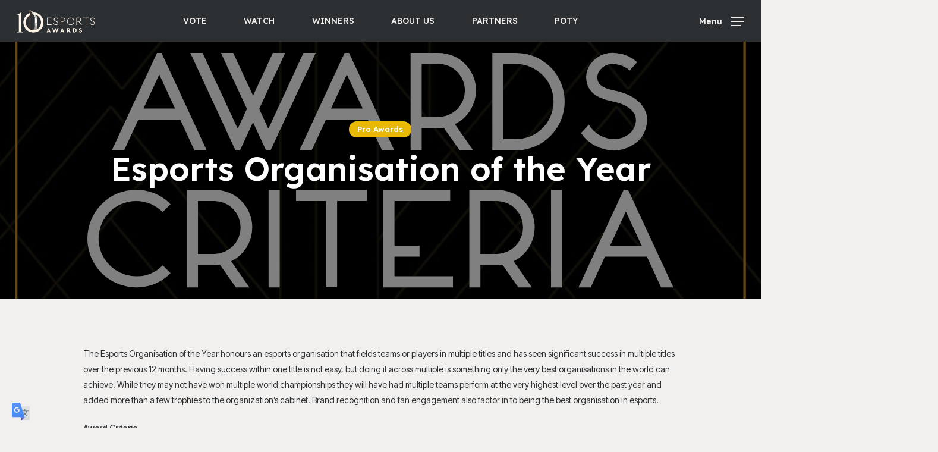

--- FILE ---
content_type: text/html; charset=UTF-8
request_url: https://esportsawards.com/esports-org-of-the-year/
body_size: 20650
content:
<!doctype html>
<html dir="ltr" lang="en-GB" prefix="og: https://ogp.me/ns#" class="no-js">
<head>
	<meta charset="UTF-8">
	<meta name="viewport" content="width=device-width, initial-scale=1, maximum-scale=1, user-scalable=0" /><title>Esports Organisation of the Year | Esports Awards</title>
	<style>img:is([sizes="auto" i], [sizes^="auto," i]) { contain-intrinsic-size: 3000px 1500px }</style>
	
		<!-- All in One SEO 4.8.6 - aioseo.com -->
	<meta name="description" content="The Esports Organisation of the Year honours an esports organisation that fields teams or players in multiple titles and has seen significant success in multiple titles over the previous 12 months. Having success within one title is not easy, but doing it across multiple is something only the very best organisations in the world can" />
	<meta name="robots" content="max-image-preview:large" />
	<meta name="author" content="Esports Awards"/>
	<link rel="canonical" href="https://esportsawards.com/esports-org-of-the-year/" />
	<meta name="generator" content="All in One SEO (AIOSEO) 4.8.6" />
		<meta property="og:locale" content="en_GB" />
		<meta property="og:site_name" content="Esports Awards | Recognising excellence in Esports" />
		<meta property="og:type" content="article" />
		<meta property="og:title" content="Esports Organisation of the Year | Esports Awards" />
		<meta property="og:description" content="The Esports Organisation of the Year honours an esports organisation that fields teams or players in multiple titles and has seen significant success in multiple titles over the previous 12 months. Having success within one title is not easy, but doing it across multiple is something only the very best organisations in the world can" />
		<meta property="og:url" content="https://esportsawards.com/esports-org-of-the-year/" />
		<meta property="og:image" content="https://esportsawards.com/wp-content/uploads/2025/10/photo_2025-10-10_09-47-26.jpg" />
		<meta property="og:image:secure_url" content="https://esportsawards.com/wp-content/uploads/2025/10/photo_2025-10-10_09-47-26.jpg" />
		<meta property="og:image:width" content="1280" />
		<meta property="og:image:height" content="720" />
		<meta property="article:published_time" content="2021-03-31T13:44:39+00:00" />
		<meta property="article:modified_time" content="2024-08-23T09:23:42+00:00" />
		<meta property="article:publisher" content="https://www.facebook.com/esportsia/" />
		<meta name="twitter:card" content="summary_large_image" />
		<meta name="twitter:site" content="@esportsawards" />
		<meta name="twitter:title" content="Esports Organisation of the Year | Esports Awards" />
		<meta name="twitter:description" content="The Esports Organisation of the Year honours an esports organisation that fields teams or players in multiple titles and has seen significant success in multiple titles over the previous 12 months. Having success within one title is not easy, but doing it across multiple is something only the very best organisations in the world can" />
		<meta name="twitter:creator" content="@esportsawards" />
		<meta name="twitter:image" content="https://esportsawards.com/wp-content/uploads/2025/10/photo_2025-10-10_09-47-26.jpg" />
		<script type="application/ld+json" class="aioseo-schema">
			{"@context":"https:\/\/schema.org","@graph":[{"@type":"BlogPosting","@id":"https:\/\/esportsawards.com\/esports-org-of-the-year\/#blogposting","name":"Esports Organisation of the Year | Esports Awards","headline":"Esports Organisation of the Year","author":{"@id":"https:\/\/esportsawards.com\/author\/sizzlecreative\/#author"},"publisher":{"@id":"https:\/\/esportsawards.com\/#organization"},"image":{"@type":"ImageObject","url":"https:\/\/esportsawards.com\/wp-content\/uploads\/2021\/03\/awards-criteria-image.svg","caption":"awards-criteria-image"},"datePublished":"2021-03-31T14:44:39+01:00","dateModified":"2024-08-23T10:23:42+01:00","inLanguage":"en-GB","mainEntityOfPage":{"@id":"https:\/\/esportsawards.com\/esports-org-of-the-year\/#webpage"},"isPartOf":{"@id":"https:\/\/esportsawards.com\/esports-org-of-the-year\/#webpage"},"articleSection":"Pro Awards"},{"@type":"BreadcrumbList","@id":"https:\/\/esportsawards.com\/esports-org-of-the-year\/#breadcrumblist","itemListElement":[{"@type":"ListItem","@id":"https:\/\/esportsawards.com#listItem","position":1,"name":"Home","item":"https:\/\/esportsawards.com","nextItem":{"@type":"ListItem","@id":"https:\/\/esportsawards.com\/category\/awards-criteria\/#listItem","name":"Awards Criteria"}},{"@type":"ListItem","@id":"https:\/\/esportsawards.com\/category\/awards-criteria\/#listItem","position":2,"name":"Awards Criteria","item":"https:\/\/esportsawards.com\/category\/awards-criteria\/","nextItem":{"@type":"ListItem","@id":"https:\/\/esportsawards.com\/category\/awards-criteria\/pro-awards\/#listItem","name":"Pro Awards"},"previousItem":{"@type":"ListItem","@id":"https:\/\/esportsawards.com#listItem","name":"Home"}},{"@type":"ListItem","@id":"https:\/\/esportsawards.com\/category\/awards-criteria\/pro-awards\/#listItem","position":3,"name":"Pro Awards","item":"https:\/\/esportsawards.com\/category\/awards-criteria\/pro-awards\/","nextItem":{"@type":"ListItem","@id":"https:\/\/esportsawards.com\/esports-org-of-the-year\/#listItem","name":"Esports Organisation of the Year"},"previousItem":{"@type":"ListItem","@id":"https:\/\/esportsawards.com\/category\/awards-criteria\/#listItem","name":"Awards Criteria"}},{"@type":"ListItem","@id":"https:\/\/esportsawards.com\/esports-org-of-the-year\/#listItem","position":4,"name":"Esports Organisation of the Year","previousItem":{"@type":"ListItem","@id":"https:\/\/esportsawards.com\/category\/awards-criteria\/pro-awards\/#listItem","name":"Pro Awards"}}]},{"@type":"Organization","@id":"https:\/\/esportsawards.com\/#organization","name":"Esports Awards","description":"Recognising excellence in Esports","url":"https:\/\/esportsawards.com\/","logo":{"@type":"ImageObject","url":"https:\/\/esportsawards.com\/wp-content\/uploads\/2021\/03\/Esports-Awards-Logo-Portrait.svg","@id":"https:\/\/esportsawards.com\/esports-org-of-the-year\/#organizationLogo","width":309,"height":274,"caption":"Esports Awards Logo Portrait"},"image":{"@id":"https:\/\/esportsawards.com\/esports-org-of-the-year\/#organizationLogo"},"sameAs":["https:\/\/www.facebook.com\/esportsia\/","https:\/\/twitter.com\/esportsawards","https:\/\/www.instagram.com\/esportsawards\/","https:\/\/www.linkedin.com\/company\/esports-awards"]},{"@type":"Person","@id":"https:\/\/esportsawards.com\/author\/sizzlecreative\/#author","url":"https:\/\/esportsawards.com\/author\/sizzlecreative\/","name":"Esports Awards","image":{"@type":"ImageObject","@id":"https:\/\/esportsawards.com\/esports-org-of-the-year\/#authorImage","url":"https:\/\/esportsawards.com\/wp-content\/uploads\/2021\/03\/avatar-image.jpg","width":96,"height":96,"caption":"Esports Awards"}},{"@type":"WebPage","@id":"https:\/\/esportsawards.com\/esports-org-of-the-year\/#webpage","url":"https:\/\/esportsawards.com\/esports-org-of-the-year\/","name":"Esports Organisation of the Year | Esports Awards","description":"The Esports Organisation of the Year honours an esports organisation that fields teams or players in multiple titles and has seen significant success in multiple titles over the previous 12 months. Having success within one title is not easy, but doing it across multiple is something only the very best organisations in the world can","inLanguage":"en-GB","isPartOf":{"@id":"https:\/\/esportsawards.com\/#website"},"breadcrumb":{"@id":"https:\/\/esportsawards.com\/esports-org-of-the-year\/#breadcrumblist"},"author":{"@id":"https:\/\/esportsawards.com\/author\/sizzlecreative\/#author"},"creator":{"@id":"https:\/\/esportsawards.com\/author\/sizzlecreative\/#author"},"image":{"@type":"ImageObject","url":"https:\/\/esportsawards.com\/wp-content\/uploads\/2021\/03\/awards-criteria-image.svg","@id":"https:\/\/esportsawards.com\/esports-org-of-the-year\/#mainImage","caption":"awards-criteria-image"},"primaryImageOfPage":{"@id":"https:\/\/esportsawards.com\/esports-org-of-the-year\/#mainImage"},"datePublished":"2021-03-31T14:44:39+01:00","dateModified":"2024-08-23T10:23:42+01:00"},{"@type":"WebSite","@id":"https:\/\/esportsawards.com\/#website","url":"https:\/\/esportsawards.com\/","name":"Esports Awards","description":"Recognising excellence in Esports","inLanguage":"en-GB","publisher":{"@id":"https:\/\/esportsawards.com\/#organization"}}]}
		</script>
		<!-- All in One SEO -->

<link rel='dns-prefetch' href='//cdn.eventsforce.net' />
<link rel='dns-prefetch' href='//translate.google.com' />
<link rel='dns-prefetch' href='//www.google.com' />
<link rel='dns-prefetch' href='//fonts.googleapis.com' />
<link rel="alternate" type="application/rss+xml" title="Esports Awards &raquo; Feed" href="https://esportsawards.com/feed/" />
<link rel="alternate" type="application/rss+xml" title="Esports Awards &raquo; Comments Feed" href="https://esportsawards.com/comments/feed/" />
<script type="text/javascript">
/* <![CDATA[ */
window._wpemojiSettings = {"baseUrl":"https:\/\/s.w.org\/images\/core\/emoji\/16.0.1\/72x72\/","ext":".png","svgUrl":"https:\/\/s.w.org\/images\/core\/emoji\/16.0.1\/svg\/","svgExt":".svg","source":{"concatemoji":"https:\/\/esportsawards.com\/wp-includes\/js\/wp-emoji-release.min.js?ver=6.8.2"}};
/*! This file is auto-generated */
!function(s,n){var o,i,e;function c(e){try{var t={supportTests:e,timestamp:(new Date).valueOf()};sessionStorage.setItem(o,JSON.stringify(t))}catch(e){}}function p(e,t,n){e.clearRect(0,0,e.canvas.width,e.canvas.height),e.fillText(t,0,0);var t=new Uint32Array(e.getImageData(0,0,e.canvas.width,e.canvas.height).data),a=(e.clearRect(0,0,e.canvas.width,e.canvas.height),e.fillText(n,0,0),new Uint32Array(e.getImageData(0,0,e.canvas.width,e.canvas.height).data));return t.every(function(e,t){return e===a[t]})}function u(e,t){e.clearRect(0,0,e.canvas.width,e.canvas.height),e.fillText(t,0,0);for(var n=e.getImageData(16,16,1,1),a=0;a<n.data.length;a++)if(0!==n.data[a])return!1;return!0}function f(e,t,n,a){switch(t){case"flag":return n(e,"\ud83c\udff3\ufe0f\u200d\u26a7\ufe0f","\ud83c\udff3\ufe0f\u200b\u26a7\ufe0f")?!1:!n(e,"\ud83c\udde8\ud83c\uddf6","\ud83c\udde8\u200b\ud83c\uddf6")&&!n(e,"\ud83c\udff4\udb40\udc67\udb40\udc62\udb40\udc65\udb40\udc6e\udb40\udc67\udb40\udc7f","\ud83c\udff4\u200b\udb40\udc67\u200b\udb40\udc62\u200b\udb40\udc65\u200b\udb40\udc6e\u200b\udb40\udc67\u200b\udb40\udc7f");case"emoji":return!a(e,"\ud83e\udedf")}return!1}function g(e,t,n,a){var r="undefined"!=typeof WorkerGlobalScope&&self instanceof WorkerGlobalScope?new OffscreenCanvas(300,150):s.createElement("canvas"),o=r.getContext("2d",{willReadFrequently:!0}),i=(o.textBaseline="top",o.font="600 32px Arial",{});return e.forEach(function(e){i[e]=t(o,e,n,a)}),i}function t(e){var t=s.createElement("script");t.src=e,t.defer=!0,s.head.appendChild(t)}"undefined"!=typeof Promise&&(o="wpEmojiSettingsSupports",i=["flag","emoji"],n.supports={everything:!0,everythingExceptFlag:!0},e=new Promise(function(e){s.addEventListener("DOMContentLoaded",e,{once:!0})}),new Promise(function(t){var n=function(){try{var e=JSON.parse(sessionStorage.getItem(o));if("object"==typeof e&&"number"==typeof e.timestamp&&(new Date).valueOf()<e.timestamp+604800&&"object"==typeof e.supportTests)return e.supportTests}catch(e){}return null}();if(!n){if("undefined"!=typeof Worker&&"undefined"!=typeof OffscreenCanvas&&"undefined"!=typeof URL&&URL.createObjectURL&&"undefined"!=typeof Blob)try{var e="postMessage("+g.toString()+"("+[JSON.stringify(i),f.toString(),p.toString(),u.toString()].join(",")+"));",a=new Blob([e],{type:"text/javascript"}),r=new Worker(URL.createObjectURL(a),{name:"wpTestEmojiSupports"});return void(r.onmessage=function(e){c(n=e.data),r.terminate(),t(n)})}catch(e){}c(n=g(i,f,p,u))}t(n)}).then(function(e){for(var t in e)n.supports[t]=e[t],n.supports.everything=n.supports.everything&&n.supports[t],"flag"!==t&&(n.supports.everythingExceptFlag=n.supports.everythingExceptFlag&&n.supports[t]);n.supports.everythingExceptFlag=n.supports.everythingExceptFlag&&!n.supports.flag,n.DOMReady=!1,n.readyCallback=function(){n.DOMReady=!0}}).then(function(){return e}).then(function(){var e;n.supports.everything||(n.readyCallback(),(e=n.source||{}).concatemoji?t(e.concatemoji):e.wpemoji&&e.twemoji&&(t(e.twemoji),t(e.wpemoji)))}))}((window,document),window._wpemojiSettings);
/* ]]> */
</script>
<style id='wp-emoji-styles-inline-css' type='text/css'>

	img.wp-smiley, img.emoji {
		display: inline !important;
		border: none !important;
		box-shadow: none !important;
		height: 1em !important;
		width: 1em !important;
		margin: 0 0.07em !important;
		vertical-align: -0.1em !important;
		background: none !important;
		padding: 0 !important;
	}
</style>
<link rel="stylesheet" href="https://esportsawards.com/wp-content/cache/minify/a5ff7.css" media="all" />

<style id='global-styles-inline-css' type='text/css'>
:root{--wp--preset--aspect-ratio--square: 1;--wp--preset--aspect-ratio--4-3: 4/3;--wp--preset--aspect-ratio--3-4: 3/4;--wp--preset--aspect-ratio--3-2: 3/2;--wp--preset--aspect-ratio--2-3: 2/3;--wp--preset--aspect-ratio--16-9: 16/9;--wp--preset--aspect-ratio--9-16: 9/16;--wp--preset--color--black: #000000;--wp--preset--color--cyan-bluish-gray: #abb8c3;--wp--preset--color--white: #ffffff;--wp--preset--color--pale-pink: #f78da7;--wp--preset--color--vivid-red: #cf2e2e;--wp--preset--color--luminous-vivid-orange: #ff6900;--wp--preset--color--luminous-vivid-amber: #fcb900;--wp--preset--color--light-green-cyan: #7bdcb5;--wp--preset--color--vivid-green-cyan: #00d084;--wp--preset--color--pale-cyan-blue: #8ed1fc;--wp--preset--color--vivid-cyan-blue: #0693e3;--wp--preset--color--vivid-purple: #9b51e0;--wp--preset--gradient--vivid-cyan-blue-to-vivid-purple: linear-gradient(135deg,rgba(6,147,227,1) 0%,rgb(155,81,224) 100%);--wp--preset--gradient--light-green-cyan-to-vivid-green-cyan: linear-gradient(135deg,rgb(122,220,180) 0%,rgb(0,208,130) 100%);--wp--preset--gradient--luminous-vivid-amber-to-luminous-vivid-orange: linear-gradient(135deg,rgba(252,185,0,1) 0%,rgba(255,105,0,1) 100%);--wp--preset--gradient--luminous-vivid-orange-to-vivid-red: linear-gradient(135deg,rgba(255,105,0,1) 0%,rgb(207,46,46) 100%);--wp--preset--gradient--very-light-gray-to-cyan-bluish-gray: linear-gradient(135deg,rgb(238,238,238) 0%,rgb(169,184,195) 100%);--wp--preset--gradient--cool-to-warm-spectrum: linear-gradient(135deg,rgb(74,234,220) 0%,rgb(151,120,209) 20%,rgb(207,42,186) 40%,rgb(238,44,130) 60%,rgb(251,105,98) 80%,rgb(254,248,76) 100%);--wp--preset--gradient--blush-light-purple: linear-gradient(135deg,rgb(255,206,236) 0%,rgb(152,150,240) 100%);--wp--preset--gradient--blush-bordeaux: linear-gradient(135deg,rgb(254,205,165) 0%,rgb(254,45,45) 50%,rgb(107,0,62) 100%);--wp--preset--gradient--luminous-dusk: linear-gradient(135deg,rgb(255,203,112) 0%,rgb(199,81,192) 50%,rgb(65,88,208) 100%);--wp--preset--gradient--pale-ocean: linear-gradient(135deg,rgb(255,245,203) 0%,rgb(182,227,212) 50%,rgb(51,167,181) 100%);--wp--preset--gradient--electric-grass: linear-gradient(135deg,rgb(202,248,128) 0%,rgb(113,206,126) 100%);--wp--preset--gradient--midnight: linear-gradient(135deg,rgb(2,3,129) 0%,rgb(40,116,252) 100%);--wp--preset--font-size--small: 13px;--wp--preset--font-size--medium: 20px;--wp--preset--font-size--large: 36px;--wp--preset--font-size--x-large: 42px;--wp--preset--spacing--20: 0.44rem;--wp--preset--spacing--30: 0.67rem;--wp--preset--spacing--40: 1rem;--wp--preset--spacing--50: 1.5rem;--wp--preset--spacing--60: 2.25rem;--wp--preset--spacing--70: 3.38rem;--wp--preset--spacing--80: 5.06rem;--wp--preset--shadow--natural: 6px 6px 9px rgba(0, 0, 0, 0.2);--wp--preset--shadow--deep: 12px 12px 50px rgba(0, 0, 0, 0.4);--wp--preset--shadow--sharp: 6px 6px 0px rgba(0, 0, 0, 0.2);--wp--preset--shadow--outlined: 6px 6px 0px -3px rgba(255, 255, 255, 1), 6px 6px rgba(0, 0, 0, 1);--wp--preset--shadow--crisp: 6px 6px 0px rgba(0, 0, 0, 1);}:root { --wp--style--global--content-size: 1300px;--wp--style--global--wide-size: 1300px; }:where(body) { margin: 0; }.wp-site-blocks > .alignleft { float: left; margin-right: 2em; }.wp-site-blocks > .alignright { float: right; margin-left: 2em; }.wp-site-blocks > .aligncenter { justify-content: center; margin-left: auto; margin-right: auto; }:where(.is-layout-flex){gap: 0.5em;}:where(.is-layout-grid){gap: 0.5em;}.is-layout-flow > .alignleft{float: left;margin-inline-start: 0;margin-inline-end: 2em;}.is-layout-flow > .alignright{float: right;margin-inline-start: 2em;margin-inline-end: 0;}.is-layout-flow > .aligncenter{margin-left: auto !important;margin-right: auto !important;}.is-layout-constrained > .alignleft{float: left;margin-inline-start: 0;margin-inline-end: 2em;}.is-layout-constrained > .alignright{float: right;margin-inline-start: 2em;margin-inline-end: 0;}.is-layout-constrained > .aligncenter{margin-left: auto !important;margin-right: auto !important;}.is-layout-constrained > :where(:not(.alignleft):not(.alignright):not(.alignfull)){max-width: var(--wp--style--global--content-size);margin-left: auto !important;margin-right: auto !important;}.is-layout-constrained > .alignwide{max-width: var(--wp--style--global--wide-size);}body .is-layout-flex{display: flex;}.is-layout-flex{flex-wrap: wrap;align-items: center;}.is-layout-flex > :is(*, div){margin: 0;}body .is-layout-grid{display: grid;}.is-layout-grid > :is(*, div){margin: 0;}body{padding-top: 0px;padding-right: 0px;padding-bottom: 0px;padding-left: 0px;}:root :where(.wp-element-button, .wp-block-button__link){background-color: #32373c;border-width: 0;color: #fff;font-family: inherit;font-size: inherit;line-height: inherit;padding: calc(0.667em + 2px) calc(1.333em + 2px);text-decoration: none;}.has-black-color{color: var(--wp--preset--color--black) !important;}.has-cyan-bluish-gray-color{color: var(--wp--preset--color--cyan-bluish-gray) !important;}.has-white-color{color: var(--wp--preset--color--white) !important;}.has-pale-pink-color{color: var(--wp--preset--color--pale-pink) !important;}.has-vivid-red-color{color: var(--wp--preset--color--vivid-red) !important;}.has-luminous-vivid-orange-color{color: var(--wp--preset--color--luminous-vivid-orange) !important;}.has-luminous-vivid-amber-color{color: var(--wp--preset--color--luminous-vivid-amber) !important;}.has-light-green-cyan-color{color: var(--wp--preset--color--light-green-cyan) !important;}.has-vivid-green-cyan-color{color: var(--wp--preset--color--vivid-green-cyan) !important;}.has-pale-cyan-blue-color{color: var(--wp--preset--color--pale-cyan-blue) !important;}.has-vivid-cyan-blue-color{color: var(--wp--preset--color--vivid-cyan-blue) !important;}.has-vivid-purple-color{color: var(--wp--preset--color--vivid-purple) !important;}.has-black-background-color{background-color: var(--wp--preset--color--black) !important;}.has-cyan-bluish-gray-background-color{background-color: var(--wp--preset--color--cyan-bluish-gray) !important;}.has-white-background-color{background-color: var(--wp--preset--color--white) !important;}.has-pale-pink-background-color{background-color: var(--wp--preset--color--pale-pink) !important;}.has-vivid-red-background-color{background-color: var(--wp--preset--color--vivid-red) !important;}.has-luminous-vivid-orange-background-color{background-color: var(--wp--preset--color--luminous-vivid-orange) !important;}.has-luminous-vivid-amber-background-color{background-color: var(--wp--preset--color--luminous-vivid-amber) !important;}.has-light-green-cyan-background-color{background-color: var(--wp--preset--color--light-green-cyan) !important;}.has-vivid-green-cyan-background-color{background-color: var(--wp--preset--color--vivid-green-cyan) !important;}.has-pale-cyan-blue-background-color{background-color: var(--wp--preset--color--pale-cyan-blue) !important;}.has-vivid-cyan-blue-background-color{background-color: var(--wp--preset--color--vivid-cyan-blue) !important;}.has-vivid-purple-background-color{background-color: var(--wp--preset--color--vivid-purple) !important;}.has-black-border-color{border-color: var(--wp--preset--color--black) !important;}.has-cyan-bluish-gray-border-color{border-color: var(--wp--preset--color--cyan-bluish-gray) !important;}.has-white-border-color{border-color: var(--wp--preset--color--white) !important;}.has-pale-pink-border-color{border-color: var(--wp--preset--color--pale-pink) !important;}.has-vivid-red-border-color{border-color: var(--wp--preset--color--vivid-red) !important;}.has-luminous-vivid-orange-border-color{border-color: var(--wp--preset--color--luminous-vivid-orange) !important;}.has-luminous-vivid-amber-border-color{border-color: var(--wp--preset--color--luminous-vivid-amber) !important;}.has-light-green-cyan-border-color{border-color: var(--wp--preset--color--light-green-cyan) !important;}.has-vivid-green-cyan-border-color{border-color: var(--wp--preset--color--vivid-green-cyan) !important;}.has-pale-cyan-blue-border-color{border-color: var(--wp--preset--color--pale-cyan-blue) !important;}.has-vivid-cyan-blue-border-color{border-color: var(--wp--preset--color--vivid-cyan-blue) !important;}.has-vivid-purple-border-color{border-color: var(--wp--preset--color--vivid-purple) !important;}.has-vivid-cyan-blue-to-vivid-purple-gradient-background{background: var(--wp--preset--gradient--vivid-cyan-blue-to-vivid-purple) !important;}.has-light-green-cyan-to-vivid-green-cyan-gradient-background{background: var(--wp--preset--gradient--light-green-cyan-to-vivid-green-cyan) !important;}.has-luminous-vivid-amber-to-luminous-vivid-orange-gradient-background{background: var(--wp--preset--gradient--luminous-vivid-amber-to-luminous-vivid-orange) !important;}.has-luminous-vivid-orange-to-vivid-red-gradient-background{background: var(--wp--preset--gradient--luminous-vivid-orange-to-vivid-red) !important;}.has-very-light-gray-to-cyan-bluish-gray-gradient-background{background: var(--wp--preset--gradient--very-light-gray-to-cyan-bluish-gray) !important;}.has-cool-to-warm-spectrum-gradient-background{background: var(--wp--preset--gradient--cool-to-warm-spectrum) !important;}.has-blush-light-purple-gradient-background{background: var(--wp--preset--gradient--blush-light-purple) !important;}.has-blush-bordeaux-gradient-background{background: var(--wp--preset--gradient--blush-bordeaux) !important;}.has-luminous-dusk-gradient-background{background: var(--wp--preset--gradient--luminous-dusk) !important;}.has-pale-ocean-gradient-background{background: var(--wp--preset--gradient--pale-ocean) !important;}.has-electric-grass-gradient-background{background: var(--wp--preset--gradient--electric-grass) !important;}.has-midnight-gradient-background{background: var(--wp--preset--gradient--midnight) !important;}.has-small-font-size{font-size: var(--wp--preset--font-size--small) !important;}.has-medium-font-size{font-size: var(--wp--preset--font-size--medium) !important;}.has-large-font-size{font-size: var(--wp--preset--font-size--large) !important;}.has-x-large-font-size{font-size: var(--wp--preset--font-size--x-large) !important;}
:where(.wp-block-post-template.is-layout-flex){gap: 1.25em;}:where(.wp-block-post-template.is-layout-grid){gap: 1.25em;}
:where(.wp-block-columns.is-layout-flex){gap: 2em;}:where(.wp-block-columns.is-layout-grid){gap: 2em;}
:root :where(.wp-block-pullquote){font-size: 1.5em;line-height: 1.6;}
</style>
<link rel="stylesheet" href="https://esportsawards.com/wp-content/cache/minify/4c431.css" media="all" />

<link rel="stylesheet" href="https://esportsawards.com/wp-content/cache/minify/afba3.css" media="all" />

<link rel="stylesheet" href="https://esportsawards.com/wp-content/cache/minify/fde4e.css" media="all" />

<link rel="stylesheet" href="https://esportsawards.com/wp-content/cache/minify/38cfc.css" media="all" />

<link rel="stylesheet" href="https://esportsawards.com/wp-content/cache/minify/67e97.css" media="all" />

<link rel="stylesheet" href="https://esportsawards.com/wp-content/cache/minify/8d14a.css" media="all" />

<link rel="stylesheet" href="https://esportsawards.com/wp-content/cache/minify/4108f.css" media="all" />

<link rel="stylesheet" href="https://esportsawards.com/wp-content/cache/minify/a9575.css" media="all" />

<link rel="stylesheet" href="https://esportsawards.com/wp-content/cache/minify/276f4.css" media="all" />

<link rel="stylesheet" href="https://esportsawards.com/wp-content/cache/minify/9426a.css" media="all" />

<style id='main-styles-inline-css' type='text/css'>
html:not(.page-trans-loaded) { background-color: #000000; }
</style>
<link rel="stylesheet" href="https://esportsawards.com/wp-content/cache/minify/97eca.css" media="all" />

<link rel="stylesheet" href="https://esportsawards.com/wp-content/cache/minify/4ea3d.css" media="all" />

<link rel="stylesheet" href="https://esportsawards.com/wp-content/cache/minify/61a59.css" media="all" />

<link rel="stylesheet" href="https://esportsawards.com/wp-content/cache/minify/40555.css" media="all" />

<link rel="stylesheet" href="https://esportsawards.com/wp-content/cache/minify/62ad4.css" media="all" />

<link rel='stylesheet' id='nectar_default_font_open_sans-css' href='https://fonts.googleapis.com/css?family=Open+Sans%3A300%2C400%2C600%2C700&#038;subset=latin%2Clatin-ext' type='text/css' media='all' />
<link rel="stylesheet" href="https://esportsawards.com/wp-content/cache/minify/df7ad.css" media="all" />

<link rel="stylesheet" href="https://esportsawards.com/wp-content/cache/minify/98001.css" media="all" />

<link rel="stylesheet" href="https://esportsawards.com/wp-content/cache/minify/2d995.css" media="all" />

<link rel="stylesheet" href="https://esportsawards.com/wp-content/cache/minify/b159f.css" media="all" />

<link rel="stylesheet" href="https://esportsawards.com/wp-content/cache/minify/9774b.css" media="all" />

<link rel="stylesheet" href="https://esportsawards.com/wp-content/cache/minify/77268.css" media="all" />

<style id='dynamic-css-inline-css' type='text/css'>
#page-header-bg[data-post-hs="default_minimal"] .inner-wrap{text-align:center}#page-header-bg[data-post-hs="default_minimal"] .inner-wrap >a,.material #page-header-bg.fullscreen-header .inner-wrap >a{color:#fff;font-weight:600;border:var(--nectar-border-thickness) solid rgba(255,255,255,0.4);padding:4px 10px;margin:5px 6px 0 5px;display:inline-block;transition:all 0.2s ease;-webkit-transition:all 0.2s ease;font-size:14px;line-height:18px}body.material #page-header-bg.fullscreen-header .inner-wrap >a{margin-bottom:15px;}body.material #page-header-bg.fullscreen-header .inner-wrap >a{border:none;padding:6px 10px}body[data-button-style^="rounded"] #page-header-bg[data-post-hs="default_minimal"] .inner-wrap >a,body[data-button-style^="rounded"].material #page-header-bg.fullscreen-header .inner-wrap >a{border-radius:100px}body.single [data-post-hs="default_minimal"] #single-below-header span,body.single .heading-title[data-header-style="default_minimal"] #single-below-header span{line-height:14px;}#page-header-bg[data-post-hs="default_minimal"] #single-below-header{text-align:center;position:relative;z-index:100}#page-header-bg[data-post-hs="default_minimal"] #single-below-header span{float:none;display:inline-block}#page-header-bg[data-post-hs="default_minimal"] .inner-wrap >a:hover,#page-header-bg[data-post-hs="default_minimal"] .inner-wrap >a:focus{border-color:transparent}#page-header-bg.fullscreen-header .avatar,#page-header-bg[data-post-hs="default_minimal"] .avatar{border-radius:100%}#page-header-bg.fullscreen-header .meta-author span,#page-header-bg[data-post-hs="default_minimal"] .meta-author span{display:block}#page-header-bg.fullscreen-header .meta-author img{margin-bottom:0;height:50px;width:auto}#page-header-bg[data-post-hs="default_minimal"] .meta-author img{margin-bottom:0;height:40px;width:auto}#page-header-bg[data-post-hs="default_minimal"] .author-section{position:absolute;bottom:30px}#page-header-bg.fullscreen-header .meta-author,#page-header-bg[data-post-hs="default_minimal"] .meta-author{font-size:18px}#page-header-bg.fullscreen-header .author-section .meta-date,#page-header-bg[data-post-hs="default_minimal"] .author-section .meta-date{font-size:12px;color:rgba(255,255,255,0.8)}#page-header-bg.fullscreen-header .author-section .meta-date i{font-size:12px}#page-header-bg[data-post-hs="default_minimal"] .author-section .meta-date i{font-size:11px;line-height:14px}#page-header-bg[data-post-hs="default_minimal"] .author-section .avatar-post-info{position:relative;top:-5px}#page-header-bg.fullscreen-header .author-section a,#page-header-bg[data-post-hs="default_minimal"] .author-section a{display:block;margin-bottom:-2px}#page-header-bg[data-post-hs="default_minimal"] .author-section a{font-size:14px;line-height:14px}#page-header-bg.fullscreen-header .author-section a:hover,#page-header-bg[data-post-hs="default_minimal"] .author-section a:hover{color:rgba(255,255,255,0.85)!important}#page-header-bg.fullscreen-header .author-section,#page-header-bg[data-post-hs="default_minimal"] .author-section{width:100%;z-index:10;text-align:center}#page-header-bg.fullscreen-header .author-section{margin-top:25px;}#page-header-bg.fullscreen-header .author-section span,#page-header-bg[data-post-hs="default_minimal"] .author-section span{padding-left:0;line-height:20px;font-size:20px}#page-header-bg.fullscreen-header .author-section .avatar-post-info,#page-header-bg[data-post-hs="default_minimal"] .author-section .avatar-post-info{margin-left:10px}#page-header-bg.fullscreen-header .author-section .avatar-post-info,#page-header-bg.fullscreen-header .author-section .meta-author,#page-header-bg[data-post-hs="default_minimal"] .author-section .avatar-post-info,#page-header-bg[data-post-hs="default_minimal"] .author-section .meta-author{text-align:left;display:inline-block;top:9px}@media only screen and (min-width :690px) and (max-width :999px){body.single-post #page-header-bg[data-post-hs="default_minimal"]{padding-top:10%;padding-bottom:10%;}}@media only screen and (max-width :690px){#ajax-content-wrap #page-header-bg[data-post-hs="default_minimal"] #single-below-header span:not(.rich-snippet-hidden),#ajax-content-wrap .row.heading-title[data-header-style="default_minimal"] .col.section-title span.meta-category{display:inline-block;}.container-wrap[data-remove-post-comment-number="0"][data-remove-post-author="0"][data-remove-post-date="0"] .heading-title[data-header-style="default_minimal"] #single-below-header > span,#page-header-bg[data-post-hs="default_minimal"] .span_6[data-remove-post-comment-number="0"][data-remove-post-author="0"][data-remove-post-date="0"] #single-below-header > span{padding:0 8px;}.container-wrap[data-remove-post-comment-number="0"][data-remove-post-author="0"][data-remove-post-date="0"] .heading-title[data-header-style="default_minimal"] #single-below-header span,#page-header-bg[data-post-hs="default_minimal"] .span_6[data-remove-post-comment-number="0"][data-remove-post-author="0"][data-remove-post-date="0"] #single-below-header span{font-size:13px;line-height:10px;}.material #page-header-bg.fullscreen-header .author-section{margin-top:5px;}#page-header-bg.fullscreen-header .author-section{bottom:20px;}#page-header-bg.fullscreen-header .author-section .meta-date:not(.updated){margin-top:-4px;display:block;}#page-header-bg.fullscreen-header .author-section .avatar-post-info{margin:10px 0 0 0;}}#page-header-bg.fullscreen-header,#page-header-wrap.fullscreen-header{width:100%;position:relative;transition:none;-webkit-transition:none;z-index:2}#page-header-wrap.fullscreen-header{background-color:#2b2b2b}#page-header-bg.fullscreen-header .span_6{opacity:1}#page-header-bg.fullscreen-header[data-alignment-v="middle"] .span_6{top:50%!important}.default-blog-title.fullscreen-header{position:relative}@media only screen and (min-width :1px) and (max-width :999px){#page-header-bg[data-parallax="1"][data-alignment-v="middle"].fullscreen-header .span_6{-webkit-transform:translateY(-50%)!important;transform:translateY(-50%)!important;}#page-header-bg[data-parallax="1"][data-alignment-v="middle"].fullscreen-header .nectar-particles .span_6{-webkit-transform:none!important;transform:none!important;}#page-header-bg.fullscreen-header .row{top:0!important;}}body.material #page-header-bg.fullscreen-header .inner-wrap >a:hover{box-shadow:0 10px 24px rgba(0,0,0,0.15);}#page-header-bg.fullscreen-header .author-section .meta-category{display:block;}#page-header-bg.fullscreen-header .author-section .meta-category a,#page-header-bg.fullscreen-header .author-section,#page-header-bg.fullscreen-header .meta-author img{display:inline-block}#page-header-bg h1{padding-top:5px;padding-bottom:5px}.single-post #page-header-bg.fullscreen-header h1{margin:0 auto;}#page-header-bg.fullscreen-header .author-section{width:auto}#page-header-bg.fullscreen-header .author-section .avatar-post-info,#page-header-bg.fullscreen-header .author-section .meta-author{text-align:center}#page-header-bg.fullscreen-header .author-section .avatar-post-info{margin-top:13px;margin-left:0}#page-header-bg.fullscreen-header .author-section .meta-author{top:0}#page-header-bg.fullscreen-header .author-section{margin-top:25px}#page-header-bg.fullscreen-header .author-section .meta-author{display:block;float:none}.single-post #page-header-bg.fullscreen-header,.single-post #single-below-header.fullscreen-header{background-color:#f6f6f6}.single-post #single-below-header.fullscreen-header{border-top:1px solid #DDD;border-bottom:none!important}@media only screen and (min-width:1000px){body #ajax-content-wrap.no-scroll{min-height:calc(100vh - 70px);height:calc(100vh - 70px)!important;}}@media only screen and (min-width:1000px){#page-header-wrap.fullscreen-header,#page-header-wrap.fullscreen-header #page-header-bg,html:not(.nectar-box-roll-loaded) .nectar-box-roll > #page-header-bg.fullscreen-header,.nectar_fullscreen_zoom_recent_projects,#nectar_fullscreen_rows:not(.afterLoaded) > div{height:calc(100vh - 69px);}.wpb_row.vc_row-o-full-height.top-level,.wpb_row.vc_row-o-full-height.top-level > .col.span_12{min-height:calc(100vh - 69px);}html:not(.nectar-box-roll-loaded) .nectar-box-roll > #page-header-bg.fullscreen-header{top:70px;}.nectar-slider-wrap[data-fullscreen="true"]:not(.loaded),.nectar-slider-wrap[data-fullscreen="true"]:not(.loaded) .swiper-container{height:calc(100vh - 68px)!important;}.admin-bar .nectar-slider-wrap[data-fullscreen="true"]:not(.loaded),.admin-bar .nectar-slider-wrap[data-fullscreen="true"]:not(.loaded) .swiper-container{height:calc(100vh - 68px - 32px)!important;}}.admin-bar[class*="page-template-template-no-header"] .wpb_row.vc_row-o-full-height.top-level,.admin-bar[class*="page-template-template-no-header"] .wpb_row.vc_row-o-full-height.top-level > .col.span_12{min-height:calc(100vh - 32px);}body[class*="page-template-template-no-header"] .wpb_row.vc_row-o-full-height.top-level,body[class*="page-template-template-no-header"] .wpb_row.vc_row-o-full-height.top-level > .col.span_12{min-height:100vh;}@media only screen and (max-width:999px){.using-mobile-browser #page-header-wrap.fullscreen-header,.using-mobile-browser #page-header-wrap.fullscreen-header #page-header-bg{height:calc(100vh - 106px);}.using-mobile-browser #nectar_fullscreen_rows:not(.afterLoaded):not([data-mobile-disable="on"]) > div{height:calc(100vh - 106px);}.using-mobile-browser .wpb_row.vc_row-o-full-height.top-level,.using-mobile-browser .wpb_row.vc_row-o-full-height.top-level > .col.span_12,[data-permanent-transparent="1"].using-mobile-browser .wpb_row.vc_row-o-full-height.top-level,[data-permanent-transparent="1"].using-mobile-browser .wpb_row.vc_row-o-full-height.top-level > .col.span_12{min-height:calc(100vh - 106px);}#page-header-wrap.fullscreen-header,#page-header-wrap.fullscreen-header #page-header-bg,html:not(.nectar-box-roll-loaded) .nectar-box-roll > #page-header-bg.fullscreen-header,.nectar_fullscreen_zoom_recent_projects,.nectar-slider-wrap[data-fullscreen="true"]:not(.loaded),.nectar-slider-wrap[data-fullscreen="true"]:not(.loaded) .swiper-container,#nectar_fullscreen_rows:not(.afterLoaded):not([data-mobile-disable="on"]) > div{height:calc(100vh - 53px);}.wpb_row.vc_row-o-full-height.top-level,.wpb_row.vc_row-o-full-height.top-level > .col.span_12{min-height:calc(100vh - 53px);}body[data-transparent-header="false"] #ajax-content-wrap.no-scroll{min-height:calc(100vh - 53px);height:calc(100vh - 53px);}}.screen-reader-text,.nectar-skip-to-content:not(:focus){border:0;clip:rect(1px,1px,1px,1px);clip-path:inset(50%);height:1px;margin:-1px;overflow:hidden;padding:0;position:absolute!important;width:1px;word-wrap:normal!important;}.row .col img:not([srcset]){width:auto;}.row .col img.img-with-animation.nectar-lazy:not([srcset]){width:100%;}
#ajax-loading-screen .loading-icon {
    max-width: 100px;
    transform: translateX(-50%);
    left: 50%;
}

#ajax-loading-screen .material-icon {
    opacity: 0;
}

#slide-out-widget-area .off-canvas-menu-container.mobile-only {
    display: none !important;
}
</style>
<link rel="stylesheet" href="https://esportsawards.com/wp-content/cache/minify/e274c.css" media="all" />

<link rel='stylesheet' id='redux-google-fonts-salient_redux-css' href='https://fonts.googleapis.com/css?family=Lexend%3A500%2C600%7CInter+Tight%3A400%2C500%7CCinzel%3A400%7COswald%3A400%7CBarlow&#038;ver=6.8.2' type='text/css' media='all' />
<script type="text/javascript" src="https://cdn.eventsforce.net/libs/iframe-resizer/iframeResizer.min.js?ver=6.8.2" id="ef-resizer-js"></script>
<script type="text/javascript" src="https://cdn.eventsforce.net/libs/ef-wordpress-plugin/v1.1/ef-wp-iframe-init.js?ver=6.8.2" id="ef-iframe-init-js"></script>
<script type="text/javascript" src="https://esportsawards.com/wp-includes/js/jquery/jquery.min.js?ver=3.7.1" id="jquery-core-js"></script>
<script type="text/javascript" src="https://esportsawards.com/wp-includes/js/jquery/jquery-migrate.min.js?ver=3.4.1" id="jquery-migrate-js"></script>
<script type="text/javascript" src="https://esportsawards.com/wp-content/plugins/wp-user-avatar/assets/flatpickr/flatpickr.min.js?ver=4.16.5" id="ppress-flatpickr-js"></script>
<script type="text/javascript" src="https://esportsawards.com/wp-content/plugins/wp-user-avatar/assets/select2/select2.min.js?ver=4.16.5" id="ppress-select2-js"></script>
<script type="text/javascript" src="https://esportsawards.com/wp-content/plugins/sizzle-movember-vote/js/mustache.min.js?ver=6.8.2" id="sizzle_nominate_mustache-js"></script>
<script type="text/javascript" src="https://esportsawards.com/wp-content/plugins/sizzle-movember-vote/js/votes.js?ver=6.8.2" id="sizzle_movember_lib-js"></script>
<script type="text/javascript" src="https://esportsawards.com/wp-content/plugins/sizzle-nominate/js/nominate.js?ver=6.8.2" id="sizzle_nominate_lib-js"></script>
<script type="text/javascript" src="https://esportsawards.com/wp-content/plugins/sizzle-player-votes/js/votes.js?ver=6.8.2" id="sizzle_playervotes_lib-js"></script>
<script type="text/javascript" src="https://esportsawards.com/wp-content/plugins/sizzle-votes/js/votes.js?ver=6.8.2" id="sizzle_vote_lib-js"></script>
<script type="text/javascript" src="https://esportsawards.com/wp-content/themes/esports/public/js/vendor/jssocials.min.js?ver=6.8.2" id="jssocials-js"></script>
<script type="text/javascript" src="https://www.google.com/recaptcha/api.js?ver=6.8.2" id="google_recaptcha-js"></script>
<script type="text/javascript" src="https://esportsawards.com/wp-content/themes/esports/public/js/_build/integrate.js?ver=6.8.2" id="sizzle_nominate_theme-js"></script>
<script type="text/javascript" src="https://esportsawards.com/wp-content/themes/esports/public/js/_build/vote.js?ver=6.8.2" id="sizzle_vote_theme-js"></script>
<script type="text/javascript" src="https://esportsawards.com/wp-content/plugins/reactpress/public/js/reactpress-public.js?ver=3.4.0" id="reactpress-js"></script>
<script></script><link rel="https://api.w.org/" href="https://esportsawards.com/wp-json/" /><link rel="alternate" title="JSON" type="application/json" href="https://esportsawards.com/wp-json/wp/v2/posts/248" /><link rel="EditURI" type="application/rsd+xml" title="RSD" href="https://esportsawards.com/xmlrpc.php?rsd" />
<meta name="generator" content="WordPress 6.8.2" />
<link rel='shortlink' href='https://esportsawards.com/?p=248' />
<link rel="alternate" title="oEmbed (JSON)" type="application/json+oembed" href="https://esportsawards.com/wp-json/oembed/1.0/embed?url=https%3A%2F%2Fesportsawards.com%2Fesports-org-of-the-year%2F" />
<link rel="alternate" title="oEmbed (XML)" type="text/xml+oembed" href="https://esportsawards.com/wp-json/oembed/1.0/embed?url=https%3A%2F%2Fesportsawards.com%2Fesports-org-of-the-year%2F&#038;format=xml" />
<style>p.hello{font-size:12px;color:darkgray;}#google_language_translator,#flags{text-align:left;}#google_language_translator{clear:both;}#flags{width:165px;}#flags a{display:inline-block;margin-right:2px;}#google_language_translator{width:auto!important;}div.skiptranslate.goog-te-gadget{display:inline!important;}.goog-tooltip{display: none!important;}.goog-tooltip:hover{display: none!important;}.goog-text-highlight{background-color:transparent!important;border:none!important;box-shadow:none!important;}#google_language_translator{display:none;}#google_language_translator select.goog-te-combo{color:#32373c;}#google_language_translator{color:transparent;}body{top:0px!important;}#goog-gt-{display:none!important;}font font{background-color:transparent!important;box-shadow:none!important;position:initial!important;}#glt-translate-trigger{left:20px;right:auto;}#glt-translate-trigger > span{color:#ffffff;}#glt-translate-trigger{background:#f89406;}.goog-te-gadget .goog-te-combo{width:100%;}</style><script type="text/javascript"> var root = document.getElementsByTagName( "html" )[0]; root.setAttribute( "class", "js" ); </script><style type="text/css">.recentcomments a{display:inline !important;padding:0 !important;margin:0 !important;}</style><meta name="generator" content="Powered by WPBakery Page Builder - drag and drop page builder for WordPress."/>
<link rel="icon" href="https://esportsawards.com/wp-content/uploads/2022/09/cropped-logo-32x32.png" sizes="32x32" />
<link rel="icon" href="https://esportsawards.com/wp-content/uploads/2022/09/cropped-logo-192x192.png" sizes="192x192" />
<link rel="apple-touch-icon" href="https://esportsawards.com/wp-content/uploads/2022/09/cropped-logo-180x180.png" />
<meta name="msapplication-TileImage" content="https://esportsawards.com/wp-content/uploads/2022/09/cropped-logo-270x270.png" />
<noscript><style> .wpb_animate_when_almost_visible { opacity: 1; }</style></noscript></head><body class="wp-singular post-template-default single single-post postid-248 single-format-standard wp-theme-salient wp-child-theme-esports material wpb-js-composer js-comp-ver-7.8.1 vc_responsive" data-footer-reveal="false" data-footer-reveal-shadow="none" data-header-format="centered-menu" data-body-border="off" data-boxed-style="" data-header-breakpoint="1000" data-dropdown-style="minimal" data-cae="easeOutCubic" data-cad="750" data-megamenu-width="contained" data-aie="none" data-ls="fancybox" data-apte="standard" data-hhun="0" data-fancy-form-rcs="1" data-form-style="default" data-form-submit="regular" data-is="minimal" data-button-style="slightly_rounded" data-user-account-button="false" data-flex-cols="true" data-col-gap="default" data-header-inherit-rc="false" data-header-search="false" data-animated-anchors="true" data-ajax-transitions="true" data-full-width-header="true" data-slide-out-widget-area="true" data-slide-out-widget-area-style="slide-out-from-right-hover" data-user-set-ocm="1" data-loading-animation="none" data-bg-header="true" data-responsive="1" data-ext-responsive="true" data-ext-padding="90" data-header-resize="0" data-header-color="custom" data-transparent-header="false" data-cart="false" data-remove-m-parallax="" data-remove-m-video-bgs="" data-m-animate="1" data-force-header-trans-color="light" data-smooth-scrolling="0" data-permanent-transparent="false" >
	
	<script type="text/javascript">
	 (function(window, document) {

		document.documentElement.classList.remove("no-js");

		if(navigator.userAgent.match(/(Android|iPod|iPhone|iPad|BlackBerry|IEMobile|Opera Mini)/)) {
			document.body.className += " using-mobile-browser mobile ";
		}
		if(navigator.userAgent.match(/Mac/) && navigator.maxTouchPoints && navigator.maxTouchPoints > 2) {
			document.body.className += " using-ios-device ";
		}

		if( !("ontouchstart" in window) ) {

			var body = document.querySelector("body");
			var winW = window.innerWidth;
			var bodyW = body.clientWidth;

			if (winW > bodyW + 4) {
				body.setAttribute("style", "--scroll-bar-w: " + (winW - bodyW - 4) + "px");
			} else {
				body.setAttribute("style", "--scroll-bar-w: 0px");
			}
		}

	 })(window, document);
   </script><a href="#ajax-content-wrap" class="nectar-skip-to-content">Skip to main content</a><div class="ocm-effect-wrap"><div class="ocm-effect-wrap-inner"><div id="ajax-loading-screen" data-disable-mobile="0" data-disable-fade-on-click="0" data-effect="standard" data-method="standard"><div class="loading-icon none"><div class="material-icon">
						<svg class="nectar-material-spinner" width="60px" height="60px" viewBox="0 0 60 60">
							<circle stroke-linecap="round" cx="30" cy="30" r="26" fill="none" stroke-width="6"></circle>
				  		</svg>	 
					</div></div></div>	
	<div id="header-space"  data-header-mobile-fixed='1'></div> 
	
		<div id="header-outer" data-has-menu="true" data-has-buttons="yes" data-header-button_style="default" data-using-pr-menu="false" data-mobile-fixed="1" data-ptnm="1" data-lhe="button_bg" data-user-set-bg="#2e3133" data-format="centered-menu" data-permanent-transparent="false" data-megamenu-rt="0" data-remove-fixed="0" data-header-resize="0" data-cart="false" data-transparency-option="0" data-box-shadow="none" data-shrink-num="6" data-using-secondary="0" data-using-logo="1" data-logo-height="40" data-m-logo-height="30" data-padding="15" data-full-width="true" data-condense="false" >
		
<div id="search-outer" class="nectar">
	<div id="search">
		<div class="container">
			 <div id="search-box">
				 <div class="inner-wrap">
					 <div class="col span_12">
						  <form role="search" action="https://esportsawards.com/" method="GET">
														 <input type="text" name="s"  value="" aria-label="Search" placeholder="Search" />
							 
						<span>Hit enter to search or ESC to close</span>
												</form>
					</div><!--/span_12-->
				</div><!--/inner-wrap-->
			 </div><!--/search-box-->
			 <div id="close"><a href="#" role="button"><span class="screen-reader-text">Close Search</span>
				<span class="close-wrap"> <span class="close-line close-line1" role="presentation"></span> <span class="close-line close-line2" role="presentation"></span> </span>				 </a></div>
		 </div><!--/container-->
	</div><!--/search-->
</div><!--/search-outer-->

<header id="top">
	<div class="container">
		<div class="row">
			<div class="col span_3">
								<a id="logo" href="https://esportsawards.com" data-supplied-ml-starting-dark="false" data-supplied-ml-starting="false" data-supplied-ml="false" >
					<img class="stnd skip-lazy" width="0" height="0" alt="Esports Awards" src="https://esportsawards.com/wp-content/uploads/2025/05/logo-esports-landscape-light.svg"  />				</a>
							</div><!--/span_3-->

			<div class="col span_9 col_last">
									<div class="nectar-mobile-only mobile-header"><div class="inner"></div></div>
													<div class="slide-out-widget-area-toggle mobile-icon slide-out-from-right-hover" data-custom-color="false" data-icon-animation="simple-transform">
						<div> <a href="#slide-out-widget-area" role="button" aria-label="Navigation Menu" aria-expanded="false" class="closed using-label">
							<i class="label">Menu</i><span aria-hidden="true"> <i class="lines-button x2"> <i class="lines"></i> </i> </span>						</a></div>
					</div>
				
									<nav aria-label="Main Menu">
													<ul class="sf-menu">
								<li id="menu-item-8680" class="menu-item menu-item-type-custom menu-item-object-custom nectar-regular-menu-item menu-item-8680"><a href="/vote/"><span class="menu-title-text">VOTE</span></a></li>
<li id="menu-item-7662" class="menu-item menu-item-type-post_type menu-item-object-page nectar-regular-menu-item menu-item-7662"><a href="https://esportsawards.com/watch/"><span class="menu-title-text">WATCH</span></a></li>
<li id="menu-item-7927" class="menu-item menu-item-type-custom menu-item-object-custom nectar-regular-menu-item menu-item-7927"><a href="/run-it-back"><span class="menu-title-text">WINNERS</span></a></li>
<li id="menu-item-8002" class="menu-item menu-item-type-custom menu-item-object-custom nectar-regular-menu-item menu-item-8002"><a href="/about/"><span class="menu-title-text">ABOUT US</span></a></li>
<li id="menu-item-8101" class="menu-item menu-item-type-post_type menu-item-object-page nectar-regular-menu-item menu-item-8101"><a href="https://esportsawards.com/partners/"><span class="menu-title-text">PARTNERS</span></a></li>
<li id="menu-item-8744" class="menu-item menu-item-type-post_type menu-item-object-page nectar-regular-menu-item menu-item-8744"><a href="https://esportsawards.com/play-of-the-year/"><span class="menu-title-text">POTY</span></a></li>
							</ul>
													<ul class="buttons sf-menu" data-user-set-ocm="1">

								<li class="slide-out-widget-area-toggle" data-icon-animation="simple-transform" data-custom-color="false"><div> <a href="#slide-out-widget-area" aria-label="Navigation Menu" aria-expanded="false" role="button" class="closed using-label"> <i class="label">Menu</i><span aria-hidden="true"> <i class="lines-button x2"> <i class="lines"></i> </i> </span> </a> </div></li>
							</ul>
						
					</nav>

					<div class="logo-spacing" data-using-image="true"><img class="hidden-logo" alt="Esports Awards" width="0" height="0" src="https://esportsawards.com/wp-content/uploads/2025/05/logo-esports-landscape-light.svg" /></div>
				</div><!--/span_9-->

				
			</div><!--/row-->
					</div><!--/container-->
	</header>		
	</div>
		<div id="ajax-content-wrap">
<div id="page-header-wrap" data-animate-in-effect="none" data-midnight="light" class="fullscreen-header" ><div id="page-header-bg" class="not-loaded fullscreen-header hentry" data-post-hs="fullscreen" data-padding-amt="normal" data-animate-in-effect="none" data-midnight="light" data-text-effect="" data-bg-pos="center" data-alignment="left" data-alignment-v="middle" data-parallax="0" data-height="350"  style="background-color: #000;  ">					<div class="page-header-bg-image-wrap" id="nectar-page-header-p-wrap" data-parallax-speed="fast">
						<div class="page-header-bg-image" style="background-image: url(https://esportsawards.com/wp-content/uploads/2021/03/awards-criteria-image.svg);"></div>
					</div> 
				<div class="container"><img loading="lazy" class="hidden-social-img" src="https://esportsawards.com/wp-content/uploads/2021/03/awards-criteria-image.svg" alt="Esports Organisation of the Year" style="display: none;" />
					<div class="row">
						<div class="col span_6 section-title blog-title" data-remove-post-date="1" data-remove-post-author="1" data-remove-post-comment-number="1">
							<div class="inner-wrap">

								<a class="pro-awards" href="https://esportsawards.com/category/awards-criteria/pro-awards/">Pro Awards</a>
								<h1 class="entry-title">Esports Organisation of the Year</h1>

																	<div class="author-section">
										<span class="meta-author">
											<img data-del="avatar" src='https://esportsawards.com/wp-content/uploads/2021/03/avatar-image.jpg' class='avatar pp-user-avatar avatar-100 photo ' height='100' width='100'/>										</span>
										<div class="avatar-post-info vcard author">
											<span class="fn"><a href="https://esportsawards.com/author/sizzlecreative/" title="Posts by Esports Awards" rel="author">Esports Awards</a></span>

											
										</div>
									</div>
								

								
											</div>

				</div><!--/section-title-->
							</div><!--/row-->

			


			</div><div class="scroll-down-wrap no-border"><a href="#" class="section-down-arrow "><svg class="nectar-scroll-icon" viewBox="0 0 30 45" enable-background="new 0 0 30 45">
					<path class="nectar-scroll-icon-path" fill="none" stroke="#ffffff" stroke-width="2" stroke-miterlimit="10" d="M15,1.118c12.352,0,13.967,12.88,13.967,12.88v18.76  c0,0-1.514,11.204-13.967,11.204S0.931,32.966,0.931,32.966V14.05C0.931,14.05,2.648,1.118,15,1.118z"></path>
					</svg></a></div>
</div>

</div>

<div class="container-wrap fullscreen-blog-header no-sidebar" data-midnight="dark" data-remove-post-date="1" data-remove-post-author="1" data-remove-post-comment-number="1">
	<div class="container main-content">

		
		<div class="row">

			
			<div class="post-area col standard-minimal span_12 col_last" role="main">

			
<article id="post-248" class="post-248 post type-post status-publish format-standard has-post-thumbnail category-pro-awards">
  
  <div class="inner-wrap">

		<div class="post-content" data-hide-featured-media="0">
      
        <div class="content-inner"><p><span data-sheets-value="{&quot;1&quot;:2,&quot;2&quot;:&quot;The Esports Organisation of the Year honours an esports organisation that fields teams or players in multiple titles and has seen significant success in multiple titles over the previous 12 months. Having success within one title is not easy, but doing it across multiple is something only the very best organisations in the world can achieve. While they may not have won multiple world championships they will have had multiple teams perform at the very highest level over the past year and added more than a few trophies to the organization’s cabinet. Brand recognition and fan engagement also factor in to being the best organisation in esports.&quot;}" data-sheets-userformat="{&quot;2&quot;:13249,&quot;3&quot;:{&quot;1&quot;:0},&quot;9&quot;:0,&quot;10&quot;:0,&quot;11&quot;:4,&quot;12&quot;:0,&quot;15&quot;:&quot;Arial&quot;,&quot;16&quot;:11}">The Esports Organisation of the Year honours an esports organisation that fields teams or players in multiple titles and has seen significant success in multiple titles over the previous 12 months. Having success within one title is not easy, but doing it across multiple is something only the very best organisations in the world can achieve. While they may not have won multiple world championships they will have had multiple teams perform at the very highest level over the past year and added more than a few trophies to the organization’s cabinet. Brand recognition and fan engagement also factor in to being the best organisation in esports.</span></p>
<p><strong>Award Criteria</strong></p>
<p><span data-sheets-value="{&quot;1&quot;:2,&quot;2&quot;:&quot;Criteria 1:\nAny international professional esports organisation competing across multiple esports titles.\n\nCriteria 2:\nHas had multiple teams achieve significant success in their chosen games over the past year.\n\nCriteria 3:\nContinually engaged a fanbase via in-game performance, supporting content and marketing/promotional materials.&quot;}" data-sheets-userformat="{&quot;2&quot;:897,&quot;3&quot;:{&quot;1&quot;:0},&quot;10&quot;:1,&quot;11&quot;:4,&quot;12&quot;:0}" data-sheets-textstyleruns="{&quot;1&quot;:0,&quot;2&quot;:{&quot;5&quot;:1}}{&quot;1&quot;:11}{&quot;1&quot;:107,&quot;2&quot;:{&quot;5&quot;:1}}{&quot;1&quot;:118}{&quot;1&quot;:213,&quot;2&quot;:{&quot;5&quot;:1}}{&quot;1&quot;:224}"><strong>Criteria 1:</strong><br />
Any international professional esports organisation competing across multiple esports titles.</span></p>
<p><strong>Criteria 2:</strong><br />
Has had multiple teams achieve significant success in their chosen games over the past year.</p>
<p><strong>Criteria 3:</strong><br />
Continually engaged a fanbase via in-game performance, supporting content and marketing/promotional materials.</p>
<p><strong>Voting</strong></p>
<p>This award is 75% voted by the panel and 25% voted by the community.</p>
</div>        
      </div><!--/post-content-->
      
    </div><!--/inner-wrap-->
    
</article>
<div id="single-below-header" data-remove-post-comment-number="1">
		<span class="meta-category"><a class="pro-awards" href="https://esportsawards.com/category/awards-criteria/pro-awards/" > <i class="icon-default-style steadysets-icon-book2"></i> Pro Awards</a></span>
	<span class="meta-comment-count"><a class="comments-link" href="https://esportsawards.com/esports-org-of-the-year/#respond"><i class="icon-default-style steadysets-icon-chat-3"></i> No Comments</a></span>
</div><!--/single-below-header-->

		</div><!--/post-area-->

			
		</div><!--/row-->

		<div class="row">

			<div data-post-header-style="fullscreen" class="blog_next_prev_buttons vc_row-fluid wpb_row  standard_section" data-style="fullwidth_next_prev" data-midnight="light"><ul class="controls"><li class="previous-post "><div class="post-bg-img" style="background-image: url(https://esportsawards.com/wp-content/uploads/2021/03/awards-criteria-image.svg);"></div><a href="https://esportsawards.com/esports-pc-player-of-the-year/" aria-label="Esports PC Player of the Year"></a><h3><span>Previous Post</span><span class="text">Esports PC Player of the Year
						 <svg class="next-arrow" aria-hidden="true" xmlns="http://www.w3.org/2000/svg" xmlns:xlink="http://www.w3.org/1999/xlink" viewBox="0 0 39 12"><line class="top" x1="23" y1="-0.5" x2="29.5" y2="6.5" stroke="#ffffff;"></line><line class="bottom" x1="23" y1="12.5" x2="29.5" y2="5.5" stroke="#ffffff;"></line></svg><span class="line"></span></span></h3></li><li class="next-post "><div class="post-bg-img" style="background-image: url(https://esportsawards.com/wp-content/uploads/2021/03/awards-criteria-image.svg);"></div><a href="https://esportsawards.com/esports-controller-player-of-the-year/" aria-label="Esports Controller Player of the Year"></a><h3><span>Next Post</span><span class="text">Esports Controller Player of the Year
						 <svg class="next-arrow" aria-hidden="true" xmlns="http://www.w3.org/2000/svg" xmlns:xlink="http://www.w3.org/1999/xlink" viewBox="0 0 39 12"><line class="top" x1="23" y1="-0.5" x2="29.5" y2="6.5" stroke="#ffffff;"></line><line class="bottom" x1="23" y1="12.5" x2="29.5" y2="5.5" stroke="#ffffff;"></line></svg><span class="line"></span></span></h3></li></ul>
			 </div>

			 
			<div class="comments-section" data-author-bio="false">
				
<div class="comment-wrap " data-midnight="dark" data-comments-open="false">


			<!-- If comments are closed. -->
		<!--<p class="nocomments">Comments are closed.</p>-->

	


</div>			</div>

		</div><!--/row-->

	</div><!--/container main-content-->
	</div><!--/container-wrap-->

<style>
              .nectar-flickity.nectar-carousel.vertical-alignment-middle .flickity-slider .cell .inner-wrap-outer > .inner-wrap {
                display: flex;
                flex-direction: column;
                justify-content: center;
              }
            @media only screen and (min-width: 691px) and (max-width: 999px) { 
              .nectar-flickity[data-tablet-columns="4"]:not(.masonry) .flickity-slider .cell {
                width: calc(100% / 4);
              }
            }
            @media only screen and (max-width: 690px) { 
              .nectar-flickity[data-phone-columns="2"]:not(.masonry) .flickity-slider .cell {
                width: calc(100% / 2);
              }
            }
              @media only screen and (min-width:1300px) {
                .nectar-flickity.nectar-carousel[data-desktop-columns="6"][data-spacing="30px"][data-format="default"] .cell {
                  width: calc((100% - 300px) / 6);
                }
              }
              @media only screen and (min-width:1000px) and (max-width:1299px) {
                .nectar-flickity.nectar-carousel[data-small-desktop-columns="5"][data-spacing="30px"][data-format="default"] .cell {
                  width: calc((100% - 240px) / 5);
                }
              }.nectar-simple-slider .cell.color-overlay-1-transparent > .bg-layer-wrap > .color-overlay {
             background-color: transparent;
          }</style><div class="nectar-global-section nectar_hook_global_section_footer"><div class="container normal-container row"> 
		<div id="sponsors-carousel"  data-column-margin="default" data-midnight="dark"  class="wpb_row vc_row-fluid vc_row full-width-content vc_row-o-equal-height vc_row-flex vc_row-o-content-top"  style="padding-top: 35px; padding-bottom: 35px; "><div class="row-bg-wrap" data-bg-animation="none" data-bg-animation-delay="" data-bg-overlay="false"><div class="inner-wrap row-bg-layer" ><div class="row-bg viewport-desktop using-bg-color"  style="background-color: #1e2122; "></div></div></div><div class="row_col_wrap_12 col span_12 dark left">
	<div  class="vc_col-sm-12 wpb_column column_container vc_column_container col no-extra-padding inherit_tablet inherit_phone "  data-padding-pos="all" data-has-bg-color="false" data-bg-color="" data-bg-opacity="1" data-animation="" data-delay="0" >
		<div class="vc_column-inner" >
			<div class="wpb_wrapper">
				<div class="nectar-flickity not-initialized nectar-carousel vertical-alignment-middle ticker-rotate " data-ticker-speed="slow" data-ticker-direction="default" data-centered-cells="true" data-pause-on-hover="true" data-touch-icon-color="default" data-control-color="default" data-overflow="hidden" data-r-bottom-total="" data-drag-scale="true" data-wrap="wrap" data-spacing="30px" data-controls="none" data-pagination-alignment="default" data-adaptive-height="" data-border-radius="none" data-column-border="" data-column-padding="0" data-format="default" data-autoplay="true" data-autoplay-dur="5000" data-control-style="material_pagination" data-desktop-columns="6" data-small-desktop-columns="5" data-tablet-columns="4" data-phone-columns="2" data-column-color=""><div class="flickity-viewport"> <div class="flickity-slider"><div class="cell "><div class="inner-wrap-outer"><div class="inner-wrap" ><div class="img-with-aniamtion-wrap " data-max-width="100%" data-max-width-mobile="default" data-shadow="none" data-animation="fade-in" >
      <div class="inner">
        <div class="hover-wrap"> 
          <div class="hover-wrap-inner">
            <a href="https://esportsworldcup.com/en" target="_blank" class="">
              <img class="img-with-animation skip-lazy nectar-lazy" data-delay="0" height="76" width="384" data-animation="fade-in" data-nectar-img-src="https://esportsawards.com/wp-content/uploads/2025/04/EWC.png" src="data:image/svg+xml;charset=utf-8,%3Csvg%20xmlns%3D'http%3A%2F%2Fwww.w3.org%2F2000%2Fsvg'%20viewBox%3D'0%200%20384%2076'%2F%3E" alt="" data-nectar-img-srcset="https://esportsawards.com/wp-content/uploads/2025/04/EWC.png 384w, https://esportsawards.com/wp-content/uploads/2025/04/EWC-300x59.png 300w" sizes="(max-width: 384px) 100vw, 384px" />
            </a>
          </div>
        </div>
      </div>
      </div></div></div></div><div class="cell "><div class="inner-wrap-outer"><div class="inner-wrap" ><div class="img-with-aniamtion-wrap " data-max-width="100%" data-max-width-mobile="default" data-shadow="none" data-animation="fade-in" >
      <div class="inner">
        <div class="hover-wrap"> 
          <div class="hover-wrap-inner">
            <a href="https://www.oakley.com/" target="_blank" class="">
              <img class="img-with-animation skip-lazy" data-delay="0" height="100" width="100" data-animation="fade-in" src="https://esportsawards.com/wp-content/uploads/2025/05/Oakley-Logo.svg" alt=""  />
            </a>
          </div>
        </div>
      </div>
      </div></div></div></div><div class="cell "><div class="inner-wrap-outer"><div class="inner-wrap" ><div class="img-with-aniamtion-wrap " data-max-width="100%" data-max-width-mobile="default" data-shadow="none" data-animation="fade-in" >
      <div class="inner">
        <div class="hover-wrap"> 
          <div class="hover-wrap-inner">
            <a href="https://hitmarker.net" target="_blank" class="">
              <img class="img-with-animation skip-lazy nectar-lazy" data-delay="0" height="76" width="384" data-animation="fade-in" data-nectar-img-src="https://esportsawards.com/wp-content/uploads/2025/08/hitmarker-carousel-1.png" src="data:image/svg+xml;charset=utf-8,%3Csvg%20xmlns%3D'http%3A%2F%2Fwww.w3.org%2F2000%2Fsvg'%20viewBox%3D'0%200%20384%2076'%2F%3E" alt="" data-nectar-img-srcset="https://esportsawards.com/wp-content/uploads/2025/08/hitmarker-carousel-1.png 384w, https://esportsawards.com/wp-content/uploads/2025/08/hitmarker-carousel-1-300x59.png 300w" sizes="(max-width: 384px) 100vw, 384px" />
            </a>
          </div>
        </div>
      </div>
      </div></div></div></div><div class="cell "><div class="inner-wrap-outer"><div class="inner-wrap" ><div class="img-with-aniamtion-wrap " data-max-width="100%" data-max-width-mobile="default" data-shadow="none" data-animation="fade-in" >
      <div class="inner">
        <div class="hover-wrap"> 
          <div class="hover-wrap-inner">
            <a href="https://hyperxarenalasvegas.com/" target="_blank" class="">
              <img class="img-with-animation skip-lazy nectar-lazy" data-delay="0" height="1440" width="2560" data-animation="fade-in" data-nectar-img-src="https://esportsawards.com/wp-content/uploads/2025/11/HYPERXARENA_LOGO_HXEALV-BLACK-scaled.png" src="data:image/svg+xml;charset=utf-8,%3Csvg%20xmlns%3D'http%3A%2F%2Fwww.w3.org%2F2000%2Fsvg'%20viewBox%3D'0%200%202560%201440'%2F%3E" alt="" data-nectar-img-srcset="https://esportsawards.com/wp-content/uploads/2025/11/HYPERXARENA_LOGO_HXEALV-BLACK-scaled.png 2560w, https://esportsawards.com/wp-content/uploads/2025/11/HYPERXARENA_LOGO_HXEALV-BLACK-300x169.png 300w, https://esportsawards.com/wp-content/uploads/2025/11/HYPERXARENA_LOGO_HXEALV-BLACK-1024x576.png 1024w, https://esportsawards.com/wp-content/uploads/2025/11/HYPERXARENA_LOGO_HXEALV-BLACK-768x432.png 768w, https://esportsawards.com/wp-content/uploads/2025/11/HYPERXARENA_LOGO_HXEALV-BLACK-1536x864.png 1536w, https://esportsawards.com/wp-content/uploads/2025/11/HYPERXARENA_LOGO_HXEALV-BLACK-2048x1152.png 2048w" sizes="(max-width: 2560px) 100vw, 2560px" />
            </a>
          </div>
        </div>
      </div>
      </div></div></div></div><div class="cell "><div class="inner-wrap-outer"><div class="inner-wrap" ><div class="img-with-aniamtion-wrap " data-max-width="100%" data-max-width-mobile="default" data-shadow="none" data-animation="fade-in" >
      <div class="inner">
        <div class="hover-wrap"> 
          <div class="hover-wrap-inner">
            <a href="https://thunderstudios.com/" target="_blank" class="">
              <img class="img-with-animation skip-lazy nectar-lazy" data-delay="0" height="529" width="1186" data-animation="fade-in" data-nectar-img-src="https://esportsawards.com/wp-content/uploads/2025/11/Thunder-Logo_WHT-Horizontal.png" src="data:image/svg+xml;charset=utf-8,%3Csvg%20xmlns%3D'http%3A%2F%2Fwww.w3.org%2F2000%2Fsvg'%20viewBox%3D'0%200%201186%20529'%2F%3E" alt="" data-nectar-img-srcset="https://esportsawards.com/wp-content/uploads/2025/11/Thunder-Logo_WHT-Horizontal.png 1186w, https://esportsawards.com/wp-content/uploads/2025/11/Thunder-Logo_WHT-Horizontal-300x134.png 300w, https://esportsawards.com/wp-content/uploads/2025/11/Thunder-Logo_WHT-Horizontal-1024x457.png 1024w, https://esportsawards.com/wp-content/uploads/2025/11/Thunder-Logo_WHT-Horizontal-768x343.png 768w" sizes="(max-width: 1186px) 100vw, 1186px" />
            </a>
          </div>
        </div>
      </div>
      </div></div></div></div><div class="cell "><div class="inner-wrap-outer"><div class="inner-wrap" ><div class="img-with-aniamtion-wrap " data-max-width="100%" data-max-width-mobile="default" data-shadow="none" data-animation="fade-in" >
      <div class="inner">
        <div class="hover-wrap"> 
          <div class="hover-wrap-inner">
            <a href="https://www.sizzlecreative.co.uk/" target="_blank" class="">
              <img class="img-with-animation skip-lazy" data-delay="0" height="100" width="100" data-animation="fade-in" src="https://esportsawards.com/wp-content/uploads/2025/11/Logo.svg" alt=""  />
            </a>
          </div>
        </div>
      </div>
      </div></div></div></div></div></div></div>
			</div> 
		</div>
	</div> 
</div></div>
<style data-type="vc_custom-css">#sponsors-carousel img {
    max-width: 170px;
}</style><style data-type="vc_custom-css">#sponsors-carousel img {
    max-width: 170px;
}</style> </div></div><style>#ajax-content-wrap .vc_row.bottom_margin_0px {
              margin-bottom: 0px;
            } @media only screen , print { 
            .wpb_column.force-desktop-text-align-left,
            .wpb_column.force-desktop-text-align-left .col {
              text-align: left!important;
            }
          
            .wpb_column.force-desktop-text-align-right,
            .wpb_column.force-desktop-text-align-right .col {
              text-align: right!important;
            }
          
            .wpb_column.force-desktop-text-align-center,
            .wpb_column.force-desktop-text-align-center .col,
            .wpb_column.force-desktop-text-align-center .vc_custom_heading,
            .wpb_column.force-desktop-text-align-center .nectar-cta {
              text-align: center!important;
            }
          
            .wpb_column.force-desktop-text-align-center .img-with-aniamtion-wrap img {
              display: inline-block;
            }
          }
      .nectar_icon_wrap i {
        vertical-align: middle;
        top: 0;
      }
      .nectar_icon_wrap i[class*="nectar-brands"] {
        display: inline-block;
      }
      .wpb_wrapper > .nectar_icon_wrap  {
        margin-bottom: 0;
      }
      .nectar_icon_wrap i {
        transition: color .25s ease;
      }
      .nectar_icon_wrap path {
        transition: fill .25s ease;
      }
            .nectar-pulsate i {
              display: block;
              border-radius: 200px;
              background-color: currentColor;
              position: relative;
            }
            .nectar-pulsate i:after {
                display: block;
                position: absolute;
                top: 50%;
                left: 50%;
                content: "";
                width: 100%;
                height: 100%;
                margin: -50% auto auto -50%;
                -webkit-transform-origin: 50% 50%;
                transform-origin: 50% 50%;
                border-radius: 50%;
                background-color: currentColor;
                opacity: 1;
                z-index: 11;
                pointer-events: none;
                animation: nectar_pulsate 2s cubic-bezier(.2,1,.2,1) infinite;
            }

            @keyframes nectar_pulsate { 
                0% {
                    opacity: 0.6;
                    transform: scale(1);
                }
                100% {
                    opacity: 0;
                    transform: scale(3);
                }
            }
          .nectar_icon_wrap[data-style*="default"][data-color*="extra-color-gradient"] .nectar_icon i {
            border-radius: 0!important;
            text-align: center;
          }
          .nectar_icon_wrap[data-style*="default"][data-color*="extra-color-gradient"] .nectar_icon i:before {
            vertical-align: top;
          }
          .nectar_icon_wrap[data-style*="default"][data-color*="extra-color-gradient"] .nectar_icon i[class*="fa-"],
          .nectar_icon_wrap[data-style*="default"][data-color*="extra-color-gradient"] .nectar_icon i[class^="icon-"] {
            vertical-align: baseline;
          }
        .nectar_icon_wrap[data-style="default"] .icon_color_custom_ffffff i {
                color: #ffffff!important;
              }.nectar_icon_wrap[data-style="default"] .icon_color_custom_ffffff .im-icon-wrap path {
                fill: #ffffff;
              }.nectar_icon_wrap[data-style="default"] .icon_color_custom_hover_efbf04:hover i {
                  color: #efbf04!important;
                }.nectar_icon_wrap[data-style="default"] .icon_color_custom_hover_efbf04:hover .im-icon-wrap path {
                  fill: #efbf04!important;
                }.nectar_icon_wrap:not([data-style="soft-bg"]):not([data-style="shadow-bg"]) .nectar_icon.icon_color_custom_ffffff .svg-icon-holder[data-color] svg path {
              stroke: #ffffff!important;
            }.nectar_icon_wrap[data-padding="15px"] .nectar_icon {
            padding: 15px;
          }@media only screen , print  {
            .nectar_icon_wrap.translate_y_desktop_1px {
            -webkit-transform: translateY(1px);
            transform: translateY(1px);
          } }
                .nectar-cta.text_hover_color_efbf04 .link_wrap a {
                  transition: none;  
                }
                .nectar-cta.text_hover_color_efbf04 .link_wrap:hover {
                  color: #efbf04;
                }.nectar-cta.has-icon[data-alignment="center"][data-style="underline"] .link_wrap, 
              .nectar-cta.has-icon[data-alignment="center"][data-style="text-reveal-wave"] .link_wrap,
              .nectar-cta.has-icon[data-alignment="center"][data-style="basic"] .link_wrap {
                justify-content: center;
            }.nectar-cta.has-icon .link_wrap {
            display: flex;
            align-items: center;
          }
          .nectar-cta.has-icon .link_wrap i {
            margin-right: 0.7em;
            line-height: 1;
            font-size: 1.3em;
          }
          .nectar-cta.has-icon .link_wrap .link_text {
            line-height: 1;
          }
          .nectar-cta.has-icon .link_wrap i svg {
            width: 1.3em;
            fill: currentColor;
          }
          .nectar-cta.has-icon .im-icon-wrap,
          .nectar-cta.has-icon .im-icon-wrap *{
            display: block;
          } 
          @media only screen and (max-width: 999px) {
                .nectar-cta.display_tablet_inherit {
                display: inherit;
              }
            }@media only screen and (max-width: 690px) {
              .nectar-cta.display_phone_inherit {
              display: inherit;
            }
          }@media only screen and (max-width: 690px) {
          .wpb_row.reverse_columns_row_phone .row_col_wrap_12,
          .wpb_row.inner_row.reverse_columns_row_phone .row_col_wrap_12_inner {
            flex-direction: row-reverse;
          }
          .wpb_row.reverse_columns_column_phone .row_col_wrap_12,
          .wpb_row.inner_row.reverse_columns_column_phone .row_col_wrap_12_inner {
            flex-direction: column-reverse;
          }
          .wpb_row.reverse_columns_column_phone:not([data-column-margin="none"]):not(.full-width-content) > .row_col_wrap_12 > .wpb_column:last-of-type,
          .wpb_row:not(.full-width-content) .wpb_row.inner_row:not([data-column-margin="none"]).reverse_columns_column_phone .row_col_wrap_12_inner > .wpb_column:last-of-type {
              margin-bottom: 25px;
          }
          .wpb_row.reverse_columns_column_phone:not([data-column-margin="none"]):not(.full-width-content) > .row_col_wrap_12 > .wpb_column:first-of-type,
          .wpb_row:not(.full-width-content) .wpb_row.inner_row:not([data-column-margin="none"]).reverse_columns_column_phone .row_col_wrap_12_inner > .wpb_column:first-of-type {
            margin-bottom: 0;
          }
        }@media only screen and (max-width: 690px) { 
            html body .wpb_column.force-phone-text-align-left,
            html body .wpb_column.force-phone-text-align-left .col {
              text-align: left!important;
            }
          
            html body .wpb_column.force-phone-text-align-right,
            html body .wpb_column.force-phone-text-align-right .col {
              text-align: right!important;
            }
          
            html body .wpb_column.force-phone-text-align-center,
            html body .wpb_column.force-phone-text-align-center .col,
            html body .wpb_column.force-phone-text-align-center .vc_custom_heading,
            html body .wpb_column.force-phone-text-align-center .nectar-cta {
              text-align: center!important;
            }
          
            .wpb_column.force-phone-text-align-center .img-with-aniamtion-wrap img {
              display: inline-block;
            }
          }@media only screen and (max-width: 690px) {
            .column_element_direction_phone_horizontal > .vc_column-inner > .wpb_wrapper {
              display: flex; 
              align-items: center;
            }
            #ajax-content-wrap .column_element_direction_phone_horizontal > .vc_column-inner > .wpb_wrapper > * {
              margin-bottom: 0;
            }
          }@media only screen and (max-width: 690px) {
            
          }</style><div class="nectar-global-section nectar_hook_global_section_footer"><div class="container normal-container row"> 
		<div id="footer"  data-column-margin="default" data-midnight="light"  class="wpb_row vc_row-fluid vc_row full-width-section vc_row-o-equal-height vc_row-flex vc_row-o-content-middle  bottom_margin_0px reverse_columns_column_phone"  style="padding-top: 25px; padding-bottom: 25px; "><div class="row-bg-wrap" data-bg-animation="none" data-bg-animation-delay="" data-bg-overlay="false"><div class="inner-wrap row-bg-layer" ><div class="row-bg viewport-desktop using-bg-color"  style="background-color: #1e2122; "></div></div></div><div class="row_col_wrap_12 col span_12 light center">
	<div  class="vc_col-sm-4 left-col wpb_column column_container vc_column_container col no-extra-padding column_element_direction_phone_horizontal force-phone-text-align-center inherit_tablet inherit_phone "  data-padding-pos="all" data-has-bg-color="false" data-bg-color="" data-bg-opacity="1" data-animation="" data-delay="0" >
		<div class="vc_column-inner" >
			<div class="wpb_wrapper">
				<div id="fws_6973b172662ce" data-midnight="" data-column-margin="default" class="wpb_row vc_row-fluid vc_row inner_row footer-links"  style=""><div class="row-bg-wrap"> <div class="row-bg" ></div> </div><div class="row_col_wrap_12_inner col span_12  left">
	<div  class="vc_col-sm-12 wpb_column column_container vc_column_container col child_column no-extra-padding inherit_tablet inherit_phone "   data-padding-pos="all" data-has-bg-color="false" data-bg-color="" data-bg-opacity="1" data-animation="" data-delay="0" >
		<div class="vc_column-inner" >
		<div class="wpb_wrapper">
			<div class="nectar-cta footer-link text_hover_color_efbf04 alignment_tablet_default alignment_phone_default display_tablet_inherit display_phone_inherit " data-color="default" data-using-bg="false" data-style="text-reveal-wave" data-display="inline" data-alignment="left" data-text-color="std" ><p><span class="link_wrap" ><a  class="link_text" aria-label="Terms" role="button" href="/terms/"><span class="text"><span class="char">T</span><span class="char">e</span><span class="char">r</span><span class="char">m</span><span class="char">s</span></span></a></span></p></div><div class="nectar-cta footer-link text_hover_color_efbf04 alignment_tablet_default alignment_phone_default display_tablet_inherit display_phone_inherit " data-color="default" data-using-bg="false" data-style="text-reveal-wave" data-display="inline" data-alignment="left" data-text-color="std" ><p><span class="link_wrap" ><a  class="link_text" aria-label="Privacy" role="button" href="/privacy-policy/"><span class="text"><span class="char">P</span><span class="char">r</span><span class="char">i</span><span class="char">v</span><span class="char">a</span><span class="char">c</span><span class="char">y</span></span></a></span></p></div><div class="nectar-cta footer-link text_hover_color_efbf04 alignment_tablet_default alignment_phone_default display_tablet_inherit display_phone_inherit " data-color="default" data-using-bg="false" data-style="text-reveal-wave" data-display="inline" data-alignment="left" data-text-color="std" ><p><span class="link_wrap" ><a  class="link_text" aria-label="Cookies" role="button" href="/cookies/"><span class="text"><span class="char">C</span><span class="char">o</span><span class="char">o</span><span class="char">k</span><span class="char">i</span><span class="char">e</span><span class="char">s</span></span></a></span></p></div>
		</div> 
	</div>
	</div> 
</div></div><div id="fws_6973b17266a42" data-midnight="" data-column-margin="default" class="wpb_row vc_row-fluid vc_row inner_row footer-sizzle"  style=""><div class="row-bg-wrap"> <div class="row-bg" ></div> </div><div class="row_col_wrap_12_inner col span_12  left">
	<div  class="vc_col-sm-12 wpb_column column_container vc_column_container col child_column no-extra-padding inherit_tablet inherit_phone "   data-padding-pos="all" data-has-bg-color="false" data-bg-color="" data-bg-opacity="1" data-animation="" data-delay="0" >
		<div class="vc_column-inner" >
		<div class="wpb_wrapper">
			
<div class="wpb_text_column wpb_content_element " >
	<div class="wpb_wrapper">
		<p>Website by Sizzle<a title="Sizzle Creative Agency – Creative Agency in Bolton" href="https://www.sizzlecreative.co.uk" target="_blank" rel="noopener"> Creative Agency Bolton<br />
</a></p>
	</div>
</div>




		</div> 
	</div>
	</div> 
</div></div>
			</div> 
		</div>
	</div> 

	<div  class="vc_col-sm-4 footer-brand wpb_column column_container vc_column_container col no-extra-padding inherit_tablet inherit_phone "  data-padding-pos="all" data-has-bg-color="false" data-bg-color="" data-bg-opacity="1" data-animation="" data-delay="0" >
		<div class="vc_column-inner" >
			<div class="wpb_wrapper">
				<div class="img-with-aniamtion-wrap center" data-max-width="100%" data-max-width-mobile="default" data-shadow="none" data-animation="none" >
      <div class="inner">
        <div class="hover-wrap"> 
          <div class="hover-wrap-inner">
            <a href="/" target="_self" class="center">
              <img class="img-with-animation footer-logo skip-lazy" data-delay="0" height="100" width="100" data-animation="none" src="https://esportsawards.com/wp-content/uploads/2025/04/logo-esports-landscape-white.svg" alt=""  />
            </a>
          </div>
        </div>
      </div>
      </div>
<div class="wpb_text_column wpb_content_element " >
	<div class="wpb_wrapper">
		<p style="text-align: center;">© Copyright 2025 &#8211; Esports Awards</p>
	</div>
</div>




			</div> 
		</div>
	</div> 

	<div  class="vc_col-sm-4 right-col wpb_column column_container vc_column_container col centered-text no-extra-padding force-desktop-text-align-right column_element_direction_phone_horizontal force-phone-text-align-center inherit_tablet inherit_phone "  data-padding-pos="all" data-has-bg-color="false" data-bg-color="" data-bg-opacity="1" data-animation="" data-delay="0" >
		<div class="vc_column-inner" >
			<div class="wpb_wrapper">
				<div id="fws_6973b17267936" data-midnight="" data-column-margin="default" class="wpb_row vc_row-fluid vc_row inner_row footer-social"  style=""><div class="row-bg-wrap"> <div class="row-bg" ></div> </div><div class="row_col_wrap_12_inner col span_12  left">
	<div  class="vc_col-sm-12 wpb_column column_container vc_column_container col child_column no-extra-padding inherit_tablet inherit_phone "   data-padding-pos="all" data-has-bg-color="false" data-bg-color="" data-bg-opacity="1" data-animation="" data-delay="0" >
		<div class="vc_column-inner" >
		<div class="wpb_wrapper">
			<div class="nectar_icon_wrap " data-style="default" data-padding="15px" data-color="accent-color" style="" >
		<div class="nectar_icon icon_color_custom_ffffff icon_color_custom_hover_efbf04 " ><a href="https://www.facebook.com/esportsia/" target="_blank"><span class="screen-reader-text">facebook</span></a><i style="font-size: 26px; line-height: 26px; height: 26px; width: 26px;" class="fa fa-facebook"></i></div>
	</div><div class="nectar_icon_wrap " data-style="default" data-padding="15px" data-color="accent-color" style="" >
		<div class="nectar_icon icon_color_custom_ffffff icon_color_custom_hover_efbf04 " ><a href="https://www.instagram.com/esportsawards/" target="_blank"><span class="screen-reader-text">facebook</span></a><i style="font-size: 26px; line-height: 26px; height: 26px; width: 26px;" class="fa fa-instagram"></i></div>
	</div><div class="nectar_icon_wrap " data-style="default" data-padding="15px" data-color="accent-color" style="" >
		<div class="nectar_icon icon_color_custom_ffffff icon_color_custom_hover_efbf04 " ><a href="https://x.com/esportsawards" target="_blank"><span class="screen-reader-text">facebook</span></a><i style="font-size: 26px; line-height: 26px; height: 26px; width: 26px;" class="nectar-brands-x-twitter"></i></div>
	</div><div class="nectar_icon_wrap translate_y_desktop_1px " data-style="default" data-padding="15px" data-color="accent-color" style="" >
		<div class="nectar_icon icon_color_custom_ffffff icon_color_custom_hover_efbf04 " ><a href="https://www.twitch.tv/esportsawards" target="_blank"><span class="screen-reader-text">facebook</span></a><i style="font-size: 26px; line-height: 26px; height: 26px; width: 26px;" class="fa fa-twitch"></i></div>
	</div>
		</div> 
	</div>
	</div> 
</div></div><div id="fws_6973b17267db6" data-midnight="" data-column-margin="default" class="wpb_row vc_row-fluid vc_row inner_row footer-email"  style=""><div class="row-bg-wrap"> <div class="row-bg" ></div> </div><div class="row_col_wrap_12_inner col span_12  center">
	<div  class="vc_col-sm-12 wpb_column column_container vc_column_container col child_column centered-text no-extra-padding inherit_tablet inherit_phone "   data-padding-pos="all" data-has-bg-color="false" data-bg-color="" data-bg-opacity="1" data-animation="" data-delay="0" >
		<div class="vc_column-inner" >
		<div class="wpb_wrapper">
			<div class="nectar-cta  text_hover_color_efbf04 alignment_tablet_default alignment_phone_default display_tablet_inherit display_phone_inherit has-icon " data-color="default" data-using-bg="false" data-style="basic" data-display="inline" data-alignment="center" data-text-color="std" style="margin-right: 17px; "><p><span class="link_wrap" ><i class="vc_li vc_li-mail"></i><a  class="link_text" role="button" href="mailto:info@esportsawards.com"><span class="text">info@esportsawards.com</span></a></span></p></div>
		</div> 
	</div>
	</div> 
</div></div>
			</div> 
		</div>
	</div> 
</div></div>
		<div id="footer-mobile"  data-column-margin="default" data-midnight="light"  class="wpb_row vc_row-fluid vc_row full-width-section vc_row-o-equal-height vc_row-flex vc_row-o-content-middle  bottom_margin_0px reverse_columns_column_phone"  style="padding-top: 25px; padding-bottom: 25px; "><div class="row-bg-wrap" data-bg-animation="none" data-bg-animation-delay="" data-bg-overlay="false"><div class="inner-wrap row-bg-layer" ><div class="row-bg viewport-desktop using-bg-color"  style="background-color: #1e2122; "></div></div></div><div class="row_col_wrap_12 col span_12 light center">
	<div  class="vc_col-sm-12 left-col wpb_column column_container vc_column_container col no-extra-padding force-phone-text-align-center inherit_tablet inherit_phone "  data-padding-pos="all" data-has-bg-color="false" data-bg-color="" data-bg-opacity="1" data-animation="" data-delay="0" >
		<div class="vc_column-inner" >
			<div class="wpb_wrapper">
				<div id="fws_6973b17268367" data-midnight="" data-column-margin="default" class="wpb_row vc_row-fluid vc_row inner_row footer-social"  style=""><div class="row-bg-wrap"> <div class="row-bg" ></div> </div><div class="row_col_wrap_12_inner col span_12  left">
	<div  class="vc_col-sm-12 wpb_column column_container vc_column_container col child_column no-extra-padding inherit_tablet inherit_phone "   data-padding-pos="all" data-has-bg-color="false" data-bg-color="" data-bg-opacity="1" data-animation="" data-delay="0" >
		<div class="vc_column-inner" >
		<div class="wpb_wrapper">
			<div class="nectar_icon_wrap " data-style="default" data-padding="15px" data-color="accent-color" style="" >
		<div class="nectar_icon icon_color_custom_ffffff icon_color_custom_hover_efbf04 " ><a href="https://www.facebook.com/esportsia/" target="_blank"><span class="screen-reader-text">facebook</span></a><i style="font-size: 26px; line-height: 26px; height: 26px; width: 26px;" class="fa fa-facebook"></i></div>
	</div><div class="nectar_icon_wrap " data-style="default" data-padding="15px" data-color="accent-color" style="" >
		<div class="nectar_icon icon_color_custom_ffffff icon_color_custom_hover_efbf04 " ><a href="https://www.instagram.com/esportsawards/" target="_blank"><span class="screen-reader-text">facebook</span></a><i style="font-size: 26px; line-height: 26px; height: 26px; width: 26px;" class="fa fa-instagram"></i></div>
	</div><div class="nectar_icon_wrap " data-style="default" data-padding="15px" data-color="accent-color" style="" >
		<div class="nectar_icon icon_color_custom_ffffff icon_color_custom_hover_efbf04 " ><a href="https://x.com/esportsawards" target="_blank"><span class="screen-reader-text">facebook</span></a><i style="font-size: 26px; line-height: 26px; height: 26px; width: 26px;" class="nectar-brands-x-twitter"></i></div>
	</div><div class="nectar_icon_wrap translate_y_desktop_1px " data-style="default" data-padding="15px" data-color="accent-color" style="" >
		<div class="nectar_icon icon_color_custom_ffffff icon_color_custom_hover_efbf04 " ><a href="https://www.twitch.tv/esportsawards" target="_blank"><span class="screen-reader-text">facebook</span></a><i style="font-size: 26px; line-height: 26px; height: 26px; width: 26px;" class="fa fa-twitch"></i></div>
	</div>
		</div> 
	</div>
	</div> 
</div></div><div id="fws_6973b172686c3" data-midnight="" data-column-margin="default" class="wpb_row vc_row-fluid vc_row inner_row footer-email"  style=""><div class="row-bg-wrap"> <div class="row-bg" ></div> </div><div class="row_col_wrap_12_inner col span_12  center">
	<div  class="vc_col-sm-12 wpb_column column_container vc_column_container col child_column centered-text no-extra-padding inherit_tablet inherit_phone "   data-padding-pos="all" data-has-bg-color="false" data-bg-color="" data-bg-opacity="1" data-animation="" data-delay="0" >
		<div class="vc_column-inner" >
		<div class="wpb_wrapper">
			<div class="nectar-cta  text_hover_color_efbf04 alignment_tablet_default alignment_phone_default display_tablet_inherit display_phone_inherit has-icon " data-color="default" data-using-bg="false" data-style="basic" data-display="inline" data-alignment="center" data-text-color="std" style="margin-right: 17px; "><p><span class="link_wrap" ><i class="vc_li vc_li-mail"></i><a  class="link_text" role="button" href="mailto:info@esportsawards.com"><span class="text">info@esportsawards.com</span></a></span></p></div>
		</div> 
	</div>
	</div> 
</div></div><div id="fws_6973b1726891e" data-midnight="" data-column-margin="default" class="wpb_row vc_row-fluid vc_row inner_row footer-links"  style=""><div class="row-bg-wrap"> <div class="row-bg" ></div> </div><div class="row_col_wrap_12_inner col span_12  left">
	<div  class="vc_col-sm-12 wpb_column column_container vc_column_container col child_column no-extra-padding inherit_tablet inherit_phone "   data-padding-pos="all" data-has-bg-color="false" data-bg-color="" data-bg-opacity="1" data-animation="" data-delay="0" >
		<div class="vc_column-inner" >
		<div class="wpb_wrapper">
			<div class="nectar-cta footer-link text_hover_color_efbf04 alignment_tablet_default alignment_phone_default display_tablet_inherit display_phone_inherit " data-color="default" data-using-bg="false" data-style="text-reveal-wave" data-display="inline" data-alignment="left" data-text-color="std" ><p><span class="link_wrap" ><a  class="link_text" aria-label="Terms" role="button" href="/terms/"><span class="text"><span class="char">T</span><span class="char">e</span><span class="char">r</span><span class="char">m</span><span class="char">s</span></span></a></span></p></div><div class="nectar-cta footer-link text_hover_color_efbf04 alignment_tablet_default alignment_phone_default display_tablet_inherit display_phone_inherit " data-color="default" data-using-bg="false" data-style="text-reveal-wave" data-display="inline" data-alignment="left" data-text-color="std" ><p><span class="link_wrap" ><a  class="link_text" aria-label="Privacy" role="button" href="/privacy-policy/"><span class="text"><span class="char">P</span><span class="char">r</span><span class="char">i</span><span class="char">v</span><span class="char">a</span><span class="char">c</span><span class="char">y</span></span></a></span></p></div><div class="nectar-cta footer-link text_hover_color_efbf04 alignment_tablet_default alignment_phone_default display_tablet_inherit display_phone_inherit " data-color="default" data-using-bg="false" data-style="text-reveal-wave" data-display="inline" data-alignment="left" data-text-color="std" ><p><span class="link_wrap" ><a  class="link_text" aria-label="Cookies" role="button" href="/cookies/"><span class="text"><span class="char">C</span><span class="char">o</span><span class="char">o</span><span class="char">k</span><span class="char">i</span><span class="char">e</span><span class="char">s</span></span></a></span></p></div>
		</div> 
	</div>
	</div> 
</div></div><div id="fws_6973b17268e76" data-midnight="" data-column-margin="default" class="wpb_row vc_row-fluid vc_row inner_row footer-sizzle"  style=""><div class="row-bg-wrap"> <div class="row-bg" ></div> </div><div class="row_col_wrap_12_inner col span_12  left">
	<div  class="vc_col-sm-12 wpb_column column_container vc_column_container col child_column no-extra-padding inherit_tablet inherit_phone "   data-padding-pos="all" data-has-bg-color="false" data-bg-color="" data-bg-opacity="1" data-animation="" data-delay="0" >
		<div class="vc_column-inner" >
		<div class="wpb_wrapper">
			<div class="img-with-aniamtion-wrap center" data-max-width="100%" data-max-width-mobile="default" data-shadow="none" data-animation="none" >
      <div class="inner">
        <div class="hover-wrap"> 
          <div class="hover-wrap-inner">
            <a href="/" target="_self" class="center">
              <img class="img-with-animation footer-logo skip-lazy" data-delay="0" height="100" width="100" data-animation="none" src="https://esportsawards.com/wp-content/uploads/2025/04/logo-esports-landscape-white.svg" alt=""  />
            </a>
          </div>
        </div>
      </div>
      </div>
<div class="wpb_text_column wpb_content_element " >
	<div class="wpb_wrapper">
		<p style="text-align: center;">© Copyright 2025 &#8211; Esports Awards</p>
	</div>
</div>




<div class="wpb_text_column wpb_content_element " >
	<div class="wpb_wrapper">
		<p>Website by Sizzle<a title="Sizzle Creative Agency – Creative Agency in Bolton" href="https://www.sizzlecreative.co.uk" target="_blank" rel="noopener"> Creative Agency Bolton<br />
</a></p>
	</div>
</div>




		</div> 
	</div>
	</div> 
</div></div>
			</div> 
		</div>
	</div> 
</div></div>
<style data-type="vc_custom-css">#footer .footer-logo,
#footer-mobile .footer-logo {
    max-width: 150px;
}

@media only screen and (max-width: 999px) {
    #footer { display: none; }
    #footer-mobile .footer-links .wpb_wrapper {
        display: flex;
        justify-content: center;
        gap: 20px;
    }
}

@media only screen and (min-width: 1000px) {
    #footer-mobile { display: none; }
}

.footer-sizzle a {
    opacity: 1 !important;
}</style><style data-type="vc_custom-css">#footer .footer-logo,
#footer-mobile .footer-logo {
    max-width: 150px;
}

@media only screen and (max-width: 999px) {
    #footer { display: none; }
    #footer-mobile .footer-links .wpb_wrapper {
        display: flex;
        justify-content: center;
        gap: 20px;
    }
}

@media only screen and (min-width: 1000px) {
    #footer-mobile { display: none; }
}

.footer-sizzle a {
    opacity: 1 !important;
}</style> </div></div>
<div id="footer-outer" data-midnight="light" data-cols="2" data-custom-color="false" data-disable-copyright="true" data-matching-section-color="true" data-copyright-line="false" data-using-bg-img="false" data-bg-img-overlay="0.8" data-full-width="false" data-using-widget-area="false" data-link-hover="default">
	
		
</div><!--/footer-outer-->


	<div id="slide-out-widget-area-bg" class="slide-out-from-right-hover light">
				</div>

		<div id="slide-out-widget-area" class="slide-out-from-right-hover" data-dropdown-func="separate-dropdown-parent-link" data-back-txt="Back">

			<div class="inner-wrap">
			<div class="inner" data-prepend-menu-mobile="true">

				<a class="slide_out_area_close" href="#"><span class="screen-reader-text">Close Menu</span>
					<span class="close-wrap"> <span class="close-line close-line1" role="presentation"></span> <span class="close-line close-line2" role="presentation"></span> </span>				</a>


									<div class="off-canvas-menu-container mobile-only" role="navigation">

						
						<ul class="menu">
							<li class="menu-item menu-item-type-custom menu-item-object-custom menu-item-8680"><a href="/vote/">VOTE</a></li>
<li class="menu-item menu-item-type-post_type menu-item-object-page menu-item-7662"><a href="https://esportsawards.com/watch/">WATCH</a></li>
<li class="menu-item menu-item-type-custom menu-item-object-custom menu-item-7927"><a href="/run-it-back">WINNERS</a></li>
<li class="menu-item menu-item-type-custom menu-item-object-custom menu-item-8002"><a href="/about/">ABOUT US</a></li>
<li class="menu-item menu-item-type-post_type menu-item-object-page menu-item-8101"><a href="https://esportsawards.com/partners/">PARTNERS</a></li>
<li class="menu-item menu-item-type-post_type menu-item-object-page menu-item-8744"><a href="https://esportsawards.com/play-of-the-year/">POTY</a></li>

						</ul>

						<ul class="menu secondary-header-items">
													</ul>
					</div>
										<div class="off-canvas-menu-container" role="navigation">
						<ul class="menu">
							<li id="menu-item-8679" class="menu-item menu-item-type-custom menu-item-object-custom menu-item-8679"><a href="/vote/">Vote</a></li>
<li id="menu-item-7808" class="menu-item menu-item-type-custom menu-item-object-custom menu-item-7808"><a href="/run-it-back">Winners</a></li>
<li id="menu-item-7777" class="menu-item menu-item-type-post_type menu-item-object-page menu-item-7777"><a href="https://esportsawards.com/about/">About</a></li>
<li id="menu-item-8007" class="menu-item menu-item-type-custom menu-item-object-custom menu-item-8007"><a href="/watch/">Watch</a></li>
<li id="menu-item-8100" class="menu-item menu-item-type-post_type menu-item-object-page menu-item-8100"><a href="https://esportsawards.com/partners/">Partners</a></li>
<li id="menu-item-8745" class="menu-item menu-item-type-post_type menu-item-object-page menu-item-8745"><a href="https://esportsawards.com/play-of-the-year/">Play of the Year</a></li>

						</ul>

												
					</div>

					
				</div>

				<div class="bottom-meta-wrap"><ul class="off-canvas-social-links"><li><a target="_blank" rel="noopener" href="https://x.com/esportsawards"><span class="screen-reader-text">x-twitter</span><i class="icon-salient-x-twitter"></i></a></li><li><a target="_blank" rel="noopener" href="https://www.facebook.com/esportsia/"><span class="screen-reader-text">facebook</span><i class="fa fa-facebook"></i></a></li><li><a target="_blank" rel="noopener" href="https://www.instagram.com/esportsawards/"><span class="screen-reader-text">instagram</span><i class="fa fa-instagram"></i></a></li><li><a target="_blank" rel="noopener" href="https://www.twitch.tv/esportsawards"><span class="screen-reader-text">twitch</span><i class="icon-salient-twitch"></i></a></li></ul></div><!--/bottom-meta-wrap--></div> <!--/inner-wrap-->
				</div>
		
</div> <!--/ajax-content-wrap-->

	<a id="to-top" aria-label="Back to top" role="button" href="#" class="mobile-disabled"><i role="presentation" class="fa fa-angle-up"></i></a>
	</div></div><!--/ocm-effect-wrap--><script type="speculationrules">
{"prefetch":[{"source":"document","where":{"and":[{"href_matches":"\/*"},{"not":{"href_matches":["\/wp-*.php","\/wp-admin\/*","\/wp-content\/uploads\/*","\/wp-content\/*","\/wp-content\/plugins\/*","\/wp-content\/themes\/esports\/*","\/wp-content\/themes\/salient\/*","\/*\\?(.+)"]}},{"not":{"selector_matches":"a[rel~=\"nofollow\"]"}},{"not":{"selector_matches":".no-prefetch, .no-prefetch a"}}]},"eagerness":"conservative"}]}
</script>
<div id="glt-translate-trigger"><span class="notranslate">Translate »</span></div><div id="glt-toolbar"></div><div id="flags" style="display:none" class="size18"><ul id="sortable" class="ui-sortable"><li id="Afrikaans"><a href="#" title="Afrikaans" class="nturl notranslate af flag Afrikaans"></a></li><li id="Albanian"><a href="#" title="Albanian" class="nturl notranslate sq flag Albanian"></a></li><li id="Arabic"><a href="#" title="Arabic" class="nturl notranslate ar flag Arabic"></a></li><li id="Azerbaijani"><a href="#" title="Azerbaijani" class="nturl notranslate az flag Azerbaijani"></a></li><li id="Basque"><a href="#" title="Basque" class="nturl notranslate eu flag Basque"></a></li><li id="Bengali"><a href="#" title="Bengali" class="nturl notranslate bn flag Bengali"></a></li><li id="Bulgarian"><a href="#" title="Bulgarian" class="nturl notranslate bg flag Bulgarian"></a></li><li id="Catalan"><a href="#" title="Catalan" class="nturl notranslate ca flag Catalan"></a></li><li id="Chinese (Simplified)"><a href="#" title="Chinese (Simplified)" class="nturl notranslate zh-CN flag Chinese (Simplified)"></a></li><li id="Chinese (Traditional)"><a href="#" title="Chinese (Traditional)" class="nturl notranslate zh-TW flag Chinese (Traditional)"></a></li><li id="Croatian"><a href="#" title="Croatian" class="nturl notranslate hr flag Croatian"></a></li><li id="Czech"><a href="#" title="Czech" class="nturl notranslate cs flag Czech"></a></li><li id="English"><a href="#" title="English" class="nturl notranslate en flag united-states"></a></li><li id="Esperanto"><a href="#" title="Esperanto" class="nturl notranslate eo flag Esperanto"></a></li><li id="Filipino"><a href="#" title="Filipino" class="nturl notranslate tl flag Filipino"></a></li><li id="French"><a href="#" title="French" class="nturl notranslate fr flag French"></a></li><li id="German"><a href="#" title="German" class="nturl notranslate de flag German"></a></li><li id="Hungarian"><a href="#" title="Hungarian" class="nturl notranslate hu flag Hungarian"></a></li><li id="Italian"><a href="#" title="Italian" class="nturl notranslate it flag Italian"></a></li><li id="Korean"><a href="#" title="Korean" class="nturl notranslate ko flag Korean"></a></li><li id="Kurdish"><a href="#" title="Kurdish" class="nturl notranslate ku flag Kurdish"></a></li><li id="Latin"><a href="#" title="Latin" class="nturl notranslate la flag Latin"></a></li><li id="Portuguese"><a href="#" title="Portuguese" class="nturl notranslate pt flag Portuguese"></a></li><li id="Russian"><a href="#" title="Russian" class="nturl notranslate ru flag Russian"></a></li><li id="Sindhi"><a href="#" title="Sindhi" class="nturl notranslate sd flag Sindhi"></a></li><li id="Scots Gaelic"><a href="#" title="Scots Gaelic" class="nturl notranslate gd flag Scots Gaelic"></a></li><li id="Spanish"><a href="#" title="Spanish" class="nturl notranslate es flag Spanish"></a></li><li id="Turkish"><a href="#" title="Turkish" class="nturl notranslate tr flag Turkish"></a></li><li id="Welsh"><a href="#" title="Welsh" class="nturl notranslate cy flag Welsh"></a></li></ul></div><div id='glt-footer'><div id="google_language_translator" class="default-language-en"></div></div><script>function GoogleLanguageTranslatorInit() { new google.translate.TranslateElement({pageLanguage: 'en', includedLanguages:'af,sq,ar,az,eu,bn,bg,ca,zh-CN,zh-TW,hr,cs,en,eo,tl,fr,de,hu,it,ko,ku,la,pt,ru,sd,gd,es,tr,cy', autoDisplay: false}, 'google_language_translator');}</script><script type="text/html" id="wpb-modifications"> window.wpbCustomElement = 1; </script><link rel="stylesheet" href="https://esportsawards.com/wp-content/cache/minify/08dcf.css" media="all" />

<link rel="stylesheet" href="https://esportsawards.com/wp-content/cache/minify/c1872.css" media="all" />

<link data-pagespeed-no-defer data-nowprocket data-wpacu-skip data-no-optimize data-noptimize rel='stylesheet' id='main-styles-non-critical-css' href='https://esportsawards.com/wp-content/themes/salient/css/build/style-non-critical.css?ver=17.1.0' type='text/css' media='all' />
<link data-pagespeed-no-defer data-nowprocket data-wpacu-skip data-no-optimize data-noptimize rel='stylesheet' id='fancyBox-css' href='https://esportsawards.com/wp-content/themes/salient/css/build/plugins/jquery.fancybox.css?ver=3.3.1' type='text/css' media='all' />
<link data-pagespeed-no-defer data-nowprocket data-wpacu-skip data-no-optimize data-noptimize rel='stylesheet' id='nectar-ocm-core-css' href='https://esportsawards.com/wp-content/themes/salient/css/build/off-canvas/core.css?ver=17.1.0' type='text/css' media='all' />
<link data-pagespeed-no-defer data-nowprocket data-wpacu-skip data-no-optimize data-noptimize rel='stylesheet' id='nectar-ocm-slide-out-right-hover-css' href='https://esportsawards.com/wp-content/themes/salient/css/build/off-canvas/slide-out-right-hover.css?ver=17.1.0' type='text/css' media='all' />
<script type="text/javascript" src="https://esportsawards.com/wp-includes/js/dist/hooks.min.js?ver=4d63a3d491d11ffd8ac6" id="wp-hooks-js"></script>
<script type="text/javascript" src="https://esportsawards.com/wp-includes/js/dist/i18n.min.js?ver=5e580eb46a90c2b997e6" id="wp-i18n-js"></script>
<script type="text/javascript" id="wp-i18n-js-after">
/* <![CDATA[ */
wp.i18n.setLocaleData( { 'text direction\u0004ltr': [ 'ltr' ] } );
/* ]]> */
</script>
<script type="text/javascript" src="https://esportsawards.com/wp-content/plugins/contact-form-7/includes/swv/js/index.js?ver=6.1.1" id="swv-js"></script>
<script type="text/javascript" id="contact-form-7-js-before">
/* <![CDATA[ */
var wpcf7 = {
    "api": {
        "root": "https:\/\/esportsawards.com\/wp-json\/",
        "namespace": "contact-form-7\/v1"
    },
    "cached": 1
};
/* ]]> */
</script>
<script type="text/javascript" src="https://esportsawards.com/wp-content/plugins/contact-form-7/includes/js/index.js?ver=6.1.1" id="contact-form-7-js"></script>
<script type="text/javascript" src="https://esportsawards.com/wp-content/plugins/google-language-translator/js/scripts.js?ver=6.0.20" id="scripts-js"></script>
<script type="text/javascript" src="//translate.google.com/translate_a/element.js?cb=GoogleLanguageTranslatorInit" id="scripts-google-js"></script>
<script type="text/javascript" id="ppress-frontend-script-js-extra">
/* <![CDATA[ */
var pp_ajax_form = {"ajaxurl":"https:\/\/esportsawards.com\/wp-admin\/admin-ajax.php","confirm_delete":"Are you sure?","deleting_text":"Deleting...","deleting_error":"An error occurred. Please try again.","nonce":"5ebd17c1c0","disable_ajax_form":"false","is_checkout":"0","is_checkout_tax_enabled":"0","is_checkout_autoscroll_enabled":"true"};
/* ]]> */
</script>
<script type="text/javascript" src="https://esportsawards.com/wp-content/plugins/wp-user-avatar/assets/js/frontend.min.js?ver=4.16.5" id="ppress-frontend-script-js"></script>
<script type="text/javascript" src="https://esportsawards.com/wp-content/themes/salient/js/build/third-party/jquery.easing.min.js?ver=1.3" id="jquery-easing-js"></script>
<script type="text/javascript" src="https://esportsawards.com/wp-content/themes/salient/js/build/third-party/jquery.mousewheel.min.js?ver=3.1.13" id="jquery-mousewheel-js"></script>
<script type="text/javascript" src="https://esportsawards.com/wp-content/themes/salient/js/build/priority.js?ver=17.1.0" id="nectar_priority-js"></script>
<script type="text/javascript" src="https://esportsawards.com/wp-content/themes/salient/js/build/third-party/transit.min.js?ver=0.9.9" id="nectar-transit-js"></script>
<script type="text/javascript" src="https://esportsawards.com/wp-content/themes/salient/js/build/third-party/waypoints.js?ver=4.0.2" id="nectar-waypoints-js"></script>
<script type="text/javascript" src="https://esportsawards.com/wp-content/themes/salient/js/build/third-party/imagesLoaded.min.js?ver=4.1.4" id="imagesLoaded-js"></script>
<script type="text/javascript" src="https://esportsawards.com/wp-content/themes/salient/js/build/third-party/hoverintent.min.js?ver=1.9" id="hoverintent-js"></script>
<script type="text/javascript" src="https://esportsawards.com/wp-content/themes/salient/js/build/third-party/jquery.fancybox.js?ver=3.3.9" id="fancyBox-js"></script>
<script type="text/javascript" src="https://esportsawards.com/wp-content/themes/salient/js/build/third-party/anime.min.js?ver=4.5.1" id="anime-js"></script>
<script type="text/javascript" src="https://esportsawards.com/wp-content/themes/salient/js/build/third-party/flickity.js?ver=2.3.1" id="flickity-js"></script>
<script type="text/javascript" src="https://esportsawards.com/wp-content/themes/salient/js/build/third-party/superfish.js?ver=1.5.8" id="superfish-js"></script>
<script type="text/javascript" id="nectar-frontend-js-extra">
/* <![CDATA[ */
var nectarLove = {"ajaxurl":"https:\/\/esportsawards.com\/wp-admin\/admin-ajax.php","postID":"248","rooturl":"https:\/\/esportsawards.com","disqusComments":"false","loveNonce":"04c382b8e9","mapApiKey":""};
var nectarOptions = {"delay_js":"false","smooth_scroll":"false","smooth_scroll_strength":"100","quick_search":"false","react_compat":"disabled","header_entrance":"false","body_border_func":"default","disable_box_roll_mobile":"false","body_border_mobile":"0","dropdown_hover_intent":"default","simplify_ocm_mobile":"0","mobile_header_format":"centered-menu","ocm_btn_position":"default","left_header_dropdown_func":"default","ajax_add_to_cart":"0","ocm_remove_ext_menu_items":"remove_images","woo_product_filter_toggle":"0","woo_sidebar_toggles":"true","woo_sticky_sidebar":"0","woo_minimal_product_hover":"default","woo_minimal_product_effect":"default","woo_related_upsell_carousel":"false","woo_product_variable_select":"default","woo_using_cart_addons":"false","view_transitions_effect":""};
var nectar_front_i18n = {"menu":"Menu","next":"Next","previous":"Previous","close":"Close"};
/* ]]> */
</script>
<script type="text/javascript" src="https://esportsawards.com/wp-content/themes/salient/js/build/init.js?ver=17.1.0" id="nectar-frontend-js"></script>
<script type="text/javascript" src="https://esportsawards.com/wp-content/plugins/salient-core/js/third-party/touchswipe.min.js?ver=1.0" id="touchswipe-js"></script>
<script type="text/javascript" src="https://esportsawards.com/wp-content/themes/salient/js/build/third-party/select2.min.js?ver=4.0.1" id="select2-js"></script>
<script type="text/javascript" src="https://esportsawards.com/wp-content/plugins/mousewheel-smooth-scroll/js/lenis.min.js?ver=1.1.19" id="lenis-js"></script>
<script type="text/javascript" src="https://esportsawards.com/wp-content/uploads/wpmss/lenis-init.min.js?ver=1746631399" id="lenis-init-js"></script>
<script type="text/javascript" src="https://esportsawards.com/wp-content/plugins/page-links-to/dist/new-tab.js?ver=3.3.7" id="page-links-to-js"></script>
<script type="text/javascript" src="https://esportsawards.com/wp-content/themes/esports/public/js/vendor/gsap/gsap.min.js?ver=6.8.2" id="gsap-js"></script>
<script type="text/javascript" src="https://esportsawards.com/wp-content/themes/esports/public/js/vendor/gsap/ScrollTrigger.min.js?ver=6.8.2" id="scrollTrigger-js"></script>
<script type="text/javascript" src="https://esportsawards.com/wp-content/themes/esports/public/js/vendor/gsap/ScrollToPlugin.min.js?ver=6.8.2" id="ScrollTo-js"></script>
<script type="text/javascript" src="https://esportsawards.com/wp-content/themes/esports/public/js/vendor/gsap/drawSVG.min.js?ver=6.8.2" id="drawSVG-js"></script>
<script type="text/javascript" src="https://esportsawards.com/wp-content/themes/esports/public/js/vendor/gsap/SplitText.min.js?ver=6.8.2" id="splitText-js"></script>
<script type="text/javascript" src="https://esportsawards.com/wp-content/themes/esports/public/js/vendor/swiper.jquery.min.js?ver=6.8.2" id="swiper-js"></script>
<script type="text/javascript" src="https://esportsawards.com/wp-content/themes/esports/public/js/vendor/jquery.mCustomScrollbar.concat.min.js?ver=6.8.2" id="custom-scrollbar-js"></script>
<script type="text/javascript" src="https://esportsawards.com/wp-content/themes/salient/js/build/third-party/owl.carousel.min.js?ver=2.3.4" id="owl-carousel-js"></script>
<script type="text/javascript" src="https://esportsawards.com/wp-content/themes/esports/public/js/_build/main.min.js?ver=6.8.2" id="main-script-js"></script>
<script type="text/javascript" src="https://esportsawards.com/wp-content/plugins/js_composer_salient/assets/js/dist/js_composer_front.min.js?ver=7.8.1" id="wpb_composer_front_js-js"></script>
<script></script></body>
</html>
<!--
Performance optimized by W3 Total Cache. Learn more: https://www.boldgrid.com/w3-total-cache/

Object Caching 0/0 objects using Disk
Minified using Disk

Served from: esportsawards.com @ 2026-01-23 17:35:46 by W3 Total Cache
-->

--- FILE ---
content_type: text/css
request_url: https://esportsawards.com/wp-content/cache/minify/62ad4.css
body_size: 216
content:
@font-face{font-family:'nectarbrands';src:url('/wp-content/themes/salient/css/fonts/nectar-brands.eot?v=1.1');src:url('/wp-content/themes/salient/css/fonts/nectar-brands.eot?#iefix&v=1.1') format('embedded-opentype'),
url('/wp-content/themes/salient/css/fonts/nectar-brands.woff?v=1.1') format('woff'),
url('/wp-content/themes/salient/css/fonts/nectar-brands.ttf?v=1.1') format('truetype'),
url('/wp-content/themes/salient/css/fonts/nectar-brands.svg?v=1.1') format('svg');font-weight:normal;font-display:block;font-style:normal}body i[class*="nectar-brands"]{font-family:'nectarbrands';speak:none;font-style:normal;font-weight:normal;font-variant:normal;text-transform:none;line-height:1;-webkit-font-smoothing:antialiased}.nectar-brands-applemusic:before{content:"\e903"}.nectar-brands-houzz:before{content:"\e904"}.nectar-brands-twitch:before{content:"\e905"}.nectar-brands-artstation:before{content:"\e90b"}.nectar-brands-discord:before{content:"\e90c"}.nectar-brands-messenger:before{content:"\e90d"}.nectar-brands-tiktok:before{content:"\e90f"}.nectar-brands-patreon:before{content:"\e912"}.nectar-brands-threads:before{content:"\e913"}.nectar-brands-medium:before{content:"\e914"}.nectar-brands-trustpilot:before{content:"\e916"}.nectar-brands-mastodon:before{content:"\e917"}.nectar-brands-x-twitter:before{content:"\e918"}.nectar-brands-bluesky:before{content:"\e919"}

--- FILE ---
content_type: text/css
request_url: https://esportsawards.com/wp-content/cache/minify/e274c.css
body_size: 7775
content:
#ajax-content-wrap .no-pointer-events{pointer-events:none}#ajax-content-wrap
.headline{background:linear-gradient(65deg, #69583E, #736145, #D6C8B3);-webkit-background-clip:text;background-clip:text;-webkit-text-fill-color:transparent}#ajax-content-wrap .container-wrap{padding-top:12%}@media only screen and (min-width: 1000px){#ajax-content-wrap .container-wrap{padding-top:10%}}#ajax-content-wrap .light h1, #ajax-content-wrap .light h2, #ajax-content-wrap .light h3, #ajax-content-wrap .light h4, #ajax-content-wrap .light h5, #ajax-content-wrap .light h6, #ajax-content-wrap .light
p{color:#F2F0EF}#slide-out-widget-area:not(.fullscreen-alt):not(.fullscreen),
#slide-out-widget-area-bg.fullscreen,
#slide-out-widget-area-bg.fullscreen-split,
#slide-out-widget-area-bg.fullscreen-inline-images .nectar-ocm-image-wrap-outer,
#slide-out-widget-area-bg.fullscreen-alt .bg-inner,
body.material #slide-out-widget-area-bg.slide-out-from-right{background:rgba(46, 49, 51, 0.9607843137);-webkit-backdrop-filter:blur(14px) brightness(0.8);backdrop-filter:blur(14px) brightness(0.8)}@media only screen and (min-width: 1000px){#slide-out-widget-area:not(.fullscreen-alt):not(.fullscreen),
#slide-out-widget-area-bg.fullscreen,
#slide-out-widget-area-bg.fullscreen-split,
#slide-out-widget-area-bg.fullscreen-inline-images .nectar-ocm-image-wrap-outer,
#slide-out-widget-area-bg.fullscreen-alt .bg-inner,
body.material #slide-out-widget-area-bg.slide-out-from-right{-webkit-box-pack:end;-ms-flex-pack:end;justify-content:flex-end}}#off-canvas-extra-content{display:none}@media only screen and (min-width: 1000px){#slide-out-widget-area.slide-out-from-right-hover{width:80% !important;-webkit-transform:translate3d(100%, 0, 0) !important;transform:translate3d(100%, 0, 0) !important}#slide-out-widget-area.slide-out-from-right-hover.open{-webkit-transform:translate3d(0%, 0, 0) !important;transform:translate3d(0%, 0, 0) !important;-webkit-transition:1.2s cubic-bezier(0.25, 1, 0.2, 1), opacity 0.1s ease 0s !important;transition:1.2s cubic-bezier(0.25, 1, 0.2, 1), opacity 0.1s ease 0s !important}#slide-out-widget-area.slide-out-from-right-hover .inner .off-canvas-menu-container ul li
a{font-size:36px !important;line-height:50px !important}#slide-out-widget-area.slide-out-from-right-hover .inner .off-canvas-menu-container ul.sub-menu li
a{font-size:16px !important;line-height:22px !important}#off-canvas-extra-content{display:-webkit-box;display:-ms-flexbox;display:flex;-webkit-box-orient:vertical;-webkit-box-direction:normal;-ms-flex-direction:column;flex-direction:column;position:absolute;top:0;left:0;width:50%;height:100%;padding:10% 6%}#off-canvas-extra-content:before{content:"";position:absolute;top:0;left:0;height:100%;width:100%;z-index:-1;background-image:url(/wp-content/uploads/2025/05/dark-background-1.jpg);background-size:cover;background-position:50% 0%}#off-canvas-extra-content
h3{color:#F2F0EF;font-size:36px;line-height:1.1;margin-bottom:12px}#off-canvas-extra-content
p{font-size:16px}}#footer .footer-link{margin-bottom:10px;margin-right:10px}#footer .footer-info .nectar-cta{margin-bottom:10px}#ajax-content-wrap .button,
#ajax-content-wrap .nectar-button{border-radius:6px !important;opacity:1}#ajax-content-wrap .button span,
#ajax-content-wrap .nectar-button
span{text-align:center;font-family:Lexend;font-weight:600}#ajax-content-wrap .button:hover,
#ajax-content-wrap .nectar-button:hover{-webkit-transform:none;transform:none}#ajax-content-wrap .button.hero,
#ajax-content-wrap .nectar-button.hero{-webkit-box-shadow:none;box-shadow:none;background:transparent !important;text-transform:uppercase;-webkit-transform-style:preserve-3d;transform-style:preserve-3d;padding:0
!important;height:auto;-webkit-appearance:none;-moz-appearance:none;appearance:none;border:none;border-radius:10px !important;letter-spacing:1px;position:relative}#ajax-content-wrap .button.hero span,
#ajax-content-wrap .nectar-button.hero
span{color:#5c4c35;font-size:1.8rem;font-family:Oswald;padding:1rem 2.5rem 1.15rem 2.5rem;line-height:1;will-change:transform, filter;margin:0;-webkit-transition:-webkit-transform 0.15s ease-out;transition:-webkit-transform 0.15s ease-out;transition:transform 0.15s ease-out;transition:transform 0.15s ease-out, -webkit-transform 0.15s ease-out;height:auto;border-radius:10px;overflow:visible;display:block;margin:0px
auto;display:block;-webkit-transform:rotateX(0deg) rotateY(0deg) scale(1);transform:rotateX(0deg) rotateY(0deg) scale(1);-webkit-filter:drop-shadow(0 15px 15px rgba(0, 0, 0, 0.15));filter:drop-shadow(0 15px 15px rgba(0, 0, 0, 0.15));font-weight:700;-webkit-perspective-origin:0 0;perspective-origin:0 0;letter-spacing:0;text-shadow:0 1px 1px #fff;position:relative;z-index:1;cursor:pointer}#ajax-content-wrap .button.hero span:before,
#ajax-content-wrap .nectar-button.hero span:before{content:"";background:linear-gradient(45deg, rgb(178, 161, 137) 0%, rgb(178, 161, 137) 15%, rgb(253, 243, 225) 45%, rgb(255, 255, 255) 50%, rgb(253, 243, 225) 55%, rgb(178, 161, 137) 85%, rgb(178, 161, 137) 100%);position:absolute;top:-2px;left:-2px;background-size:400%;z-index:-1;width:calc(100% + 4px);height:calc(100% + 4px);opacity:0;-webkit-transition:opacity 0.3s ease-in-out;transition:opacity 0.3s ease-in-out;border-radius:10px}#ajax-content-wrap .button.hero span:after,
#ajax-content-wrap .nectar-button.hero span:after{z-index:-1;content:"";position:absolute;width:100%;height:100%;background:-webkit-gradient(linear, left bottom, left top, from(rgb(183, 165, 141)), color-stop(45%, rgb(224, 208, 186)), color-stop(90%, rgb(250, 239, 223)));background:linear-gradient(0deg, rgb(183, 165, 141) 0%, rgb(224, 208, 186) 45%, rgb(250, 239, 223) 90%);left:0;top:0;border-radius:8px}#ajax-content-wrap .button.hero.light span:before,
#ajax-content-wrap .nectar-button.hero.light span:before{-webkit-animation:glowing 40s linear infinite;animation:glowing 40s linear infinite}#ajax-content-wrap .button.hero.dark span:before,
#ajax-content-wrap .nectar-button.hero.dark span:before{-webkit-animation:glowing 15s linear infinite;animation:glowing 15s linear infinite}#ajax-content-wrap .button.hero.dark:hover span,
#ajax-content-wrap .nectar-button.hero.dark:hover
span{color:#fff;text-shadow:none}#ajax-content-wrap .button.hero.dark:hover span:after,
#ajax-content-wrap .nectar-button.hero.dark:hover span:after{background:-webkit-gradient(linear, left top, left bottom, from(#111), to(#000));background:linear-gradient(180deg, #111, #000)}#ajax-content-wrap .button.hero:hover,
#ajax-content-wrap .nectar-button.hero:hover{background:transparent}#ajax-content-wrap .button.hero:hover span:before,
#ajax-content-wrap .nectar-button.hero:hover span:before{opacity:1}#ajax-content-wrap .button.hero:disabled,
#ajax-content-wrap .nectar-button.hero:disabled{opacity:0.4;pointer-events:none}#ajax-content-wrap .button:not(.hero),
#ajax-content-wrap .nectar-button:not(.hero){-webkit-box-shadow:0px 0px 0px 0 transparent;box-shadow:0px 0px 0px 0 transparent}#ajax-content-wrap .button:not(.hero):hover,
#ajax-content-wrap .nectar-button:not(.hero):hover{-webkit-transform:scale(1.1);transform:scale(1.1);-webkit-box-shadow:0px 0px 0px 2px #EFBF04;box-shadow:0px 0px 0px 2px #EFBF04}#ajax-content-wrap .button:not(.hero):hover span,
#ajax-content-wrap .nectar-button:not(.hero):hover
span{-webkit-transform:scale(0.91);transform:scale(0.91)}#ajax-content-wrap .nectar-post-grid-wrap .load-more,
#ajax-content-wrap .nectar-post-grid-filters
h4{font-family:Lexend;font-weight:600;font-size:14px;border-radius:6px}@-webkit-keyframes
glowing{0%{background-position:0 0}50%{background-position:400% 0}100%{background-position:0 0}}@keyframes
glowing{0%{background-position:0 0}50%{background-position:400% 0}100%{background-position:0 0}}#timeline{padding-left:15px !important}#timeline:before{content:"";position:absolute;left:-6px;top:80px;bottom:0;width:4px;height:calc(100% - 180px);background:#2E3133}@media only screen and (min-width: 1000px){#timeline:before{left:50%}}#timeline
.item{background:#FFF;-webkit-box-shadow:0px 17px 12px -4px rgba(0, 0, 0, 0.06), 0px 1px 1px 0px rgba(0, 0, 0, 0.1);box-shadow:0px 17px 12px -4px rgba(0, 0, 0, 0.06), 0px 1px 1px 0px rgba(0, 0, 0, 0.1);border-radius:10px;position:relative}#timeline .item:before{content:"";width:10px;height:10px;background:#F2F0EF;border:4px
solid #2E3133;position:absolute;left:-28px;top:50%;border-radius:20px;-webkit-transform:translateY(-50%);transform:translateY(-50%);display:block}@media only screen and (min-width: 1000px){#timeline .item:before{left:unset;right:-29px}}@media only screen and (min-width: 1000px){#timeline
.item{width:calc(50% - 25px)}#timeline
.item.right{margin-left:calc(50% + 13px)}#timeline .item.right:before{left:-27px}}#timeline .item .column-image-bg-wrap{border-top-left-radius:10px;border-top-right-radius:10px}#timeline .item
.divider{height:0;padding-bottom:60%}@media only screen and (min-width: 1000px){#timeline .item
.divider{padding-bottom:60%}}#timeline .item .content .vc_column-inner{padding:0
20px 20px}@media only screen and (min-width: 1000px){#timeline .item .content .vc_column-inner{margin-top:20px}}#timeline
.date{position:relative}#timeline .date:before{content:"";width:10px;height:10px;background:#F2F0EF;border:4px
solid #2E3133;position:absolute;left:-28px;top:50%;border-radius:20px;-webkit-transform:translateY(-50%);transform:translateY(-50%)}@media only screen and (min-width: 1000px){#timeline
.date{width:50%;margin-left:calc(50% + 13px)}}#react-scene{margin-bottom:100px}#react-scene
p{display:none}#react-scene
#root{position:static;height:calc(100vh - 54px);margin-bottom:0}@media (min-width: 999px){#react-scene
#root{height:calc(100vh - 70px)}}#page-title
h1{font-family:Lexend;font-weight:600;text-transform:unset}#hero-trophy
.trophy{width:auto;height:155vh}@media only screen and (max-width: 1100px){#hero-trophy .text-content:before{content:"";display:block;padding:20px;background:rgba(255, 255, 255, 0.3);border-radius:20px;-webkit-backdrop-filter:blur(20px);backdrop-filter:blur(20px);position:absolute;top:-25px;left:-25px;right:-25px;bottom:-25px;-webkit-box-shadow:0 20px 30px -20px rgba(0, 0, 0, 0.5);box-shadow:0 20px 30px -20px rgba(0, 0, 0, 0.5)}}#ajax-content-wrap
.nttip{background:#1e2122;padding:15px
20px 11px}#ajax-content-wrap .nttip .inner
*{color:#F2F0EF}#ajax-content-wrap .toggles h3, #ajax-content-wrap .toggles
li{text-align:left}#partners-carousel .flickity-viewport{margin-top:40px}#partners-carousel .cell .inner-wrap{padding:28px}#partners-carousel .cell .inner-wrap
*{color:#F2F0EF}#partners-carousel .cell .inner-wrap
.wpb_text_column{margin-bottom:0}#partners-carousel .cell .inner-wrap
img{height:120px;-o-object-fit:contain;object-fit:contain;margin-bottom:20px}#ajax-content-wrap .toggle.open:before{background:#F2F0EF;z-index:-1}#ajax-content-wrap .toggle .inner-toggle-wrap
*{color:#2E3133}#ajax-content-wrap .entry-title{font-family:Lexend;font-weight:600;font-size:7.5vw !important;line-height:1.2 !important;text-transform:unset}@media only screen and (min-width: 691px){#ajax-content-wrap .entry-title{font-size:5.5vw !important}}@media only screen and (min-width: 1000px){#ajax-content-wrap .entry-title{font-size:55px !important}}#ajax-content-wrap
.blog_next_prev_buttons{margin-bottom:80px}#ajax-content-wrap .blog_next_prev_buttons
i{font-size:14px;font-family:Lexend;font-weight:600}#ajax-content-wrap .container-wrap.fullscreen-blog-header .nectar_icon
i{color:#2E3133 !important}#ajax-content-wrap #single-below-header .meta-category
a{font-family:Lexend;font-weight:600;border-color:#2E3133;background:#2E3133;color:#F2F0EF;-webkit-transition:0.2s all ease;transition:0.2s all ease}#ajax-content-wrap #single-below-header .meta-category a:hover{background:#EFBF04;border-color:#EFBF04}#ajax-content-wrap #single-below-header .meta-category
i{line-height:16px;font-size:16px;color:#F2F0EF !important}#ajax-content-wrap #page-header-wrap.blog-archive-header h1, #ajax-content-wrap #page-header-wrap.blog-archive-header
.subheader{font-family:Lexend;font-weight:600;text-transform:unset}.single #ajax-content-wrap #page-header-wrap,
.single #ajax-content-wrap #page-header-bg{height:50vh !important}@media only screen and (min-width: 691px){.single #ajax-content-wrap #page-header-wrap,
.single #ajax-content-wrap #page-header-bg{height:60vh !important}}.single #ajax-content-wrap #page-header-wrap .inner-wrap > a,
.single #ajax-content-wrap #page-header-bg .inner-wrap>a{font-family:Lexend;font-weight:600;text-transform:unset !important;border-radius:20px !important;font-size:13px;padding:4px
14px 5px}.single #ajax-content-wrap #page-header-wrap .scroll-down-wrap,
.single #ajax-content-wrap #page-header-bg .scroll-down-wrap{display:none}.jssocials-share{display:inline-block;vertical-align:top}.jssocials-share-logo{width:1em;vertical-align:middle;font-size:1.5em}img.jssocials-share-logo{width:auto;height:1em}.jssocials-share-link{display:inline-block;text-align:center;text-decoration:none;line-height:1}.jssocials-share-link.jssocials-share-link-count{padding-top:0.2em}.jssocials-share-link.jssocials-share-link-count .jssocials-share-count{display:block;font-size:0.6em;margin:0
-0.5em -0.8em -0.5em}.jssocials-share-link.jssocials-share-no-count{padding-top:0.5em}.jssocials-share-link.jssocials-share-no-count .jssocials-share-count{height:1em}.jssocials-share-label{padding-left:0.3em;vertical-align:middle}.jssocials-share-count-box{display:inline-block;height:1.5em;padding:0
0.3em;line-height:1;vertical-align:middle;cursor:default}.jssocials-share-count-box.jssocials-share-no-count{display:none}.jssocials-share-count{line-height:1.5em;vertical-align:middle}#category_list #title-area h1,
#category_list #title-area
h4{margin-left:auto;margin-right:auto}#category_list .grid-nominate{display:grid}@media only screen and (min-width: 691px){#category_list .grid-nominate{grid-template-columns:repeat(2, 1fr);-webkit-column-gap:30px;-moz-column-gap:30px;column-gap:30px;row-gap:50px}}@media only screen and (min-width: 1000px){#category_list .grid-nominate{grid-template-columns:repeat(3, 1fr);-webkit-column-gap:30px;-moz-column-gap:30px;column-gap:30px}}@media only screen and (min-width: 1301px){#category_list .grid-nominate{-webkit-column-gap:80px;-moz-column-gap:80px;column-gap:80px}}@media only screen and (min-width: 1600px){#category_list .grid-nominate{-webkit-column-gap:130px;-moz-column-gap:130px;column-gap:130px}}#category_list
.column{opacity:0;-webkit-transform:translate(0, 50px);transform:translate(0, 50px)}@media only screen and (max-width: 999px){#category_list .column:last-child .category:last-child{border-bottom:1px solid #fff}}#category_list .column
h2{display:none;color:#EFBF04;font-size:32px}@media only screen and (min-width: 691px){#category_list .column
h2{display:block}}@media only screen and (min-width: 1000px){#category_list .column
h2{text-align:center;margin-bottom:30px}}#category_list
.category{padding:0
50px 0 0;border-top:1px solid #fff;-webkit-transition:all 0.2s ease;transition:all 0.2s ease;cursor:pointer;position:relative;display:-webkit-box;display:-ms-flexbox;display:flex;-webkit-box-align:center;-ms-flex-align:center;align-items:center;min-height:64px}#category_list .category:before{display:block;content:"";width:30px;height:30px;border:1px
solid #fff;background:#000;position:absolute;right:0;top:50%;-webkit-transform:translate(0, -50%);transform:translate(0, -50%)}#category_list .category:after{display:block;content:"";background:#000;position:absolute;width:19px;height:18px;top:50%;right:6px;-webkit-transform:translate(0, -50%) scale(0);transform:translate(0, -50%) scale(0);-webkit-transform-origin:left bottom;transform-origin:left bottom;background:url(/wp-content/themes/img/icons/tick.svg) no-repeat;-webkit-transition:all 0.2s ease;transition:all 0.2s ease}#category_list .category:hover, #category_list
.category.selected{color:#EFBF04}#category_list .category.selected:before{border-color:#EFBF04}#category_list .category.selected:after{-webkit-transform:translate(0, -50%) scale(1);transform:translate(0, -50%) scale(1)}@media only screen and (min-width: 691px){#category_list
.category{display:-webkit-box;display:-ms-flexbox;display:flex;-webkit-box-align:center;-ms-flex-align:center;align-items:center}}@media only screen and (min-width: 691px){#category_list .category:last-child{border-bottom:1px solid #fff}}#category_list .category .category-title{text-transform:uppercase;font-size:18px;letter-spacing:1px;display:inline-block;line-height:18px;padding:6px
0 7px}#category_list .category.nominate-button{margin-top:60px;text-align:center;border:none;padding:0}#category_list .category.nominate-button:before, #category_list .category.nominate-button:after{display:none}#nomination_details #title-area
h1{margin-bottom:25px}@media only screen and (min-width: 1000px){#nomination_details #title-area
h1{margin-bottom:15px}}#nomination_details #title-area
h4{margin-bottom:30px}@media only screen and (min-width: 691px){#nomination_details #title-area
h4{margin-bottom:10px}}@media only screen and (min-width: 1000px){#nomination_details #title-area
h4{margin-bottom:40px}}@media only screen and (min-width: 691px){#nomination_details #title-area
.heading{margin-bottom:50px}}@media only screen and (min-width: 691px){#nomination_details{display:grid;grid-template-columns:1fr 1fr;-webkit-column-gap:40px;-moz-column-gap:40px;column-gap:40px}#nomination_details
.left{display:none}#nomination_details .form-banner{display:block}}@media only screen and (min-width: 1000px){#nomination_details{-webkit-column-gap:80px;-moz-column-gap:80px;column-gap:80px}}@media only screen and (min-width: 1100px){#nomination_details{grid-template-columns:1fr 1fr 1fr;-webkit-column-gap:30px;-moz-column-gap:30px;column-gap:30px}#nomination_details
.left{display:block}}@media only screen and (min-width: 1301px){#nomination_details{-webkit-column-gap:50px;-moz-column-gap:50px;column-gap:50px}}@media only screen and (min-width: 1600px){#nomination_details{grid-template-columns:1fr 2fr 1fr;-webkit-column-gap:70px;-moz-column-gap:70px;column-gap:70px}}#nomination_details .submit-button{text-align:center;margin-top:40px}#nomination_success{display:grid;row-gap:20px}#nomination_success
h1{margin-bottom:25px}@media only screen and (min-width: 691px){#nomination_success
h1{font-size:49px;line-height:53px}}@media only screen and (min-width: 1000px){#nomination_success
h1{font-size:65px;line-height:70px;margin-bottom:20px}}#nomination_success #title-area{max-width:590px;margin-left:auto;margin-right:auto}#nomination_success .form-banner{display:block !important;margin-bottom:20px}@media only screen and (min-width: 691px){#nomination_success{grid-template-columns:1.5fr 1fr;-webkit-column-gap:40px;-moz-column-gap:40px;column-gap:40px}}@media only screen and (min-width: 1000px){#nomination_success{-webkit-column-gap:80px;-moz-column-gap:80px;column-gap:80px}}@media only screen and (min-width: 1100px){#nomination_success{grid-template-columns:2fr 1fr;-webkit-column-gap:30px;-moz-column-gap:30px;column-gap:30px}#nomination_success
.left{display:block}}@media only screen and (min-width: 1301px){#nomination_success{-webkit-column-gap:50px;-moz-column-gap:50px;column-gap:50px}}@media only screen and (min-width: 1600px){#nomination_success{-webkit-column-gap:70px;-moz-column-gap:70px;column-gap:70px;grid-template-columns:2.5fr 1fr}}#nomination_success
.column.right{display:none}@media only screen and (min-width: 691px){#nomination_success
.column.right{display:block}}@media only screen and (max-width: 340px){#nomination_success
iframe{margin-left:-14px}}#sizzle_vote_container .categories-wrap{display:grid;grid-gap:30px;margin-bottom:80px}@media only screen and (min-width: 1000px){#sizzle_vote_container .categories-wrap{grid-template-columns:repeat(2, 48%);grid-gap:34px}}@media only screen and (min-width: 1301px){#sizzle_vote_container .categories-wrap{grid-gap:51px}}#sizzle_vote_container .categories-wrap.full{grid-template-columns:unset}#sizzle_vote_container .categories-wrap.full .finalist-list .swiper-wrapper{grid-template-columns:repeat(4, 1fr)}#sizzle_vote_container .category-column{background:#000;border-top:1px solid #FFF;border-bottom:1px solid #FFF;padding:15px
0}@media only screen and (min-width: 691px){#sizzle_vote_container .category-column{padding:25px
15px 15px}}@media only screen and (min-width: 1000px){#sizzle_vote_container .category-column{padding:30px
40px 20px}}#sizzle_vote_container .category-name{color:#FFF;text-transform:uppercase;width:100%;padding:0
0.5%}#sizzle_vote_container
.category{color:#FFF;margin-bottom:10px;height:100%;padding-bottom:0px}#sizzle_vote_container .category .finalist-value{color:#EFBF04;opacity:1;-webkit-transition:all 0.25s ease-out;transition:all 0.25s ease-out;visibility:visible;text-align:left;position:absolute;bottom:8px;-webkit-transform:translate(0, 0);transform:translate(0, 0);white-space:nowrap;overflow:hidden;text-overflow:ellipsis;width:100%;padding-right:25px;display:block}#sizzle_vote_container .category .finalist-value:before{content:"You've selected: "}#sizzle_vote_container .category.inactive label
img{opacity:1}#sizzle_vote_container .category.inactive .finalist-value{opacity:0;visibility:hidden;-webkit-transform:translate(0, 10px);transform:translate(0, 10px)}#sizzle_vote_container .category.inactive .social-icons{opacity:1}#sizzle_vote_container .category.inactive .model-info-right{opacity:1 !important}#sizzle_vote_container .category-title{padding:0
15px 40px 15px;text-transform:uppercase;-webkit-transition:all 0.25s ease-out;transition:all 0.25s ease-out;position:relative;width:100%}@media only screen and (min-width: 691px){#sizzle_vote_container .category-title{padding:0
0 40px 0}}@media only screen and (min-width: 1000px){#sizzle_vote_container .category-title{min-height:85px;padding-bottom:0}}#sizzle_vote_container .category-title
h2{font-size:18px;line-height:19px;margin-bottom:0px;text-align:left;letter-spacing:1px}#sizzle_vote_container .category-title h2
span{display:block;color:#EFBF04;font-size:24px;margin-bottom:5px}#sizzle_vote_container ul
li{width:86px;position:relative;list-style:none;margin-right:10px}@media only screen and (min-width: 691px){#sizzle_vote_container ul
li{width:auto}}#sizzle_vote_container ul li:last-child{margin-right:0}#sizzle_vote_container ul li
.modal_open{cursor:pointer;text-decoration:underline;color:#EFBF04;text-transform:lowercase;position:absolute;bottom:7px;left:0;-webkit-transition:all 0.2s ease;transition:all 0.2s ease;letter-spacing:-0.1px}#sizzle_vote_container ul li .modal_open:before{display:block;content:"";width:15px;height:15px;background:url(/wp-content/themes/img/icons/info.svg) no-repeat}@media only screen and (min-width: 1301px){#sizzle_vote_container ul li .modal_open:before{width:19px;height:19px;background-size:19px}}#sizzle_vote_container ul li .modal_open:hover:before{-webkit-filter:brightness(5) grayscale(1);filter:brightness(5) grayscale(1)}#sizzle_vote_container .finalist-list{padding:0
15px}@media only screen and (min-width: 691px){#sizzle_vote_container .finalist-list{padding:0}#sizzle_vote_container .finalist-list .swiper-wrapper{-webkit-box-sizing:inherit;box-sizing:inherit;margin:0;display:grid;grid-template-columns:repeat(5, 1fr);grid-gap:15px}}@media only screen and (min-width: 691px) and (min-width: 1000px){#sizzle_vote_container .finalist-list .swiper-wrapper{grid-template-columns:repeat(3, 1fr)}}@media only screen and (min-width: 691px){#sizzle_vote_container .finalist-list .swiper-slide{margin-right:0 !important}}#sizzle_vote_container .finalist-list label input,
#sizzle_vote_container .finalist-list label
.radio{position:absolute;visibility:hidden}#sizzle_vote_container .finalist-list label
img{cursor:pointer;opacity:0.2;-webkit-transition:all 0.2s ease-out;transition:all 0.2s ease-out;-webkit-filter:blur(0);filter:blur(0);margin-bottom:0}#sizzle_vote_container .finalist-list label input[type=radio]:checked+img{opacity:1 !important}#sizzle_vote_container .finalist-list label input[type=radio]:checked+img+span{opacity:1 !important}#sizzle_vote_container .finalist-list label input[type=radio]:checked+img+span+div{opacity:1 !important}#sizzle_vote_container .finalist-list label:hover img,
#sizzle_vote_container .finalist-list label:hover .social-icons{opacity:0.75 !important}#modal_right{color:#FFF;height:100vh;width:100%;position:fixed;right:0;top:0;visibility:hidden;z-index:99999}#modal_right .social-icons
a{margin-right:10px}#modal_right .social-icons a
i{color:#fff}#modal_right .finalist-photo{width:100%;padding-bottom:100%;margin:20px
0 0}#modal_right
.container{padding:80px
0 0;margin:0;max-width:500px;padding:0
30px 30px;position:absolute;top:0;right:0;bottom:0}@media only screen and (min-width: 480px){#modal_right
.container{padding:80px
50px 30px}}#modal_overlay{position:fixed;top:0;right:500px;bottom:0;left:-200px;background-color:rgba(0, 0, 0, 0.3)}#modal_close{width:30px;cursor:pointer;position:absolute;right:20px;top:20px;-webkit-transition:all 0.2s ease;transition:all 0.2s ease;z-index:999}#modal_close
line{-webkit-transition:all 0.2s ease;transition:all 0.2s ease}#modal_close:hover
line{stroke:#FFF !important}#bannerBottom{position:fixed;margin:0;right:0;left:0;bottom:0;z-index:100;padding:10px}#bannerBottom
div{display:grid;grid-gap:20px;grid-template-columns:repeat(2, auto)}@media only screen and (min-width: 1000px){#bannerBottom
div{display:block;text-align:center}}#bannerBottom
h2{color:#EFBF04;font-size:11px;line-height:16px;margin:0}#bannerBottom h2
span{color:#FFF}@media only screen and (min-width: 691px){#bannerBottom
h2{font-size:22px;line-height:25px}}#bannerBottom h2
a{text-transform:lowercase;display:block;margin-top:10px}#bannerBottom h2 a:hover{color:#FFF}@media only screen and (min-width: 691px){#bannerBottom h2
a{font-size:14px}}#bannerBottom
svg{width:30px}@media only screen and (min-width: 1000px){#bannerBottom
svg{width:30px;position:absolute;right:10px;top:10px}}#openSummary{margin-bottom:10px;display:inline-block;cursor:pointer}#modalSummary{position:fixed;background:rgba(0, 0, 0, 0.9);-webkit-backdrop-filter:blur(5px);backdrop-filter:blur(5px);top:0;right:0;bottom:0;left:0;z-index:-9999;opacity:0;overflow-y:auto}#modalSummary
.container{margin-top:170px}@media only screen and (min-width: 1000px){#modalSummary
.container{margin-top:250px}}#modalSummary
h3{font-size:50px;text-align:center;line-height:55px;margin-bottom:50px}#modalSummary
.avatar{margin:0;width:98px;height:98px}@media only screen and (min-width: 691px){#modalSummary .selection-wrapper{max-width:800px;margin:auto;display:grid;-webkit-column-gap:20px;-moz-column-gap:20px;column-gap:20px;grid-template-columns:repeat(2, 1fr)}}@media only screen and (min-width: 1600px){#modalSummary .selection-wrapper{max-width:1200px;-webkit-column-gap:50px;-moz-column-gap:50px;column-gap:50px;grid-template-columns:repeat(3, 1fr);margin-top:100px}}#modalSummary
.column{display:-webkit-box;display:-ms-flexbox;display:flex;grid-gap:20px;grid-template-columns:1fr 1fr;margin-bottom:30px;border-bottom:1px solid #fff;padding-bottom:30px}#modalSummary .title
h2{font-size:18px;line-height:21px;text-align:left;margin-bottom:5px}#modalSummary .title
h3{font-size:14px;line-height:17px;text-align:left;margin:0;color:#EFBF04}#modalSummary .return-to-vote{margin-top:50px}#modalSummary
#summary_hide{color:#EFBF04;margin:20px;display:block}#vote_remind{text-align:center;margin-top:20px;margin-bottom:50px}@media only screen and (min-width: 1000px){#vote_remind{margin-bottom:100px}}#vote_remind
h5{margin-bottom:50px}#vote_remind
.button{display:block;margin-bottom:40px;max-width:270px;margin-left:auto;margin-right:auto;height:auto;line-height:1.4;padding:15px
!important}@media only screen and (min-width: 1301px){#vote_remind
.button{max-width:460px}}#sizzle_nominate_container{position:relative;z-index:11}#nominations-container{margin:-125px 0 0 !important;padding:140px
0 0 !important}@media only screen and (min-width: 691px){#nominations-container{padding:170px
0 50px !important}}@media only screen and (min-width: 1000px){#nominations-container{margin:-192px 0 0 !important;padding:190px
0 50px !important}}@media only screen and (min-width: 1301px){#nominations-container{padding:200px
0 110px !important}}#nominations-container .row-bg-overlay{-webkit-box-shadow:0 0 100px 40px rgb(0, 0, 0) inset;box-shadow:0 0 100px 40px rgb(0, 0, 0) inset}@media only screen and (min-width: 1000px){#nominations-container .row-bg-overlay{-webkit-box-shadow:0 0 100px 60px rgb(0, 0, 0) inset;box-shadow:0 0 100px 60px rgb(0, 0, 0) inset}}@media only screen and (min-width: 1301px){#nominations-container .row-bg-overlay{-webkit-box-shadow:0 0 100px 100px rgb(0, 0, 0) inset;box-shadow:0 0 100px 100px rgb(0, 0, 0) inset}}.absolute-container,#POTM,.vote-wrap,#sizzle_vote_container{margin-top:20px}@media only screen and (min-width: 1000px){.absolute-container,#POTM,.vote-wrap,#sizzle_vote_container{margin-top:40px}}.absolute-container.row:before,#POTM.row:before,.vote-wrap.row:before,#sizzle_vote_container.row:before{display:none}.absolute-container #title-area,
#POTM #title-area,
.vote-wrap #title-area,
#sizzle_vote_container #title-area{text-align:center;margin-bottom:30px;margin-top:70px}@media only screen and (min-width: 1000px){.absolute-container #title-area,
#POTM #title-area,
.vote-wrap #title-area,
#sizzle_vote_container #title-area{margin-top:0}}@media only screen and (min-width: 1301px){.absolute-container #title-area,
#POTM #title-area,
.vote-wrap #title-area,
#sizzle_vote_container #title-area{margin-top:30px}}.absolute-container #title-area .mask,
#POTM #title-area .mask,
.vote-wrap #title-area .mask,
#sizzle_vote_container #title-area
.mask{display:inline-block;margin-bottom:20px;overflow:hidden}.absolute-container #title-area h1,
#POTM #title-area h1,
.vote-wrap #title-area h1,
#sizzle_vote_container #title-area
h1{margin-bottom:0}@media only screen and (min-width: 691px){.absolute-container #title-area h4,
#POTM #title-area h4,
.vote-wrap #title-area h4,
#sizzle_vote_container #title-area
h4{margin-bottom:50px}}@media only screen and (min-width: 1000px){.absolute-container #title-area h4,
#POTM #title-area h4,
.vote-wrap #title-area h4,
#sizzle_vote_container #title-area
h4{margin-bottom:100px}}@media only screen and (min-width: 1301px){.absolute-container #title-area h4,
#POTM #title-area h4,
.vote-wrap #title-area h4,
#sizzle_vote_container #title-area
h4{margin-left:auto;margin-right:auto;max-width:800px}}.absolute-container .form-banner,
#POTM .form-banner,
.vote-wrap .form-banner,
#sizzle_vote_container .form-banner{display:none}.absolute-container p,
#POTM p,
.vote-wrap p,
#sizzle_vote_container
p{font-size:14px;line-height:22px;padding-bottom:14px}.absolute-container h2,
#POTM h2,
.vote-wrap h2,
#sizzle_vote_container
h2{margin-bottom:25px}.absolute-container h4,
#POTM h4,
.vote-wrap h4,
#sizzle_vote_container
h4{margin-bottom:20px}.absolute-container .accept,
#POTM .accept,
.vote-wrap .accept,
#sizzle_vote_container
.accept{margin-bottom:70px}.absolute-container .filter,
#POTM .filter,
.vote-wrap .filter,
#sizzle_vote_container
.filter{margin-bottom:30px;margin-top:70px}.absolute-container .filter .heading,
#POTM .filter .heading,
.vote-wrap .filter .heading,
#sizzle_vote_container .filter
.heading{margin-bottom:10px;text-align:left}#POTM{margin-top:0}#sizzle_nomination_errors,#sizzle_vote_errors{background:#EFBF04;text-transform:uppercase;line-height:16px;padding:10px;margin-bottom:40px;text-align:center;position:relative;z-index:11}#sizzle_nomination_errors ul,
#sizzle_vote_errors
ul{margin:0}#sizzle_nomination_errors ul li,
#sizzle_vote_errors ul
li{list-style:none}#reg_form_close{position:absolute;top:-45px;left:0}.mobile-only .owl-carousel{margin:0
0 30px 0}.grecaptcha-badge{-webkit-box-shadow:none !important;box-shadow:none !important}@media only screen and (min-width: 1000px){#your-details #title-area h1,
#your-details-extra #title-area
h1{margin-bottom:20px}#your-details #title-area h4,
#your-details-extra #title-area
h4{margin-bottom:50px}}#your-details .heading,
#your-details-extra
.heading{margin:40px
0 25px}@media only screen and (min-width: 691px){#your-details,#your-details-extra{display:grid;grid-template-columns:2fr 1fr;-webkit-column-gap:40px;-moz-column-gap:40px;column-gap:40px}#your-details .left,
#your-details-extra
.left{display:none}#your-details .form-banner,
#your-details-extra .form-banner{display:block}}@media only screen and (min-width: 1000px){#your-details,#your-details-extra{-webkit-column-gap:80px;-moz-column-gap:80px;column-gap:80px}}@media only screen and (min-width: 1100px){#your-details,#your-details-extra{grid-template-columns:1fr 2fr 1fr;-webkit-column-gap:30px;-moz-column-gap:30px;column-gap:30px}#your-details .left,
#your-details-extra
.left{display:block}}@media only screen and (min-width: 1301px){#your-details,#your-details-extra{-webkit-column-gap:50px;-moz-column-gap:50px;column-gap:50px}}@media only screen and (min-width: 1600px){#your-details,#your-details-extra{grid-template-columns:1fr 2fr 1fr;-webkit-column-gap:70px;-moz-column-gap:70px;column-gap:70px}}.switch-toggle a,
.switch-light span
span{display:none}.switch-toggle
label{cursor:pointer}@media only
screen{.switch-light{position:relative;display:block}.switch-light::after{clear:both;content:"";display:table}.switch-light *,
.switch-light *:before,
.switch-light *:after{-webkit-box-sizing:border-box;box-sizing:border-box}.switch-light
a{display:block;-webkit-transition:all 0.2s ease-out;transition:all 0.2s ease-out}.switch-light label,.switch-light>span{line-height:2.5em}}@media only screen and (-webkit-min-device-pixel-ratio: 0){.switch-light input:focus ~ span a,
.switch-light input:focus+label{outline-color:-webkit-focus-ring-color;outline-style:auto}}@media only
screen{.switch-light
input{position:absolute;opacity:0;z-index:3}.switch-light input:checked ~ span
a{right:0%}.switch-light
strong{font-weight:inherit}.switch-light>span{position:relative;overflow:hidden;display:block;min-height:2.5em;padding:0;text-align:left}.switch-light span
span{position:relative;z-index:2;display:block;float:left;width:50%;text-align:center;-webkit-user-select:none;-moz-user-select:none;-ms-user-select:none;user-select:none}.switch-light
a{position:absolute;right:50%;top:0;z-index:1;display:block;width:50%;height:100%;padding:0}.switch-light.row{display:-webkit-box;display:-ms-flexbox;display:flex}.switch-light .alert-light{color:#EFBF04}.switch-toggle{position:relative;display:block;padding:0
!important;width:182px;margin:0
0 35px;overflow:hidden}label.label-middle{width:60px !important;text-indent:-99999px;cursor:default}.switch-toggle::after{clear:both;content:"";display:table}.switch-toggle *,
.switch-toggle *:before,
.switch-toggle *:after{-webkit-box-sizing:border-box;box-sizing:border-box}.switch-toggle
a{display:block;-webkit-transition:all 0.2s ease-out;transition:all 0.2s ease-out}.switch-toggle label,.switch-toggle>span{line-height:2.5em}.switch-toggle input:focus ~ span a,
.switch-toggle input:focus+label{outline:none !important}}@media only screen and (-webkit-min-device-pixel-ratio: 0){.switch-toggle input:focus ~ span a,
.switch-toggle input:focus+label{outline-color:-webkit-focus-ring-color;outline-style:auto}}@media only
screen{.switch-toggle
input{position:absolute;left:0;opacity:0}.switch-toggle input+label{position:relative;z-index:2;display:block;float:left;padding:0
0.5em;margin:0;text-align:center}.switch-toggle
a{position:absolute;top:0;left:0;padding:0;z-index:1;width:10px;height:100%}.switch-toggle label:nth-child(2):nth-last-child(4),
.switch-toggle label:nth-child(2):nth-last-child(4) ~ label,
.switch-toggle label:nth-child(2):nth-last-child(4)~a{width:50%}.switch-toggle label:nth-child(2):nth-last-child(4)~input:checked:nth-child(3)+label~a{left:50%}.switch-toggle label:nth-child(2):nth-last-child(6),
.switch-toggle label:nth-child(2):nth-last-child(6) ~ label,
.switch-toggle label:nth-child(2):nth-last-child(6)~a{width:33.33%}.switch-toggle label:nth-child(2):nth-last-child(6)~input:checked:nth-child(3)+label~a{left:33.33%}.switch-toggle label:nth-child(2):nth-last-child(6)~input:checked:nth-child(5)+label~a{left:66.7%}.switch-toggle label:nth-child(2):nth-last-child(8),
.switch-toggle label:nth-child(2):nth-last-child(8) ~ label,
.switch-toggle label:nth-child(2):nth-last-child(8)~a{width:25%}.switch-toggle label:nth-child(2):nth-last-child(8)~input:checked:nth-child(3)+label~a{left:25%}.switch-toggle label:nth-child(2):nth-last-child(8)~input:checked:nth-child(5)+label~a{left:50%}.switch-toggle label:nth-child(2):nth-last-child(8)~input:checked:nth-child(7)+label~a{left:75%}.switch-toggle label:nth-child(2):nth-last-child(10),
.switch-toggle label:nth-child(2):nth-last-child(10) ~ label,
.switch-toggle label:nth-child(2):nth-last-child(10)~a{width:20%}.switch-toggle label:nth-child(2):nth-last-child(10)~input:checked:nth-child(3)+label~a{left:20%}.switch-toggle label:nth-child(2):nth-last-child(10)~input:checked:nth-child(5)+label~a{left:40%}.switch-toggle label:nth-child(2):nth-last-child(10)~input:checked:nth-child(7)+label~a{left:60%}.switch-toggle label:nth-child(2):nth-last-child(10)~input:checked:nth-child(9)+label~a{left:80%}.switch-toggle label:nth-child(2):nth-last-child(12),
.switch-toggle label:nth-child(2):nth-last-child(12) ~ label,
.switch-toggle label:nth-child(2):nth-last-child(12)~a{width:16.6%}.switch-toggle label:nth-child(2):nth-last-child(12)~input:checked:nth-child(3)+label~a{left:16.6%}.switch-toggle label:nth-child(2):nth-last-child(12)~input:checked:nth-child(5)+label~a{left:33.2%}.switch-toggle label:nth-child(2):nth-last-child(12)~input:checked:nth-child(7)+label~a{left:49.8%}.switch-toggle label:nth-child(2):nth-last-child(12)~input:checked:nth-child(9)+label~a{left:66.4%}.switch-toggle label:nth-child(2):nth-last-child(12)~input:checked:nth-child(11)+label~a{left:83%}.switch-toggle.switch-theme,.switch-light.switch-theme>span{background-color:#000;border:1px
solid #fff}.switch-light.switch-theme span span,
.switch-light.switch-theme input:checked ~ span span:first-child,
.switch-toggle.switch-theme
label{color:#FFF;text-align:center;font-size:14px}.switch-light.switch-theme input ~ span span:first-child,
.switch-light.switch-theme input:checked ~ span span:nth-child(2),
.switch-theme input:checked+label{color:#FFF}.switch-theme
a{border:2px
solid #000;background-color:#EFBF04}}@media only screen and (-webkit-max-device-pixel-ratio: 2) and (max-device-width: 80em){.switch-light,.switch-toggle{-webkit-animation:webkitSiblingBugfix infinite 1s}}#POTM
.heading{margin-bottom:20px}#POTM
label{position:relative;cursor:pointer;display:-webkit-box;display:-ms-flexbox;display:flex;-webkit-box-orient:vertical;-webkit-box-direction:normal;-ms-flex-direction:column;flex-direction:column;-webkit-box-align:center;-ms-flex-align:center;align-items:center;background:#FFF;border-radius:15px;padding:15px;-webkit-box-shadow:0px 17px 12px -4px rgba(0, 0, 0, 0.06), 0px 1px 1px 0px rgba(0, 0, 0, 0.1);box-shadow:0px 17px 12px -4px rgba(0, 0, 0, 0.06), 0px 1px 1px 0px rgba(0, 0, 0, 0.1);-webkit-transition:-webkit-transform 0.15s ease-in-out;transition:-webkit-transform 0.15s ease-in-out;transition:transform 0.15s ease-in-out;transition:transform 0.15s ease-in-out, -webkit-transform 0.15s ease-in-out}#POTM label
h4{text-align:center;position:relative}#POTM label h4
span{position:relative;z-index:1;color:#2E3133;-webkit-transition:color 0.3s ease;transition:color 0.3s ease}#POTM label h4:before{content:"";display:block;background:#2E3133;color:#F2F0EF;position:absolute;height:calc(100% + 6px);width:calc(100% + 30px);border-radius:50px;top:-2px;left:-15px;-webkit-transition:all 0.3s ease;transition:all 0.3s ease;-webkit-transform:scale(1.4);transform:scale(1.4);opacity:0}#POTM label
img{width:100%;aspect-ratio:1}#POTM input[type=radio]{display:none}#POTM input[type=radio]:checked+label{-webkit-transform:scale(1.025) translateY(-6px);transform:scale(1.025) translateY(-6px)}#POTM input[type=radio]:checked + label h4
span{color:#F2F0EF}#POTM input[type=radio]:checked + label h4:before{-webkit-transform:scale(1);transform:scale(1);opacity:1}#POTM .months-wrap{margin-bottom:60px;display:grid;gap:20px}@media only screen and (min-width: 691px){#POTM .months-wrap{grid-template-columns:repeat(2, 1fr)}}@media only screen and (min-width: 1000px){#POTM .months-wrap{grid-template-columns:repeat(3, 1fr)}}@media only screen and (min-width: 1301px){#POTM .months-wrap{grid-template-columns:repeat(4, 1fr)}}#POTM .content-month{-webkit-transition:all 0.3s ease-in-out;transition:all 0.3s ease-in-out;cursor:pointer;position:relative}#POTM .finalist-input{display:block;width:100%}#reg_form_close{width:35px;background:#FFF;padding:3px;border-radius:60px;-webkit-box-shadow:0px 17px 12px -4px rgba(0, 0, 0, 0.06), 0px 1px 1px 0px rgba(0, 0, 0, 0.1);box-shadow:0px 17px 12px -4px rgba(0, 0, 0, 0.06), 0px 1px 1px 0px rgba(0, 0, 0, 0.1);cursor:pointer}#your-details.POTM{grid-template-columns:1fr !important}#your-details.POTM label,
#your-details.POTM .com-pref-heading{font-weight:500}#your-details.POTM
input{margin-bottom:20px}@media only screen and (max-width: 999px){#POTM-content .right-column .date
h4{text-align:center;font-size:32px}#POTM-content .right-column .date h4:before{content:"";display:block;background-image:url(/wp-content/uploads/2021/04/TommyT-cropped.png);background-repeat:no-repeat;background-size:contain;width:100%;padding-bottom:100%;margin:-20px 0 0}}@media only screen and (max-width: 999px) and (min-width: 691px){#POTM-content .right-column .date h4:before{width:370px;padding-bottom:0;margin:-20px auto 30px;height:350px}}@media only screen and (min-width: 1000px){#POTM-content .left-column{padding:0}#POTM-content .right-column{padding-left:40px}}@media only screen and (min-width: 1301px){#POTM-content .right-column{padding-left:70px}}#POTM-content .potm-widget.widget_media_image{-webkit-transition:all 0.3s ease-in-out;transition:all 0.3s ease-in-out}@media only screen and (max-width: 999px){#POTM-content .potm-widget.widget_media_image{display:none}}@media only screen and (min-width: 1301px){#POTM-content .potm-widget.widget_media_image{padding-left:50px;padding-right:10px}}#POTM-content .potm-widget.widget_custom_html{margin:60px
auto;border:1px
solid #EFBF04;max-width:330px;padding-bottom:35px}#POTM-content .potm-widget.widget_custom_html
h4{text-align:center;color:#EFBF04;font-size:32px;line-height:40px;margin-top:25px;margin-bottom:15px}#POTM-content .potm-widget.widget_custom_html
img{max-width:215px;display:block;margin:auto auto 17px}#POTM-content .potm-widget.widget_custom_html
strong{display:block;text-transform:uppercase;text-align:center;font-size:18px;line-height:26px;display:block;letter-spacing:1px}#POTM-content
.wpb_video_widget{margin-bottom:0}#nomination_success.POTM{grid-template-columns:1fr !important}#glt-translate-trigger{background:transparent !important;background-image:url("/wp-content/themes/esports/public/img/icons/gtranslate.svg") !important;background-repeat:no-repeat !important;width:30px;height:30px;-webkit-box-shadow:none !important;box-shadow:none !important;padding:0
!important;bottom:13px !important}#glt-translate-trigger
span{font-size:0;text-indent:-9999px}.tool-container.tool-top
.arrow{border-color:#000 transparent transparent !important;bottom:-13px !important}.tool-container{background:#000 !important;border-radius:8px !important;-webkit-box-shadow:none !important;box-shadow:none !important;border-bottom:none !important;width:148px !important;padding:4px
2px 3px !important;margin-bottom:5px !important}.tool-container .tool-items
a{margin:6px
!important;outline:1px
solid rgba(255, 255, 255, 0.4) !important;border-radius:1px !important}@media only screen and (min-width: 1000px){html{margin:0
!important}body.admin-bar #header-outer{top:0 !important}}@media only screen and (min-width: 1000px) and (min-width: 1000px){body.admin-bar .slide-out-hover-icon-effect.small{margin-top:-32px}}@media only screen and (min-width: 1000px){body.admin-bar
#wpadminbar{background-color:transparent;-webkit-transition:background-color 0.2s ease;transition:background-color 0.2s ease}body.admin-bar #wpadminbar
li{opacity:0;-webkit-transition:opacity 0.2s ease;transition:opacity 0.2s ease}body.admin-bar #wpadminbar li#wp-admin-bar-wp-logo{opacity:1}body.admin-bar #wpadminbar li#wp-admin-bar-wp-logo .ab-icon{-webkit-filter:brightness(0);filter:brightness(0)}body.admin-bar #wpadminbar:hover{background-color:rgba(0, 0, 0, 0.75)}body.admin-bar #wpadminbar:hover
li{opacity:1}body.admin-bar #wpadminbar:hover li#wp-admin-bar-wp-logo .ab-icon{-webkit-filter:brightness(10);filter:brightness(10)}}

--- FILE ---
content_type: image/svg+xml
request_url: https://esportsawards.com/wp-content/uploads/2021/03/awards-criteria-image.svg
body_size: 13257
content:
<svg id="Layer_1" data-name="Layer 1" xmlns="http://www.w3.org/2000/svg" xmlns:xlink="http://www.w3.org/1999/xlink" viewBox="0 0 600 350"><defs><style>.cls-1{fill:#fff;}.cls-2{fill:none;stroke:#be8f2d;stroke-miterlimit:10;stroke-width:2px;}</style><image id="image" width="400" height="398" xlink:href="[data-uri]"/></defs><use transform="translate(-100 -24)" xlink:href="#image"/><use transform="translate(299 -24)" xlink:href="#image"/><path class="cls-1" d="M127.37,82.6,163,159.4h-9.67l-11.17-24.17H109.06L97.88,159.4H88.22l35.61-76.8Zm-14.23,43.88h24.92L125.6,99.62Z"/><path class="cls-1" d="M249,82.6l-35.61,76.8h-3.6l-10.26-22.18L189.25,159.4H185.7L150.09,82.6h9.67l27.71,59.78,7.25-15.63L174.26,82.6h9.67l15.63,33.73L215.19,82.6h9.67l-20.47,44.15,7.25,15.63L239.3,82.6Z"/><path class="cls-1" d="M275.29,82.6l35.61,76.8h-9.67l-11.17-24.17H257L245.8,159.4h-9.66l35.61-76.8Zm-14.23,43.88H286L273.52,99.62Z"/><path class="cls-1" d="M375.35,112.19a29.56,29.56,0,0,1-16.65,26.64l14.45,20.57H362.46L349.9,141.57a32.44,32.44,0,0,1-4.14.27H332.55V159.4h-8.76V82.6h22a29.6,29.6,0,0,1,29.59,29.59Zm-29.59,20.89a20.85,20.85,0,0,0,14.72-35.61,20.09,20.09,0,0,0-14.72-6.12H332.55v41.73Z"/><path class="cls-1" d="M388.25,159.4V82.6h18.63A38.32,38.32,0,0,1,445.29,121a38.43,38.43,0,0,1-38.41,38.4Zm8.75-8.75h9.88A29.7,29.7,0,0,0,436.53,121a29.7,29.7,0,0,0-29.65-29.65H397Z"/><path class="cls-1" d="M489,113.32q11.71,3.39,17.24,10.53a19.25,19.25,0,0,1,3.44,16.54A22.48,22.48,0,0,1,499,155.16a27.73,27.73,0,0,1-14.93,4.24c-.76,0-1.53,0-2.31-.1a30.67,30.67,0,0,1-23.58-13.49q2.46-2.56,6.17-6.66A22.2,22.2,0,0,0,472,147a23.32,23.32,0,0,0,10.53,3.54A18.75,18.75,0,0,0,494,147.91a14,14,0,0,0,7.09-9.35A11.12,11.12,0,0,0,498.25,128q-4-4.08-11.77-6.29c-.89-.28-2.34-.64-4.35-1.07q-10.31-2.21-14.61-6.34a16.42,16.42,0,0,1-5.21-11q-.69-9,6.72-15.52,7.08-6.24,17.4-5a28.46,28.46,0,0,1,16,7.14l-5.85,6.55a19.71,19.71,0,0,0-10.8-4.94q-6.66-.92-10.95,2.85-4.14,3.65-3.76,8.32a7.85,7.85,0,0,0,2.52,5.32q2.48,2.41,10.42,4.14C486.2,112.6,487.84,113,489,113.32Z"/><path class="cls-1" d="M134.46,256.18a37,37,0,0,1-27.12,11.22,38.39,38.39,0,0,1-27.18-65.52,36.92,36.92,0,0,1,27.18-11.28,36.85,36.85,0,0,1,27.12,11.28l-6.18,6.17a29.71,29.71,0,0,0-41.89,0,29.65,29.65,0,0,0,21,50.6,28.42,28.42,0,0,0,20.94-8.7Z"/><path class="cls-1" d="M198.91,220.19a29.61,29.61,0,0,1-16.65,26.64l14.45,20.57H186l-12.57-17.83a32.17,32.17,0,0,1-4.13.27H156.11V267.4h-8.76V190.6h22a29.6,29.6,0,0,1,29.59,29.59Zm-29.59,20.89a20.87,20.87,0,0,0,0-41.73H156.11v41.73Z"/><path class="cls-1" d="M211.8,190.6h8.76v76.8H211.8Z"/><path class="cls-1" d="M289.42,190.6v8.75H265.84v68H257v-68H233.45V190.6Z"/><path class="cls-1" d="M355,190.6v8.75H311.06v35.13h19.77v8.75H311.06v15.42H357.2v8.75H302.31V190.6Z"/><path class="cls-1" d="M421.65,220.19A29.61,29.61,0,0,1,405,246.83l14.45,20.57H408.76l-12.57-17.83a32.17,32.17,0,0,1-4.13.27H378.85V267.4h-8.76V190.6h22a29.6,29.6,0,0,1,29.59,29.59Zm-29.59,20.89a20.87,20.87,0,0,0,0-41.73H378.85v41.73Z"/><path class="cls-1" d="M434.54,190.6h8.76v76.8h-8.76Z"/><path class="cls-1" d="M495.34,190.6,531,267.4h-9.67l-11.17-24.17H477L465.86,267.4h-9.67l35.61-76.8Zm-14.23,43.88H506l-12.46-26.86Z"/><rect class="cls-2" x="274.77" y="317.45" width="15.09" height="15.09" transform="translate(312.5 -104.44) rotate(45)"/><rect class="cls-2" x="310.13" y="317.45" width="15.09" height="15.09" transform="translate(322.85 -129.44) rotate(45)"/><rect class="cls-2" x="287.05" y="312.05" width="25.89" height="25.89" transform="translate(317.68 -116.94) rotate(45)"/><polyline class="cls-2" points="263.31 343.31 248.33 331.22 220.38 331.22 207.98 319.25 154.76 319.25 131.61 343.31"/><polyline class="cls-2" points="276.65 330 263.31 343.31 217.64 343.31 206.89 333.28 12.72 333.28 12.72 326.87"/><polyline class="cls-2" points="336.58 343.31 351.55 331.22 379.51 331.22 391.9 319.25 445.13 319.25 468.28 343.31"/><polyline class="cls-2" points="323.24 330 336.58 343.31 382.24 343.31 393 333.28 587.17 333.28 587.17 326.87"/><rect class="cls-2" x="274.77" y="17.45" width="15.09" height="15.09" transform="translate(65.01 206.95) rotate(-45)"/><rect class="cls-2" x="310.13" y="17.45" width="15.09" height="15.09" transform="translate(75.37 231.95) rotate(-45)"/><rect class="cls-2" x="287.05" y="12.05" width="25.89" height="25.89" transform="translate(70.19 219.45) rotate(-45)"/><polyline class="cls-2" points="263.31 6.69 248.33 18.78 220.38 18.78 207.98 30.75 154.76 30.75 131.61 6.69"/><polyline class="cls-2" points="276.65 20 263.31 6.69 217.64 6.69 206.89 16.72 12.72 16.72 12.72 333.28"/><polyline class="cls-2" points="336.58 6.69 351.55 18.78 379.51 18.78 391.9 30.75 445.13 30.75 468.28 6.69"/><polyline class="cls-2" points="323.24 20 336.58 6.69 382.24 6.69 393 16.72 587.17 16.72 587.17 333.28"/></svg>

--- FILE ---
content_type: application/x-javascript
request_url: https://esportsawards.com/wp-content/plugins/sizzle-votes/js/votes.js?ver=6.8.2
body_size: 2114
content:
// Generated by CoffeeScript 1.12.6
(function() {
  var FinalistList, IndexedList, TemplateHelper,
    extend = function(child, parent) { for (var key in parent) { if (hasProp.call(parent, key)) child[key] = parent[key]; } function ctor() { this.constructor = child; } ctor.prototype = parent.prototype; child.prototype = new ctor(); child.__super__ = parent.prototype; return child; },
    hasProp = {}.hasOwnProperty;

  IndexedList = (function() {
    function IndexedList() {
      var ref;
      ref = [[], []], this.list = ref[0], this.nonIndexedList = ref[1];
    }

    IndexedList.prototype.add = function(id, data) {
      this.list[~~id] = data;
      this.nonIndexedList.push(data);
    };

    IndexedList.prototype.getById = function(id) {
      var ref;
      return (ref = this.list[~~id]) != null ? ref : null;
    };

    IndexedList.prototype.getNonIndexed = function() {
      return this.nonIndexedList;
    };

    return IndexedList;

  })();

  FinalistList = (function(superClass) {
    extend(FinalistList, superClass);

    function FinalistList() {
      return FinalistList.__super__.constructor.apply(this, arguments);
    }

    FinalistList.SOCIALLINK_TYPE_TWITTER = 1;

    FinalistList.SOCIALLINK_TYPE_FACEBOOK = 2;

    FinalistList.SOCIALLINK_TYPE_TWITCH = 3;

    FinalistList.SOCIALLINK_TYPE_YOUTUBE = 4;

    FinalistList.SOCIALLINK_TYPE_WWW = 5;

    FinalistList.SOCIALLINK_TYPE_FLICKR = 6;

    FinalistList.SOCIALLINK_TYPE_INSTA = 7;

    FinalistList.prototype.getSocialLinkOfType = function(id, linkType) {
      var finalist, link;
      finalist = this.getById(id);
      if (finalist != null) {
        return ((function() {
          var i, len, ref, results;
          ref = finalist._social_links;
          results = [];
          for (i = 0, len = ref.length; i < len; i++) {
            link = ref[i];
            if (~~link.social_link_type === ~~linkType) {
              results.push(sizzleVote.getTemplateHelper().decorateSocialLink(link));
            }
          }
          return results;
        })())[0];
      }
    };

    return FinalistList;

  })(IndexedList);

  TemplateHelper = (function() {
    function TemplateHelper(vote) {
      this.vote = vote;
    }

    TemplateHelper.prototype.renderVoteInterface = function(tpl) {
      var categories, category, finalist, i, j, len, len1, ref;
      categories = this.vote.getCategories().getNonIndexed();
      for (i = 0, len = categories.length; i < len; i++) {
        category = categories[i];
        ref = category != null ? category._finalists : void 0;
        for (j = 0, len1 = ref.length; j < len1; j++) {
          finalist = ref[j];
          finalist._social_links = this.decorateSocialLinks(finalist._social_links);
        }
      }
      return Mustache.render(tpl, {
        categories: categories
      });
    };

    TemplateHelper.prototype.renderRegisterInterface = function(tpl) {
      return Mustache.render(tpl);
    };

    TemplateHelper.prototype.renderThankyouPage = function(tpl, unvoted) {
      return Mustache.render(tpl, {
        unvoted: unvoted
      });
    };

    TemplateHelper.prototype.renderFinalistProfile = function(tpl, finalistId, categoryId) {
      var category, finalist, socialLinks;
      finalist = this.vote.getFinalists().getById(finalistId);
      category = this.vote.getCategories().getById(categoryId);
      socialLinks = this.decorateSocialLinks(finalist._social_links);
      return Mustache.render(tpl, {
        finalist: finalist,
        category: category,
        socialLinks: socialLinks
      });
    };

    TemplateHelper.prototype.renderSocialModal = function(tpl, finalistId, linkType) {
      var finalist, link;
      finalist = this.vote.getFinalists().getById(finalistId);
      link = sizzleVote.getFinalists().getSocialLinkOfType(finalist.finalist_id, linkType);
      return Mustache.render(tpl, {
        finalist: finalist,
        link: link
      });
    };

    TemplateHelper.prototype.renderVotingSummary = function(tpl, finalistIds, remainingCats) {
      var finalist, finalists, id;
      finalists = (function() {
        var i, len, results;
        results = [];
        for (i = 0, len = finalistIds.length; i < len; i++) {
          id = finalistIds[i];
          finalist = this.vote.getFinalists().getById(id);
          finalist.category_title = this.vote.getCategories().getById(finalist.category_id).name;
          results.push(finalist);
        }
        return results;
      }).call(this);
      return Mustache.render(tpl, {
        finalists: finalists,
        remainingCats: remainingCats
      });
    };

    TemplateHelper.prototype.decorateSocialLinks = function(links) {
      var i, len, link, results;
      if (links != null) {
        results = [];
        for (i = 0, len = links.length; i < len; i++) {
          link = links[i];
          results.push(this.decorateSocialLink(link));
        }
        return results;
      }
    };

    TemplateHelper.prototype.decorateSocialLink = function(link) {
      link.name = link.social_link;
      link.newtab = false;
      switch (~~link.social_link_type) {
        case FinalistList.SOCIALLINK_TYPE_TWITTER:
          if (link.social_link.charAt(0) === '@') {
            link.social_link = link.social_link.slice(1);
          }
          link.url = "https://twitter.com/" + link.social_link;
          link.name = '@' + link.social_link;
          link.newtab = true;
          link.icon = 'fab fa-twitter';
          break;
        case FinalistList.SOCIALLINK_TYPE_FACEBOOK:
          link.url = "https://www.facebook.com/" + link.social_link;
          link.newtab = true;
          link.icon = 'fab fa-facebook';
          break;
        case FinalistList.SOCIALLINK_TYPE_TWITCH:
          link.url = "https://www.twitch.tv/" + link.social_link;
          link.newtab = true;
          link.icon = 'fab fa-twitch';
          break;
        case FinalistList.SOCIALLINK_TYPE_YOUTUBE:
          link.url = "https://www.youtube.com/" + link.social_link;
          link.name = 'Watch Now';
          link.newtab = true;
          link.icon = 'fab fa-youtube';
          break;
        case FinalistList.SOCIALLINK_TYPE_WWW:
          link.url = link.social_link;
          link.name = link.social_link.replace(/https?:\/\/(?:www.)?([^\/]*).*/i, '$1');
          link.newtab = true;
          link.icon = 'fas fa-globe';
          break;
        case FinalistList.SOCIALLINK_TYPE_FLICKR:
          link.url = "https://flickrembed.com/cms_embed.php?source=flickr&layout=responsive&input=" + link.social_link + "&sort=0&by=user&theme=slider&scale=fit&limit=10&skin=default&autoplay=true";
          link.icon = 'fab fa-flickr';
          break;
        case FinalistList.SOCIALLINK_TYPE_INSTA:
          link.url = "https://www.instagram.com/" + link.social_link + "/";
          link.icon = 'fab fa-instagram';
          link.newtab = true;
      }
      return link;
    };

    return TemplateHelper;

  })();

  window.SizzleVote = (function() {
    function SizzleVote(voteId) {
      this.voteId = voteId;
      this.categories = new IndexedList();
      this.finalists = new FinalistList();
      this.templateHelper = new TemplateHelper(this);
    }

    SizzleVote.prototype.processRegisterInput = function(postUrl, _wpnonce, _wp_http_referer, votes, fullName, email, marketing, thirdparty, token) {
      var data, newsletter;
      newsletter = 'n';
      this.storeRegisterInput(fullName, email, marketing, newsletter, thirdparty);
      data = {
        action: 'process_votes',
        registrant: {
          fullName: fullName,
          email: email
        },
        contact: {
          marketing: marketing,
          newsletter: newsletter,
          thirdparty: thirdparty
        },
        _wpnonce: _wpnonce,
        _wp_http_referer: _wp_http_referer,
        token: token,
        vote_id: this.voteId
      };
      jQuery.extend(data, votes);
      return jQuery.post(postUrl, data);
    };

    SizzleVote.prototype.storeRegisterInput = function(fullName, email, marketing, newsletter, thirdparty) {
      var ref;
      if ((ref = window.localStorage) != null) {
        ref.setItem('registrant', window.btoa(JSON.stringify({
          fullName: fullName,
          email: email,
          marketing: marketing,
          newsletter: newsletter,
          thirdparty: thirdparty
        })));
      }
    };

    SizzleVote.prototype.retrRegisterInput = function() {
      var ref;
      if (((ref = window.localStorage) != null ? ref.getItem('registrant') : void 0) != null) {
        return JSON.parse(atob(window.localStorage.getItem('registrant')));
      }
    };

    SizzleVote.prototype.getCategoriesVotedIn = function(postUrl, email) {
      return jQuery.getJSON(postUrl + "&voteid=" + this.voteId + "&email=" + (encodeURIComponent(email)));
    };

    SizzleVote.prototype.setCategories = function(categories) {
      var category, finalist, i, j, len, len1, ref;
      for (i = 0, len = categories.length; i < len; i++) {
        category = categories[i];
        this.categories.add(category.category_id, category);
        ref = category._finalists;
        for (j = 0, len1 = ref.length; j < len1; j++) {
          finalist = ref[j];
          finalist.category_id = category.category_id;
          this.finalists.add(finalist.finalist_id, finalist);
        }
      }
    };

    SizzleVote.prototype.getCategories = function() {
      return this.categories;
    };

    SizzleVote.prototype.getFinalists = function() {
      return this.finalists;
    };

    SizzleVote.prototype.getTemplateHelper = function() {
      return this.templateHelper;
    };

    return SizzleVote;

  })();

}).call(this);

//# sourceMappingURL=votes.js.map


--- FILE ---
content_type: application/x-javascript
request_url: https://esportsawards.com/wp-content/plugins/sizzle-nominate/js/nominate.js?ver=6.8.2
body_size: 1327
content:
(function() {
  var Nominee, OrderedList,
    indexOf = [].indexOf;

  window.SizzleNominate = class SizzleNominate {
    constructor() {
      this.sectionList = new OrderedList(function(a, b) {
        if (a.name < b.name) {
          return -1;
        }
        if (a.name > b.name) {
          return 1;
        }
        return 0;
      });
      this.categoryList = new OrderedList(function(a, b) {
        if (a.name < b.name) {
          return -1;
        }
        if (a.name > b.name) {
          return 1;
        }
        return 0;
      });
      this.deselectAllCategories();
      this.noms = [];
      this.errors = [];
    }

    setSections(sections) {
      var j, len, results, section;
      this.sectionList.addAllValues(sections);
      results = [];
      for (j = 0, len = sections.length; j < len; j++) {
        section = sections[j];
        results.push(this.categoryList.addAllValues(section._categories));
      }
      return results;
    }

    selectCategory(id) {
      this.selectedCategories.addValue(id);
    }

    selectCategoryByKey(key) {
      var category, j, len, ref;
      ref = this.categoryList.values;
      for (j = 0, len = ref.length; j < len; j++) {
        category = ref[j];
        if (category.name.toLowerCase().replace(/[^a-z0-9-]+/ig, '-') === key) {
          this.selectCategory(category.category_id);
        }
      }
    }

    deselectCategory(id) {
      this.selectedCategories.removeValue(id);
    }

    deselectAllCategories() {
      return this.selectedCategories = new OrderedList(function(a, b) {
        return a - b;
      });
    }

    toggleCategory(id) {
      if (this.selectedCategories.contains(id)) {
        this.deselectCategory(id);
      } else {
        this.selectCategory(id);
      }
    }

    renderCategoryGrid(tpl) {
      return Mustache.render(tpl, {
        sections: this.sectionList.values
      });
    }

    renderNomineeForm(tpl, category_id) {
      var category;
      return Mustache.render(tpl, {
        category: ((function() {
          var j, len, ref, results;
          ref = this.categoryList.values;
          results = [];
          for (j = 0, len = ref.length; j < len; j++) {
            category = ref[j];
            if (category.category_id === category_id) {
              results.push(category);
            }
          }
          return results;
        }).call(this))[0]
      });
    }

    renderRegistrantForm(tpl) {
      return Mustache.render(tpl);
    }

    renderRegistrantExtraForm(tpl) {
      return Mustache.render(tpl);
    }

    renderThankyouPage(tpl) {
      return Mustache.render(tpl);
    }

    storeNomineeForm(form) {
      var nominee;
      nominee = new Nominee(~~jQuery('[name=category_id]', form).val(), jQuery('[name=name]', form).val(), jQuery('[name=reason]', form).val(), jQuery('[name=urls]', form).val(), jQuery('[name=social]', form).val());
      if (nominee.category_id === 0) {
        this.errors.push('No category selected');
      } else {
        if (!this.selectedCategories.contains(nominee.category_id)) {
          this.errors.push('That category isn\'t one of the ones you selected');
        }
      }
      if (nominee.name === '') {
        this.errors.push('Please enter the name of the nominee');
      }
      if (this.errors.length === 0) {
        this.noms.push(nominee);
      }
    }

    storeRegisterForm(post_url, name, email, marketing, newsletter, thirdparty, done, error) {
      var data;
      this.post_url = post_url;
      if (this.post_url === '') {
        this.errors.push('Something went wrong when finding home');
      }
      if (name === '') {
        this.errors.push('Your name is required');
      }
      if (email === '') {
        this.errors.push('Your email is required');
      }
      if (this.errors.length === 0) {
        this.registrant = {name, email};
        this.contact = {marketing, newsletter, thirdparty};
        data = {
          action: 'process_nomination',
          registrant: this.registrant,
          contact: this.contact,
          noms: this.noms
        };
        jQuery.post(this.post_url, data).done((data) => {
          var d;
          d = JSON.parse(data);
          this.cli_id = d.registered.id;
          this.cli_hash = d.registered.h;
          return done(data);
        }).fail(error);
      }
    }

    storeRegisterExtraForm(post_url, gender, age_bracket, platforms, done, error) {
      var data;
      this.post_url = post_url;
      if (this.post_url === '') {
        this.errors.push('Something went wrong when finding home');
      }
      if (this.errors.length === 0) {
        this.extra = {gender, age_bracket, platforms};
        data = {
          action: 'process_nomination_extras',
          extra: this.extra,
          id: this.cli_id,
          h: this.cli_hash
        };
        jQuery.post(this.post_url, data).done(done).fail(error);
      }
    }

    hasErrors() {
      return this.errors.length > 0;
    }

    resetErrors() {
      return this.errors = [];
    }

  };

  Nominee = class Nominee {
    constructor(category_id1, name1, reason, urls, social) {
      this.category_id = category_id1;
      this.name = name1;
      this.reason = reason;
      this.urls = urls;
      this.social = social;
    }

  };

  OrderedList = class OrderedList {
    constructor(sort) {
      this.sort = sort;
      this.values = [];
      this.curPos = 0;
    }

    addValue(value) {
      this.values.push(value);
      this.values.sort(this.sort);
    }

    addAllValues(values) {
      var j, len, value;
      for (j = 0, len = values.length; j < len; j++) {
        value = values[j];
        this.addValue(value);
      }
    }

    removeValue(value) {
      this.values = this.values.filter(function(i) {
        return i !== value;
      });
    }

    contains(value) {
      return indexOf.call(this.values, value) >= 0;
    }

    size() {
      return this.values.length;
    }

    isEmpty() {
      return this.size() <= 0;
    }

    rewind() {
      this.curPos = 0;
    }

    hasNext() {
      return this.curPos < this.values.length;
    }

    next() {
      return this.values[this.curPos++];
    }

  };

}).call(this);


--- FILE ---
content_type: application/x-javascript
request_url: https://esportsawards.com/wp-content/themes/esports/public/js/_build/vote.js?ver=6.8.2
body_size: 5804
content:
(function() {
  var captchaId, checkMarketing, clearErrors, closeProfileModal, closeRegForm, closeSocialModal, closeVoteSummaryModal, container, displayError, displayErrors, displayRegForm, displayVoteInterface, errorContainer, getNumRemainingCategories, isARadioChecked, isIE, makeSocialLine, openProfileModal, openSocialModal, openSocialTab, openVoteSummaryModal, profileView, regForm, regFormTimeline, scrollUp, setRegButtonBusy, setupSocialShare, socialModal, submitFail, submitRegForm, submitSuccess, voteMatrix, voteRemindBanner, voteRemindCloseTimeline, voteRemindTimeline, voteSummaryModal, voteSummaryTimeline;

  container = null;

  errorContainer = null;

  regForm = null;

  regFormTimeline = null;

  profileView = null;

  socialModal = null;

  voteMatrix = null;

  voteRemindBanner = null;

  voteRemindTimeline = null;

  voteRemindCloseTimeline = null;

  voteSummaryModal = null;

  voteSummaryTimeline = null;

  captchaId = null;

  //######################################
  // Scrolls to the top of page
  scrollUp = function() {
    return jQuery('html, body').animate({
      scrollTop: jQuery("#sizzle_vote_container").offset().top - 200
    }, 300);
  };

  displayVoteInterface = function() {
    if (voteMatrix == null) {
      voteMatrix = jQuery(sizzleVote.getTemplateHelper().renderVoteInterface(jQuery('#tpl_vote').html()));
      voteRemindBanner = jQuery('#bannerBottom');
      // elements = jQuery '.categories-wrap > .column', voteMatrix

      // Setup vote reminder banner animations
      gsap.set(voteRemindBanner, {
        y: '100%'
      });
      voteRemindTimeline = gsap.timeline({
        paused: true
      });
      voteRemindTimeline.to(voteRemindBanner, {
        duration: 1,
        opacity: 1,
        y: '0%',
        ease: Power3.easeInOut
      });
      voteRemindCloseTimeline = gsap.timeline({
        paused: true
      });
      voteRemindCloseTimeline.to(voteRemindBanner, {
        duration: 0.5,
        opacity: 0,
        y: '100%',
        ease: Power3.easeInOut
      });
      jQuery('form', voteMatrix).on('submit', function(e) {
        e.preventDefault();
        displayRegForm();
        scrollUp();
      });
      // Handle opening of profile modal
      jQuery('.modal_open', voteMatrix).click(function() {
        var categoryId, finalistId, target;
        target = jQuery(this);
        finalistId = target.data('finalist-id');
        categoryId = target.data('category-id');
        openProfileModal(categoryId, finalistId);
      });
      // Handle opening of social modal
      jQuery('.modal_open_social', voteMatrix).click(function() {
        var finalistId, linkType, target;
        target = jQuery(this);
        finalistId = target.data('finalist-id');
        linkType = target.data('type');
        if (!target.data('tab')) {
          openSocialModal(finalistId, linkType);
        } else {
          openSocialTab(finalistId, linkType);
        }
      });
      // On vote
      jQuery('.category label', voteMatrix).click(function(e) {
        if (!e.target.classList.contains('vote-avatar') && ((e.target.type == null) || !e.target.type.toLowerCase() === 'radio')) {
          e.preventDefault();
        }
        // Work around IE bug (can't click images to tick radios)
        if (isIE() && !e.isDefaultPrevented() && e.target.nodeName.toUpperCase() !== 'INPUT') {
          jQuery('input[type=radio]', this).click();
        }
      });
      // After Vote
      jQuery('input[type=radio]', voteMatrix).change(function(e) {
        var $target, categoryElement, numRemainingCategories, ref, ref1;
        // Show as selected
        $target = jQuery(e.target);
        categoryElement = $target.closest('.category');
        jQuery('.category-title>span', categoryElement).text((ref = sizzleVote.getFinalists().getById((ref1 = jQuery('input:checked', categoryElement)[0]) != null ? ref1.value : void 0)) != null ? ref.name : void 0);
        categoryElement.removeClass('inactive');
        jQuery('button[type=submit]', voteMatrix).prop('disabled', false);
        numRemainingCategories = getNumRemainingCategories();
        if (numRemainingCategories > 0) {
          voteRemindTimeline.play();
          // Update the remaining vote figure
          jQuery('h2>span', voteRemindBanner).text(numRemainingCategories);
        } else {
          voteRemindCloseTimeline.play();
        }
      });
      jQuery('#banner_close').click(function() {
        return voteRemindCloseTimeline.play();
      });
    }
    container.append(voteMatrix);
    // Wrap first word of each category with a div
    jQuery('.category-title h2').each(function() {
      var string;
      string = jQuery(this);
      string.html(string.html().replace(/^(\S+)/, '<span>$1</span>'));
    });
  };

  openProfileModal = function(categoryId, finalistId, animate = true) {
    var profileModalTimeLine;
    if (profileView != null) {
      // Close the modal if already open
      closeProfileModal(profileView);
    }
    profileView = jQuery(sizzleVote.getTemplateHelper().renderFinalistProfile(jQuery('#tpl_profile').html(), finalistId, categoryId));
    jQuery(document.body).append(profileView);
    // Set up animation
    // - used for closing so still need to set up even if not asked to animate
    TweenLite.set(jQuery('#modal_right'), {
      x: 100
    });
    TweenLite.set(jQuery('#overlay'), {
      autoAlpha: 0
    });
    profileModalTimeLine = gsap.timeline({
      paused: true
    });
    profileModalTimeLine.to(profileView, 0.6, {
      autoAlpha: 1,
      x: 0,
      ease: Power3.easeInOut,
      delay: 0.3
    });
    profileModalTimeLine.to(jQuery('#modal_close'), 0.2, {
      x: 0,
      ease: Power3.easeInOut
    }, 0);
    TweenLite.set(jQuery('#modal_close'), {
      x: 100
    });
    if (animate) {
      profileModalTimeLine.play();
    } else {
      profileModalTimeLine.progress(1.0);
    }
    jQuery("#modal_close, #modal_overlay", profileView).click(function() {
      closeProfileModal(profileView, profileModalTimeLine);
    });
    jQuery("#modal_right .container").mCustomScrollbar();
  };

  closeProfileModal = function(view, timeline = null) {
    if (timeline != null) {
      timeline.reverse().eventCallback('onReverseComplete', function() {
        return view.remove();
      });
    } else {
      view.remove();
    }
  };

  openSocialModal = function(finalistId, linkType) {
    var socialContainer, socialModalTimeLine;
    socialModal = jQuery(sizzleVote.getTemplateHelper().renderSocialModal(jQuery('#tpl_profile_social').html(), finalistId, linkType));
    jQuery(document.body).append(socialModal);
    socialContainer = jQuery('#social_modal');
    TweenLite.set(socialContainer, {
      scale: 0.8
    });
    socialModalTimeLine = gsap.timeline;
    socialModalTimeLine.to(socialContainer, 0.3, {
      scale: 1,
      ease: Power3.easeInOut
    });
    socialModalTimeLine.play();
    jQuery('#modal_social_close', socialModal).click(function() {
      closeSocialModal();
    });
  };

  closeSocialModal = function(timeline = null) {
    if (timeline != null) {
      timeline.reverse().eventCallback('onReverseComplete', function() {
        return socialModal.remove();
      });
    } else {
      socialModal.remove();
    }
    socialModal = null;
  };

  openSocialTab = function(finalistId, linkType) {
    var link, tab;
    link = sizzleVote.getFinalists().getSocialLinkOfType(finalistId, linkType);
    if (link != null) {
      tab = window.open(link.url, 'social_link');
    }
    tab.focus();
  };

  openVoteSummaryModal = function() {
    var checked, votes;
    // Get what is currently voted for
    votes = (function() {
      var j, len, ref, results;
      ref = jQuery('.category input:checked', voteMatrix);
      results = [];
      for (j = 0, len = ref.length; j < len; j++) {
        checked = ref[j];
        results.push(checked.value);
      }
      return results;
    })();
    voteSummaryModal = jQuery(sizzleVote.getTemplateHelper().renderVotingSummary(jQuery('#tpl_vote_summary').html(), votes, getNumRemainingCategories()));
    container.append(voteSummaryModal);
    jQuery('#summary_hide').click(function() {
      return closeVoteSummaryModal();
    });
    voteSummaryTimeline = gsap.timeline({
      paused: true
    });
    voteSummaryTimeline.set(jQuery('#modalSummary .container'), {
      y: "50%",
      opacity: 0
    });
    voteSummaryTimeline.to(jQuery('#modalSummary'), 0.5, {
      opacity: 1,
      zIndex: "99999",
      ease: Power3.easeInOut
    });
    voteSummaryTimeline.to(jQuery('#modalSummary .container'), 0.5, {
      y: "0%",
      opacity: 1,
      ease: Power3.easeInOut
    }, 0);
    voteSummaryTimeline.to(jQuery('#sizzle_vote_container .absolute-container'), 0.5, {
      scale: 0.9,
      y: "10%",
      ease: Power3.easeInOut
    }, 0);
    voteSummaryTimeline.play();
    // Open social modal
    jQuery('.modal_open_social', voteSummaryModal).click(function() {
      var finalistId, linkType, target;
      target = jQuery(this);
      finalistId = target.data('finalist-id');
      linkType = target.data('type');
      if (!target.data('tab')) {
        openSocialModal(finalistId, linkType);
      } else {
        openSocialTab(finalistId, linkType);
      }
    });
    jQuery('#summary_close', voteSummaryModal).click(function() {
      closeVoteSummaryModal();
      closeRegForm();
      return jQuery('.vote-info .slick-list').hide();
    });
  };

  closeVoteSummaryModal = function() {
    if (voteSummaryTimeline != null) {
      voteSummaryTimeline.reverse();
    }
    if (voteSummaryModal != null) {
      voteSummaryModal.remove();
    }
  };

  displayRegForm = function() {
    var existingData, formElement, voteElement;
    existingData = sizzleVote.retrRegisterInput();
    if (regForm == null) {
      // Create the form
      regForm = jQuery(sizzleVote.getTemplateHelper().renderRegisterInterface(jQuery('#tpl_form_registrant').html()));
      formElement = jQuery('form', regForm);
      voteElement = jQuery('form', voteMatrix);
      // if we have previous details, fill them in
      if (existingData != null) {
        jQuery('[name=name]', regForm).val(existingData.fullName);
        jQuery('[name=email]', regForm).val(existingData.email);
        jQuery(`[name=marketing][value=${existingData.marketing}]`, regForm).prop('checked', true);
        jQuery(`[name=thirdparty][value=${existingData.thirdparty}]`, regForm).prop('checked', true);
      }
      // Normal Form Submit event
      formElement.on('submit', function(e) {
        scrollUp();
        e.preventDefault();
        setRegButtonBusy(true);
        grecaptcha.execute(captchaId);
      });
      // Back button
      // TODO The Vote Now button on the summary modal also closes the reg form. I added summary_close to this event and told voteSummaryTimeline to reset, but update if there is a better solution
      jQuery('#reg_form_close, #summary_close', regForm).click(function(e) {
        closeRegForm();
        // Reset summary modal, so it closes
        return voteSummaryTimeline != null ? voteSummaryTimeline.pause(0) : void 0;
      });
      // Set up CAPTCHA
      captchaId = grecaptcha.render(jQuery('.g-recaptcha', regForm).get(0), {
        theme: 'dark',
        callback: function(token) {
          submitRegForm(formElement, voteElement, token);
        }
      }, true);
      // Summary Modal
      jQuery('#openSummary', regForm).click(function() {
        return openVoteSummaryModal();
      });
    }
    clearErrors();
    // Append the form to the modal
    container.append(regForm);
    voteMatrix.detach();
    if (existingData != null) {
      // If user data exists then don't animate in, just cause a submit to occur
      scrollUp();
      jQuery('#loading_message').show();
      jQuery('form', regForm).hide().submit();
    }
    regFormTimeline = gsap.timeline({
      paused: true
    });
    regFormTimeline.fromTo(jQuery('form.styled', regForm), {
      duration: 1,
      opacity: 0,
      scale: 0.9,
      ease: Power3.easeInOut
    }, {
      opacity: 1,
      scale: 1,
      ease: Power3.easeInOut
    }, 0.3);
    regFormTimeline.fromTo(jQuery('.banner-left', regForm), {
      duration: 1,
      opacity: 0,
      x: -50,
      ease: Power3.easeInOut
    }, {
      opacity: 1,
      x: 0,
      ease: Power3.easeInOut
    }, 0.5);
    regFormTimeline.fromTo(jQuery('.banner-right', regForm), {
      duration: 1,
      opacity: 0,
      x: 50,
      ease: Power3.easeInOut
    }, {
      opacity: 1,
      x: 0,
      ease: Power3.easeInOut
    }, 0.5);
    regFormTimeline.play();
  };

  closeRegForm = function() {
    var regCategoriesTimeline;
    if (regFormTimeline != null) {
      regFormTimeline.reverse();
    }
    // Append the vote screen back in the container
    container.append(voteMatrix);
    // Animate category list
    regCategoriesTimeline = gsap.timeline({
      paused: true
    });
    regCategoriesTimeline.fromTo(jQuery('.vote-heading', voteMatrix), 1, {
      opacity: 0,
      y: -15,
      ease: Power3.easeInOut
    }, {
      opacity: 1,
      y: 0,
      ease: Power3.easeInOut
    }, 0);
    regCategoriesTimeline.fromTo(jQuery('.categories-wrap', voteMatrix), 0.5, {
      scale: 0.9,
      opacity: 0,
      ease: Power3.easeInOut
    }, {
      scale: 1,
      opacity: 1,
      ease: Power3.easeInOut
    }, 0);
    regCategoriesTimeline.play();
    // Detach should be done at the end of the animation, place in callback
    regForm.detach();
  };

  submitRegForm = function(regForm, voteForm, token) {
    var j, len, obj, ref, votes;
    if (!checkMarketing()) {
      return;
    }
    clearErrors();
    votes = {};
    ref = voteForm.serializeArray();
    for (j = 0, len = ref.length; j < len; j++) {
      obj = ref[j];
      votes[obj['name']] = obj['value'];
    }
    sizzleVote.processRegisterInput(regForm.attr('action'), jQuery('[name=_wpnonce]', regForm).val(), jQuery('[name=_wp_http_referer]', regForm).val(), votes, jQuery('[name=name]', regForm).val(), jQuery('[name=email]', regForm).val(), jQuery('[name=marketing]:checked', regForm).val(), jQuery('[name=thirdparty]:checked', regForm).val(), token).done(submitSuccess).fail(submitFail).then(function() {
      return setRegButtonBusy(false);
    });
    if (typeof gaSendEvent === "function") {
      gaSendEvent('vote.register.button');
    }
  };

  //######################################
  // Check the user has checked the marketing radio buttons,
  // if they haven't display an error message

  // Returns: true if all radio buttons are selected, false otherwise

  checkMarketing = function() {
    var allChecked, j, len, name, ref;
    allChecked = true;
    ref = ['marketing', 'thirdparty'];
    for (j = 0, len = ref.length; j < len; j++) {
      name = ref[j];
      allChecked &= isARadioChecked(name, regForm);
    }
    if (!allChecked) {
      displayErrors(['Please choose either yes or no on our communication preferences']);
    }
    return allChecked;
  };

  //######################################
  // Finds the radio button with the given name and form and tests to ensure
  // something is selected.

  // Params: name  The name of the radio elements on the form
  // Params: form  The form element to search within
  // Returns:      true if one of the radio buttons has been selected for a given name

  isARadioChecked = function(name, form) {
    var checked;
    checked = false;
    jQuery(`[name=${name}]`, form).each(function() {
      checked |= this.checked && !this.disabled;
    });
    return checked;
  };

  //######################################
  // Loading
  setRegButtonBusy = function(busy) {
    var button;
    button = jQuery('.button-finish', regForm);
    if (busy) {
      button.addClass('button-loading');
    } else {
      button.removeClass('button-loading');
    }
  };

  //######################################
  // Displays an array of errors to the end user

  // Param: errors    An array of error messages

  displayErrors = function(errors) {
    var errList, error, j, len;
    errList = document.createElement('ul');
    for (j = 0, len = errors.length; j < len; j++) {
      error = errors[j];
      displayError(errList, error);
    }
    errorContainer.empty().append(errList).slideDown();
    scrollUp();
    if (typeof grecaptcha !== "undefined" && grecaptcha !== null) {
      if (typeof grecaptcha.reset === "function") {
        grecaptcha.reset(captchaId);
      }
    }
    setRegButtonBusy(false);
  };

  //######################################
  // Hides and clears any error messages which are
  // currently being displayed

  clearErrors = function() {
    errorContainer.slideUp(function() {
      errorContainer.empty();
    });
  };

  //######################################
  // Create an error message element

  // This is only used with displayErrors(...)

  // Param: errList    The list to append the error message onto
  // Param: message    The text to display in the error message

  displayError = function(errList, message) {
    var e;
    e = document.createElement('li');
    e.textContent = message;
    errList.appendChild(e);
  };

  getNumRemainingCategories = function() {
    return sizzleVote.getCategories().getNonIndexed().length - jQuery('.category input:checked', voteMatrix).length;
  };

  submitSuccess = function(data) {
    var prevStage, socialContainer, socialLineTpl, socialLines, thanksHtml, thanksStage, timeline, vote;
    data = JSON.parse(data);
    prevStage = container.children();
    thanksHtml = sizzleVote.getTemplateHelper().renderThankyouPage(jQuery('#tpl_submitresult_success').html(), data.unvoted);
    thanksStage = jQuery(thanksHtml);
    gsap.set(container, {
      css: {
        transformStyle: "preserve-3d",
        perspective: 800,
        perspectiveOrigin: '50% 50% 0px'
      }
    });
    timeline = gsap.timeline({
      paused: true
    });
    timeline.set(jQuery('#nomination_success', thanksStage), {
      scale: 0.9,
      opacity: 0
    });
    timeline.set(jQuery('.form-block', thanksStage), {
      scale: 0.9,
      opacity: 0
    });
    timeline.set([prevStage, thanksStage], {
      css: {
        position: 'absolute',
        top: '32px',
        left: '0px',
        right: '0px'
      }
    }, 0);
    timeline.set(thanksStage, {
      opacity: 0,
      y: 100
    }, 0);
    container.append(thanksStage);
    timeline.to(regForm, 0.5, {
      scale: 0.9,
      opacity: 0,
      ease: Power3.easeInOut
    }, 0);
    timeline.to(jQuery('.form-banner', prevStage), 0.5, {
      scale: 0.9,
      opacity: 0,
      ease: Power3.easeInOut
    }, 0.1);
    timeline.to(jQuery('#nomination_success', thanksStage), 0.3, {
      scale: 1,
      opacity: 1,
      ease: Power3.easeInOut
    }, 0.3);
    timeline.to(jQuery('.form-block', thanksStage), 0.3, {
      scale: 1,
      opacity: 1,
      ease: Power3.easeInOut
    }, 0.4);
    timeline.to(thanksStage, {
      duration: 0.5,
      opacity: 1,
      y: 0,
      ease: Power3.easeInOut
    }, 0.5);
    timeline.call(function() {
      return prevStage.detach();
    });
    timeline.set([prevStage, thanksStage], {
      css: {
        position: 'static'
      }
    });
    timeline.play();
    // Close banner if it is showing
    if (voteRemindTimeline.totalProgress() === 1 && voteRemindCloseTimeline.totalProgress() === 0) {
      voteRemindCloseTimeline.play();
    }
    // Social Share
    socialContainer = jQuery('#social-container');
    socialContainer.empty();
    socialLineTpl = jQuery('#tpl_social_share').html();
    socialLines = (function() {
      var j, len, ref, results;
      ref = jQuery('form', voteMatrix).serializeArray();
      results = [];
      for (j = 0, len = ref.length; j < len; j++) {
        vote = ref[j];
        results.push(makeSocialLine(socialLineTpl, socialContainer, vote));
      }
      return results;
    })();
    socialContainer.append(socialLines);
  };

  makeSocialLine = function(tpl, container, vote) {
    var content, finalist;
    finalist = sizzleVote.getFinalists().getById(vote.value);
    content = jQuery(Mustache.render(tpl, {finalist}));
    jQuery('.social-left', content).jsSocials({
      shares: ['facebook', 'twitter', 'reddit', 'linkedin'],
      showLabel: false,
      showCount: false,
      shareIn: 'popup',
      text: `I voted for ${finalist.name} at the Esports Awards - VOTE NOW!`
    });
    return content;
  };

  setupSocialShare = function() {
    jsSocials.shares.reddit = {
      label: "Reddit",
      logo: "fab fa-reddit-square",
      shareUrl: "https://www.reddit.com/submit?url={url}&title={text}",
      countUrl: "https://www.reddit.com/api/info.json?url={url}&callback=?",
      getCount: function(data) {
        var ref, ref1;
        return (ref = (ref1 = data[0]) != null ? ref1.score : void 0) != null ? ref : 0;
      }
    };
  };

  submitFail = function(obj) {
    var id, j, json, len, ref;
    if (obj.readyState === 0) {
      displayErrors(['Unable to connect to the server']);
      return;
    }
    json = JSON.parse(obj.responseText);
    switch (obj.status) {
      case 301:
      case 302:
      case 303:
        window.location = json.location;
        break;
      default:
        displayErrors(json.errors);
        switch (json.resetTo) {
          case 'vote':
            closeRegForm();
            ref = json.extra.ids;
            for (j = 0, len = ref.length; j < len; j++) {
              id = ref[j];
              jQuery('input[name="vote[' + id + ']"]', voteMatrix).prop('checked', false);
            }
            jQuery('input[name="vote[' + json.extra.ids[0] + ']"]', voteMatrix).closest('.category').addClass('inactive');
        }
    }
  };

  isIE = function() {
    var i, j, len, ref;
    ref = ['MSIE', 'Trident', 'Edge'];
    for (j = 0, len = ref.length; j < len; j++) {
      i = ref[j];
      if (0 < window.navigator.userAgent.indexOf(i)) {
        return true;
      }
    }
    return false;
  };

  jQuery(function() {
    var voteData;
    // We might be on a page where we're not needed
    if (!(voteData = jQuery('#vote_data')).length) {
      return;
    }
    // Required function to jQuery
    jQuery.fn.equalHeights = function() {
      var base_height, itemsbatch;
      itemsbatch = this;
      base_height = Math.max.apply(null, this.map(function() {
        return jQuery(this).height();
      }).get());
      itemsbatch.height(base_height);
      return itemsbatch;
    };
    // Initialise ourselves
    container = jQuery('#sizzle_vote_container');
    errorContainer = jQuery('#sizzle_vote_errors');
    voteData = JSON.parse(voteData.html());
    if (voteData.error != null) {
      displayErrors([voteData.error]);
      return;
    }
    window.sizzleVote = new SizzleVote(~~voteData.vote.vote_id);
    sizzleVote.setCategories(voteData.categories);
    displayVoteInterface();
    // Set up social integration libraries
    setupSocialShare();
  });

  jQuery(function() {
    var categoryData, categoryDataElement;
    if (!(categoryDataElement = jQuery('#vote_category')).length) {
      return;
    }
    categoryData = JSON.parse(categoryDataElement.html());
    window.sizzleVote = new SizzleVote(0);
    sizzleVote.setCategories([categoryData]);
    jQuery('.modal_open').on('click', function() {
      var el;
      el = jQuery(this);
      openProfileModal(el.data('category-id'), el.data('finalist-id'));
    });
  });

}).call(this);


--- FILE ---
content_type: image/svg+xml
request_url: https://esportsawards.com/wp-content/uploads/2025/05/Oakley-Logo.svg
body_size: 712
content:
<?xml version="1.0" encoding="UTF-8"?>
<svg xmlns="http://www.w3.org/2000/svg" id="Layer_1" version="1.1" viewBox="0 0 1922 163">
  <defs>
    <style>
      .st0 {
        fill: #eaeaea;
      }
    </style>
  </defs>
  <path class="st0" d="M1920,25.6c0,5.3-4.2,9.6-9.5,9.6s-9.5-4.3-9.5-9.6,4.2-9.5,9.5-9.5,9.5,4.2,9.5,9.5ZM1918.2,25.6c0-4.3-3.5-7.7-7.7-7.7s-7.7,3.4-7.7,7.7,3.4,7.8,7.7,7.8,7.7-3.5,7.7-7.8ZM1909.3,31.1h-2.5v-11h4.6c1.7,0,2.8,1,2.8,2.9s-.6,2.4-2.2,2.7h0c.5,0,2.2.2,2.2,2.2s0,2.8.3,3.2h-2.5c-.3-.7-.3-1.4-.3-2.1,0-1.3.2-2.4-1.7-2.4h-.6v4.5h-.1ZM1909.3,25h1.1c1,0,1.3-.9,1.3-1.6,0-1-.5-1.5-1.3-1.5h-1.1v3.1Z"></path>
  <path class="st0" d="M460.7,150.9c0,5.3-4.2,9.6-9.5,9.6s-9.5-4.3-9.5-9.6,4.2-9.5,9.5-9.5,9.5,4.2,9.5,9.5ZM458.9,150.9c0-4.3-3.5-7.7-7.7-7.7s-7.7,3.4-7.7,7.7,3.4,7.8,7.7,7.8,7.7-3.5,7.7-7.8ZM450,156.4h-2.5v-11.1h4.6c1.7,0,2.8,1,2.8,2.9s-.6,2.4-2.2,2.7h0c.5,0,2.2.2,2.2,2.2s0,2.8.3,3.2h-2.5c-.3-.7-.3-1.4-.3-2.1,0-1.3.2-2.4-1.7-2.4h-.7v4.6ZM450,150.3h1.1c1,0,1.3-.9,1.3-1.6,0-1-.5-1.5-1.3-1.5h-1.1v3.1Z"></path>
  <g>
    <path class="st0" d="M682.7,126.6v1.3c0,13.3-20.2,18.5-75.9,18.5s-67.7-4.2-72.6-13.8c-.6-1.3-1.2-4.3-1.2-8.3V37.9c0-11.3,4.8-15.8,19-19.1,12.1-2.9,31.9-4.4,55.1-4.4s42.2,1.5,55.1,4c15.7,3.1,20.5,7.3,20.5,18.1v90.1h0ZM590.8,123.4v1.9c0,7.3,6.3,8.9,16,8.9s17.8-1.3,17.8-7.9V33.7c0-5.6-7.2-6.9-17.5-6.9s-16.3,1.3-16.3,7.3v89.3Z"></path>
    <path class="st0" d="M875.1,144.1l-10.5-32h-39.4l-9,32h-44.9l46.3-128.1h73.2l50.2,128.1h-65.9ZM860.6,97.4l-17.5-50.6-15.1,50.6h32.6Z"></path>
    <path class="st0" d="M1100.7,16v52.1l48.2-52.1h54.2l-49.1,52.9,46.1,75.3h-66.8l-32.5-56.4v56.4h-62.6V16h62.5Z"></path>
    <path class="st0" d="M1360.5,16v111.2h62v16.9h-124.6V15.9h62.6Z"></path>
    <path class="st0" d="M1638.2,32.1h-59.9v39.6h46.1l.3,15h-46.1v41.3h59.3v16.2h-122.2V16h122.5v16.1h0Z"></path>
    <path class="st0" d="M1828.2,144.1h-62.9v-47.5l-54.6-80.6h66.8l27.7,47.9,28-47.9h48.8l-53.9,80.6v47.5h0Z"></path>
  </g>
  <path class="st0" d="M231.9,1.3C106.3,1.3,2,35.7,2,80.8s104.3,79.5,229.9,79.5,229.9-34.5,229.9-79.5c.1-45.1-104.2-79.5-229.9-79.5ZM232.5,143.3c-73.7,0-140.1-26.9-140.1-63.2S158.8,16.9,232.5,16.9s140.1,26.9,140.1,63.2-66.4,63.2-140.1,63.2Z"></path>
</svg>


--- FILE ---
content_type: application/x-javascript
request_url: https://esportsawards.com/wp-content/themes/esports/public/js/_build/integrate.js?ver=6.8.2
body_size: 4409
content:
(function() {
  // Integration with nomination process

  // Author:    Steven Sulley
  // CopyRight: Sizzle Creative (2017-04-07)

  //###################################### [ Constants  ] #######################################

  // Stage (page) identification

  // 0 = Category select
  // 1 = Nomination forms
  // 2 = Register form
  // 3 = Register extra form
  // 4 = Thank you page
  var STAGE_CATEGORY_SELECT, STAGE_NOMINATION_FORMS, STAGE_REGISTER_EXTRA, STAGE_REGISTER_FORM, STAGE_THANKYOU, checkMarketing, clearErrors, container, displayError, displayErrors, displayNextNominationForm, errorContainer, handleSubmitFail, init, isARadioChecked, nomFormContainers, nomForms, regExtraForm, regExtraFormContainer, regForm, regFormContainer, resetTimeline, scrollUp, setRegButtonBusy, showCategorySelect, showNominationForms, showRegisterExtraForm, showRegisterForm, showStage, showThankyou, swapStage, timeline;

  [STAGE_CATEGORY_SELECT, STAGE_NOMINATION_FORMS, STAGE_REGISTER_FORM, STAGE_REGISTER_EXTRA, STAGE_THANKYOU] = [0, 1, 2, 3, 4];

  //###################################### [ Attributes ] #######################################

  // Elements
  container = null;

  errorContainer = null;

  nomForms = [];

  nomFormContainers = [];

  regForm = null;

  regFormContainer = null;

  regExtraForm = null;

  regExtraFormContainer = null;

  // Animations
  timeline = null;

  //###################################### [ Functions  ] #######################################

  //######################################
  // Shows the first stage

  init = function() {
    resetTimeline();
    if (window.location.hash === "#sz_dev_data") {
      showStage(STAGE_REGISTER_EXTRA);
    } else if (window.location.hash !== "") {
      sizzleNomination.selectCategoryByKey(window.location.hash.substring(1));
      showStage(STAGE_NOMINATION_FORMS);
      document.getElementById('nomination_start').style.display = 'none';
    } else {
      showStage(STAGE_CATEGORY_SELECT);
    }
  };

  //######################################
  // Scrolls to the top of page
  scrollUp = function() {
    return jQuery('html, body').animate({
      scrollTop: jQuery("#sizzle_nominate_container").offset().top - 500
    }, 300);
  };

  //######################################
  // Loading
  setRegButtonBusy = function(busy) {
    var button;
    button = jQuery('.button-finish', regExtraForm);
    if (busy) {
      button.addClass('button-loading');
    } else {
      button.removeClass('button-loading');
    }
  };

  //######################################
  // Shows a given stage to the user

  // Param: stage    One of the STAGE_* values from above

  showStage = function(stage) {
    sizzleNomination.resetErrors();
    switch (stage) {
      case STAGE_CATEGORY_SELECT:
        showCategorySelect();
        break;
      case STAGE_NOMINATION_FORMS:
        showNominationForms();
        break;
      case STAGE_REGISTER_FORM:
        showRegisterForm();
        break;
      case STAGE_REGISTER_EXTRA:
        showRegisterExtraForm();
        break;
      case STAGE_THANKYOU:
        showThankyou();
    }
    scrollUp();
  };

  //######################################
  // Displays a page where the user can select one or more categories

  // Call via showStage(...)

  showCategorySelect = function() {
    var categories, categoryHtml, categoryList, filterCat, tlCategoriesIn;
    categoryHtml = sizzleNomination.renderCategoryGrid(jQuery('#tpl_list_category').html());
    swapStage(jQuery(categoryHtml));
    categoryList = jQuery('#category_list', container);
    // Animate the categories in
    categories = jQuery('.column', categoryList);
    tlCategoriesIn = new TimelineMax().staggerTo(categories, 1, {
      opacity: 1,
      y: 0,
      ease: Sine.easeOut
    }, 0.1, 0.5);
    categoryList.on('click', function(e) {
      var target;
      e.preventDefault();
      clearErrors();
      target = jQuery(e.target);
      if (!target.hasClass('category')) {
        target = target.parents('.category');
      }
      if (target.hasClass('nominate-button')) {
        if (sizzleNomination.selectedCategories.isEmpty()) {
          displayErrors(['Please select one or more categories to continue']);
        } else {
          gaSendEvent('nominate_category.next_button');
          timeline.to([categories, '#title-area'], 0.5, {
            opacity: 0,
            y: -50,
            ease: Power3.easeIn
          }, 0).fromTo('#bannerLeft', 0.5, {
            opacity: 0,
            x: -50
          }, {
            opacity: 1,
            x: 0,
            ease: Power3.easeInOut,
            onComplete: showStage(STAGE_NOMINATION_FORMS)
          }, 1.1).fromTo('#bannerRight', 0.5, {
            opacity: 0,
            x: 50
          }, {
            opacity: 1,
            x: 0,
            ease: Power3.easeInOut
          }, 1.1).set(container, {
            css: {
              minHeight: 'auto'
            }
          });
        }
      } else if (target.hasClass('category')) {
        sizzleNomination.toggleCategory(~~target.data('category-id'));
        target.toggleClass('selected');
        gaSendEvent('nominate_category.select');
      }
    });
    // Filter categories
    filterCat = jQuery('#filterCategory');
    return filterCat.on('change', function() {
      var val;
      val = jQuery(this).val();
      if (val === 'all') {
        return categories.each(function() {
          var self;
          self = jQuery(this);
          return self.removeClass('hidden');
        });
      } else {
        categories.each(function() {
          var self;
          self = jQuery(this);
          if (!self.hasClass(val)) {
            self.addClass('hidden');
          } else {
            self.removeClass('hidden');
          }
        });
        return false;
      }
    });
  };

  //######################################
  // Displays the first of the nomination forms

  // Typically called via showStage(...)

  showNominationForms = function() {
    displayNextNominationForm();
  };

  //######################################
  // Displays a nomination form and assign event listeners

  // You probably shouldn't be calling this function directly
  // have a look at showNominationForms(...) and showStage(...)

  displayNextNominationForm = function() {
    var categoryId, form, formHtml;
    if (!sizzleNomination.selectedCategories.hasNext()) {
      showStage(STAGE_REGISTER_FORM);
    } else {
      categoryId = sizzleNomination.selectedCategories.next();
      if (nomForms[sizzleNomination.selectedCategories.curPos - 1] == null) {
        formHtml = sizzleNomination.renderNomineeForm(jQuery('#tpl_form_nominate').html(), categoryId);
        swapStage(jQuery(formHtml), function() {
          var form;
          form = jQuery('form', container);
          nomForms.push(form);
          nomFormContainers.push(jQuery('>*', container));
          return form.on('submit', function(e) {
            e.preventDefault();
            clearErrors();
            sizzleNomination.storeNomineeForm(e.target);
            if (sizzleNomination.hasErrors()) {
              displayErrors(sizzleNomination.errors);
              return sizzleNomination.resetErrors();
            } else {
              gaSendEvent('nomination_details.next_button');
              return displayNextNominationForm();
            }
          });
        });
      } else {
        form = nomForms[sizzleNomination.selectedCategories.curPos - 1];
        swapStage(nomFormContainers[sizzleNomination.selectedCategories.curPos - 1]);
      }
    }
  };

  //######################################
  // Displays the registration form and assign event listeners

  // Should be called by showStage(...)

  showRegisterForm = function() {
    var formHtml;
    if (regForm == null) {
      formHtml = sizzleNomination.renderRegistrantForm(jQuery('#tpl_form_registrant').html());
      swapStage(jQuery(formHtml), function() {
        regForm = jQuery('form', container);
        regFormContainer = container.children();
        // Normal form login
        regForm.on('submit', function(e) {
          e.preventDefault();
          clearErrors();
          if (!checkMarketing()) {
            return;
          }
          setRegButtonBusy(true);
          gaSendEvent('your_details.nominate_submit_button');
          sizzleNomination.storeRegisterForm(regForm.attr('action'), jQuery('[name=name]', regForm).val(), jQuery('[name=email]', regForm).val(), jQuery('[name=marketing]:checked', regForm).val(), 'n', jQuery('[name=thirdparty]:checked', regForm).val(), (data) => { // Newsletter has been merged into marketing
            setRegButtonBusy(false);
            showStage(STAGE_REGISTER_EXTRA);
          }, handleSubmitFail.bind(this));
        });
      });
    } else {
      swapStage(regFormContainer);
    }
  };

  //######################################
  // Displays the extra form and assign event listeners

  // Should be called by showStage(...)

  showRegisterExtraForm = function() {
    var formHtml;
    if (regExtraForm == null) {
      formHtml = sizzleNomination.renderRegistrantExtraForm(jQuery('#tpl_form_registrant_extra').html());
      swapStage(jQuery(formHtml), function() {
        regExtraForm = jQuery('form', container);
        regExtraFormContainer = container.children();
        // Normal form login
        regExtraForm.on('submit', function(e) {
          e.preventDefault();
          clearErrors();
          setRegButtonBusy(true);
          gaSendEvent('your_extra_details.nominate_submit_button');
          sizzleNomination.storeRegisterExtraForm(regExtraForm.attr('action'), regExtraForm[0].gender.value, regExtraForm[0].age_bracket.value, Array.from(regExtraForm[0].platforms).filter(function(i) {
            return i.checked;
          }).map(function(i) {
            return i.value;
          }), (data) => {
            setRegButtonBusy(false);
            showStage(STAGE_THANKYOU);
          }, handleSubmitFail.bind(this));
        });
      });
    } else {
      swapStage(regExtraContainer);
    }
  };

  //######################################
  // Displays the thank you page

  // Should be called by showStage(...)

  showThankyou = function() {
    var prevStage, thanksHtml, thanksStage;
    prevStage = container.children();
    thanksHtml = sizzleNomination.renderThankyouPage(jQuery('#tpl_submitresult_success').html());
    thanksStage = jQuery(thanksHtml);
    timeline.set(jQuery('#nomination_success', thanksStage), {
      scale: 0.9,
      opacity: 0
    });
    timeline.set(jQuery('.form-block', thanksStage), {
      scale: 0.9,
      opacity: 0
    });
    timeline.set([prevStage, thanksStage], {
      css: {
        position: 'relative',
        top: '32px',
        left: '0px',
        right: '0px'
      }
    }, 0);
    container.append(thanksStage);
    timeline.to(regExtraForm, 0.5, {
      scale: 0.9,
      opacity: 0,
      ease: Power3.easeInOut
    }, 0);
    timeline.to(jQuery('.form-banner', prevStage), 0.5, {
      scale: 0.9,
      opacity: 0,
      ease: Power3.easeInOut
    }, 0.1);
    timeline.to(jQuery('#nomination_success', thanksStage), 0.3, {
      scale: 1,
      opacity: 1,
      ease: Power3.easeInOut
    }, 0.3);
    //.addCallback ->
    //    jQuery("#sizzle-spinner_temp").detach().appendTo('#sizzle-spinner')
    timeline.to(jQuery('.form-block', thanksStage), 0.3, {
      scale: 1,
      opacity: 1,
      ease: Power3.easeInOut
    }, 0.4);
    timeline.call(function() {
      return prevStage.detach();
    });
    timeline.play();
  };

  //######################################
  // Check the user has checked the marketing radio buttons,
  // if they haven't display an error message

  // Returns: true if all radio buttons are selected, false otherwise

  checkMarketing = function() {
    var allChecked, j, len, name, ref;
    allChecked = true;
    ref = ['marketing', 'thirdparty'];
    for (j = 0, len = ref.length; j < len; j++) {
      name = ref[j];
      allChecked &= isARadioChecked(name, regExtraForm);
    }
    if (!allChecked) {
      displayErrors(['Please choose either yes or no on our communication preferences']);
    }
    return allChecked;
  };

  //######################################
  // Finds the radio button with the given name and form and tests to ensure
  // something is selected.

  // Params: name  The name of the radio elements on the form
  // Params: form  The form element to search within
  // Returns:      true if one of the radio buttons has been selected for a given name

  isARadioChecked = function(name, form) {
    var checked;
    checked = false;
    jQuery(`[name=${name}]`, form).each(function() {
      checked |= this.checked && !this.disabled;
    });
    return checked;
  };

  //######################################
  // Handles an error condition being returned via AJAX or from the browser

  // Params: obj    The jqXHR object

  handleSubmitFail = function(obj) {
    var json;
    setRegButtonBusy(false);
    if (obj.readyState === 0) {
      displayErrors(['Unable to connect to the server']);
      return;
    }
    json = JSON.parse(obj.responseText);
    switch (obj.status) {
      case 301:
      case 302:
      case 303:
        window.location = json.location;
        break;
      default:
        displayErrors(json.errors);
        switch (json.resetTo) {
          case 'noms':
            sizzleNomination.selectedCategories.rewind();
            showStage(STAGE_NOMINATION_FORMS);
            break;
          case 'select':
            nomForms = [];
            sizzleNomination.deselectAllCategories();
            showStage(STAGE_CATEGORY_SELECT);
            break;
          case 'extras':
            showStage(STAGE_REGISTER_EXTRA);
        }
    }
  };

  //######################################
  // Displays an array of errors to the end user

  // Param: errors    An array of error messages

  displayErrors = function(errors) {
    var errList, error, j, len;
    errList = document.createElement('ul');
    for (j = 0, len = errors.length; j < len; j++) {
      error = errors[j];
      displayError(errList, error);
    }
    errorContainer.empty().append(errList);
    errorContainer.slideDown();
  };

  //######################################
  // Create an error message element

  // This is only used with displayErrors(...)

  // Param: errList    The list to append the error message onto
  // Param: message    The text to display in the error message

  displayError = function(errList, message) {
    var e;
    e = document.createElement('li');
    e.textContent = message;
    errList.appendChild(e);
  };

  //######################################
  // Hides and clears any error messages which are
  // currently being displayed

  clearErrors = function() {
    errorContainer.empty();
  };

  //######################################
  // Replaces one stage with another allowing an
  // animation to occur in between

  // Param: nextStage    A HTML element which needs
  //                    to be swapped with the old element
  // Param: complete    A function to run when done

  swapStage = function(nextStage, complete) {
    var elements, newForm, oldForm, prevStage;
    prevStage = container.children();
    // Get the forms we'll be animating
    oldForm = jQuery('form', prevStage);
    newForm = jQuery('form', nextStage);
    // Hide the new form before appending its stage
    newForm.css('display', 'none');
    container.append(nextStage);
    elements = [container, oldForm.parent(), newForm.parent()].filter((e) => {
      return e.length;
    });
    // Set up before animation
    timeline.set(newForm, {
      css: {
        opacity: 0,
        y: 200,
        display: 'block'
      }
    }, 0).set(container, {
      css: {
        minHeight: prevStage.outerHeight() + 'px'
      }
    }, 0).set([...elements], {
      css: {
        perspective: 0,
        perspectiveOrigin: '50% 50% 0px'
      }
    }, 0).set([prevStage, nextStage], {
      css: {
        position: 'absolute',
        top: '0px',
        left: '0px',
        right: '0px'
      }
    }, 0);
    // If the old form exists animate it
    if (oldForm.length > 0) {
      timeline.to(oldForm, 0.5, {
        css: {
          opacity: 0,
          y: -100
        },
        ease: Power2.easeIn
      }).to(oldForm, 0.5, {
        css: {
          yoyo: true,
          repeat: 1,
          ease: Power2.easeIn
        }
      }, 0).set(oldForm, {
        css: {
          display: 'none'
        }
      });
    }
    // Animate in the new form
    timeline.call(function() {
      return prevStage.detach();
    }).to(newForm, {
      duration: 0.5,
      css: {
        opacity: 1,
        y: 0
      },
      ease: 'Power2.easeOut'
    }).to(newForm, {
      duration: 0.5,
      yoyo: true,
      repeat: 1,
      ease: 'Power2.easeOut'
    }, 0).set([prevStage, nextStage], {
      css: {
        position: 'relative'
      }
    });
    // Reset the old form animation
    if (oldForm.length > 0) {
      timeline.set(oldForm, {
        css: {
          y: -100
        }
      });
    }
    // Play the animation
    timeline.eventCallback('onComplete', function() {
      resetTimeline();
      if (complete != null) {
        complete();
      }
    });
    timeline.play();
    scrollUp();
  };

  //######################################
  // Recreates the timeline so we can run more animations

  resetTimeline = function() {
    timeline = gsap.timeline({
      paused: true
    });
  };

  //###################################### [   Setup    ] #######################################
  jQuery(function() {
    var categoryElement;
    // We might be on a page where we're not needed
    if (!(categoryElement = jQuery('#nomination_categories')).length) {
      return;
    }
    // Initialise ourselves
    container = jQuery('#sizzle_nominate_container');
    errorContainer = jQuery('#sizzle_nomination_errors');
    window.sizzleNomination = new SizzleNominate();
    sizzleNomination.setSections(JSON.parse(categoryElement.html()));
    init();
  });

}).call(this);


--- FILE ---
content_type: image/svg+xml
request_url: https://esportsawards.com/wp-content/uploads/2025/04/logo-esports-landscape-white.svg
body_size: 1787
content:
<?xml version="1.0" encoding="UTF-8"?>
<svg xmlns="http://www.w3.org/2000/svg" xmlns:xlink="http://www.w3.org/1999/xlink" id="Layer_1" version="1.1" viewBox="0 0 390 150">
  <defs>
    <style>
      .st0 {
        mask: url(#mask-1);
      }

      .st1 {
        mask: url(#mask);
      }

      .st2 {
        fill: #fff;
        fill-rule: evenodd;
      }

      .st3 {
        mask: url(#mask-21);
      }
    </style>
    <mask id="mask" x="0" y="1" width="52.1" height="148.1" maskUnits="userSpaceOnUse">
      <g id="mask-2">
        <polygon id="path-1" class="st2" points="0 1 52 1 52 149.1 0 149.1 0 1"></polygon>
      </g>
    </mask>
    <mask id="mask-1" x="114.6" y="120.7" width="41.6" height="28.9" maskUnits="userSpaceOnUse">
      <g id="mask-4">
        <polygon id="path-3" class="st2" points="114.6 120.7 156.2 120.7 156.2 149.6 114.6 149.6 114.6 120.7"></polygon>
      </g>
    </mask>
    <mask id="mask-21" data-name="mask-2" x="286.6" y="120.7" width="20.7" height="28.9" maskUnits="userSpaceOnUse">
      <g id="mask-6">
        <polygon id="path-5" class="st2" points="286.6 120.7 307.3 120.7 307.3 149.6 286.6 149.6 286.6 120.7"></polygon>
      </g>
    </mask>
  </defs>
  <g id="Symbols">
    <g id="Group-32">
      <polygon id="Fill-1" class="st2" points="110.1 57.6 84.7 57.6 84.7 74 104.5 74 104.5 77.3 84.7 77.3 84.7 97.4 111 97.4 111 100.7 81.1 100.7 81.1 54.3 110.1 54.3 110.1 57.6"></polygon>
      <g id="Group-31">
        <path id="Fill-2" class="st2" d="M147.4,55.6c2.4,1.3,4.4,3.1,5.9,5.4l-2.7,2c-2.8-4-6.6-6-11.3-6s-4.9.7-6.8,2c-1.9,1.3-2.9,3.3-2.9,5.9s.2,2.2.6,3.1c.4.9,1,1.7,1.9,2.4.9.7,1.7,1.3,2.5,1.7s1.9,1,3.3,1.7l5.2,2.5c3.7,1.8,6.4,3.6,8.1,5.5,1.7,1.9,2.6,4.3,2.6,7.3s-1.4,6.6-4.1,8.9c-2.7,2.3-6.2,3.4-10.3,3.4s-6.7-.9-9.6-2.6c-2.9-1.8-5.2-4.2-7.1-7.2l2.7-2c3.6,5.6,8.2,8.4,14,8.4s5.6-.8,7.6-2.4c2-1.6,3-3.7,3-6.4s-.7-4.1-2-5.4c-1.3-1.3-3.5-2.7-6.6-4.2l-5.3-2.5c-3.3-1.5-5.8-3.2-7.6-4.9-1.8-1.7-2.7-4.1-2.7-7.1s1.3-6.3,3.9-8.4,5.8-3.1,9.6-3.1,5.6.7,8.1,2"></path>
        <path id="Fill-4" class="st2" d="M173.3,57.6v19h12c3.3,0,5.9-.9,7.7-2.6,1.8-1.8,2.7-4,2.7-6.9s-.9-5.1-2.7-6.9c-1.8-1.8-4.4-2.6-7.7-2.6h-12ZM195.7,57.9c2.5,2.4,3.8,5.4,3.8,9.1s-1.3,6.9-3.8,9.3c-2.5,2.4-5.9,3.6-10.3,3.6h-12.1v20.8h-3.7v-46.4h15.8c4.3,0,7.7,1.2,10.3,3.6h0Z"></path>
        <path id="Fill-6" class="st2" d="M219.9,62.9c-3.8,3.9-5.7,8.8-5.7,14.6s1.9,10.7,5.7,14.6c3.8,3.9,8.6,5.9,14.3,5.9s10.4-2,14.2-5.9c3.8-3.9,5.7-8.8,5.7-14.6s-1.9-10.6-5.7-14.6c-3.8-3.9-8.5-5.9-14.2-5.9s-10.5,2-14.3,5.9M251,60.5c4.6,4.6,7,10.3,7,17s-2.3,12.4-7,17c-4.6,4.6-10.3,6.9-16.9,6.9s-12.3-2.3-16.9-6.9c-4.6-4.6-6.9-10.3-6.9-17s2.3-12.4,6.9-17c4.6-4.6,10.2-6.9,16.9-6.9s12.2,2.3,16.9,6.9"></path>
        <path id="Fill-8" class="st2" d="M275.1,76.6h12c3.3,0,5.9-.9,7.7-2.6,1.8-1.8,2.7-4,2.7-6.9s-.9-5.1-2.7-6.9c-1.8-1.8-4.4-2.6-7.7-2.6h-12v19ZM302,100.7l-15.6-20.8h-11.3v20.8h-3.7v-46.4h15.8c4.3,0,7.7,1.2,10.3,3.6,2.5,2.4,3.8,5.4,3.8,9.1s-.9,6-2.8,8.3c-1.9,2.3-4.5,3.7-7.8,4.3l15.7,21.1h-4.3Z"></path>
        <polygon id="Fill-10" class="st2" points="350.9 57.6 333.9 57.6 333.9 100.7 330.2 100.7 330.2 57.6 313.3 57.6 313.3 54.3 350.9 54.3 350.9 57.6"></polygon>
        <path id="Fill-12" class="st2" d="M383.3,55.6c2.4,1.3,4.4,3.1,5.9,5.4l-2.7,2c-2.8-4-6.6-6-11.3-6s-4.9.7-6.8,2c-1.9,1.3-2.9,3.3-2.9,5.9s.2,2.2.6,3.1c.4.9,1,1.7,1.9,2.4.9.7,1.7,1.3,2.5,1.7.8.4,1.9,1,3.3,1.7l5.2,2.5c3.7,1.8,6.4,3.6,8.1,5.5,1.7,1.9,2.6,4.3,2.6,7.3s-1.4,6.6-4.1,8.9c-2.7,2.3-6.2,3.4-10.3,3.4s-6.7-.9-9.6-2.6c-2.9-1.8-5.2-4.2-7.1-7.2l2.7-2c3.6,5.6,8.2,8.4,14,8.4s5.6-.8,7.6-2.4c2-1.6,3-3.7,3-6.4s-.7-4.1-2-5.4c-1.3-1.3-3.5-2.7-6.6-4.2l-5.3-2.5c-3.3-1.5-5.8-3.2-7.6-4.9-1.8-1.7-2.7-4.1-2.7-7.1s1.3-6.3,3.9-8.4c2.6-2.1,5.8-3.1,9.6-3.1s5.6.7,8.1,2"></path>
        <g id="Group-16">
          <g class="st1">
            <path id="Fill-14" class="st2" d="M3.3,145.8V10.3l28.9,35.2c2.7,3.3,4.2,7.5,4.2,11.8v63.5c0,4.2-1.4,8.4-4.1,11.7l-10.5,13.4H3.3ZM52,54.4L19.9,12.3c-1.9-2.2-5.5-1.2-5.5,1.2v5.1L0,1v5.2s0,142.8,0,142.8H0s52,0,52,0V54.4Z"></path>
          </g>
        </g>
        <path id="Fill-17" class="st2" d="M95.7,140.4l-3.3-8.4-3.3,8.4h6.6ZM99.5,149.1l-1.5-3.6h-11l-1.5,3.6h-6.5l12.5-28.4h2.1l12.4,28.4h-6.5Z"></path>
        <g id="Group-21">
          <g class="st0">
            <polygon id="Fill-19" class="st2" points="142.9 149.6 135.4 132.7 127.8 149.6 125.7 149.6 114.6 121.2 121.3 121.2 127.2 137 134.3 120.7 136.4 120.7 143.5 137 149.5 121.2 156.2 121.2 145 149.6 142.9 149.6"></polygon>
          </g>
        </g>
        <path id="Fill-22" class="st2" d="M183.4,140.4l-3.3-8.4-3.3,8.4h6.6ZM187.1,149.1l-1.5-3.6h-11l-1.5,3.6h-6.5l12.5-28.4h2.1l12.4,28.4h-6.5Z"></path>
        <path id="Fill-24" class="st2" d="M220,134c1.2,0,2.2-.3,2.9-1,.7-.7,1-1.6,1-2.7s-.4-2-1.1-2.7c-.7-.7-1.7-1-2.9-1h-4.5v7.4h4.5ZM226.5,149.1l-7.1-9.7h-3.8v9.7h-6v-27.9h10.5c3,0,5.4.8,7.3,2.5,1.9,1.7,2.8,3.9,2.8,6.6s-.4,3.4-1.3,4.8c-.8,1.3-2,2.3-3.4,3.1l7.9,11h-6.8Z"></path>
        <path id="Fill-26" class="st2" d="M257.8,143.6c2.7,0,4.9-.8,6.6-2.3,1.6-1.5,2.5-3.6,2.5-6.2s-.8-4.6-2.4-6.1c-1.6-1.5-3.8-2.2-6.6-2.2h-3.1v16.9h3.1ZM248.6,149.1v-27.9h9.2c4.5,0,8.2,1.3,11,3.8,2.8,2.5,4.2,5.9,4.2,10.1s-1.4,7.5-4.2,10.1c-2.8,2.6-6.5,3.9-10.9,3.9h-9.2Z"></path>
        <g id="Group-30">
          <g class="st3">
            <path id="Fill-28" class="st2" d="M297.5,149.6c-2.4,0-4.5-.6-6.4-1.7-1.9-1.1-3.4-2.6-4.4-4.5v-.2c0,0,4.1-3.2,4.1-3.2v.2c2,2.6,4.2,3.9,6.7,3.9s2.1-.3,2.7-.8c.6-.5,1-1.2,1-2.1s-.1-1-.4-1.3c-.3-.4-.6-.7-1-.9-.4-.2-1-.5-1.9-1l-3-1.3c-2.2-1-3.8-2.1-5-3.4-1.2-1.3-1.8-2.9-1.8-4.7s.9-4.3,2.7-5.8c1.8-1.5,4-2.2,6.7-2.2s4,.5,5.6,1.4c1.6,1,2.8,2.3,3.7,3.9v.2c0,0-4.1,3.2-4.1,3.2v-.2c-1.5-2-3.2-3.1-5.2-3.1s-1.7.2-2.3.6c-.6.4-.9,1-.9,1.8s.2,1.2.7,1.6c.5.4,1.3.9,2.4,1.4l3.1,1.4c2.3,1,4.1,2.2,5.2,3.4,1.1,1.3,1.7,2.9,1.7,4.8s-.9,4.6-2.8,6.2c-1.8,1.5-4.2,2.3-7,2.3"></path>
          </g>
        </g>
      </g>
    </g>
  </g>
</svg>


--- FILE ---
content_type: image/svg+xml
request_url: https://esportsawards.com/wp-content/uploads/2025/05/logo-esports-landscape-light.svg
body_size: 106826
content:
<?xml version="1.0" encoding="UTF-8"?>
<svg xmlns="http://www.w3.org/2000/svg" xmlns:xlink="http://www.w3.org/1999/xlink" id="Layer_1" version="1.1" viewBox="0 0 390 118">
  <defs>
    <style>
      .st0 {
        fill: #d4c3b1;
      }

      .st1 {
        fill: none;
      }

      .st2 {
        fill: #cbeae5;
      }

      .st3 {
        fill: #f1dac6;
      }

      .st4 {
        fill: #edcec0;
      }

      .st5 {
        fill: #ecdfc3;
      }

      .st6 {
        fill: #ccbab1;
      }

      .st7 {
        fill: #dec0a8;
      }

      .st8 {
        fill: #dbebd7;
      }

      .st9 {
        fill: #c8c8b9;
      }

      .st10 {
        fill: #e0ddda;
      }

      .st11 {
        fill: #bea58d;
      }

      .st12 {
        fill: #e2ceb0;
      }

      .st13 {
        fill: #c8b399;
      }

      .st14 {
        fill: #e8e1d0;
      }

      .st15 {
        fill: #b7a4b9;
      }

      .st16 {
        fill: #d5f3f7;
      }

      .st17 {
        fill: #fbe4d0;
      }

      .st18 {
        fill: #b9a181;
      }

      .st19 {
        fill: #ddcac6;
      }

      .st20 {
        fill: #e6d4b6;
      }

      .st21 {
        fill: #d5c3c8;
      }

      .st22 {
        fill: #f8e5c8;
      }

      .st23 {
        fill: #d4c2b2;
      }

      .st24 {
        fill: #d3c0db;
      }

      .st25 {
        fill: #e3cfc3;
      }

      .st26 {
        fill: #d8d3da;
      }

      .st27 {
        fill: #d8bfa1;
      }

      .st28 {
        fill: #c8b1b0;
      }

      .st29 {
        fill: #e8d2b7;
      }

      .st30 {
        fill: #fdf1e1;
      }

      .st31 {
        fill: #cdb698;
      }

      .st32 {
        fill: #f0dec6;
      }

      .st33 {
        fill: #c2d9d4;
      }

      .st34 {
        fill: #feedd3;
      }

      .st35 {
        fill: #e5dbe9;
      }

      .st36 {
        fill: #f0dcc4;
      }

      .st37 {
        fill: #e2e7e4;
      }

      .st38 {
        fill: #bca79c;
      }

      .st39 {
        fill: #fef5e5;
      }

      .st40 {
        fill: #b9a491;
      }

      .st41 {
        fill: #e7d0c1;
      }

      .st42 {
        fill: #c8e7da;
      }

      .st43 {
        fill: #fef9e2;
      }

      .st44 {
        fill: #fef1de;
      }

      .st45 {
        fill: #eee7d2;
      }

      .st46 {
        fill: #bba491;
      }

      .st47 {
        fill: #cbd7dd;
      }

      .st48 {
        fill: #d6fdf2;
      }

      .st49 {
        fill: #fdebdc;
      }

      .st50 {
        fill: #fdfce2;
      }

      .st51 {
        fill: #c9b49b;
      }

      .st52 {
        fill: #fde7cc;
      }

      .st53 {
        fill: #d7c4b8;
      }

      .st54 {
        fill: #d3bea3;
      }

      .st55 {
        fill: #d1bcc4;
      }

      .st56 {
        fill: #e4cfb5;
      }

      .st57 {
        fill: #f1e0c7;
      }

      .st58 {
        fill: #fefce9;
      }

      .st59 {
        fill: #c3a9a9;
      }

      .st60 {
        fill: #dfcab0;
      }

      .st61 {
        fill: #b6bbbf;
      }

      .st62 {
        fill: #a68d6f;
      }

      .st63 {
        fill: #bda8b5;
      }

      .st64 {
        fill: #e9d5bb;
      }

      .st65 {
        fill: #f7e2c7;
      }

      .st66 {
        fill: #d7c5b3;
      }

      .st67 {
        fill: #a68c6d;
      }

      .st68 {
        fill: #ead3b1;
      }

      .st69 {
        fill: #c9c3ce;
      }

      .st70 {
        fill: #ebd5c3;
      }

      .st71 {
        fill: #f8e3e1;
      }

      .st72 {
        fill: #c4ded6;
      }

      .st73 {
        fill: #d5c0c2;
      }

      .st74 {
        fill: #f8e8d6;
      }

      .st75 {
        fill: #dcfdfe;
      }

      .st76 {
        fill: #fafeef;
      }

      .st77 {
        fill: #c5c2bf;
      }

      .st78 {
        fill: #dce4f0;
      }

      .st79 {
        fill: #d7c1b2;
      }

      .st80 {
        fill: #f7e4d1;
      }

      .st81 {
        fill: #dde1e9;
      }

      .st82 {
        fill: #e7dcf2;
      }

      .st83 {
        fill: #ebdabe;
      }

      .st84 {
        fill: #efdcd2;
      }

      .st85 {
        fill: #ded8d9;
      }

      .st86 {
        fill: #a89072;
      }

      .st87 {
        fill: #e9ebe0;
      }

      .st88 {
        fill: #f2ddc7;
      }

      .st89 {
        fill: #d4b79e;
      }

      .st90 {
        fill: #c2ac92;
      }

      .st91 {
        fill: #edd4b9;
      }

      .st92 {
        fill: #d6cad4;
      }

      .st93 {
        fill: #d8dfd3;
      }

      .st94 {
        fill: #d5bec2;
      }

      .st95 {
        fill: #e9e4d4;
      }

      .st96 {
        fill: #f0dcc6;
      }

      .st97 {
        fill: #e7f1d5;
      }

      .st98 {
        fill: #e0ccb4;
      }

      .st99 {
        fill: #d7ccdc;
      }

      .st100 {
        fill: #fbf8e8;
      }

      .st101 {
        fill: #fef4e3;
      }

      .st102 {
        fill: #b59f85;
      }

      .st103 {
        fill: #b59f87;
      }

      .st104 {
        fill: #feefd6;
      }

      .st105 {
        fill: #cbb5bb;
      }

      .st106 {
        fill: #fde7ca;
      }

      .st107 {
        fill: #e3c8ae;
      }

      .st108 {
        fill: #c9b399;
      }

      .st109 {
        fill: #baa586;
      }

      .st110 {
        fill: #e9fbe5;
      }

      .st111 {
        fill: #b6a390;
      }

      .st112 {
        fill: #fef8f2;
      }

      .st113 {
        fill: #dbd4ed;
      }

      .st114 {
        fill: #d9ba9d;
      }

      .st115 {
        fill: #c4c6d2;
      }

      .st116 {
        fill: #f3dec6;
      }

      .st117 {
        fill: #dee6d5;
      }

      .st118 {
        fill: #a79274;
      }

      .st119 {
        fill: #e7d1b8;
      }

      .st120 {
        fill: #f0f5fd;
      }

      .st121 {
        fill: #f5dbc4;
      }

      .st122 {
        fill: #bda98c;
      }

      .st123 {
        fill: #f7effd;
      }

      .st124 {
        fill: #cfbc9f;
      }

      .st125 {
        fill: #d2c5c5;
      }

      .st126 {
        fill: #f1deed;
      }

      .st127 {
        fill: #ecd7cb;
      }

      .st128 {
        fill: #fce9d5;
      }

      .st129 {
        fill: #c0d1d7;
      }

      .st130 {
        fill: #d1bbbc;
      }

      .st131 {
        fill: #e7d6ba;
      }

      .st132 {
        fill: #f2dec5;
      }

      .st133 {
        fill: #f3fefe;
      }

      .st134 {
        fill: #d1bdc3;
      }

      .st135 {
        fill: #eed9c1;
      }

      .st136 {
        fill: #cfc5d7;
      }

      .st137 {
        fill: #ced9c5;
      }

      .st138 {
        fill: #d6e1cd;
      }

      .st139 {
        fill: #a79078;
      }

      .st140 {
        fill: #d0bda2;
      }

      .st141 {
        fill: #fbe8d1;
      }

      .st142 {
        fill: #c6b297;
      }

      .st143 {
        fill: #eef9fb;
      }

      .st144 {
        fill: #e0cfb7;
      }

      .st145 {
        fill: #e6f0d6;
      }

      .st146 {
        fill: #f4f3e1;
      }

      .st147 {
        fill: #cbe6cc;
      }

      .st148 {
        fill: #becace;
      }

      .st149 {
        fill: #d4eef5;
      }

      .st150 {
        fill: #d0b8a4;
      }

      .st151 {
        fill: #f7ebd9;
      }

      .st152 {
        fill: #e3fdeb;
      }

      .st153 {
        fill: #ac9781;
      }

      .st154 {
        fill: #fae8f1;
      }

      .st155 {
        fill: #d9c2c6;
      }

      .st156 {
        fill: #d4fbf7;
      }

      .st157 {
        fill: #dcf1f8;
      }

      .st158 {
        fill: #fef0da;
      }

      .st159 {
        fill: #d2d8d9;
      }

      .st160 {
        fill: #f0e2cc;
      }

      .st161 {
        fill: #d3cac3;
      }

      .st162 {
        fill: #c6d1ba;
      }

      .st163 {
        fill: #dac8b2;
      }

      .st164 {
        fill: #d0bab5;
      }

      .st165 {
        fill: #cedbca;
      }

      .st166 {
        fill: #dabf9d;
      }

      .st167 {
        fill: #e2d5d8;
      }

      .st168 {
        fill: #f9fcf7;
      }

      .st169 {
        fill: #dac7c4;
      }

      .st170 {
        fill: #ecd8c6;
      }

      .st171 {
        fill: #e1c3a7;
      }

      .st172 {
        fill: #f2dac2;
      }

      .st173 {
        fill: #f5dbba;
      }

      .st174 {
        fill: #cbb6b0;
      }

      .st175 {
        fill: #d4cbc8;
      }

      .st176 {
        fill: #ead5b3;
      }

      .st177 {
        fill: #bdd8cc;
      }

      .st178 {
        fill: #dec5a8;
      }

      .st179 {
        fill: #c2b08e;
      }

      .st180 {
        fill: #a68e78;
      }

      .st181 {
        fill: #dae1d7;
      }

      .st182 {
        fill: #a08a70;
      }

      .st183 {
        fill: #f4f9f2;
      }

      .st184 {
        fill: #cdb496;
      }

      .st185 {
        fill: #bda587;
      }

      .st186 {
        fill: #eadacc;
      }

      .st187 {
        fill: #e7cab8;
      }

      .st188 {
        fill: #aa9479;
      }

      .st189 {
        fill: #fbe9d5;
      }

      .st190 {
        fill: #f3e3d1;
      }

      .st191 {
        fill: #dbc9c0;
      }

      .st192 {
        fill: #bfa98e;
      }

      .st193 {
        fill: #e8e5d3;
      }

      .st194 {
        fill: #f2d8d5;
      }

      .st195 {
        fill: #e4cfb3;
      }

      .st196 {
        fill: #9a8568;
      }

      .st197 {
        fill: #c9b49c;
      }

      .st198 {
        fill: #e8cdb2;
      }

      .st199 {
        fill: #e0c7b6;
      }

      .st200 {
        fill: #e2e7ed;
      }

      .st201 {
        fill: #ebcfad;
      }

      .st202 {
        fill: #d0b9ac;
      }

      .st203 {
        fill: #c1ab90;
      }

      .st204 {
        fill: #dec79f;
      }

      .st205 {
        fill: #c8b4bd;
      }

      .st206 {
        fill: #b59c7f;
      }

      .st207 {
        fill: #c3d0c4;
      }

      .st208 {
        fill: #e1c6ad;
      }

      .st209 {
        fill: #c9b2c2;
      }

      .st210 {
        fill: #f9f5f7;
      }

      .st211 {
        fill: #f4dfc8;
      }

      .st212 {
        fill: #d3bbbb;
      }

      .st213 {
        fill: #dabcb3;
      }

      .st214 {
        fill: #ebd7da;
      }

      .st215 {
        fill: #ead2b5;
      }

      .st216 {
        fill: #fae4cf;
      }

      .st217 {
        fill: #e0c7ac;
      }

      .st218 {
        fill: #d9d2d0;
      }

      .st219 {
        fill: #eadfe3;
      }

      .st220 {
        fill: #e4d7d8;
      }

      .st221 {
        fill: #ead0b4;
      }

      .st222 {
        fill: #b8a1b1;
      }

      .st223 {
        fill: #a3846c;
      }

      .st224 {
        fill: #e7d5c1;
      }

      .st225 {
        fill: #d3c3b4;
      }

      .st226 {
        fill: #fdf0e9;
      }

      .st227 {
        fill: #bdddd2;
      }

      .st228 {
        fill: #dccce0;
      }

      .st229 {
        fill: #d8c6b4;
      }

      .st230 {
        fill: #ccded0;
      }

      .st231 {
        fill: #dcc8cf;
      }

      .st232 {
        fill: #dde0da;
      }

      .st233 {
        fill: #e2ceb6;
      }

      .st234 {
        fill: #d8c7b9;
      }

      .st235 {
        fill: #c5b094;
      }

      .st236 {
        fill: #fceae3;
      }

      .st237 {
        fill: #ebcca8;
      }

      .st238 {
        fill: #d0d8cc;
      }

      .st239 {
        fill: #dfcfcf;
      }

      .st240 {
        fill: #ebebd5;
      }

      .st241 {
        fill: #c2b6a5;
      }

      .st242 {
        fill: #ecf6e7;
      }

      .st243 {
        fill: #f5ddce;
      }

      .st244 {
        fill: #c8b3a0;
      }

      .st245 {
        fill: #cae1de;
      }

      .st246 {
        fill: #e9fefe;
      }

      .st247 {
        fill: #daf7fd;
      }

      .st248 {
        fill: #c0a888;
      }

      .st249 {
        fill: #cee6d5;
      }

      .st250 {
        fill: #ecd8bb;
      }

      .st251 {
        fill: #bea995;
      }

      .st252 {
        fill: #f1debf;
      }

      .st253 {
        fill: #cab79c;
      }

      .st254 {
        fill: #dcc4a0;
      }

      .st255 {
        fill: #c1dfce;
      }

      .st256 {
        fill: #dbcdb8;
      }

      .st257 {
        fill: #dbe8e1;
      }

      .st258 {
        fill: #cdc1bd;
      }

      .st259 {
        fill: #aa9375;
      }

      .st260 {
        fill: #f9f1f2;
      }

      .st261 {
        fill: #d0c6cb;
      }

      .st262 {
        fill: #cdc0cd;
      }

      .st263 {
        fill: #ded3e4;
      }

      .st264 {
        fill: #f1deca;
      }

      .st265 {
        fill: #f0dcc8;
      }

      .st266 {
        fill: #eee1cd;
      }

      .st267 {
        fill: #cdb79f;
      }

      .st268 {
        fill: #f1e5d3;
      }

      .st269 {
        fill: #ccbaa9;
      }

      .st270 {
        fill: #bda685;
      }

      .st271 {
        fill: #d7c4aa;
      }

      .st272 {
        fill: #cdb89d;
      }

      .st273 {
        fill: #d8c3ae;
      }

      .st274 {
        fill: #d0bd9f;
      }

      .st275 {
        fill: #cbd2c0;
      }

      .st276 {
        fill: #b8a28c;
      }

      .st277 {
        fill: #faf9fe;
      }

      .st278 {
        fill: #dac5ca;
      }

      .st279 {
        fill: #c9b9c1;
      }

      .st280 {
        fill: #f3e2ce;
      }

      .st281 {
        fill: #fefefb;
      }

      .st282 {
        fill: #fdecf1;
      }

      .st283 {
        fill: #efded7;
      }

      .st284 {
        fill: #eedecd;
      }

      .st285 {
        fill: #cdbdb6;
      }

      .st286 {
        fill: #fce6d3;
      }

      .st287 {
        fill: #cab6a4;
      }

      .st288 {
        fill: #d1bec3;
      }

      .st289 {
        fill: #b5d5c5;
      }

      .st290 {
        fill: #e8fefc;
      }

      .st291 {
        fill: #dac6b6;
      }

      .st292 {
        fill: #eaf1e6;
      }

      .st293 {
        fill: #f4e5cb;
      }

      .st294 {
        fill: #d5ddc6;
      }

      .st295 {
        fill: #bba88e;
      }

      .st296 {
        fill: #d0b99f;
      }

      .st297 {
        fill: #bea990;
      }

      .st298 {
        fill: #d9c6a3;
      }

      .st299 {
        fill: #bebec6;
      }

      .st300 {
        fill: #bba58e;
      }

      .st301 {
        fill: #e2d7ed;
      }

      .st302 {
        fill: #aa9171;
      }

      .st303 {
        fill: #baa5a2;
      }

      .st304 {
        fill: #d2d7c7;
      }

      .st305 {
        fill: #e2ccba;
      }

      .st306 {
        fill: #e2d2ea;
      }

      .st307 {
        fill: #d4bda5;
      }

      .st308 {
        fill: #e4fefe;
      }

      .st309 {
        fill: #f6ecd1;
      }

      .st310 {
        fill: #feedda;
      }

      .st311 {
        fill: #cfb697;
      }

      .st312 {
        fill: #d0b6a4;
      }

      .st313 {
        fill: #cdb9b2;
      }

      .st314 {
        fill: #e0c7ae;
      }

      .st315 {
        fill: #f0e1cd;
      }

      .st316 {
        fill: #d3b9a0;
      }

      .st317 {
        fill: #c2ad9e;
      }

      .st318 {
        fill: #edf8ed;
      }

      .st319 {
        fill: #ceb8b5;
      }

      .st320 {
        fill: #b49d83;
      }

      .st321 {
        fill: #cab698;
      }

      .st322 {
        fill: #e1e6df;
      }

      .st323 {
        fill: #dbbca0;
      }

      .st324 {
        fill: #deefd9;
      }

      .st325 {
        fill: #d2beaa;
      }

      .st326 {
        fill: #fef1f5;
      }

      .st327 {
        fill: #dac8bf;
      }

      .st328 {
        fill: #e4cdae;
      }

      .st329 {
        fill: #f1decb;
      }

      .st330 {
        fill: #cab7a0;
      }

      .st331 {
        fill: #f8e2cb;
      }

      .st332 {
        fill: #b6a289;
      }

      .st333 {
        fill: #bba796;
      }

      .st334 {
        fill: #c9b2ac;
      }

      .st335 {
        fill: #e9f7e6;
      }

      .st336 {
        fill: #deceb3;
      }

      .st337 {
        fill: #d8cecb;
      }

      .st338 {
        fill: #dce8de;
      }

      .st339 {
        fill: #f6e0c6;
      }

      .st340 {
        fill: #c8ccc5;
      }

      .st341 {
        fill: #e2d9c1;
      }

      .st342 {
        fill: #bda68d;
      }

      .st343 {
        fill: #c4af9e;
      }

      .st344 {
        fill: #d3ecef;
      }

      .st345 {
        fill: #cbb7a5;
      }

      .st346 {
        fill: #cab7a6;
      }

      .st347 {
        fill: #efdcc7;
      }

      .st348 {
        fill: #f8fdfc;
      }

      .st349 {
        fill: #e5dcdc;
      }

      .st350 {
        fill: #cce2cb;
      }

      .st351 {
        fill: #ccb4ad;
      }

      .st352 {
        fill: #d2dbd1;
      }

      .st353 {
        fill: #c1acb2;
      }

      .st354 {
        fill: #cbcdc1;
      }

      .st355 {
        fill: #ded1d4;
      }

      .st356 {
        fill: #a48c72;
      }

      .st357 {
        fill: #d9ceb9;
      }

      .st358 {
        fill: #fbe5ca;
      }

      .st359 {
        fill: #d9c1c6;
      }

      .st360 {
        fill: #c2aa90;
      }

      .st361 {
        fill: #e8d6c3;
      }

      .st362 {
        fill: #fce4ce;
      }

      .st363 {
        fill: #cdbcab;
      }

      .st364 {
        fill: #eddbc3;
      }

      .st365 {
        fill: #f6e5cf;
      }

      .st366 {
        fill: #e7d7cb;
      }

      .st367 {
        fill: #d6d4bf;
      }

      .st368 {
        fill: #fef1dc;
      }

      .st369 {
        fill: #c4af95;
      }

      .st370 {
        fill: #fef6eb;
      }

      .st371 {
        fill: #eef8df;
      }

      .st372 {
        fill: #fef4d7;
      }

      .st373 {
        fill: #d3f2df;
      }

      .st374 {
        fill: #f8ebdf;
      }

      .st375 {
        fill: #b7a491;
      }

      .st376 {
        fill: #fdf1e7;
      }

      .st377 {
        fill: #fefbe7;
      }

      .st378 {
        fill: #ede2e0;
      }

      .st379 {
        fill: #d0bdcc;
      }

      .st380 {
        fill: #e5cab0;
      }

      .st381 {
        fill: #d6d5d0;
      }

      .st382 {
        fill: #e3d3d5;
      }

      .st383 {
        fill: #d4c0a9;
      }

      .st384 {
        fill: #dee6d9;
      }

      .st385 {
        fill: #ccb8a1;
      }

      .st386 {
        fill: #cdcfcb;
      }

      .st387 {
        fill: #ebd3bb;
      }

      .st388 {
        fill: #98816a;
      }

      .st389 {
        fill: #fefbeb;
      }

      .st390 {
        fill: #9e866f;
      }

      .st391 {
        fill: #b3977c;
      }

      .st392 {
        fill: #edd3c4;
      }

      .st393 {
        fill: #d0b8bf;
      }

      .st394 {
        fill: #fef3df;
      }

      .st395 {
        fill: #e0caaf;
      }

      .st396 {
        fill: #cbb39f;
      }

      .st397 {
        fill: #c9b29b;
      }

      .st398 {
        fill: #e0ebef;
      }

      .st399 {
        fill: #e7cfb8;
      }

      .st400 {
        fill: #e9daca;
      }

      .st401 {
        fill: #feebd6;
      }

      .st402 {
        fill: #b9a58b;
      }

      .st403 {
        fill: #d3bda2;
      }

      .st404 {
        fill: #f0e3d3;
      }

      .st405 {
        fill: #f7ebd5;
      }

      .st406 {
        fill: #e9ddbd;
      }

      .st407 {
        fill: #dcfbf4;
      }

      .st408 {
        fill: #d2beb8;
      }

      .st409 {
        fill: #9f8a75;
      }

      .st410 {
        fill: #f7ebd7;
      }

      .st411 {
        fill: #fef2db;
      }

      .st412 {
        fill: #f3e0cb;
      }

      .st413 {
        fill: #d7e7f9;
      }

      .st414 {
        fill: #bad5c9;
      }

      .st415 {
        fill: #fef4e1;
      }

      .st416 {
        fill: #e1d4ba;
      }

      .st417 {
        fill: #fefdea;
      }

      .st418 {
        fill: #fefeea;
      }

      .st419 {
        fill: #f1f0da;
      }

      .st420 {
        fill: #baa387;
      }

      .st421 {
        fill: #f5e7d2;
      }

      .st422 {
        fill: #fefdee;
      }

      .st423 {
        fill: #e9f4fb;
      }

      .st424 {
        fill: #e0e6e1;
      }

      .st425 {
        fill: #d1bbbe;
      }

      .st426 {
        fill: #d0ba9d;
      }

      .st427 {
        fill: #bea486;
      }

      .st428 {
        fill: #d9e7d0;
      }

      .st429 {
        fill: #e0c9b2;
      }

      .st430 {
        fill: #a99171;
      }

      .st431 {
        fill: #d8d2ca;
      }

      .st432 {
        fill: #fefbfe;
      }

      .st433 {
        fill: #d4d9c6;
      }

      .st434 {
        fill: #d4d1d7;
      }

      .st435 {
        fill: #e2e8cd;
      }

      .st436 {
        fill: #f2ebd7;
      }

      .st437 {
        fill: #cab2a3;
      }

      .st438 {
        fill: #cebcc5;
      }

      .st439 {
        fill: #fdf0dc;
      }

      .st440 {
        fill: #ebd8bd;
      }

      .st441 {
        fill: #efd6bd;
      }

      .st442 {
        fill: #eff8fe;
      }

      .st443 {
        fill: #f4f0d5;
      }

      .st444 {
        fill: #ead5bc;
      }

      .st445 {
        fill: #dedddf;
      }

      .st446 {
        fill: #a38f74;
      }

      .st447 {
        fill: #b4a28f;
      }

      .st448 {
        fill: #d8d5cd;
      }

      .st449 {
        fill: #fef2e1;
      }

      .st450 {
        fill: #c8b4ad;
      }

      .st451 {
        fill: #ead0ac;
      }

      .st452 {
        fill: #c4b29e;
      }

      .st453 {
        fill: #b49e88;
      }

      .st454 {
        fill: #d2f2e0;
      }

      .st455 {
        fill: #fde4d1;
      }

      .st456 {
        fill: #f8e2eb;
      }

      .st457 {
        fill: #ccb69b;
      }

      .st458 {
        fill: #dbe6e2;
      }

      .st459 {
        fill: #d8c5c3;
      }

      .st460 {
        fill: #cdc5b1;
      }

      .st461 {
        fill: #b9dac8;
      }

      .st462 {
        fill: #e1efd9;
      }

      .st463 {
        fill: #fef8ed;
      }

      .st464 {
        fill: #e0d2d0;
      }

      .st465 {
        fill: #dbdfcf;
      }

      .st466 {
        fill: #b8a791;
      }

      .st467 {
        fill: #d1c6bf;
      }

      .st468 {
        fill: #eadae9;
      }

      .st469 {
        fill: #c1af99;
      }

      .st470 {
        fill: #bbbdcb;
      }

      .st471 {
        fill: #ecd0b8;
      }

      .st472 {
        fill: #dec8cd;
      }

      .st473 {
        fill: #bfac99;
      }

      .st474 {
        fill: #c8b7a8;
      }

      .st475 {
        fill: #d6bfa5;
      }

      .st476 {
        fill: #e1d0cd;
      }

      .st477 {
        fill: #e1cdba;
      }

      .st478 {
        fill: #d7ded6;
      }

      .st479 {
        fill: #f3ddc6;
      }

      .st480 {
        fill: #beb1bb;
      }

      .st481 {
        fill: #fdf2e1;
      }

      .st482 {
        fill: #b9a695;
      }

      .st483 {
        fill: #eedac8;
      }

      .st484 {
        fill: #9d876e;
      }

      .st485 {
        fill: #e2c8c8;
      }

      .st486 {
        fill: #cee8d8;
      }

      .st487 {
        fill: #dac4aa;
      }

      .st488 {
        fill: #fef7e0;
      }

      .st489 {
        fill: #d3bfbb;
      }

      .st490 {
        fill: #e5fef1;
      }

      .st491 {
        fill: #bba992;
      }

      .st492 {
        fill: #fae7d4;
      }

      .st493 {
        fill: #feeeeb;
      }

      .st494 {
        fill: #d4c1b7;
      }

      .st495 {
        fill: #fefeee;
      }

      .st496 {
        fill: #dfc4be;
      }

      .st497 {
        fill: #cab2a5;
      }

      .st498 {
        fill: #eefded;
      }

      .st499 {
        fill: #f4e3d4;
      }

      .st500 {
        fill: #eedac2;
      }

      .st501 {
        fill: #e5cead;
      }

      .st502 {
        fill: #c2aea7;
      }

      .st503 {
        fill: #f3dcb8;
      }

      .st504 {
        fill: #cfb79f;
      }

      .st505 {
        fill: #d4c6c9;
      }

      .st506 {
        fill: #b6a087;
      }

      .st507 {
        fill: #bfac97;
      }

      .st508 {
        fill: #d7c3a6;
      }

      .st509 {
        fill: #bfc2c4;
      }

      .st510 {
        fill: #ddcbcc;
      }

      .st511 {
        fill: #f3e1c9;
      }

      .st512 {
        fill: #c7b39c;
      }

      .st513 {
        fill: #ae9576;
      }

      .st514 {
        fill: #eff3f0;
      }

      .st515 {
        fill: #f8e0c8;
      }

      .st516 {
        fill: #e5d6c7;
      }

      .st517 {
        fill: #b0cac4;
      }

      .st518 {
        fill: #c4ac8d;
      }

      .st519 {
        fill: #fbf0e7;
      }

      .st520 {
        fill: #cbbbae;
      }

      .st521 {
        fill: #dde6e0;
      }

      .st522 {
        fill: #baa287;
      }

      .st523 {
        fill: #fefae5;
      }

      .st524 {
        fill: #dfccbe;
      }

      .st525 {
        fill: #b8a288;
      }

      .st526 {
        fill: #b5abb7;
      }

      .st527 {
        fill: #d3c9d8;
      }

      .st528 {
        fill: #edd1cd;
      }

      .st529 {
        fill: #ddc39e;
      }

      .st530 {
        fill: #dcc9cb;
      }

      .st531 {
        fill: #d7dac6;
      }

      .st532 {
        fill: #ac9679;
      }

      .st533 {
        fill: #a89273;
      }

      .st534 {
        fill: #f4dec3;
      }

      .st535 {
        fill: #dbfefa;
      }

      .st536 {
        fill: #efe3e7;
      }

      .st537 {
        fill: #e2e3c9;
      }

      .st538 {
        fill: #b8d8d3;
      }

      .st539 {
        fill: #f6e2cf;
      }

      .st540 {
        fill: #c6d5c2;
      }

      .st541 {
        fill: #d7bd9d;
      }

      .st542 {
        fill: #eed9b8;
      }

      .st543 {
        fill: #cfb8b5;
      }

      .st544 {
        fill: #eed5b5;
      }

      .st545 {
        fill: #c1ac99;
      }

      .st546 {
        fill: #edd1b1;
      }

      .st547 {
        fill: #fdf0f1;
      }

      .st548 {
        fill: #dde9fc;
      }

      .st549 {
        fill: #b7a28d;
      }

      .st550 {
        fill: #d0bbb8;
      }

      .st551 {
        fill: #c8b2c1;
      }

      .st552 {
        fill: #feebcb;
      }

      .st553 {
        fill: #c8b69c;
      }

      .st554 {
        fill: #b8a690;
      }

      .st555 {
        fill: #f3e1d1;
      }

      .st556 {
        fill: #cbb7b3;
      }

      .st557 {
        fill: #cdbaa7;
      }

      .st558 {
        fill: #a4816c;
      }

      .st559 {
        fill: #cfbda7;
      }

      .st560 {
        fill: #eadece;
      }

      .st561 {
        fill: #e3fef8;
      }

      .st562 {
        fill: #e1cad2;
      }

      .st563 {
        fill: #b79f87;
      }

      .st564 {
        fill: #e3e1e4;
      }

      .st565 {
        fill: #c3ad94;
      }

      .st566 {
        fill: #d3bea7;
      }

      .st567 {
        fill: #dabf9e;
      }

      .st568 {
        fill: #dac6b2;
      }

      .st569 {
        fill: #f1d4b5;
      }

      .st570 {
        fill: #d8c4bf;
      }

      .st571 {
        fill: #fbefe1;
      }

      .st572 {
        fill: #d8c9a8;
      }

      .st573 {
        fill: #d2bca3;
      }

      .st574 {
        fill: #f4fdef;
      }

      .st575 {
        fill: #c1b0a6;
      }

      .st576 {
        fill: #dedced;
      }

      .st577 {
        fill: #c3b19d;
      }

      .st578 {
        fill: #b2b5bc;
      }

      .st579 {
        fill: #f3fae5;
      }

      .st580 {
        fill: #ddcbc6;
      }

      .st581 {
        fill: #e2ede7;
      }

      .st582 {
        fill: #cebaa3;
      }

      .st583 {
        fill: #fefef1;
      }

      .st584 {
        fill: #dee3f8;
      }

      .st585 {
        fill: #e0e9e8;
      }

      .st586 {
        fill: #eed9bb;
      }

      .st587 {
        fill: #d4d8ce;
      }

      .st588 {
        fill: #d2bba6;
      }

      .st589 {
        fill: #917f6e;
      }

      .st590 {
        fill: #e4ddde;
      }

      .st591 {
        fill: #b5d1c6;
      }

      .st592 {
        fill: #cbb296;
      }

      .st593 {
        fill: #fae7d6;
      }

      .st594 {
        fill: #d2c1b5;
      }

      .st595 {
        fill: #d3dbd9;
      }

      .st596 {
        fill: #eadac9;
      }

      .st597 {
        fill: #d9ddc6;
      }

      .st598 {
        fill: #e5efe3;
      }

      .st599 {
        fill: #ebd9c2;
      }

      .st600 {
        fill: #f4d9c4;
      }

      .st601 {
        fill: #cbb7a0;
      }

      .st602 {
        fill: #dac5d3;
      }

      .st603 {
        fill: #c9b8c2;
      }

      .st604 {
        fill: #ebdac0;
      }

      .st605 {
        fill: #ddc7b1;
      }

      .st606 {
        fill: #bba385;
      }

      .st607 {
        fill: #d5bda7;
      }

      .st608 {
        fill: #e0c2a2;
      }

      .st609 {
        fill: #fde9d8;
      }

      .st610 {
        fill: #c9b5a3;
      }

      .st611 {
        fill: #f0decb;
      }

      .st612 {
        fill: #c1aa90;
      }

      .st613 {
        fill: #faeac9;
      }

      .st614 {
        fill: #beabbe;
      }

      .st615 {
        fill: #bfa889;
      }

      .st616 {
        fill: #cdb7a7;
      }

      .st617 {
        fill: #b6a3b4;
      }

      .st618 {
        fill: #c8b29a;
      }

      .st619 {
        fill: #e2c5b6;
      }

      .st620 {
        fill: #c1ac8b;
      }

      .st621 {
        fill: #b6a085;
      }

      .st622 {
        fill: #d2c1af;
      }

      .st623 {
        fill: #f6e7d3;
      }

      .st624 {
        fill: #e8ccad;
      }

      .st625 {
        fill: #e7eada;
      }

      .st626 {
        fill: #a69077;
      }

      .st627 {
        fill: #e7c9d0;
      }

      .st628 {
        fill: #beaba0;
      }

      .st629 {
        fill: #dfcfea;
      }

      .st630 {
        fill: #e2c5a9;
      }

      .st631 {
        fill: #d7c3b3;
      }

      .st632 {
        fill: #cdbfc1;
      }

      .st633 {
        fill: #ebd7c5;
      }

      .st634 {
        fill: #ddd6c6;
      }

      .st635 {
        fill: #feeeda;
      }

      .st636 {
        fill: #b59e83;
      }

      .st637 {
        fill: #d0f2e8;
      }

      .st638 {
        fill: #eedcbf;
      }

      .st639 {
        fill: #e7dac0;
      }

      .st640 {
        fill: #bac3c1;
      }

      .st641 {
        fill: #dbc9b5;
      }

      .st642 {
        fill: #d1bca3;
      }

      .st643 {
        fill: #fef7f9;
      }

      .st644 {
        fill: #9c856d;
      }

      .st645 {
        fill: #dcc3a1;
      }

      .st646 {
        fill: #f4ecd0;
      }

      .st647 {
        fill: #d9edd5;
      }

      .st648 {
        fill: #f2e1c8;
      }

      .st649 {
        fill: #aa947d;
      }

      .st650 {
        fill: #f7e4cb;
      }

      .st651 {
        fill: #e2c6b4;
      }

      .st652 {
        fill: #e4c6af;
      }

      .st653 {
        fill: #ebcfb2;
      }

      .st654 {
        fill: #ecdac1;
      }

      .st655 {
        fill: #f6e8d1;
      }

      .st656 {
        fill: #f3ecd1;
      }

      .st657 {
        fill: #ccbaa0;
      }

      .st658 {
        fill: #c2ab91;
      }

      .st659 {
        fill: #cde7d5;
      }

      .st660 {
        fill: #f3e9ea;
      }

      .st661 {
        fill: #dcbfa6;
      }

      .st662 {
        fill: #ccb7c4;
      }

      .st663 {
        fill: #dfcddc;
      }

      .st664 {
        fill: #ccc3c2;
      }

      .st665 {
        fill: #b7a07f;
      }

      .st666 {
        fill: #f1fde9;
      }

      .st667 {
        fill: #d5b699;
      }

      .st668 {
        fill: #fde7ce;
      }

      .st669 {
        fill: #e1fefd;
      }

      .st670 {
        fill: #e5e8d2;
      }

      .st671 {
        fill: #d2ddc9;
      }

      .st672 {
        fill: #feeed7;
      }

      .st673 {
        fill: #edddc4;
      }

      .st674 {
        fill: #feead1;
      }

      .st675 {
        fill: #f0ddcb;
      }

      .st676 {
        fill: #ecd5b9;
      }

      .st677 {
        fill: #d4bcad;
      }

      .st678 {
        fill: #e4c7cd;
      }

      .st679 {
        fill: #c6b096;
      }

      .st680 {
        fill: #f5e7d7;
      }

      .st681 {
        fill: #dcbfa2;
      }

      .st682 {
        fill: #f4eede;
      }

      .st683 {
        fill: #bba489;
      }

      .st684 {
        fill: #c7b5c6;
      }

      .st685 {
        fill: #e5e1ee;
      }

      .st686 {
        fill: #f0ddcd;
      }

      .st687 {
        fill: #faf7eb;
      }

      .st688 {
        fill: #e6f7e1;
      }

      .st689 {
        fill: #b49b7c;
      }

      .st690 {
        fill: #e1c5a8;
      }

      .st691 {
        fill: #a58e71;
      }

      .st692 {
        fill: #fbedf5;
      }

      .st693 {
        fill: #fcefd5;
      }

      .st694 {
        fill: #bfd5cf;
      }

      .st695 {
        fill: #cdb6b9;
      }

      .st696 {
        fill: #e5f4e3;
      }

      .st697 {
        fill: #c2ab92;
      }

      .st698 {
        fill: #d0bcaa;
      }

      .st699 {
        fill: #deccc4;
      }

      .st700 {
        fill: #dfced7;
      }

      .st701 {
        fill: #e8d1b9;
      }

      .st702 {
        fill: #f6e3cb;
      }

      .st703 {
        fill: #aa9379;
      }

      .st704 {
        fill: #f0dbca;
      }

      .st705 {
        fill: #ebf2eb;
      }

      .st706 {
        fill: #f9e6ca;
      }

      .st707 {
        fill: #dccbcc;
      }

      .st708 {
        fill: #f2fef1;
      }

      .st709 {
        fill: #a48a6d;
      }

      .st710 {
        fill: #eddcc8;
      }

      .st711 {
        fill: #bfa98c;
      }

      .st712 {
        fill: #e3ccad;
      }

      .st713 {
        fill: #c9d4c8;
      }

      .st714 {
        fill: #e4cdd8;
      }

      .st715 {
        fill: #f4e0ce;
      }

      .st716 {
        fill: #a99070;
      }

      .st717 {
        fill: #bdb1c3;
      }

      .st718 {
        fill: #d1bba8;
      }

      .st719 {
        fill: #d1bfb9;
      }

      .st720, .st721 {
        fill: #fff6e9;
      }

      .st722 {
        fill: #d0d3bc;
      }

      .st723 {
        fill: #d5c1a9;
      }

      .st724 {
        fill: #eed2d9;
      }

      .st725 {
        fill: #e6f1da;
      }

      .st726 {
        fill: #cbb497;
      }

      .st727 {
        fill: #f6fefd;
      }

      .st728 {
        fill: #d7beb9;
      }

      .st729 {
        fill: #f7e1c8;
      }

      .st730 {
        fill: #fefef6;
      }

      .st731 {
        fill: #ceb6a4;
      }

      .st732 {
        fill: #cfbaa5;
      }

      .st733 {
        fill: #decde2;
      }

      .st734 {
        fill: #d4ba9e;
      }

      .st735 {
        fill: #e0cfc8;
      }

      .st736 {
        fill: #fce8d5;
      }

      .st737 {
        fill: #f2fef3;
      }

      .st738 {
        fill: #e2d4b7;
      }

      .st739 {
        fill: #ccb69d;
      }

      .st740 {
        fill: #e2d3af;
      }

      .st741 {
        fill: #e8d7c6;
      }

      .st742 {
        fill: #cfccd8;
      }

      .st743 {
        fill: #a79179;
      }

      .st744 {
        fill: #e1f7e3;
      }

      .st745 {
        fill: #feeedb;
      }

      .st746 {
        fill: #c9ddd9;
      }

      .st747 {
        fill: #e9d6bb;
      }

      .st748 {
        fill: #e7cfb2;
      }

      .st749 {
        fill: #d4d6d2;
      }

      .st750 {
        fill: #e4c8a9;
      }

      .st751 {
        fill: #fdfefb;
      }

      .st752 {
        fill: #dec6a7;
      }

      .st753 {
        fill: #b9cecc;
      }

      .st754 {
        fill: #dccdd5;
      }

      .st755 {
        fill: #d0b799;
      }

      .st756 {
        fill: #c3ab8c;
      }

      .st757 {
        fill: #dccdd3;
      }

      .st758 {
        fill: #f0f5dc;
      }

      .st759 {
        fill: #d8c6aa;
      }

      .st760 {
        fill: #d7c0a5;
      }

      .st761 {
        fill: #e8e0d3;
      }

      .st762 {
        fill: #d0bcb8;
      }

      .st763 {
        fill: #ae987e;
      }

      .st764 {
        fill: #bcaa99;
      }

      .st765 {
        fill: #c9b49a;
      }

      .st766 {
        fill: #d2bbbd;
      }

      .st767 {
        fill: #d4c1a7;
      }

      .st768 {
        fill: #d0ceb9;
      }

      .st769 {
        fill: #fef5de;
      }

      .st770 {
        fill: #d1babe;
      }

      .st771 {
        fill: #eee6d9;
      }

      .st772 {
        fill: #fef2d9;
      }

      .st773 {
        fill: #c9b39b;
      }

      .st774 {
        fill: #e2e5f7;
      }

      .st775 {
        fill: #e0ccad;
      }

      .st776 {
        fill: #f5e4cc;
      }

      .st777 {
        fill: #feeed1;
      }

      .st778 {
        fill: #efdcc1;
      }

      .st779 {
        fill: #cfb7a1;
      }

      .st780 {
        fill: #b89e7f;
      }

      .st781 {
        fill: #f0d2d1;
      }

      .st782 {
        fill: #bea795;
      }

      .st783 {
        fill: #bea8af;
      }

      .st784 {
        fill: #cbe6d1;
      }

      .st785 {
        fill: #d7c4b7;
      }

      .st786 {
        fill: #c1d0c6;
      }

      .st787 {
        fill: #c4bac0;
      }

      .st788 {
        fill: #faf0d8;
      }

      .st789 {
        fill: #dbc4c9;
      }

      .st790 {
        fill: #ab886c;
      }

      .st791 {
        fill: #dbcac3;
      }

      .st792 {
        fill: #fdf8e7;
      }

      .st793 {
        fill: #f9e9e1;
      }

      .st794 {
        fill: #dad6d7;
      }

      .st795 {
        fill: #c2ad95;
      }

      .st796 {
        fill: #d6e5d4;
      }

      .st797 {
        fill: #dec4a4;
      }

      .st798 {
        fill: #cdb59a;
      }

      .st799 {
        fill: #a58a72;
      }

      .st800 {
        fill: #ebe5c8;
      }

      .st801 {
        fill: #fdf2fd;
      }

      .st802 {
        fill: #fbf3f9;
      }

      .st803 {
        fill: #aa9178;
      }

      .st804 {
        fill: #fef5e4;
      }

      .st805 {
        fill: #ccb4bd;
      }

      .st806 {
        fill: #efeee7;
      }

      .st807 {
        fill: #d1bb9f;
      }

      .st808 {
        fill: #dad9e5;
      }

      .st809 {
        fill: #fef8f1;
      }

      .st810 {
        fill: #fcecdb;
      }

      .st811 {
        fill: #e1cfbc;
      }

      .st812 {
        fill: #d3baa8;
      }

      .st813 {
        fill: #f3dfce;
      }

      .st814 {
        fill: #c7b1aa;
      }

      .st815 {
        fill: #f5dec9;
      }

      .st816 {
        fill: #f4dec4;
      }

      .st817 {
        fill: #fef1d9;
      }

      .st818 {
        fill: #fdf0de;
      }

      .st819 {
        fill: #cbb59c;
      }

      .st820 {
        fill: #cfe6cc;
      }

      .st821 {
        fill: #d5dfcc;
      }

      .st822 {
        fill: #e6e7e1;
      }

      .st823 {
        fill: #f5fef4;
      }

      .st824 {
        fill: #d4bca9;
      }

      .st825 {
        fill: #b8a28d;
      }

      .st826 {
        fill: #e3dfc6;
      }

      .st827 {
        fill: #efdcc4;
      }

      .st828 {
        fill: #d4bea3;
      }

      .st829 {
        fill: #fefae3;
      }

      .st830 {
        fill: #e6d0b8;
      }

      .st831 {
        fill: #c4b4bf;
      }

      .st832 {
        fill: #fef5da;
      }

      .st833 {
        fill: #d7c5b4;
      }

      .st834 {
        fill: #cdc5c1;
      }

      .st835 {
        fill: #d6dacf;
      }

      .st836 {
        fill: #e2c8a4;
      }

      .st837 {
        fill: #ccc4c4;
      }

      .st838 {
        fill: #c1adbb;
      }

      .st839 {
        fill: #a1896c;
      }

      .st840 {
        fill: #eedcc9;
      }

      .st841 {
        fill: #f0dcc3;
      }

      .st842 {
        fill: #ece9e8;
      }

      .st843 {
        fill: #af9576;
      }

      .st844 {
        fill: #fef4e9;
      }

      .st845 {
        fill: #a28c78;
      }

      .st846 {
        fill: #dfc9ab;
      }

      .st847 {
        fill: #dbc9bb;
      }

      .st848 {
        fill: #d8e2ce;
      }

      .st849 {
        fill: #e3cfb2;
      }

      .st850 {
        fill: #d4beb0;
      }

      .st851 {
        fill: #dbc4a1;
      }

      .st852 {
        fill: #e7d6c5;
      }

      .st853 {
        fill: #cbb496;
      }

      .st854 {
        fill: #e3d0e3;
      }

      .st855 {
        fill: #d2f4ee;
      }

      .st856 {
        fill: #fef3d8;
      }

      .st857 {
        fill: #ecdccc;
      }

      .st858 {
        fill: #ead3be;
      }

      .st859 {
        fill: #ccb59b;
      }

      .st860 {
        fill: #b19b7f;
      }

      .st861 {
        fill: #f2dfcc;
      }

      .st862 {
        fill: #fdefdc;
      }

      .st863 {
        fill: #f0d3c4;
      }

      .st864 {
        fill: #bfdfcd;
      }

      .st865 {
        fill: #bba9b9;
      }

      .st866 {
        fill: #f4f5f5;
      }

      .st867 {
        fill: #ae9777;
      }

      .st868 {
        fill: #e0c4a5;
      }

      .st869 {
        fill: #f8e8cd;
      }

      .st870 {
        fill: #d7bfc6;
      }

      .st871 {
        fill: #ebe3da;
      }

      .st872 {
        fill: #ead7bd;
      }

      .st873 {
        fill: #e3f2e5;
      }

      .st874 {
        fill: #d9e3d8;
      }

      .st875 {
        fill: #d7e5cd;
      }

      .st876 {
        fill: #d5bfba;
      }

      .st877 {
        fill: #e7d6cb;
      }

      .st878 {
        fill: #dbc8bc;
      }

      .st879 {
        fill: #cdb89f;
      }

      .st880 {
        fill: #e4d5e6;
      }

      .st881 {
        fill: #e8d6bd;
      }

      .st882 {
        fill: #cdb9a2;
      }

      .st883 {
        fill: #c5d8c9;
      }

      .st884 {
        fill: #c4b1a8;
      }

      .st885 {
        fill: #fdfdd7;
      }

      .st886 {
        fill: #e1e6f4;
      }

      .st887 {
        fill: #c5b193;
      }

      .st888 {
        fill: #d4c1b1;
      }

      .st889 {
        fill: #f3f9f0;
      }

      .st890 {
        fill: #e5cfbc;
      }

      .st891 {
        fill: #f6e8e1;
      }

      .st892 {
        fill: #cdb7ac;
      }

      .st893 {
        fill: #d8f3ea;
      }

      .st894 {
        fill: #b69f87;
      }

      .st895 {
        fill: #e6d5c0;
      }

      .st896 {
        fill: #d2c2c4;
      }

      .st897 {
        fill: #d5cfd1;
      }

      .st898 {
        fill: #d0beaf;
      }

      .st899 {
        fill: #f0e1ce;
      }

      .st900 {
        fill: #c5b3a0;
      }

      .st901 {
        fill: #faf1e1;
      }

      .st902 {
        fill: #e8d5bb;
      }

      .st903 {
        fill: #f3e3c9;
      }

      .st904 {
        fill: #ded7df;
      }

      .st905 {
        fill: #c9b095;
      }

      .st721 {
        fill-rule: evenodd;
      }

      .st906 {
        fill: #e6d2b6;
      }

      .st907 {
        fill: #fce6dd;
      }

      .st908 {
        fill: #efdbc3;
      }

      .st909 {
        fill: #dfc2aa;
      }

      .st910 {
        fill: #fbe7d0;
      }

      .st911 {
        fill: #e3d9f1;
      }

      .st912 {
        fill: #b59f86;
      }

      .st913 {
        fill: #fde9d5;
      }

      .st914 {
        fill: #f0dbc4;
      }

      .st915 {
        fill: #e8d7ba;
      }

      .st916 {
        fill: #efd7e0;
      }

      .st917 {
        fill: #fef8fe;
      }

      .st918 {
        fill: #d9c0ae;
      }

      .st919 {
        fill: #c6b29c;
      }

      .st920 {
        fill: #f8ebd9;
      }

      .st921 {
        fill: #e0e2f9;
      }

      .st922 {
        fill: #dcdecc;
      }

      .st923 {
        fill: #fef4de;
      }

      .st924 {
        fill: #b9a184;
      }

      .st925 {
        fill: #ccb6ba;
      }

      .st926 {
        fill: #c8b6ac;
      }

      .st927 {
        fill: #b2997c;
      }

      .st928 {
        fill: #bfaa90;
      }

      .st929 {
        fill: #ddc9bb;
      }

      .st930 {
        fill: #d2c3bc;
      }

      .st931 {
        fill: #d0b89b;
      }

      .st932 {
        fill: #c5afb1;
      }

      .st933 {
        fill: #fde8d0;
      }

      .st934 {
        fill: #ead8c1;
      }

      .st935 {
        fill: #e8cdd5;
      }

      .st936 {
        fill: #f7fcea;
      }

      .st937 {
        fill: #bba4aa;
      }

      .st938 {
        fill: #bea78d;
      }

      .st939 {
        fill: #c3cac3;
      }

      .st940 {
        fill: #d5f8e7;
      }

      .st941 {
        fill: #e9e0ca;
      }

      .st942 {
        fill: #ebd5b8;
      }

      .st943 {
        fill: #fce9d0;
      }

      .st944 {
        fill: #e3d3c3;
      }

      .st945 {
        fill: #efdcc2;
      }

      .st946 {
        fill: #fdf1f2;
      }

      .st947 {
        fill: #e8f4e1;
      }

      .st948 {
        fill: #ae967c;
      }

      .st949 {
        fill: #cdb9a1;
      }

      .st950 {
        fill: #d5bfa3;
      }

      .st951 {
        fill: #ac937b;
      }

      .st952 {
        fill: #e0dcf5;
      }

      .st953 {
        fill: #d9bdbf;
      }

      .st954 {
        fill: #e4ede0;
      }

      .st955 {
        fill: #d4bab3;
      }

      .st956 {
        fill: #dac8b1;
      }

      .st957 {
        fill: #b78a6c;
      }

      .st958 {
        fill: #c7d8c6;
      }

      .st959 {
        fill: #c6af9a;
      }

      .st960 {
        fill: #eff0ed;
      }

      .st961 {
        fill: #f9e6cf;
      }

      .st962 {
        fill: #ecd8c8;
      }

      .st963 {
        fill: #d6c1a9;
      }

      .st964 {
        fill: #fee5ca;
      }

      .st965 {
        fill: #a99077;
      }

      .st966 {
        fill: #fceaec;
      }

      .st967 {
        fill: #dac5c8;
      }

      .st968 {
        fill: #ab9274;
      }

      .st969 {
        fill: #f2dbbe;
      }

      .st970 {
        fill: #d2d2cf;
      }

      .st971 {
        fill: #f5e6d0;
      }

      .st972 {
        fill: #f4f5ee;
      }

      .st973 {
        fill: #d1bca5;
      }

      .st974 {
        fill: #e7d5c6;
      }

      .st975 {
        fill: #dac6ae;
      }

      .st976 {
        fill: #e1d0d0;
      }

      .st977 {
        fill: #a18a74;
      }

      .st978 {
        fill: #f4dfc7;
      }

      .st979 {
        fill: #cbb393;
      }

      .st980 {
        fill: #baa78f;
      }

      .st981 {
        fill: #cab5a5;
      }

      .st982 {
        fill: #bca895;
      }

      .st983 {
        fill: #dac7c3;
      }

      .st984 {
        fill: #af9780;
      }

      .st985 {
        fill: #c3acb8;
      }

      .st986 {
        fill: #f9dfcb;
      }

      .st987 {
        fill: #eadacb;
      }

      .st988 {
        fill: #a18970;
      }

      .st989 {
        fill: #cabfca;
      }

      .st990 {
        fill: #fae4d0;
      }

      .st991 {
        fill: #d1bba3;
      }

      .st992 {
        fill: #bda98f;
      }

      .st993 {
        fill: #cdd5c5;
      }

      .st994 {
        fill: #b0d0c1;
      }

      .st995 {
        fill: #d3bba5;
      }

      .st996 {
        fill: #f1e1d0;
      }

      .st997 {
        fill: #dec4ae;
      }

      .st998 {
        fill: #d9e8f0;
      }

      .st999 {
        fill: #f4f2f9;
      }

      .st1000 {
        fill: #f6e0c7;
      }

      .st1001 {
        fill: #baacbd;
      }

      .st1002 {
        fill: #dafcfb;
      }

      .st1003 {
        fill: #cbc3b9;
      }

      .st1004 {
        fill: #c5bac9;
      }

      .st1005 {
        fill: #dec5a7;
      }

      .st1006 {
        fill: #c8b49b;
      }

      .st1007 {
        fill: #d9cdc8;
      }

      .st1008 {
        fill: #d9d6d5;
      }

      .st1009 {
        fill: #fce8d0;
      }

      .st1010 {
        fill: #c0c6c3;
      }

      .st1011 {
        fill: #fdf3ec;
      }

      .st1012 {
        fill: #faeedc;
      }

      .st1013 {
        fill: #d1e6e6;
      }

      .st1014 {
        fill: #f5fdf4;
      }

      .st1015 {
        fill: #d1bba1;
      }

      .st1016 {
        fill: #c9b3a0;
      }

      .st1017 {
        fill: #baddc8;
      }

      .st1018 {
        fill: #d7bda0;
      }

      .st1019 {
        fill: #e2caa9;
      }

      .st1020 {
        fill: #d7c4ab;
      }

      .st1021 {
        fill: #b2c4c5;
      }

      .st1022 {
        fill: #e9efda;
      }

      .st1023 {
        fill: #fce8cc;
      }

      .st1024 {
        fill: #edf2f4;
      }

      .st1025 {
        fill: #c9b39e;
      }

      .st1026 {
        fill: #c3e2cb;
      }

      .st1027 {
        fill: #b49b80;
      }

      .st1028 {
        fill: #ebd8c0;
      }

      .st1029 {
        fill: #f7eada;
      }

      .st1030 {
        fill: #a4927b;
      }

      .st1031 {
        fill: #af9a87;
      }

      .st1032 {
        fill: #fdebd3;
      }

      .st1033 {
        fill: #d7c2a1;
      }

      .st1034 {
        fill: #bfa8a0;
      }

      .st1035 {
        fill: #d3bdab;
      }

      .st1036 {
        fill: #fef7e1;
      }

      .st1037 {
        fill: #f7ead8;
      }

      .st1038 {
        fill: #c9c8c2;
      }

      .st1039 {
        fill: #fefef8;
      }

      .st1040 {
        fill: #f2d7bb;
      }

      .st1041 {
        fill: #e3d3b7;
      }

      .st1042 {
        fill: #e9ebd5;
      }

      .st1043 {
        fill: #f9fde9;
      }

      .st1044 {
        fill: #feecd3;
      }

      .st1045 {
        fill: #e0cdcb;
      }

      .st1046 {
        fill: #deecd3;
      }

      .st1047 {
        fill: #fcf6e9;
      }

      .st1048 {
        fill: #fefefe;
      }

      .st1049 {
        fill: #fefeef;
      }

      .st1050 {
        fill: #d4f0e0;
      }

      .st1051 {
        fill: #ede5dc;
      }

      .st1052 {
        fill: #af9d89;
      }

      .st1053 {
        fill: #d2bb9d;
      }

      .st1054 {
        fill: #fdfaf1;
      }

      .st1055 {
        fill: #d0ebf0;
      }

      .st1056 {
        fill: #e0c7ad;
      }

      .st1057 {
        fill: #ccb597;
      }

      .st1058 {
        fill: #ddc4c9;
      }

      .st1059 {
        fill: #e9eaf8;
      }

      .st1060 {
        fill: #b59f8b;
      }

      .st1061 {
        fill: #ad9977;
      }

      .st1062 {
        fill: #f5e0c8;
      }

      .st1063 {
        fill: #b29d83;
      }

      .st1064 {
        fill: #cccfd1;
      }

      .st1065 {
        fill: #f3e2cf;
      }

      .st1066 {
        fill: #feedd9;
      }

      .st1067 {
        fill: #d6c2d2;
      }

      .st1068 {
        fill: #fef7dd;
      }

      .st1069 {
        fill: #c3e1cf;
      }

      .st1070 {
        fill: #f8e1cd;
      }

      .st1071 {
        fill: #d7deea;
      }

      .st1072 {
        fill: #9c846d;
      }

      .st1073 {
        fill: #c4b098;
      }

      .st1074 {
        fill: #c6b2ba;
      }

      .st1075 {
        fill: #f6edf0;
      }

      .st1076 {
        fill: #dbdebf;
      }

      .st1077 {
        fill: #9a8673;
      }

      .st1078 {
        fill: #d4f7f5;
      }

      .st1079 {
        fill: #fce5cd;
      }

      .st1080 {
        fill: #b09980;
      }

      .st1081 {
        fill: #c4d2c9;
      }

      .st1082 {
        fill: #cfba9b;
      }

      .st1083 {
        fill: #d3c1a8;
      }

      .st1084 {
        fill: #e9d4ad;
      }

      .st1085 {
        fill: #c6b199;
      }

      .st1086 {
        fill: #e8ece1;
      }

      .st1087 {
        fill: #e3eade;
      }

      .st1088 {
        fill: #f8eec9;
      }

      .st1089 {
        fill: #dfd5f5;
      }

      .st1090 {
        fill: #dac8db;
      }

      .st1091 {
        fill: #d3bda9;
      }

      .st1092 {
        fill: #fbf0e9;
      }

      .st1093 {
        fill: #ac977d;
      }

      .st1094 {
        fill: #e4d6da;
      }

      .st1095 {
        fill: #cfb8a1;
      }

      .st1096 {
        fill: #f4e6d5;
      }

      .st1097 {
        fill: #e3d7e3;
      }

      .st1098 {
        fill: #d8bfaf;
      }

      .st1099 {
        fill: #cec3d1;
      }

      .st1100 {
        fill: #d7c2bf;
      }

      .st1101 {
        fill: #cfb7a5;
      }

      .st1102 {
        fill: #c1c0cb;
      }

      .st1103 {
        fill: #f8f3e3;
      }

      .st1104 {
        fill: #e4d0dc;
      }

      .st1105 {
        fill: #b6cbc8;
      }

      .st1106 {
        fill: #b2b6be;
      }

      .st1107 {
        fill: #ceb5b0;
      }

      .st1108 {
        fill: #a1886c;
      }

      .st1109 {
        fill: #ecdbc5;
      }

      .st1110 {
        fill: #a28d75;
      }

      .st1111 {
        fill: #f5e2c4;
      }

      .st1112 {
        fill: #cdbbcb;
      }

      .st1113 {
        fill: #c7b39a;
      }

      .st1114 {
        fill: #edd7b6;
      }

      .st1115 {
        fill: #edf3e5;
      }

      .st1116 {
        fill: #f2f6ec;
      }

      .st1117 {
        fill: #fefadf;
      }

      .st1118 {
        fill: #f7e2c8;
      }

      .st1119 {
        fill: #9a8371;
      }

      .st1120 {
        fill: #ccbab9;
      }

      .st1121 {
        fill: #fee6da;
      }

      .st1122 {
        fill: #fef8eb;
      }

      .st1123 {
        fill: #e2d2d5;
      }

      .st1124 {
        fill: #cdbbb4;
      }

      .st1125 {
        fill: #cbdac9;
      }

      .st1126 {
        fill: #d4d1df;
      }

      .st1127 {
        fill: #a68f77;
      }

      .st1128 {
        fill: #e2eef8;
      }

      .st1129 {
        fill: #dcd2d1;
      }

      .st1130 {
        fill: #cfdce7;
      }

      .st1131 {
        fill: #f1ddc4;
      }

      .st1132 {
        fill: #e3cbb3;
      }

      .st1133 {
        fill: #d3c1ac;
      }

      .st1134 {
        fill: #b79d7e;
      }

      .st1135 {
        fill: #cab7a5;
      }

      .st1136 {
        fill: #ebebda;
      }

      .st1137 {
        fill: #ebd9b9;
      }

      .st1138 {
        fill: #e2dadb;
      }

      .st1139 {
        fill: #c6b0b2;
      }

      .st1140 {
        fill: #ceb8ab;
      }

      .st1141 {
        fill: #cdbba3;
      }

      .st1142 {
        fill: #b4a088;
      }

      .st1143 {
        fill: #fef0dc;
      }

      .st1144 {
        fill: #c4ac8e;
      }

      .st1145 {
        fill: #9e8669;
      }

      .st1146 {
        fill: #87926c;
      }

      .st1147 {
        fill: #dfe3d2;
      }

      .st1148 {
        fill: #c5e4d5;
      }

      .st1149 {
        fill: #bba48c;
      }

      .st1150 {
        fill: #d0bb9f;
      }

      .st1151 {
        fill: #c6b097;
      }

      .st1152 {
        fill: #e0d0d4;
      }

      .st1153 {
        fill: #c6d3d5;
      }

      .st1154 {
        fill: #ccb7a6;
      }

      .st1155 {
        fill: #acbfbf;
      }

      .st1156 {
        fill: #dbc9c6;
      }

      .st1157 {
        fill: #f2dfc0;
      }

      .st1158 {
        fill: #fefee9;
      }

      .st1159 {
        fill: #d7bc9b;
      }

      .st1160 {
        fill: #e3d1ba;
      }

      .st1161 {
        fill: #d0b39b;
      }

      .st1162 {
        fill: #ecd5b6;
      }

      .st1163 {
        fill: #d4c0a8;
      }

      .st1164 {
        fill: #feefdd;
      }

      .st1165 {
        fill: #aa9681;
      }

      .st1166 {
        fill: #e5d2b1;
      }

      .st1167 {
        fill: #fef4e7;
      }

      .st1168 {
        fill: #cfbda6;
      }

      .st1169 {
        fill: #eef0d9;
      }

      .st1170 {
        fill: #efdabb;
      }

      .st1171 {
        fill: #d4c0cc;
      }

      .st1172 {
        fill: #c8c3c7;
      }

      .st1173 {
        fill: #dac9d3;
      }

      .st1174 {
        fill: #bba184;
      }

      .st1175 {
        fill: #e0cfdc;
      }

      .st1176 {
        fill: #e4e7e5;
      }

      .st1177 {
        fill: #c0ac94;
      }

      .st1178 {
        fill: #e6ecd0;
      }

      .st1179 {
        fill: #e6eeef;
      }

      .st1180 {
        fill: #fefce6;
      }

      .st1181 {
        fill: #e3e0ca;
      }

      .st1182 {
        fill: #f9f0d8;
      }

      .st1183 {
        fill: #c3cec0;
      }

      .st1184 {
        fill: #dec7a6;
      }

      .st1185 {
        fill: #e6d3b6;
      }

      .st1186 {
        fill: #cabac7;
      }

      .st1187 {
        fill: #ecd8c7;
      }

      .st1188 {
        fill: #f5ead0;
      }

      .st1189 {
        fill: #c8d0dc;
      }

      .st1190 {
        fill: #f5dccb;
      }

      .st1191 {
        fill: #d7c4b3;
      }

      .st1192 {
        fill: #f5e3cc;
      }

      .st1193 {
        fill: #c3ad8f;
      }

      .st1194 {
        fill: #e3cfdc;
      }

      .st1195 {
        fill: #e7f9ee;
      }

      .st1196 {
        fill: #dfebe2;
      }

      .st1197 {
        fill: #e4cfab;
      }

      .st1198 {
        fill: #eacec9;
      }

      .st1199 {
        fill: #e5ceac;
      }

      .st1200 {
        fill: #f8e6da;
      }

      .st1201 {
        fill: #fef5db;
      }

      .st1202 {
        fill: #fefeed;
      }

      .st1203 {
        fill: #bda78c;
      }

      .st1204 {
        fill: #e2ccc9;
      }

      .st1205 {
        fill: #cfbca3;
      }

      .st1206 {
        fill: #e1cdbc;
      }

      .st1207 {
        fill: #f8e3d0;
      }

      .st1208 {
        fill: #c1b4c7;
      }

      .st1209 {
        fill: #ece7ca;
      }

      .st1210 {
        fill: #deded9;
      }

      .st1211 {
        fill: #e5d3ac;
      }

      .st1212 {
        fill: #fae4c9;
      }

      .st1213 {
        fill: #f3e6d1;
      }

      .st1214 {
        fill: #d4c0b0;
      }

      .st1215 {
        fill: #b8a080;
      }

      .st1216 {
        fill: #ebdec6;
      }

      .st1217 {
        fill: #d9c6cb;
      }

      .st1218 {
        fill: #fdfef0;
      }

      .st1219 {
        fill: #b79f80;
      }

      .st1220 {
        fill: #fefbe6;
      }

      .st1221 {
        fill: #dac5bd;
      }

      .st1222 {
        fill: #f5dfc7;
      }

      .st1223 {
        fill: #fbe7ed;
      }

      .st1224 {
        fill: #beaa94;
      }

      .st1225 {
        fill: #b9a282;
      }

      .st1226 {
        fill: #d7bb9e;
      }

      .st1227 {
        fill: #f7e0d9;
      }

      .st1228 {
        fill: #e7cac7;
      }

      .st1229 {
        fill: #ecdfd1;
      }

      .st1230 {
        fill: #d6c2ae;
      }

      .st1231 {
        fill: #a38a6d;
      }

      .st1232 {
        fill: #c9c0b6;
      }

      .st1233 {
        fill: #c7af91;
      }

      .st1234 {
        fill: #d7c4ad;
      }

      .st1235 {
        fill: #d9c0a4;
      }

      .st1236 {
        fill: #d5f4df;
      }

      .st1237 {
        fill: #ebf5e4;
      }

      .st1238 {
        fill: #feefde;
      }

      .st1239 {
        fill: #c5afb8;
      }

      .st1240 {
        fill: #d5d9e2;
      }

      .st1241 {
        fill: #f5e2cc;
      }

      .st1242 {
        fill: #d5cdca;
      }

      .st1243 {
        fill: #baa3a9;
      }

      .st1244 {
        fill: #ad967d;
      }

      .st1245 {
        fill: #fef5e0;
      }

      .st1246 {
        fill: #b6b0be;
      }

      .st1247 {
        fill: #f0dfc4;
      }

      .st1248 {
        fill: #caeddf;
      }

      .st1249 {
        fill: #dabfa7;
      }

      .st1250 {
        fill: #bca991;
      }

      .st1251 {
        fill: #dbc3b8;
      }

      .st1252 {
        fill: #cbcaca;
      }

      .st1253 {
        fill: #c3af97;
      }

      .st1254 {
        fill: #e3e2d6;
      }

      .st1255 {
        fill: #eedac1;
      }

      .st1256 {
        fill: #dfebda;
      }

      .st1257 {
        fill: #bbc6c4;
      }

      .st1258 {
        fill: #e6d3be;
      }

      .st1259 {
        fill: #e0dee0;
      }

      .st1260 {
        fill: #fef3d6;
      }

      .st1261 {
        fill: #f9e5d2;
      }

      .st1262 {
        fill: #d8c5ce;
      }

      .st1263 {
        fill: #d9c7b4;
      }

      .st1264 {
        fill: #e0d1d9;
      }

      .st1265 {
        fill: #fefde9;
      }

      .st1266 {
        fill: #a58069;
      }

      .st1267 {
        fill: #e9d1d6;
      }

      .st1268 {
        fill: #bea8a9;
      }

      .st1269 {
        fill: #fefeeb;
      }

      .st1270 {
        fill: #e7cfb7;
      }

      .st1271 {
        fill: #cebca5;
      }

      .st1272 {
        fill: #e7c9aa;
      }

      .st1273 {
        fill: #ddcbc7;
      }

      .st1274 {
        fill: #c7c4c8;
      }

      .st1275 {
        fill: #c7b2aa;
      }

      .st1276 {
        fill: #dce7d4;
      }

      .st1277 {
        fill: #efddcf;
      }

      .st1278 {
        fill: #f7e3cc;
      }

      .st1279 {
        fill: #e4d3be;
      }

      .st1280 {
        fill: #d9c2b6;
      }

      .st1281 {
        fill: #ccb596;
      }

      .st1282 {
        fill: #f2fefe;
      }

      .st1283 {
        fill: #c4ad93;
      }

      .st1284 {
        fill: #dfc5c3;
      }

      .st1285 {
        fill: #dbcdb1;
      }

      .st1286 {
        fill: #c3b0a1;
      }

      .st1287 {
        fill: #feead3;
      }

      .st1288 {
        fill: #d6c3b0;
      }

      .st1289 {
        fill: #eafef1;
      }

      .st1290 {
        fill: #eed5b6;
      }

      .st1291 {
        fill: #c1ac9a;
      }

      .st1292 {
        fill: #ead0b0;
      }

      .st1293 {
        fill: #c2b2c1;
      }

      .st1294 {
        fill: #fbead0;
      }

      .st1295 {
        fill: #ceb7ae;
      }

      .st1296 {
        fill: #fdfefa;
      }

      .st1297 {
        fill: #b9a598;
      }

      .st1298 {
        fill: #cbb49e;
      }

      .st1299 {
        fill: #f5e2d1;
      }

      .st1300 {
        fill: #f8fce3;
      }

      .st1301 {
        fill: #e9dec3;
      }

      .st1302 {
        fill: #cbf0e6;
      }

      .st1303 {
        fill: #dacba4;
      }

      .st1304 {
        fill: #f3ddc9;
      }

      .st1305 {
        fill: #d4c2c4;
      }

      .st1306 {
        fill: #fae6cd;
      }

      .st1307 {
        fill: #dfc3a4;
      }

      .st1308 {
        fill: #9c846a;
      }

      .st1309 {
        fill: #baa39c;
      }

      .st1310 {
        fill: #dcc0a0;
      }

      .st1311 {
        fill: #f3ddc8;
      }

      .st1312 {
        fill: #fbebdd;
      }

      .st1313 {
        fill: #c3b2a7;
      }

      .st1314 {
        fill: #b3a290;
      }

      .st1315 {
        fill: #d6bfa8;
      }

      .st1316 {
        fill: #ebd7c2;
      }

      .st1317 {
        fill: #fef9e3;
      }

      .st1318 {
        fill: #f8e5d7;
      }

      .st1319 {
        fill: #fef7fe;
      }

      .st1320 {
        fill: #f0dec8;
      }

      .st1321 {
        fill: #efdccd;
      }

      .st1322 {
        fill: #d0b9b7;
      }

      .st1323 {
        fill: #bba993;
      }

      .st1324 {
        fill: #b39b7d;
      }

      .st1325 {
        fill: #b8b9c4;
      }

      .st1326 {
        fill: #c6b19b;
      }

      .st1327 {
        fill: #d5bea2;
      }

      .st1328 {
        fill: #fef6e1;
      }

      .st1329 {
        fill: #ddd3ba;
      }

      .st1330 {
        fill: #f4dbd9;
      }

      .st1331 {
        fill: #d3c0b5;
      }

      .st1332 {
        fill: #dcc9b7;
      }

      .st1333 {
        fill: #f3dfc5;
      }

      .st1334 {
        fill: #cbb3a4;
      }

      .st1335 {
        fill: #deccd6;
      }

      .st1336 {
        fill: #cebed6;
      }

      .st1337 {
        fill: #d4bba4;
      }

      .st1338 {
        fill: #cce8db;
      }

      .st1339 {
        fill: #eacfbf;
      }

      .st1340 {
        fill: #dbdad6;
      }

      .st1341 {
        fill: #b9a38a;
      }

      .st1342 {
        fill: #f6e1c9;
      }

      .st1343 {
        fill: #f8ded2;
      }

      .st1344 {
        fill: #d8e8d1;
      }

      .st1345 {
        fill: #cbd9c9;
      }

      .st1346 {
        fill: #b8a188;
      }

      .st1347 {
        fill: #e2e5da;
      }

      .st1348 {
        fill: #dbddc6;
      }

      .st1349 {
        fill: #ad9a86;
      }

      .st1350 {
        fill: #e4d7df;
      }

      .st1351 {
        fill: #bbb5be;
      }

      .st1352 {
        fill: #d5bec4;
      }

      .st1353 {
        fill: #eddcd1;
      }

      .st1354 {
        fill: #ccd5ce;
      }

      .st1355 {
        fill: #f0ddc9;
      }

      .st1356 {
        fill: #d8c5ae;
      }

      .st1357 {
        fill: #e1cab3;
      }

      .st1358 {
        fill: #f4e4d5;
      }

      .st1359 {
        fill: #c8b5b5;
      }

      .st1360 {
        fill: #c7b194;
      }

      .st1361 {
        fill: #ccb59a;
      }

      .st1362 {
        fill: #bca489;
      }

      .st1363 {
        fill: #fde7cd;
      }

      .st1364 {
        fill: #ecdab8;
      }

      .st1365 {
        fill: #d5bfcd;
      }

      .st1366 {
        fill: #decaa2;
      }

      .st1367 {
        fill: #f3e5cc;
      }

      .st1368 {
        fill: #e4d1b6;
      }

      .st1369 {
        fill: #ecd9c1;
      }

      .st1370 {
        fill: #bda687;
      }

      .st1371 {
        fill: #e0e0ca;
      }

      .st1372 {
        fill: #e9d2ba;
      }

      .st1373 {
        fill: #d5c19f;
      }

      .st1374 {
        fill: #cebca8;
      }

      .st1375 {
        fill: #d7c3a3;
      }

      .st1376 {
        fill: #e7d6c7;
      }

      .st1377 {
        fill: #ad9577;
      }

      .st1378 {
        fill: #f8e6d6;
      }

      .st1379 {
        fill: #c3b19e;
      }

      .st1380 {
        fill: #baa5b4;
      }

      .st1381 {
        fill: #cdb6ad;
      }

      .st1382 {
        fill: #eddde3;
      }

      .st1383 {
        fill: #d7c5d8;
      }

      .st1384 {
        fill: #e3f2fd;
      }

      .st1385 {
        fill: #f5e5d0;
      }

      .st1386 {
        fill: #e5d3c2;
      }

      .st1387 {
        fill: #e3efe8;
      }

      .st1388 {
        fill: #d6c1b7;
      }

      .st1389 {
        fill: #e2f0dd;
      }

      .st1390 {
        fill: #fef7d2;
      }

      .st1391 {
        fill: #e9d6b9;
      }

      .st1392 {
        fill: #f8e3da;
      }

      .st1393 {
        fill: #d2bca2;
      }

      .st1394 {
        fill: #d9c3a6;
      }

      .st1395 {
        fill: #cee0ca;
      }

      .st1396 {
        fill: #a48d76;
      }

      .st1397 {
        fill: #d0beab;
      }

      .st1398 {
        fill: #e1cdb2;
      }

      .st1399 {
        fill: #ebd9c3;
      }

      .st1400 {
        fill: #a78b6c;
      }

      .st1401 {
        fill: #e0cecd;
      }

      .st1402 {
        fill: #c9e3e6;
      }

      .st1403 {
        fill: #bea5ae;
      }

      .st1404 {
        fill: #d1d2c9;
      }

      .st1405 {
        fill: #fef6f7;
      }

      .st1406 {
        fill: #ddc9af;
      }

      .st1407 {
        fill: #fefde5;
      }

      .st1408 {
        fill: #dcc4a9;
      }

      .st1409 {
        fill: #dbc3a3;
      }

      .st1410 {
        fill: #c7b2a0;
      }

      .st1411 {
        fill: #b59d88;
      }

      .st1412 {
        fill: #f6d9df;
      }

      .st1413 {
        fill: #feeee2;
      }

      .st1414 {
        fill: #ddf8e5;
      }

      .st1415 {
        fill: #c0a987;
      }

      .st1416 {
        fill: #dac7d6;
      }

      .st1417 {
        fill: #decbd1;
      }

      .st1418 {
        fill: #d2bfc7;
      }

      .st1419 {
        fill: #d7cfe5;
      }

      .st1420 {
        fill: #dac6c9;
      }

      .st1421 {
        fill: #bba386;
      }

      .st1422 {
        fill: #d6c4bb;
      }

      .st1423 {
        fill: #eed7be;
      }

      .st1424 {
        fill: #f0deca;
      }

      .st1425 {
        fill: #c9b5a0;
      }

      .st1426 {
        fill: #c9b2b6;
      }

      .st1427 {
        fill: #edefdd;
      }

      .st1428 {
        fill: #f0fefa;
      }

      .st1429 {
        fill: #c2cfcb;
      }

      .st1430 {
        fill: #ab947b;
      }

      .st1431 {
        fill: #c9b6a1;
      }

      .st1432 {
        fill: #c6b1b2;
      }

      .st1433 {
        fill: #d4e1d0;
      }

      .st1434 {
        fill: #c7b390;
      }

      .st1435 {
        fill: #ccb199;
      }

      .st1436 {
        fill: #fefef2;
      }

      .st1437 {
        fill: #edd8c2;
      }

      .st1438 {
        fill: #cfb89c;
      }

      .st1439 {
        fill: #ccb7c0;
      }

      .st1440 {
        fill: #cab4a1;
      }

      .st1441 {
        fill: #d1c3b3;
      }

      .st1442 {
        fill: #b49e84;
      }

      .st1443 {
        fill: #f7f9f9;
      }

      .st1444 {
        fill: #f7ebdf;
      }

      .st1445 {
        fill: #e1ccb9;
      }

      .st1446 {
        fill: #ccb79e;
      }

      .st1447 {
        fill: #d2b6b9;
      }

      .st1448 {
        fill: #d2bcaa;
      }

      .st1449 {
        fill: #dfcacd;
      }

      .st1450 {
        fill: #f5e2d4;
      }

      .st1451 {
        fill: #dbc2a9;
      }

      .st1452 {
        fill: #dcc9bb;
      }

      .st1453 {
        fill: #ecdecb;
      }

      .st1454 {
        fill: #d9edd8;
      }

      .st1455 {
        fill: #d4be9d;
      }

      .st1456 {
        fill: #fefdf1;
      }

      .st1457 {
        fill: #f6e1c6;
      }

      .st1458 {
        fill: #dbc1c4;
      }

      .st1459 {
        fill: #fdead8;
      }

      .st1460 {
        fill: #c0b9c3;
      }

      .st1461 {
        fill: #fefef0;
      }

      .st1462 {
        fill: #d0b9b3;
      }

      .st1463 {
        fill: #e6f2e6;
      }

      .st1464 {
        fill: #e2cba8;
      }

      .st1465 {
        fill: #ddf3de;
      }

      .st1466 {
        fill: #fefafe;
      }

      .st1467 {
        fill: #f1dbc2;
      }

      .st1468 {
        fill: #dfdce1;
      }

      .st1469 {
        fill: #bfa787;
      }

      .st1470 {
        fill: #f1d5cb;
      }

      .st1471 {
        fill: #dbc2a5;
      }

      .st1472 {
        fill: #daf3da;
      }

      .st1473 {
        fill: #e7d4bf;
      }

      .st1474 {
        fill: #f4e3cf;
      }

      .st1475 {
        fill: #f8e1d2;
      }

      .st1476 {
        clip-path: url(#clippath);
      }

      .st1477 {
        fill: #d0b8b3;
      }

      .st1478 {
        fill: #cfbaa4;
      }

      .st1479 {
        fill: #cbb39b;
      }

      .st1480 {
        fill: #c6dfca;
      }

      .st1481 {
        fill: #d9ccd1;
      }

      .st1482 {
        fill: #eddbce;
      }

      .st1483 {
        fill: #efe0c8;
      }

      .st1484 {
        fill: #cbb598;
      }

      .st1485 {
        fill: #fbe4cb;
      }

      .st1486 {
        fill: #ab9674;
      }

      .st1487 {
        fill: #9d866d;
      }

      .st1488 {
        fill: #b0987c;
      }

      .st1489 {
        fill: #d0dcc9;
      }

      .st1490 {
        fill: #9e916c;
      }

      .st1491 {
        fill: #bfdcc4;
      }

      .st1492 {
        fill: #fce9d2;
      }

      .st1493 {
        fill: #97826f;
      }

      .st1494 {
        fill: #cfcbcd;
      }

      .st1495 {
        fill: #e5d6c8;
      }

      .st1496 {
        fill: #b09c84;
      }

      .st1497 {
        fill: #cdb9aa;
      }

      .st1498 {
        fill: #d1f3e2;
      }

      .st1499 {
        fill: #edddc3;
      }

      .st1500 {
        fill: #e6ede2;
      }

      .st1501 {
        fill: #f6fefe;
      }

      .st1502 {
        fill: #bcc8ca;
      }

      .st1503 {
        fill: #d8c0a2;
      }

      .st1504 {
        fill: #d1d2bf;
      }

      .st1505 {
        fill: #dbc9d1;
      }

      .st1506 {
        fill: #cdb79d;
      }

      .st1507 {
        fill: #e4cba6;
      }

      .st1508 {
        fill: #d1bec0;
      }

      .st1509 {
        fill: #d8c1ad;
      }

      .st1510 {
        fill: #c2ac98;
      }

      .st1511 {
        fill: #dfe8d6;
      }

      .st1512 {
        fill: #fae7da;
      }

      .st1513 {
        fill: #f6eadc;
      }

      .st1514 {
        fill: #f6e4cb;
      }

      .st1515 {
        fill: #f9e3c6;
      }

      .st1516 {
        fill: #d9bda3;
      }

      .st1517 {
        fill: #dbe1d7;
      }

      .st1518 {
        fill: #e4c9c0;
      }

      .st1519 {
        fill: #ede0d0;
      }

      .st1520 {
        fill: #d7bea6;
      }

      .st1521 {
        fill: #e0d2bb;
      }

      .st1522 {
        fill: #d7c1a3;
      }

      .st1523 {
        fill: #c3ad93;
      }

      .st1524 {
        fill: #f8ede1;
      }

      .st1525 {
        fill: #d3bcb0;
      }

      .st1526 {
        fill: #f7eed5;
      }

      .st1527 {
        fill: #e4ceb2;
      }

      .st1528 {
        fill: #bfa9b3;
      }

      .st1529 {
        fill: #e0ceca;
      }

      .st1530 {
        fill: #f6e3ce;
      }

      .st1531 {
        fill: #e8d3b4;
      }

      .st1532 {
        fill: #dbc5ac;
      }

      .st1533 {
        fill: #d9c1be;
      }

      .st1534 {
        fill: #b8a28e;
      }

      .st1535 {
        fill: #ccb59d;
      }

      .st1536 {
        fill: #d6dfd2;
      }

      .st1537 {
        fill: #bfa88a;
      }

      .st1538 {
        fill: #eddcc7;
      }

      .st1539 {
        fill: #dafdf1;
      }

      .st1540 {
        fill: #cfbea9;
      }

      .st1541 {
        fill: #effdf9;
      }

      .st1542 {
        fill: #d7e9da;
      }

      .st1543 {
        fill: #edd8c4;
      }

      .st1544 {
        fill: #c0a88d;
      }

      .st1545 {
        fill: #cbb2aa;
      }

      .st1546 {
        fill: #fbe5e8;
      }

      .st1547 {
        fill: #c3ae93;
      }

      .st1548 {
        fill: #d7edea;
      }

      .st1549 {
        fill: #b9a691;
      }

      .st1550 {
        fill: #cdb396;
      }

      .st1551 {
        fill: #e5d7cf;
      }

      .st1552 {
        fill: #dce2ca;
      }

      .st1553 {
        fill: #f8e3ca;
      }

      .st1554 {
        fill: #c3b099;
      }

      .st1555 {
        fill: #f9ecd9;
      }

      .st1556 {
        fill: #fefef5;
      }

      .st1557 {
        fill: #e3d0c1;
      }

      .st1558 {
        fill: #f3dce4;
      }

      .st1559 {
        fill: #ede2cb;
      }

      .st1560 {
        fill: #c6b399;
      }

      .st1561 {
        fill: #f4e3d5;
      }

      .st1562 {
        fill: #f8e9d8;
      }

      .st1563 {
        fill: #f9f5ea;
      }

      .st1564 {
        fill: #dde6d1;
      }

      .st1565 {
        fill: #cad0cc;
      }

      .st1566 {
        fill: #d3c0a3;
      }

      .st1567 {
        fill: #b19c85;
      }

      .st1568 {
        fill: #eefdfe;
      }

      .st1569 {
        fill: #dfc8b5;
      }
    </style>
    <clipPath id="clippath">
      <path class="st1" d="M80.5,107.3l7.7-9.7c1.9-2.4,3-5.5,3-8.5v-46.4c0-3.1-1.1-6.2-3.1-8.6l-5.8-7.1h0s-15.3-18.6-15.3-18.6v98.9h13.5ZM102.6,109.7h-38s0,0,0,0V5.4s0-3.8,0-3.8l10.5,12.9v-3.7c0-1.8,2.6-2.5,4-.9l23.4,30.7v69.1Z"></path>
    </clipPath>
  </defs>
  <path class="st720" d="M118.7,31.9c-9.7-9.5-21.4-14.3-35.2-14.3s-5.3.2-7.8.5l7.9,9.9c10.8,0,19.8,3.7,27,11.1,7.2,7.4,10.8,16.6,10.8,27.7s-3.6,20.5-10.8,27.9c-7.2,7.4-16.2,11.1-27,11.1s-20-3.7-27.1-11.1c-7.2-7.4-10.8-16.7-10.8-27.9s3.6-20.3,10.8-27.7c2.8-2.9,5.9-5.2,9.2-6.9v-11.5c-6.4,2.4-12.2,6.1-17.3,11.2-9.6,9.5-14.4,21.2-14.4,35.1s4.8,25.6,14.3,35.1c9.6,9.5,21.3,14.3,35.2,14.3s25.5-4.8,35.2-14.3c9.7-9.5,14.5-21.2,14.5-35.1s-4.8-25.6-14.5-35.1Z"></path>
  <g class="st1476">
    <g>
      <path class="st388" d="M64.3,106.4c.2,0,.5.2.6.4-.2,1,0,1.4.4,1-.2-.1-.2-.2,0-.3.2-.6.8,0,.7.4.6,0,.9.6.6,1.1.7,0,1.1,0,1.1.4v.2c.5,0,.4.6.2.9.3-.4.7-.5,1.3-.3.3-.1.5,0,.6.2v.2c-.3.2-.3.3,0,.5.6-.5,1,.4.5.7-1.4,0-2.9,0-4.3,0-.3-.2-.8-.3-1.1,0-.1,0-.2,0-.3,0-.3,0-.3-.3,0-.3,0-.4-.2-.8-.3-1.1-.2-.1-.2-.2,0-.3-.3-.4-.3-.9-.1-1.3,0,.1-.2,0-.3-.1h-.1c0-.6,0-1.1-.2-1.5v-.3c.3-.6.6-.7.8-.3Z"></path>
      <path class="st1324" d="M64.3,84.2c.3,0,.3.4,0,.4-.2.2,0,.2.3.1.7,0,1.2.4.8,1.1.6-.1,1,0,1.2.3,0,.5,0,1,.2,1.3h.2c0-.2.4-.4.5,0,.2,0,.3.2.2.5.5.2.5.7,0,.8.1.4,0,.7-.2.9,0,.2-.2.3-.4.2-.4.5-1.3,1.1-1.2,0-.3,0-.4-.2-.4-.5-.4,0-.6-.4-.2-.6-.4-.1,0-.5.2-.6,0-.2,0-.4.2-.5l-.3-.2c-.6,0-1-.3-1.4-1-.3,0-.5-.1-.4-.4v-.2c-.1,0-.1-1.9-.1-1.9.2-.3.6-.3.8,0Z"></path>
      <path class="st1085" d="M64.3-5c1,0,.5,0,.7.3s.2,0,.3,0,0,.3,0,.3c.1.1.6-.2.4.5.6.2,0,.7-.5.5l-.2.2c-.1.3-.2.7-.1,1.1-.7.3-.2.8.4.9v.2c-.5-.4,0-1.5.5-.8.2.2.2.6,0,.8-.2.3-.3.3-.4,0,.3.1.2.5-.1.6.2,1.1,0,1.5-.9,2,0,.3-.7.3-.8,0v-.8c0-.1,0-.2,0-.3V-3.9c0-.2.2-.3.5-.2,0-.4,0-.7.2-.9Z"></path>
      <path class="st1219" d="M63.6,81.1c0-.3.5-.2.5.1.4,0,.5.4.4,1.1.2.2.5.4.7.7v.4c.4,0,.5.8,0,.9.2.2.3.3.5.2,0-.4.4-.7.6-.2.2,0,.3.3.2.7.6-.4.9-.1.8.6.4.1.5.5.1.6l-.2.4c.1.5,0,.9-.5,1,0,0-.3,0-.3,0-.2-.3,0-1.3-.1-1.4h-1.4c-.1-.5.3-.2.3-.4.2-.8-.3-.6-.5-.7s-.1-.2-.1-.2c-.2.2-.3.2-.3-.1v-.7c.2-.2-.3-.7-.6-.5l-.2-.2v-2.2Z"></path>
      <path class="st360" d="M64.3,73.8c.3-.6.7.1.5.6l.2.3c.2,0,.3,0,.3.2.2,0,.3.2.4.3h.1c0,.4,0,.6.2.8.2.4.2.7,0,1.1-.1.2-.2.3-.2.6h-.2c-.1.3-.3.4-.4.5-.2.2-.5.3-.7,0-.6-.4-.6-.6-.6-1.3-.3,0-.5,0-.5-.2v-1.4c0-.2.7-.4.8,0,.3.2.2-.2,0-.3-.3-.3-.3-.8,0-1.1Z"></path>
      <path class="st1535" d="M63.6,6.5c0-.4.5-.3.5.1.3.1.6.4.8.8.4,0,.7,0,.9.2,0-.1.2-.3.3-.3v-.2h2l.2.2c.6.2-.7,1.2-.8.7-.4-.3-.7,0-.2.2.1.2.2.5-.1.6h0c-.5,0-.8.2-.9.4.3,1.1-.8,1.3-.7.1-.4,0-.7,0-.9-.2-.4,0-.2-.4.1-.6-.2-.1-.4-.1-.7,0,.1.5-.3,1-.5.5v-2.5Z"></path>
      <path class="st1398" d="M64.7,40.6c.2-.5,1.3,0,.7.3.1.3.3.5.4.8.5.3-.1.8-.4.3,0,.1,0,.2,0,.3.4,0,.3.7,0,.9h.2c.2-.1.5-.2.5.2h.1c0,.3,0,.6.2.8.3.4.3,1.1,0,1.4,0,.3-.3.3-.3,0l-.2-.2c0-.4-.3-.7-.7-.4l-.2-.2c0,.2-.1.3-.4.2,0,.5-.9.7-1,.2v-1.1c0-.4.5-.2.6.1,0-.7,0-1.5,0-2.2,0-.2.2-.3.4-.3,0-.4,0-.8,0-1.1h.2Z"></path>
      <path class="st683" d="M63.6,76.6h.8c0,0,0,.9,0,1s.5,0,.3.5c-.2.3-.2.6.2.4l.2.2c.2,0,.3.2.2.5.3.1.4.4.1.6.4.1.9.3.4.8,0,.2-.2.2-.5.2,0,.3-.2.4-.4.4-.3.4-.5,0-.5-.5-.4,0-.7,0-.9-.2v-4.1Z"></path>
      <path class="st180" d="M65,94.4c.1-.3.2-.3.3,0,.2.1.3.2.5.2l.3.2c.5.3,0,.9-.3,1.1-.4.3-.4.5,0,.5.4.3-.2.8-.5.9-.2.3-1.1.4-1.2,0,0-.4,0-1.7,0-1-.2.2-.4.3-.5,0v-1.9c.4-.2,1-.3,1.4,0Z"></path>
      <path class="st919" d="M63.6,2.6c.2-.4,1.3-.4,1.3.1.2,0,.4,0,.4.2.5-.7.8-.6,1.1,0,.3.1.3.2,0,.3.3,0,.3,1.4.2,1.6s-.2.2-.3.2c.2.7-.7.8-1,.4-.3-.2-.4-.8.1-.9-.6.1-.9,0-1.1-.2-.3,0-.3-.2,0-.3q.2-.3,0,0c-.2.3-.6.9-.8.3v-1.8Z"></path>
      <path class="st755" d="M64.7,11.9c.3,0,.3.4,0,.4.3.2.3.4,0,.7-.2.2-.5.6,0,.6.5.4.8,1.2.3,1.6,0,.3-.2.3-.4.1.1.8,0,1.2-.5,1.2.1.5,0,1.5-.5.9v-5.5c0-.3,1-.3,1.1,0Z"></path>
      <path class="st1440" d="M64.7,67.3h.2c0,.4,0,.6.4.8.3,0,.3.3,0,.3-.1.1,0,.2,0,.3,0-.3.4-.3.4,0,.5.1.6.4.5.8.3.1.4.4.4.8h.3c0-.4.4-.7.6-.2.4,0,.2.7,0,.8-.4.3-1.3.4-1.8,0-.2.6-1,0-.4-.3,0-.2,0-.3,0-.4-.2.4-.5.2-.6-.2-.6.3-.6-.2-.6-.7-.4,0-.6-.4-.2-.6-.1.3-.2.3-.3,0v-.3c.2-.5.8,0,.3.3.4-.7.3-1-.2-.9v-.2c-.1,0-.1-.3-.1-.3.4-.2.7-.2,1.1,0Z"></path>
      <path class="st556" d="M64.3,61.5c.2-.4.6-.1.6.4,0,.5-.2,1,.1,1.5.3,0,.3.2.1.4-.4.1-.3.4-.1.7.1-.3.6-.3.9-.1s.3,1.6-.1,1.6c-.3.3-.8.3-1.1,0-.6-.2-.6-.6-.5-1.2h-.3c0-.4,0-.6-.2-.7v-.3c.1-.1.1-.2,0-.3v-1.4c0-.4.5-.2.6.1,0-.3,0-.5.2-.6Z"></path>
      <path class="st1159" d="M63.6,17.4c.6.2.2-1,.3-1.1s.4,0,.4,0,0-1.2,0-1.4c.5-.1.2.2.3.3s.2,0,.3,0c.1-.3.7-.3.8,0,.2,0,.2.2,0,.3v.2c-.6,0-.6,0-.6.5.6-.4,1.1.1.6.6h.1c0-.6,1.6-.5,1,.1-.2.2-.3.4-.2.6-.1.3-.7.9-.9.5-.2,0-.3-.2-.4-.3-.1,0-.2-.2-.3-.3-.2-.1-.2,0-.2.3-.3.4-.9.9-1.3.3v-.7Z"></path>
      <path class="st1231" d="M64.3,98.8c.1-.6.9,0,.3.3.3.2.7.2,1.1.2.3.1.3.8,0,.9.1,0,.2.1.3.3.2.1.2.3,0,.4.6.5-.7.9-1,.3.2-.9-.9-.7-.6.2l-.2.5c0,.3-.7.3-.8,0v-2.5c0-.4.4-.3.6,0,0-.4,0-.6.2-.7Z"></path>
      <path class="st62" d="M63.6,96.2c.5.1.3-.3.4-.3s.4,0,.4,0c0,0,0,1.2,0,1.4h1c.2.1.2.3,0,.5l.7-.5c0-.2.1-.3.3-.2.4.2.4,1-.1,1.1,0,.3,0,.5-.2.5.6.2-.1.9-.3.3-.2-.2-.3-.2-.4,0-.2.2-.4.2-.7,0,0-.3.1-.4-.3-.3-.2,0-.3-.2-.2-.5-.3,0-.5-.2-.4-.4v-.2c-.1,0-.1-1.4-.1-1.4Z"></path>
      <path class="st1145" d="M64.3,104.2c-.7-.5.7-.9.9-.2.3,0,.5,0,.5.2.2-.3.5-.3.7,0,.5.2.2,1.8-.3,1.1-.2.7-.6-.2-.6-.2.1.3-.3.5-.6.4,0,.2-.3.4-.6.6.3,0,.3.2,0,.3-.7-.2-.2.4-.8.3v-2.5c.2-.3.6-.3.8,0q.2.3,0,0Z"></path>
      <path class="st1326" d="M63.9,68.7c0,0,0,.3,0,.3.2.1.6-.4.4.8.6.1,0-.5.7-.3,0,.6-.2.6.3.7.3.1.3.3,0,.4,0,.1,0,.2,0,.3.1,0,.3,0,.4,0h.2c.6.2.5,1.1-.2,1.1-.2.4-1.1.3-1-.3-.2.1-.4.1-.4-.1-.3,0-.5-.1-.6-.3,0-.6,0-1.1-.2-1.5v-1.1c.1,0,.2,0,.3,0Z"></path>
      <path class="st1523" d="M63.6,69.8c.4,0,.3,0,.3.3s0,1.1,0,1.2c.1.1.4-.3.4.3.4.2.7.5.3.9.2,0,.2.2.2.4.5,0,.7.1.6.6.4,0,.6.4.2.6-.3.2-.6.3-.8.6,0,0-.3,0-.3,0,0-.1,0-.6,0-.8s-.3,0-.3,0c-.1,0-.2,0-.2-.1,0,.4-.5.6-.6.1v-4Z"></path>
      <path class="st1487" d="M64.3,102l.2.2c.5-.1.8.3,1,.7.6,0,.6,1.1.2,1.3-.2,0-.7,0-.8,0,0,0,.2-.5-.7-.3,0,.1,0,.2,0,.3.2,0,.4,0,.5,0,0,0-.2,1-.5.8,0-.3,0-.5,0-.8-.3,0-.5,0-.8,0v-2.2h.8Z"></path>
      <path class="st924" d="M63.6,80.7c.2,0,1.1,0,1.1,0,0,0-.2.8.2.7.2.1.2.3,0,.6.5,0,.8,0,.9.2.5.1.6.4.6.9.2-.1.4-.1.5,0,.7.7-.2.9-.9.8.1.5-.4,1-.6.4,0-.1,0-.6,0-.7s-.3,0-.3,0,0-.6,0-.7-.2,0-.3,0,0-.3,0-.3-.7,0-.7,0c-.2-.5.3-.2.4-.3s0-.7,0-.8c0,0-.3,0-.4,0s.1-.4-.3-.3v-.3Z"></path>
      <path class="st487" d="M64.3,32.2c.1.2.2.5.3.8.4,0,.3.3,0,.5.1,0,.2.2.2.4,1,0,.8,1,0,1.1,0,.5,0,.8-.2.9-.1.2-.2.2-.3,0-.4,0-.6-.2-.8-.3v-2.7c.1-.4.2-1.2.8-.6Z"></path>
      <path class="st334" d="M63.6,64c.5-.1.2.4.3.4s.4,0,.4,0,0,.9,0,1,.3-.2.3.4c.5.2.6.4.5.8.3.2.5.5.1.6-.2.3-.5.3-.7,0-.4,0-.7,0-1.1,0v-3.3Z"></path>
      <path class="st233" d="M64.7,47.4c.3,0,.3.4,0,.4q-.2.2,0,0c.3-.5,1.4.7.6.9-.4,0-.7,0-.9.1.3.4.2,1.1,0,1.5.3.2.3.8,0,1,0,.3-.7.3-.8,0v-2.9c0,0,0-.2.2-.2-.1-.9,0-1.5.9-.9Z"></path>
      <path class="st1113" d="M64.3,4c0,.1,0,.2,0,.3.4.2.9.6.3.8-.2.4-.3.7,0,1.1.4.2.7.5.9.9.4,0,.5.4.2.6-.2,0-1.1,0-1.1,0s0-.2,0-.3-.3,0-.3,0c0,0,0-.4,0-.4s-.3,0-.4,0,.1-.4-.3-.3v-2.2c.5.1.3-.2.3-.3s.3,0,.4,0Z"></path>
      <path class="st763" d="M63.6,86.1c.5-.1.3.3.3.3,0,0,.3,0,.4,0s0,.2,0,.3.3,0,.3,0c0,0,0,.3,0,.4s.2,0,.3,0,0,.3,0,.3c0,0,.7,0,.8,0s0,.2,0,.3v.2c-.1,0-1.2,0-1.2,0,.5.2.5.6,0,.8,0,.2,0,.3-.2.4-.7.2-.2-.4-.8-.3v-2.9Z"></path>
      <path class="st199" d="M64.7,40.6c0,0,0,1.1,0,1.4s-.3,0-.3.1,0,1,0,1.1c0,.2.4,0,.3.3-.8-.1.2,1.3-.7,1.1s0-.5-.4-.3v-.4c.1-.1.1-.2,0-.3v-2.2c0-.2.2-.3.3-.3.1-.3.6-.8.8-.3Z"></path>
      <path class="st1161" d="M63.6,9.9c0-.4.5-.2.6.2s0,0,0,0c.3-.7.7-.4.9.2,0-.3.2-.3.3,0,.6.6.1,1.5-.7,1.8h-1.1v-2.1Z"></path>
      <path class="st13" d="M64.3,1.5c.6-.2,1.2-.2,1.8-.1s.3,1.3-.2,1.1c-.2,0-.4.3-.6.5-.1,0-.6,0-.7,0s0-.3,0-.3c-.3,0-.7,0-1,0v-1.1h.8Z"></path>
      <path class="st851" d="M65.3,29c.1-.3.3-.3.4,0,.2.1.2.2,0,.3l-.2.2c-.1-.1-.8.3-.7.3.3,0,.6,0,.7.3.4,0,.6.4.2.5,0,.2-.2.3-.5.2-.1.3-.4.5-.6.1-.1.2-.2.2-.3,0-.4,0-.6-.2-.8-.3v-1.4c0-.4.5-.2.6.1-.3-.8.9-.9,1.2-.5Z"></path>
      <path class="st1455" d="M63.6,20c0-.4.5-.2.6.1,0-.3,0-.7.3-.8s.5.6.2.7c.3,0,.3.9.2,1s-.4.2-.4.2c.4-.2.6.8.2.9-.2.2-.2.4-.2.7h-.1c0,.3-.7.3-.8,0v-2.9Z"></path>
      <path class="st254" d="M64.7,25c.1-.5.5,0,.7.3.1-.4.6-.3.7.1.4,0,.4.4.3.7.3.2-.1,1.2-.5.6-.2,0-.3-.2-.2-.6-.3,0-.5,0-.5-.2l-.2.2c.1.2,0,.4-.5.5-.2.6-.6,0-.8-.3v-.4c.2-.1.2-.4.2-.8.3,0,.6,0,.9-.2Z"></path>
      <path class="st1375" d="M64.7,27.6c.2,0,.3.2.3.3.2,0,.3.1.2.4.4.2.6.6.1.7-.2,0-1,0-1,0-.1.1.3.8-.4.7s0-.5-.4-.3v-1.4c0-.2.2-.3.5-.2.1-.3.4-.4.6-.1Z"></path>
      <path class="st1435" d="M63.6,9.1c.6.2.2-.7.3-.8s.4,0,.4,0-.2-.4.3-.3c0,.4.4.3.4.4.1.6-.3,0-.3.7.4.2.9.6.3,1.1-.6,0-.2-.2-.3-.3s-.3,0-.3,0c0,0,.2.5-.4.3s0-.5-.4-.3v-.8Z"></path>
      <path class="st195" d="M64.7,52.1c.3,0,.3.3,0,.3-.2.3-.2.5,0,.8.5.3,0,.8-.3,1.1-.4.5-.6.7-.8.3v-2.2c.3-.6.7-.7,1.1-.3Z"></path>
      <path class="st9" d="M64.1,57.5c.2,0,.3.2.4.5.2,0,.4.3.5.6.3-.4.9.2.3.3.2-.6,1.1.1.4.4.2,0,.2.2,0,.3,0,.3-.7.3-.8,0-.5-.2,0-.6.3-.8,0,.2-.2.3-.4.2,0,.4-.4.6-.6.2-.2.3-.6.3-.8,0v-1.9c.2-.2.4-.2.5,0Z"></path>
      <path class="st1018" d="M65,18.1c.4.5.2.9,0,1.4.6.2,0,1.1-.3.4,0-.1,0-.4,0-.4-.5-.2-.2.7-.3.8s-.3,0-.4,0c-.1,0,0-.5-.4-.3v-1.1c0-.2.4-.3.9-.2-.2-.4.2-1.1.5-.6Z"></path>
      <path class="st178" d="M63.6,35.5h.8c0,.1,0,.2,0,.3.3.1.3.2,0,.3h.1c0,.4,0,.6.2.8.3,0,.2.5,0,.6-.4,0-.5,0-.7.2.3.2.3.5,0,.7,0,.3-.3.3-.3,0v-2.9Z"></path>
      <path class="st803" d="M63.6,92.3h1.1c0,.2,0,.4,0,.7.1,0,.2.2.2.5.3.1.5.4.1.6,0,.3-1.2.2-1.3,0,0-.5,0-.9-.2-1.1v-.7Z"></path>
      <path class="st1566" d="M63.9,23.2h.2c.4.1.6.5.4,1.2.4,0,.5.6.1.7,0,.2-1,.3-1.1,0v-1.9c.1-.2.2-.2.3,0Z"></path>
      <path class="st1357" d="M63.6,45.9c.1-.3.4-.2.8.3.2,0,.3.2.2.5.3,0,.4.4.1.6-.1,0-.7,0-.8,0-.1.1.3,1.3-.3,1.1v-2.5Z"></path>
      <path class="st799" d="M63.6,97.7c.5-.1.3.3.3.3s.4,0,.4,0,0,.6,0,.8c0,.3.1,1.6-.4,1s0-.4-.4-.3v-1.8Z"></path>
      <path class="st768" d="M63.9,56.1c0-.4.7-.2.8,0,.3.2.3.2,0,.3.2.1.2.3,0,.4,0,.3-.2.6-.3.7,0,.2-.2.2-.2,0-.2,0-.4,0-.5,0v-1.4c0-.3.3-.3.3,0Z"></path>
      <path class="st508" d="M63.6,30.8h.8c0,.1,0,.2,0,.3.3.3.2.8,0,1.1h-.4c0,.4.2.9-.3.8v-2.2Z"></path>
      <path class="st60" d="M63.9,37.7c.4-.5.9-.1,1.1.3,0-.3.7-.3.8,0,.5.3.2,1.8-.4,1.1.2.1.2.2,0,.3v.3c0,.4-.2.7-.7.8,0,0-.2,0-.3,0s0,.3,0,.3-.4,0-.4,0c-.1.3-.3.2-.3-.1v-.2c.2-.2.3-.4.2-.7-.1-.6.3-.9.6-.4.2-.5.7-.8,1-.3l-.2-.2c-.4,0-.6,0-.8-.2-.2.6-1,0-.4-.3,0-.2,0-.4,0-.7Z"></path>
      <path class="st807" d="M63.6,18.1c.2,0,.7,0,.8,0s0-.2,0-.3.3,0,.3,0,0-.7,0-.7c.4,0,.3,0,.3.4.2,0,.2.2,0,.3.3.1.3.2,0,.3-.6-.2-.2.7-.3.8s-.9,0-1.1,0v-.8Z"></path>
      <path class="st1232" d="M64.3,59.4c.2,0,.3.4.2.9.3,0,.5.5.1.6.6.2,0,.9-.3.3-.2-.1-.4-.2-.6-.1v-.2c-.1,0-.1-1.4-.1-1.4.3,0,.5,0,.8,0Z"></path>
      <path class="st217" d="M63.9,38.4c0,.5,0,.3.4.3.4,0,.3.7,0,.8-.1,0-.4,0-.4,0s0,.3,0,.3c0,0,.4,0,.4,0s0,.4,0,.4c0,0-.3,0-.4,0s.1.4-.3.3v-2.2h.3Z"></path>
      <path class="st328" d="M65,44.8c.3,0,.3.3,0,.4v.2c0,.3-.1.7-.7.8-.7.2-.2-.4-.8-.3v-.7c1.1.2.6-.3.8-.4s.5,0,.7,0Z"></path>
      <path class="st756" d="M63.6,73.8c.5.1.1-.5.7-.3s0,.3,0,.3c0,.4,0,.7,0,1.1.2,0,.2.3,0,.3h-.8v-.3c.1-.1.1-.2,0-.3v-.8Z"></path>
      <path class="st1373" d="M63.6,26.5c.5-.1.3.2.3.3s.4,0,.4,0c.4.1.7.5.3.8-.6,0-.2.3-.4.3s-.5,0-.7,0v-1.4Z"></path>
      <path class="st336" d="M64.3,54.3c.3-.4.5,0,.7.3.2.1.2.2,0,.3-.1.3-.5.3-.7,0-.2.2-.3.6-.2,1h-.2c0,.1-.3.1-.3.1v-1.4c.6,0,0-.4.8-.3Z"></path>
      <path class="st520" d="M63.6,60.8c.4,0,.9-.2.8.3.3,0,.3.2,0,.3,0,.5.2.9-.4.8s0-.5-.4-.3v-1.1Z"></path>
      <path class="st320" d="M63.6,83.3c.2,0,.5,0,.7,0s0,.3,0,.3c.1.1.5-.2.3.7-.1,0-.2,0-.3,0-.3,0-.5,0-.8,0v-1Z"></path>
      <path class="st302" d="M63.6,92.9c.6-.2.2,1,.3,1.1h1.1c.3,0,.3.2,0,.3-.5,0-1,0-1.4,0v-1.4Z"></path>
      <path class="st221" d="M64.3,51.3c.1,0,.2.2.3.4.2.1.2.2,0,.3-.2,0-.5,0-.7,0s0,.5-.4.3v-1.1h.8Z"></path>
      <path class="st397" d="M63.6,67.6h.8c0,.2,0,.5,0,.7s-.1,0-.2.1c-.1.2,0,.3-.3.3,0-.3.1-.4-.3-.3v-.8Z"></path>
      <path class="st1373" d="M64.7,25v.3c-.1,0-.7,0-.8,0-.1.1.3.8-.3.7v-1h1.1Z"></path>
      <path class="st790" d="M63.9,108.6c.3.5.3.9,0,1.4.2.1.2.2,0,.3,0,.3-.3.3-.3,0v-1.8c.1-.2.2-.2.3,0Z"></path>
      <path class="st223" d="M63.6,107c0,0,.3,0,.3,0,0,0,0,1.3,0,1.5-.1,0-.2,0-.3,0v-1.5Z"></path>
      <path class="st592" d="M63.6.4c.5.1.3-.3.4-.3.5-.1.4.2.4.6s-.6,0-.8,0v-.3Z"></path>
      <path class="st1490" d="M63.9,110.3c.3,0,.3,1,0,1.1,0,.2-.3.2-.3,0v-1.1h.3Z"></path>
      <path class="st567" d="M64.7,22.1c.5.2,0,1.4-.3.8.6.2-.1.8-.4.3-.1,0-.2,0-.3,0v-.3h.8c0-.6-.2-.8.3-.8Z"></path>
      <path class="st217" d="M63.9,40.9c0,0,.2.4-.3.3v-.4h.3Z"></path>
      <path class="st360" d="M63.6,74.6c.5-.1.5.4,0,.3v-.3Z"></path>
      <path class="st1398" d="M63.6,43.4c.5-.1.5.4,0,.3v-.3Z"></path>
      <path class="st334" d="M63.6,63.3c.5-.1.5.4,0,.3v-.3Z"></path>
      <path class="st1146" d="M63.9,111.4c.3,0,.3.3,0,.3h-.3v-.3h.3Z"></path>
      <path class="st672" d="M95,26.5c.1-.3.3-.2.5,0,.2-.2.5-.2.6,0,.2,0,.2.3,0,.3.2,0,.3.3.3.5h.7c.2-.3.7-.7.8-.2.2.2.3.2.6.2,0-.5.8-.5.9,0,.3,0,.3.5,0,.6.1-.3.4-.3.5,0,.6.2-.2.8-.6.5s-.3-.5,0-.5c-.2.2-.2.3-.1.4,0,.4,0,.6.3.5,0-.4.3-.5.6-.4.8-1,.8,0,.7.8h1.6c.2.1.3.3.4.5.2-.3.9-.3,1.1,0,0,1.1,0,2.2,0,3.3,0,.2-.2.3-.5.2,0,.4-.8.5-.9.1-.3-.1-.2-.3.2-.7,0-.2,0-.4.2-.4l.3-.2c.4.1.4-.8,0-.7,0,.5-.2.5-.6.5-.4.5-.8.8-1.5.7,0,.4-.5.7-.6.2-.5.7-.6-.4-.6-.9-.3,0-.6,0-.9,0,0,0-.5-.7-.4-.9-.3-.3,0-.8.2-.3,0-.2.2-.2.4-.2,0-.3.4-.5.6-.4-.5.1-.8,0-1-.2-.3.4-.6.8-.9.2-.6.1-1,0-1.2-.3-.3,0-.4-.4-.3-.8h-.3c-.3.6-.6.8-.9.5-.3,0-.3-.3-.2-.5-.6.3-1-.4-.5-.8-.6-.3,0-.6.6-.6,0-.4,0-.7.2-.9Z"></path>
      <path class="st1556" d="M89.6,36.9c.9-.6,1.9.4.6.5,0,.4,0,.6.3.1.2-.2.4-.2.6,0,.6-.7.8.9.2,1.2,0,0,.2,0,.6,0,.2.6.8.8,1.6.5.4,0,.5.3.4.8.3.2.5.4.2.7h.3c-.1-.9,1-1,.8,0,.3.1,1.1.5,1.2.7.3.5-1.2.8-1.2,0-.2,0-.3,0-.4-.2-.2.5-.6.6-1.1.5-.3-.5-.5-.4-.5.3-.1.2-1.3.3-1.4-.1h-.2c0-.7,0-.8-.2-.7-.2,0-1.1,0-1.1,0s0-.4,0-.4-.3,0-.3,0c0,0,0,.4,0,.4s-.7,0-.9,0c-1.3.6-1.5-.2-.6-1.2-.7.1-1.1-.1-1-.6-.3-.1-.4-.5-.1-.7-.3-.1-.2-.6.2-.6l.3-.3c-.9-.7.5-.8,1.1-.7-.8-.3,0-1.1.6-.6Z"></path>
      <path class="st1436" d="M101.8,70.2c.6-1.1,1-1,1,.3h.1c0-.3.1-.5.5-.5,0-.4.4-.8.6-.3,0,.9,0,1.8,0,2.8-.1.4-.4.3-.5,0-.1.3-.4.3-.6.2-.1.4-.5.5-.6.1-.2.2-.2.5,0,.8.2,0,.2.2.2.4.5.2.5.8.1,1,.3,0,.3.2,0,.3-.3.5-1.4.2-.9-.5v-.2c0-1-1.1-.5-1.2.2-.5.3-.4.4.5.3.8.3.4,1.1-.4.9,0,.3-.4.5-.8.4h-1.4c-.3.3-.8.4-1.4.2l-.3.2c0,0-.1.1-.2.2-.3.2-1.4-1.7,0-1.4.4.5.7.4,1.1,0,.9,0,.7-.4,0-.3-.4-.1-.4-.9,0-1-.3-.1-.3-.2,0-.3,0-.4.5-.2.6.1h.3c0-.6,0-.8.7-.7.2-.3.4-.3.8,0,0-.5,0-.9-.1-1.2h0c0-.7.9-.4,1.1.1s0,.6,0,.3c.3-.3.5-.8.4-1.3-1.3.2-.8-1.3-.1-.5.2-.7.4-.8.7-.4Z"></path>
      <path class="st170" d="M100.4,3.7c0,0,0-.1.1-.2s0,0,0,0c0-.9,1-.6.8.2.2,0,.3.2.4.4.4-.1.7,0,.8.2.2-.3,1-.2.9.3.3,0,.5,0,.5.3v3.1c-.1.1-.2.3-.3.5-.3,0-.6,0-.8.3-.3.5-.7,0-.5-.5-.6-.1-.5-.6,0-.8,0-.3,0-.5.2-.6-.1-.1-.2-.3-.2-.5s.2.5-.1.5c-.2.2-.3.5-.3.9h-.2c.1.6-.3,1.1-.5.5-.2,0-.3-.3-.2-.7-.3,0-.5-.2-.5-.5-.4,0-.7,0-.8-.2h-.2c0,.1-.3.3-.5.4-.2.5-1.4.1-.8-.4-.1-.1-.3-.3-.3-.7-.3,0-.3-1,0-1.1-.2,0-.2-.2,0-.2.4-.7.7.2.5.7.5-.2.9,0,1.1.3.1-.3.2-.6.3-.8-.8-.5-.2-1,.6-.8v-.2c-.3-.1-.3-.2,0-.3Z"></path>
      <path class="st1220" d="M95.3,37.7c-.3-.1-.2-.6.1-.7v-.3c-.9-.8.5-.8,1.1-.7,0,.3,0,.3.2.1,0,0,0-.2,0-.2.6,0,1.1,0,.9.7.6,0,.7.3.8.8h.2c-.1-.7,1.5-.7,1.6-.3.2.1.3.4.2.8.3,0,.4.5.4.5-.2-.4,1.1-.2,1.1.3.9.4.5.9-.3.8-.3.4.9.4,1,.4.1-.4.7-.7,1-.3.1-.3.2-.3.3,0,0,.4,0,.7,0,1.1-.2.3-.2.7-.2,1.2-.3.3-.8,0-1.1-.2h-.3c-.7.2-.9,0-.9-.8-.6,0-.7-.2-.6-.7l-.2-.2-.2-.2c.1-.5-.4-.5-.8-.3,0,.2-.5,0-.7-.2s0,0,0-.1c-.2-.1-.3-.2-.5-.3,0-1-.2-1.2-.5-.6-.3.2-.5,0-.6-.3-.3,0-.7,0-.7-.3-.2-.2-.4-.3-.4-.2-.2.3-.6.3-.8,0Z"></path>
      <path class="st1319" d="M86.6,51.8c.3.1.2.3,0,.5.2.3.3.7.1,1-.5.1-.3.8,0,1,.1.4.1.7-.2.9.3.5.2.7-.4.8,0,.3,0,.3,0,.2l.4.2c0,.1,0,.3,0,.4.3,0,.2.2.1.4.4,0,.8.4.4.7,0,0,0,0-.1.1l-.2.2c0,.7-.2,1.2-.8.5h-.3c-.1.3-.5.6-.6.1-.2-.1-.3-.3-.3-.7-.3,0-.3-.3,0-.3-.3-.4-.3-1.2,0-1.5-.4-.1-.1-.4.1-.6h0c-.5-.2-.5-1,0-1.1,0-.1-.1-1.1-.3-1.1-.3.1-.7.3-.9,0s0-1.7.4-1.3l.2-.2c.2-.3.4-.3.7,0,0-.2.2-.2.4-.1.2-.4.8-.7,1-.2Z"></path>
      <path class="st852" d="M100.7-.3c-.4-.3-.2-.6.5-1,.2-.5,1.4-.5,1.6,0,.2,0,.4,0,.4.2.2-.3.6-.3.8,0v5.9c-.1,0-.7,0-.8-.1,0,0,0-.4,0-.4s-.5,0-.7,0c-.5-.1,0-.7.5-.6,0-.3-.1-.3-.3-.5-.5.4-1.3.1-.7-.5-.4,0-.7,0-.8-.2-.2-.1-.2-.2,0-.3.3-.4.3-.9-.2-1.3l.2-.2.2-.4c.2,0,.4,0,.5-.2,0-.2.4-.2.4,0,.2.1.3.4.3.9.6.1,1,0,1.2-.6-.2,0-.3-.1-.2-.5-.6,0-1.3,0-1.9,0h0c-.2.2-.5.2-.8-.1Z"></path>
      <path class="st1487" d="M70,107.8c.1,0,.3.1.3.3.2.1.3.5.1.6.3-.2.7-.1,1,.1.2-.3.3-.3.4,0,0-.3.2-.3.3,0,.3-.4,1-.3.9.4,1,0,1,.6.5,1.2h0c.5.5,0,.9-.5.8,0,.2,0,.4-.2.4-.3,0-.7,0-1,0-.3-.2-.5-.3-.8,0-.1,0-.2,0-.3,0-.5-.3-.3-1.8.5-1.2,0,.2,0,.4.2.5-.3-.2-.3-1.2,0-1.5-.1.5-.4.9-.9,1-.3.6-1.2,0-.6-.3-.4,0-.2-.5.1-.6-.4,0-.7,0-.8-.2-.2-.2-.3-.4-.2-.8l-.2-.2c-.4,0-.3-.5,0-.6.3,0,.5,0,.7-.1,0-.2.3-.2.3,0Z"></path>
      <path class="st1158" d="M100.7,40.2c.7-.2.3.5.4.7s.6,0,.7,0,0,.7,0,.8.8,0,1,0,.5.5.8.3v-.8c0,0-1.2.2-1.1-.3h1.4c0,1.2,0,2.4,0,3.6-.1.2-.2.2-.3,0-.6.6-1.3-.7-.8-1.1-.5-.2-.6-.5-.6-.9-.3,0-.6,0-1,0-.2.2-.4.4-.7.6-.1.3-.6.3-.7,0,0,0-.1.1-.2.2s-.6-.4-.7-.5c-.1-.1,0-.4.2-.5-.3,0-.3-.4,0-.5,1.1,0,1.5,0,1-.4-.4-.5-.2-1,.4-1.1Z"></path>
      <path class="st801" d="M86.6,47.4c.1,0,.3,0,.4,0,0,.4,0,.7,0,1.1-.2.1-.3.4-.2.8-.2.1-.4.3-.6.5.6,0,.9.8.4,1.2-.1.2-.1.3,0,.4.3,0,.3.3,0,.4-.6-.2-.8.4-.9.4s-.3,0-.5,0c-.3,0-.3-.3,0-.3-.3,0-.3-.4,0-.4-.5-.2-.6-.4-.3-.7-.2,0-.2,0-.2-.2-.8.4-1.2-.7-.3-.8,0-.3,0-.7,0-1l-.3-.2c-.5-.3,0-1.3.4-.7.1-.4.4-.1.6.1h.1c0-.4.4-.4.7-.4,0-.4.4-.5.6-.2Z"></path>
      <path class="st488" d="M104,77.4c0,.7,0,1.5,0,2.2-.5.6-.5,0-.5-.5s-.3.3-.3.3c.4.3.3.6-.1.8v1c0,.5-.7.5-.9.2,0,.2-.4.3-.9.2.2.9-.2,1.6-1,.9l.2.2c-.1.3-.3.6-.5.9,0,.3-.7.3-.8,0-.1.2-.2.2-.3,0-.3,0-.3-.7,0-.8-.5-.1.3-1,.7-.9.2.2.5.4.7.5-.2-.2-.3-.4-.3-.8-.7-.3-.8-.7-.3-1-.5-.2-.1-.8.4-.7,0-.2.1-.3.3-.4h1.2c.6-.4.6-.6,0-.7-.2-.2-.2-.4.1-.5,0-.4.7-.2.8,0h.1c-.1-.5.3-.6.7-.5-.1-.5.2-1.2.5-.6Z"></path>
      <path class="st917" d="M86.3,59.7c.3-.5.7.2.5.6.2,0,.3.2.4.3.2.3,0,1.1,0,1.4s.3-.2.3-.3c-.2-.7.6-1.5,1.1-.8-.1.2-.3.4-.5.5,0,.1,0,.6,0,.7s.5,0,.3.5h-.8c.2.4.1.8.1,1.3.4,0,.6-.5.8,0s-.8.3-1.3.3-.1.3-.2.4c0,.3-.7.3-.8,0-.4.6-.8-.6-.3-.8-.2,0-.3-.1-.2-.4-.5,0-.6-.5-.2-.8.8,0,.7-.1.2-.7v-.7c-1.2,0-.8-1.2.3-.8l.2-.2c-.3-.2-.2-.6,0-.8Z"></path>
      <path class="st295" d="M97.8,109.6c.1,0,.2,0,.3.2.5,0,.8,0,.7.6.4.1.4.4.3.8.4.1.5.5.1.6-1.9,0-3.8,0-5.7,0-.7-.4.4-.7.9-.5-.2-.9.2-1.3,1-1.1h.3c.2-.7.6-.2.8.2.1-.2.3-.3.6-.2-.4-.6.6-1.1.8-.6Z"></path>
      <path class="st32" d="M101.1,9.4c.1-.5.9-.3.9.2.1,0,.2,0,.2.2,0-.4.6-.2.6.2.2,0,.3,0,.4.1.1-.3.3-.3.6-.1v2.1s.2.2.2.2v1c-.2.5-.7,0-.5-.4,0,0-.5,0-.6,0,0,.3-.3.3-.3,0-.2-1.5-.8-.7-.6-.5.5-.2.5.7.2.9,0,.3-.7.3-.8,0-.3-.2-.3-.7,0-1-.2,0-.3-.2-.3-.4-.3,0-.3-.3,0-.3-.2-.4-.2-.7,0-1.1-.2-.4-.2-.7,0-1.1Z"></path>
      <path class="st910" d="M101.4,25c-.6-.4.3-1.1.9-1-.2-.7.2-1.6.8-.7.5-.1.7,0,.9.2,0,1.5,0,2.9,0,4.4-.1.4-.4.3-.8-.3-.3-.3-.5-.5-.7-.8-.3,0-.3-.6,0-.8,0-.2.1-.4,0-.6.5-.6-.2,0-.4.4-.4.3-1.3-.6-.8-.8Z"></path>
      <path class="st523" d="M104,74.9c0,.8,0,1.7,0,2.5-.6-.2-.2.7-.3.8-.2.2-1-.4-.8.7-.4,0-.3,0-.3-.3-.2-.1-.3-.2-.5-.3,0-.6-.2-.7-.8-.6v-.2c-.7-.8,0-1.1.8-1,0-.2.2-.4.5-.6-.2-.3-.1-.5,0-.6,0-.1,0-.2,0-.3,0-.5,1.4-.5,1.4,0Z"></path>
      <path class="st1250" d="M91.7,108.9c-.2,0-.2-.4-.1-.5.2-.2,1.2-.2,1.5,0,.3-.3.7-.2.8.2.5-.1.9,0,1.1.3.3-.3,1.1.6,1,.8s-.1.1-.2.2c0,.1,0,.2,0,.3-.2,0-.9,0-1,0s0,1.1,0,1.1c-.1.1-1.3-.3-1.1.3-.1,0-.3,0-.4,0h-.2c0,0,0-1.4,0-1.4,0-.1,0-.3-.1-.4-.2,0-.4-.3-.5-.4h-.2c0-.3-.1-.5-.3-.7Z"></path>
      <path class="st649" d="M79,107c.2-.5,1.5-.1.8.4v.2c.1.3.2.7.3.9.1-.2.2-.2.3,0,.2,0,.3.1.2.4.7.1,1.2,1,.5,1.5l.2.4c.2,0,.4.1.5.4.5-.2,1.1.3.5.5-.5,0-1,0-1.4,0h-.2c-.7,0-.9-.3-.8-.9-.2,0-.4,0-.4-.2-.4,0-.9-.4-.4-.7,0-.2.2-.3.6-.2-.3-.1-.5-.5-.4-1-.5.1-.8,0-.8-.4-.6-.4-.5-1.3.3-1.1,0-.1,0-.2.2-.2Z"></path>
      <path class="st730" d="M99.3,70.2c.1-.1.3-.2.5-.2.3-.6,1.2-1.1,1.1,0,.5,0,.6.5.2.7-.4,0-.5-.1-.4.3.2,0,.7,0,.8,0s0,1.4,0,1.4-.2,0-.3,0,0,.3,0,.3c-.7.1-.2-.5-.4-.7s-.4-.1-.5-.2c-.2,0-.3.4-.5.2.4.1.4,1.1.3,1.4-.3.1-.5-.2-.7-.2s0,.2-.1.2c-.2,0-.6,0-.6,0-.1.1.4.9-.7.7s0-.5-.4-.3h-.2c-.1.3-1.4.3-1.2-.3.4-.3.7-.6.9-1-.5-.5.3-1,.6-1.1h.2c.1-.2.7-.2.8-.1s0,.3,0,.3c0,0,.3,0,.5,0,.2,0,.1.4.2.4s.3,0,.4,0c0,0,.2-.7.1-.8-.7.3-.7-.6-.5-1.1Z"></path>
      <path class="st52" d="M104,21.7c0,.6,0,1.2,0,1.8-.3,0-.8,0-1,0s.1-.5-.4-.3c0,.2,0,1.1,0,1.1s-.7,0-.8,0,0,.2,0,.3c-.1.1-.3-.2-.3.5,0,.2-.2.3-.5.2-.5.9-1.2-.1-.6-.6.1-.3.3-.5.6-.6,0-.5,0-.9,0-1.3-.1-.3,0-.5.1-.6.2,0,1.1,0,1.1,0s0,.6,0,.8c.5.1.3-.2.3-.3.2-.2.9.4.7-.8h.8Z"></path>
      <path class="st1556" d="M102.2,44.8c.2.1.3.4.2.9,1-.7.9,0,.6.8.5,0,.8,0,.9.2,0,.9,0,1.8,0,2.8-.1-.1-.7-.2-.8-.2,0,0,0-.3,0-.4s-.2,0-.3,0,0-.2,0-.3c-.1-.1-.5.1-.3-.7.5,0,.8.2.7-.4-.5.3-1-.3-1.2-.3-.4,0-.2.3-.4.2-.5-.2-.1-.6-.1-.8s-.1-.4,0-.6.6-.3.3-.5-.9.3-.7-.4c.2-.3.8-.2,1.1,0Z"></path>
      <path class="st1093" d="M80.5,108.6c0-.1,0-.2.2-.3-.2-.9.7-1.6.7-.4.3.2.8.7,1,1s.2.7-.1.7c-.2.2-.2.3,0,.4.4.2,1,.5.9,1.2.4,0,.7.4.2.6-.4,0-.7,0-1.1,0,.2-.6-.6-.2-.8-.3s0-.2,0-.3-.3,0-.4-.1c-.2-.3,0-.4-.7-.3-.2-.5.6-.3.8-.5s0-.5,0-.6-.3,0-.3,0,0-.3,0-.3c0,0-.4,0-.4,0s0-.5,0-.7c-.1,0-.2,0-.3,0-.3,0-.2-.4,0-.4.3-.6.9.2.3.4Z"></path>
      <path class="st432" d="M87.1,58.1c0,.4.5.5.6.6s0,.2,0,.3c0,0,.3,0,.3,0,.2.2-.1.6-.3.4s0-.3,0-.4c-.2,0-.4,0-.6,0-.2.3.1.3.2.5.3.3.2.2.3.3s0,.2,0,.3c0,0,.5,0,.7.2s0,.5.1.6.3,0,.3,0,0,.3,0,.3c0,0-.4-.1-.3.2l-.4.2c0-.4.7-.5,0-.7.1.4-.3.3-.3.4,0,.2,0,.4,0,.6s-.3.4-.4.4c-.1,0-.7,0-.7,0-.3-.3.4-.2.4-.2,0,0,0-1,0-1.2,0-.4-.4-.2-.4-.3s0-.4,0-.6-.3-.2-.3-.2c0,.3,0,.5,0,.8-.8.7-.7-1.5,0-.8-.2-.2-.3-.2-.6-.1l-.2-.2c-.4.5-.9-.2-.3-.4.5.1.3-.3.4-.3s.4,0,.5,0c.3,0,.2.4.5.3,0-.2,0-.6.1-.8s.3,0,.3,0Z"></path>
      <path class="st1068" d="M102.2,35.8c.2-.3.5-.3.7,0,.3,0,.3.3,0,.5-.3,0-.3.4,0,.4s.5.1.7.2c0-.3.3-.3.3,0,0,1,0,1.9,0,2.9-.1,0-.2,0-.3,0h-.2c0-.5-.3-.6-1-.5v-.2c-.8-.7-.6-1,0-1.3-.3-.3-.6-.5-.8-.6-.4,0-.6-.1-.5-.7-.3,0-.5,0-.5-.2-.3,0-.3-.3,0-.3.4-.3,1.1-.3,1.5,0Z"></path>
      <path class="st730" d="M94.6,42c.1-.5.8.2.9.6,1.2-.1,1.7,0,1.5.6.4,0,.9.2.5.6,0,.2-.3.2-.5.2,0,.3,0,.5-.4.5,0,.5.1,1.4-.5.9-.1,0-.3,0-.4,0-.2-.7.3-.3.4-.4s0-.9,0-1.1c-.2,0-1.4,0-1.4,0s0-.6,0-.7c-.6,0-.4.2-.4.7-.5.1-.2-.2-.4-.3s-.2,0-.3,0c0,0,.1-.4-.5-.3-.1-.5.4-.2.4-.3s0-.4,0-.4.9,0,1.1,0c0-.1,0-.2,0-.3Z"></path>
      <path class="st1032" d="M104,86.1c0,1.1,0,2.1,0,3.2v.2c-.1,0-1.2,0-1.2,0,.1.5-.2,1.1-.6.6q-.3-.2,0-.3c-.2-.2-.3-.5-.2-.9-.4.1-.7,0-.9-.2-.2-.1-.2-.2,0-.3,0-.2.2-.2.4-.2,0-.4.3-.6,1-.5,0-.2.1-.4.3-.5-.4-.3,0-.6.3-.8.1-.3.6-.9.8-.3Z"></path>
      <path class="st104" d="M102.5,84.7c.4-.3,1-.3,1.4,0,0,.5,0,1,0,1.4-.5-.1-.3.2-.3.3s-.4,0-.4,0,0,.2,0,.3c-.2.2-.3-.3-.3.5-.4.8-.9-.6-.3-1s.8,0,.7.2c-.2-.2-.4-.2-.6-.1-.4-.6-.7-.4-.9.2-.3.2-.3.2-.3.6h-.2c-.1.4-.3.4-.4.1-.4.7-.8-.8-.3-1.1,0-.2.2-.3.5-.3-.1-.6,0-.9.4-1,0-.5,1.2-.5,1.3-.1Z"></path>
      <path class="st730" d="M104,67.3c0,.8,0,1.5,0,2.3-.6-.2-.2.5-.3.6s-.6-.3-.4.6c-.9.1-.6-.5-.7-1.1h-.3c0,.1,0,.5,0,.6s-.3,0-.4,0c-.5-.1,0-.6.2-.9-.6,0-.7-.7,0-.8,0-.2.3-.4.6-.5,0-.4.5-.3.8-.5s0-.3.1-.3c0-.3.5-.3.5,0Z"></path>
      <path class="st281" d="M97.5,43.7h.2c0,.1,0,1.2,0,1.2,0,0,.9.1,1,0,.4-1.1,1.2.1.6.6,0,0-.3,0-.3,0,0,0,0,.6,0,.7s-1.1,0-1.1,0,0,.3,0,.4-.4-.1-.3.3c-.6,0-.2-.1-.3-.6s-.3-.2-.4-.4,0-.4,0-.5c0,0-.7.2-.7-.3,0,0,.3,0,.3,0,0,0,0-.8,0-1s.3,0,.3,0c.1-.2-.3-.6.8-.4Z"></path>
      <path class="st817" d="M104,80.7c0,1.3,0,2.6,0,4-.5,0-1,0-1.4,0-.2,0-.3-.4-.2-.9-1.3.2-.8-1.3-.1-.5.1-.2.2-.4.2-.7h.1c0-.4.2-.7.3-.8,0-.2.2-.3.6-.2-.2-.5.1-1.4.5-.8Z"></path>
      <path class="st281" d="M99.3,70.2c0-.3.4-.3.4-.4,0-.2,0-1,0-1s.4,0,.7,0,.3-.5.4-.6c0,0,.3,0,.4-.1s0-.6.4-.3,0,.2,0,.3c.2.2.8,0,1,.1,0,0,0,.3,0,.3s-.2,0-.3,0c0,.1.2.4-.5.3-.1.6.5,0,.4.6s-.6.4-.4.8c-.6,0-.2.3-.3.4s-.2,0-.3,0c.2-.7-.3-.3-.4-.4s0-.5,0-.7c-.5-.1-.2.2-.4.3s-.2,0-.3,0,0,.3,0,.3c-.2,0-.5,0-.7,0Z"></path>
      <path class="st1201" d="M100.7,33.5c.1-.4,1.1-.2,1,.3.5-.1.8,0,.9.2l.2.2c-.2.6.2.8.7.7.2.1.4.3.5.6,0,.5,0,1,0,1.4h-.3c-.2-.1-.3-.4-.3-.9-.2,0-.4,0-.5-.2-.2,0-.4,0-.7,0-.3-.1-.6-.3-.7-.5h-.4c-.3-.2-.5-.5-.7-.8-.8.2-1.3-.4-.8-1,.1-.4.7-.3,1-.1Z"></path>
      <path class="st182" d="M75.9,110.7c.2,0,.3.3.2.6l.2.2c.3,0,.3.3,0,.3-.3,0-.5,0-.8,0-.2-.4-.2-.7,0-1.1.1-.3.3-.3.4,0Z"></path>
      <path class="st182" d="M72.2,108.9c-.3,0-.2-.5.1-.5,0-.6,1.3-.7,1.2,0,.4,0,.7,0,.9.2.2,0,.3.3.2.8h.3c.1.2.3.4.5.7.3,0,.3.6,0,.7-.2.3-.2.6-.2,1h-.1c-.1,0-.2,0-.3,0h-.2c.1-.6,0-1-.5-1.1,0,.3-.2.3-.3,0,0,0-.2,0-.3,0-.2-.4.5-.5.3-1.1-.2,0-.7,0-.8,0s0-.6,0-.7-.5,0-.7,0Z"></path>
      <path class="st417" d="M102.2,72.7c0,0,.3,0,.3,0s0-.3,0-.3.6,0,.6,0c.1-.1-.3-1,.4-.8,0,.3-.2.9.3.8,0,.8,0,1.7,0,2.5-.6-.1-.9-.3-1.4,0,0-.2,0-.5,0-.7s-.3,0-.3,0,0-.5,0-.7c-.3-.2-.3-.6,0-.8Z"></path>
      <path class="st860" d="M83.4,108.6c.1.1.3.4.3.7.4.2.8.4.4.9.5,0,1.2,0,.7.7-.5.2.1.5.4.4l.2.2c.3,0,.3.3,0,.3-.7,0-1.4,0-2.1,0,.1-.5-.4-.2-.4-.3s0-.6,0-.7-.2,0-.3,0,0-.2,0-.3-.2,0-.3,0c0,0,0-.3,0-.3,0,0-.5.2-.3-.4s.2,0,.3,0c.3.2.3.3,0,.4,0-.2.1-.3.4-.3,0-.6,0-.9.2-1.2.1-.2.3-.2.4,0Z"></path>
      <path class="st300" d="M90.2,108.6c.1-.4.4-.1.6.1.2,0,.4,0,.5.2,0-.3.2-.3.3,0,.6.2,0,.8-.3.3-.2.1-.2.3,0,.6.4-.1.9.3.4.5.3.4.3,1.1,0,1.4-.5,0-1,0-1.4,0h-.2c-.6,0-1.1-.4-.3-.9,0-.3,0-.5.2-.5.1-.2.2-.3.1-.4,0-.6,0-1,.2-1.4Z"></path>
      <path class="st332" d="M88,110.3v-.2c-.2.1-.2-.6-.2-.7.2-.2,1.6-.6.9,0,.2,0,.2,0,.2.2.5,0,1.5,0,.9.5,0,.2,0,.6,0,.7s-.5-.1-.3.4c.3,0,.8-.2.7.3-.7,0-1.5,0-2.2,0h-.2c-.7-.4-.4-1.1.2-1.4Z"></path>
      <path class="st617" d="M102.9,108.6c.4-.6.9,0,1.1.3,0,1,0,1.9,0,2.9-.2,0-.4,0-.7,0-.1-.1,0-.3.1-.4-.3,0-.5-.2-.5-.4-.3-.2-.5-.4-.8-.6-.1.3-.7.3-.9.1s0-1.1.4-.5c0-.2.2-.3.6-.2-.3-.1-.4-.4-.1-.6,0-.2,0-.3.2-.2-.3-.5.2-1,.4-.4Z"></path>
      <path class="st1000" d="M103.6,15.2c.1-.2.2-.2.3,0,0,1,0,1.9,0,2.9,0,.3-.6.3-.9.1-.3,0-.4,0-.5.2-.4.6-.9-.4-.3-.7-.4,0-.3-1,.1-1,0-.2,0-.4.2-.4,0-.2.1-.3.4-.2,0-.5,0-1.4.7-.9Z"></path>
      <path class="st1442" d="M86,109.6c.2-.3.5-.2.6.2.4,0,.8,0,.7.6.2-.2.3-.2.4,0,.1-.3.2-.3.3,0,.1.5-.3.3-.3.4s0,.6,0,.6c0,.1.5,0,.3.4-.8,0-1.7,0-2.5,0v-.3c.7-.7.7-1,0-.9-.2-.1-.7-.8-.3-1,.1-.3.6-.3.8,0Z"></path>
      <path class="st845" d="M78.4,110c.2.4.2.8.2,1.2.3,0,.4,0,.5.2.3,0,.3.3,0,.3-1,0-1.9,0-2.9,0v-.3c-.3,0-.2-.4,0-.5l-.3-.3c-.6-.3.4-.9.7-.3.1-.2.4-.3.8-.3,0-.4,1-.3,1.1,0Z"></path>
      <path class="st1297" d="M98.6,108.1c.3,0,.2.3.1.6v.3c.6.2,1.1,1,.5,1.3.2.2.4.2.5.1.7-.2.7,1.1.3,1.3-.3,0-.5,0-.8,0,.1-.5-.3-.3-.3-.4s0-.6,0-.7-.3,0-.3,0,0-.6,0-.6-.7,0-.8,0,0-.3,0-.4c-.3-.3-.3-.7,0-1-.3,0-.3-.4,0-.4.2-.3.6-.3.8,0Z"></path>
      <path class="st1164" d="M104,33c0,.8,0,1.7,0,2.5-.5.1-.3-.3-.4-.3s-1,0-1,0,0-.4,0-.4-.4.2-.3-.3.3.2.3-.4c-.3-.1-.3-.7,0-.8.1,0,.6,0,.7,0s0-.3,0-.3c.2,0,.5,0,.7,0Z"></path>
      <path class="st526" d="M102.9,105.3c.3-.2.5-.2.8,0,.2.1.2.2,0,.3h.1c0,.5,0,.8.2,1.1,0,.7,0,1.5,0,2.2-.5.2-.3-.3-.4-.3s-.5,0-.7,0c-.3,0-.3-1,0-1.1.1-.2.2-1.1.1-1.2-.7.2-.9-.7-.5-1,0-.3.3-.3.3,0Z"></path>
      <path class="st1309" d="M99.7,109.2c0-.3.8-.2.8,0,0,.5.2.8.6,1.2.2,0,.3.3.2.5.3.2,1,.7.4.9-.6,0-1.2,0-1.8,0,0-.2,0-1.1,0-1.1s-.7,0-.8,0,0-.2,0-.3c.2-.3.4-.5.6-.5-.4,0-.6-.5-.2-.6Z"></path>
      <path class="st495" d="M104,44.5c0,.7,0,1.5,0,2.2h-1.1c-.2-.3.3-1.1.2-1.1-.1-.1-.4.4-.5.2,0,.4.1.5-.3.4v-1.4c0-.4.6-.3.8,0,.2,0,.4-.1.6-.3.1,0,.2,0,.3,0Z"></path>
      <path class="st394" d="M102.2,81.4c.2,0,.4,0,.7,0,0,0,0-1.2,0-1.4s.3,0,.3-.1c.1-.5-.4-.1-.3-.4s.2-.2.3-.3c.1-.1,0-.5.5-.2s0,.2,0,.4c0,.4,0,.3.3.3,0,.4,0,.7,0,1.1-.6-.2-.2.9-.3,1s-.6,0-.8,0c-.4,1.3-1.4.4-.7-.3Z"></path>
      <path class="st751" d="M87.4,39.1c0,.7.3.3.3.5s0,.6,0,.6.8,0,1,0c.2.5-1,1.1-.7,1.4s.8,0,1,0c0,.5-.6.3-.9.4-.5.1-.4.7-.4,1.1-.6.6-.8-.9-.3-1.1.2-.4.2-.5-.2-.7,0-.4,0-.7-.1-1-.3-.3-.3-.8,0-1.1,0-.3.3-.3.3,0Z"></path>
      <path class="st141" d="M104,90.1c0,.8,0,1.7,0,2.5-.3.2-.5.2-.8,0-.2,0-.3-.2-.2-.5-.2-.2-.3-.4-.5-.6-.2-.2-.3-.5,0-.7.2-.3.2-.1.2-.1,0-.7.9-1.2,1.3-.6Z"></path>
      <path class="st674" d="M102.5,26.8c.5-.1.3.2.4.3.1.1.3-.2.3.5.1,0,.4,0,.4,0,0,0-.2.4.3.3,0,.6,0,1.2,0,1.8-.4,0-.7,0-1.1,0-.1,0-.2-.2-.2-.4-.6-.2-.6-1.9.3-1.5h.3c-.4.4-1.1-.6-.7-.9Z"></path>
      <path class="st1243" d="M100.7,109.2c.5-.6,1.5.2,1.1.8-.3,0-.4,0-.3.3.3,0,.5,0,.8,0,.6.3.8.9.3,1.4-.3,0-.5,0-.8,0,.1-.5-.2-.3-.3-.4s0-.2,0-.3-.3,0-.3,0c0-.2,0-.5,0-.7-.2,0-.3-.2-.2-.5-.4,0-.5-.4-.2-.6Z"></path>
      <path class="st466" d="M92.8,110s.3,0,.3,0c0,0,0,1.5,0,1.8-.5,0-1,0-1.4,0,0-.5,0-1,0-1.4,0-.2.4-.3.9-.2h.2Z"></path>
      <path class="st1278" d="M102.5,18.4c-.1-.5.3-.3.3-.4s0-.6,0-.6h.3c0,.8,0,.7.8.7,0,.6,0,1.2,0,1.9,0,.4-.6.1-.6-.2-.3,0-.5,0-.5-.2h-.1c0-.4,0-.8-.2-1.1Z"></path>
      <path class="st1308" d="M70,110.3s0,.3,0,.3.3,0,.3,0c0,0,0-.3,0-.3,0,0,.3,0,.4,0s.3-.4.4-.5,0-.3.3-.2v1.5c-.6.1,0-.6-.7-.4v1.1c-.1,0-.3,0-.4,0v-.7c-.5-.1-.3.3-.3.3-.3.3-.3-.3-.3-.3-.1-.1-.4.2-.3-.5l.4-.3c0-.3.1-.3.2,0Z"></path>
      <path class="st1213" d="M103.2,92.6c.3,0,.5,0,.8,0,0,.5,0,1,0,1.4,0,.3-.3.3-.3,0-.2.2-.6.2-.9.1s-.2-1.5,0-1.6c.1-.3.2-.3.3,0Z"></path>
      <path class="st308" d="M91,67.6h.3c0,.6-.2.8.3.8.3,0,.3.6,0,.7-.3.4-.7-.1-.9-.4h-.2c-.4-.5-.5-.5-.5,0h-.2c0,.4-.2.4-.3.1-.3-.3-.3-.8,0-1.1.5-.2,1-.2,1.4,0Z"></path>
      <path class="st123" d="M85.5,46.7c.2.2.6.3,1,0v.2c.1,0,.1.3.1.3-.6,0-.2.3-.3.4s-.7,0-.8,0,.2.5-.6.3.2-.3-.4-.3c-.6-.1,0-1,.3-.4.1-.2.2-.5.3-.7.1-.3.2-.3.3,0Z"></path>
      <path class="st74" d="M104,89.3c0,.3,0,.5,0,.8-.2,0-.7,0-.8,0s0,.2,0,.3-.2,0-.3,0c-.1.1.2.6-.3.4-.3-.2-.7-.5-.3-.8.6.2.2-.7.3-.8s1.2,0,1.4,0Z"></path>
      <path class="st170" d="M104,8.8v.7c0,.2-.2.3-.5.2,0,.3,0,.5-.2.5-.5,0-.3.1-.3.7h-.3c0-.2,0-.9,0-1s-.2,0-.3,0c-.6-.4,0-1.5.7-.8,0-.2.2-.3.5-.2.1-.4.5-.6.6-.1Z"></path>
      <path class="st168" d="M86.6,43.1c.2-.5.8,0,.8.3,0,0,0,.2,0,.3s-.3,0-.3,0c-.1,0-.4-.1-.3-.2.1,0,.3,0,.3.2,0,0,0,.4,0,.4,0,.1,0,.6,0,.7-.2.2-.4-.4-.4.4,0,.4-.5.2-.6-.2-.3-.2-.3-.5.2-.9-.2-.2-.3-.9,0-1.1.1-.2.2-.2.3,0Z"></path>
      <path class="st517" d="M103.2,100.5c.2.1.4.2.6.3,0,.4,0,.7.2.8,0,.4,0,.7,0,1.1,0,.3-.3.3-.3,0-.1-.2-.3-.2-.6-.2,0-.3,0-.7,0-1-.3-.2-.9-.7-.4-1,0-.3.6-.3.7,0Z"></path>
      <path class="st675" d="M102.9,13c0-.1,0-.2,0-.3.1,0,.7,0,.8,0,.1.1-.3.8.3.7v.8c-.1.2-.2.2-.3,0-.5.7-1.3-.7-.8-1.1Z"></path>
      <path class="st222" d="M102.2,110.3c1,0,.4,0,.7.3s.3,0,.3,0c.1.1-.3.6.5.4,0,.4-.1.4-.3.7-.3,0-.5,0-.8,0,0-.3,0-.8,0-1s-.5,0-.3-.4Z"></path>
      <path class="st1480" d="M103.2,96.9c.1.3.3.5.4.8.1-.2.2-.2.3,0,0,.5,0,1,0,1.4-.1.2-.2.2-.3,0-.2-.2-.3-.4-.4-.7-.4-.2-.8-.8-.3-1.1-.3,0-.3-.4,0-.4.1-.3.2-.3.3,0Z"></path>
      <path class="st1030" d="M79.5,110.7h.7c0,.1,0,.7,0,.8.1.1.9-.3.8.3-.6,0-1.2,0-1.9,0v-.3c0-.1.2-.3.4-.3-.3-.2-.3-.3,0-.4Z"></path>
      <path class="st1428" d="M93.9,72.7c0,0,.3,0,.3,0,.2.2-.4,1.4.4,1.1,0,0,0,.2,0,.3.3.3.3.8,0,1.1-.1.3-.3.3-.4,0-.3-.1-.3-.2,0-.3-.2,0-.2-.2-.2-.5-.4,0-.4-.8-.1-.9-.3-.2-.3-.6,0-.8Z"></path>
      <path class="st348" d="M87.4,42c0,.4-.3,1.3.3,1.1,0,.6-.2.2-.3.3-.4-.1-.2-.3-.8-.3-.3,0-.3-1,0-1.1.2-.3.5-.3.8,0Z"></path>
      <path class="st801" d="M85.5,46.7c.1-.2.3-.3.6-.2-.4.2-1-.2-.7-.6s1.2-.5,1.3,0c0,.1,0,.2,0,.3,0,.3,0,.5,0,.8-.4,0-1.3.3-1.1-.3Z"></path>
      <path class="st138" d="M102.9,95.9c.2-.5,1.1-.3.9.4l.2.3c0,.4,0,.7,0,1.1-.1,0-.2,0-.3,0-.2,0-.3-.2-.2-.6l-.2-.2c-.2-.3-.4-.6-.5-.9h.1Z"></path>
      <path class="st957" d="M64.3,110c0,.1,0,.2,0,.3h.1c0,.5,0,.8.2,1.1v.3c-.3,0-.5,0-.8,0v-1.4c0-.1,0-.2,0-.3,0-.3.4-.3.4,0Z"></path>
      <path class="st1077" d="M74,110.7c.3,0,.3,1,0,1.1-.4,0-.7,0-1.1,0v-.7c.5,0,.9.2.8-.4.1,0,.2,0,.3,0Z"></path>
      <path class="st484" d="M74,110.7c.3,0,.5,0,.8,0v1.1c-.3,0-.5,0-.8,0v-1.1Z"></path>
      <path class="st36" d="M104,8v.8c-.5-.2-.3.3-.4.3-.2,0-.5,0-.7,0-.2-.1-.2-.2,0-.3,0-.8.1-.3.7-.4s0-.5.4-.3Z"></path>
      <path class="st1147" d="M103.2,95.1c.2,0,.3.2.4.3.1-.2.2-.2.3,0,0,.4,0,.7,0,1.1h-.3c0-.8,0-.7-.8-.7-.3,0-.3-.4,0-.4-.2,0-.2-.2,0-.3.1-.2.2-.2.3,0Z"></path>
      <path class="st1209" d="M104,94c0,.5,0,1,0,1.4-.1,0-.2,0-.3,0-.2,0-.3-.2-.4-.3-.3-.2-.3-.6,0-.8,0-.1.2-.2.4-.3h.3Z"></path>
      <path class="st289" d="M103.6,99.4h.1c0,.4,0,.6.2.8,0,.1,0,.2,0,.3,0,.3-.7.3-.8,0-.2,0-.3-.2-.2-.4-.3,0-.4-.6,0-.7.3-.2.5-.2.8,0Z"></path>
      <path class="st994" d="M102.9,99.4c0,.1,0,.4,0,.4.2.2.3-.4.3.7h.8c0,.4,0,.7,0,1.1-.6.2-.2-.6-.3-.7-.2-.2-.4.4-.4-.4h-.7c-.3-.2-.2-.9,0-1.1,0-.3.3-.3.3,0Z"></path>
      <path class="st216" d="M102.9,19.5c.1,0,.7,0,.8,0,0,0-.2.6.3.4,0,.1,0,.2,0,.3-.5,0-.5-.3-1.1-.3-.3,0-.2-.4,0-.4Z"></path>
      <path class="st977" d="M75.1,109.2c.2-.4.7-1,1-.1.8.4.9.8.5,1.2-.2,0-.4,0-.7,0,0,.1,0,.2,0,.3.4,0,.7,0,1.1,0,0,.6-.9.2-.8.8-.5.1-.3-.4-.3-.8-.1,0-.3,0-.4,0v-.7c0,0,0-.2.1-.2.2-.2,0,.1-.3,0s-.6-.5-.2-.6Z"></path>
      <path class="st977" d="M75.4,110.7v1.1c-.1,0-.2,0-.3,0v-1.1c.1,0,.2,0,.3,0Z"></path>
      <path class="st1491" d="M103.2,98.4h.4c0,.2,0,.4,0,.7.1,0,.2,0,.3,0,0,.4,0,.7,0,1.1-.5.1-.3-.4-.3-.8-.3-.1-.3-.2,0-.3-.6.5-.8-.3-.4-.7Z"></path>
      <g>
        <path class="st1048" d="M104-21.3h.1V111.9h-40.5c0-.4.3-.3.3-.1.2-.3.5-.3.8,0,.1-.2.2-.2.3,0,.3-.2.8-.2,1.1,0,1.4-.3,2.9-.3,4.3,0,.1-.2.3-.2.4,0,.1-.2.2-.2.3,0,.3-.2.5-.2.8,0,.3-.2.7-.2,1,0,.4-.2.7-.2,1.1,0,.3-.2.5-.2.8,0,.1-.2.2-.2.3,0,.1-.2.2-.2.3,0,.3-.2.5-.2.8,0,.9-.2,1.9-.2,2.9,0,.6-.2,1.2-.2,1.9,0,.5-.2,1-.2,1.4,0,.4-.2.7-.2,1.1,0,.7-.2,1.4-.2,2.1,0,.8-.2,1.7-.2,2.5,0,.7-.2,1.5-.2,2.2,0,.5-.2,1-.2,1.4,0,.5-.2,1-.2,1.4,0,.1-.2.3-.2.4,0,1.9-.3,3.8-.3,5.7,0,.3-.2.5-.2.8,0,.6-.3,1.2-.3,1.8,0,.3-.3.5-.3.8,0,.2-.3.6-.3.8,0,.3-.2.5-.2.5,0-.1-.9,0-1.9.1-2.8-.3-.7-.3-1.5,0-2.2-.2-.4-.2-.7,0-1.1-.2-1-.2-1.9,0-2.9-.2-.4-.2-.7,0-1.1-.2-.4-.2-.7,0-1.1-.2-.1-.2-.2,0-.3-.2-.4-.2-.7,0-1.1-.2-.5-.2-1,0-1.4-.2-.4-.2-.7,0-1.1-.2-.4-.2-.7,0-1.1-.2-.5-.2-1,0-1.4-.2-.5-.2-1,0-1.4-.2-.8-.2-1.7,0-2.5-.2-.3-.2-.5,0-.8-.2-1.1-.2-2.1,0-3.2-.2-.5-.2-1,0-1.4-.2-1.3-.2-2.6,0-4-.2-.4-.2-.7,0-1.1-.2-.7-.2-1.5,0-2.2-.2-.8-.2-1.7,0-2.5-.2-.8-.2-1.7,0-2.5-.3-.9-.3-1.8,0-2.8-.3-.7-.3-1.6,0-2.3-.2-.2-.3-.5-.2-.9-.5-.2-.6,0-.3.9.6.4-.5.7-.9.8-.2.3-1,.3-1.2,0-.3.2-.6.5-.8.8h-.6c0,.8,0,1.1-.6,1.3.1.2.2.5.2.9.7,0,.7.6.2,1-.1.4-.7.2-.7-.2-.3,0-.5,0-.7-.3-.3,0-.4,0-.5-.2-.1.3-.6.5-.9.3l-.8,1.3c-.6.3-1.1-.6-.5-.8l.4-.4q.2-.3,0,0c0,.2-.2.3-.4.4l-.4.5c.5.3.3.6,0,.9,0,.5-.3.8-.6.4-.5.7-.7-.3-.6-.9l-.2-.2h-.1c0-.3-.1-.5-.4-.6,0-.3,0-.6-.3-.8-.4-.4-.6-.8-.5-1.5l-.2-.3h-.1c0-.4-.2-.8-.6-1.1-.5.6-.9-.5-.3-.8h-.1c0-.3-.1-.5-.4-.6,0-.5-.2-.7-.8-.7,0-.6-.3-.7-.9-.4-.1.3-.5.2-.6-.2-.5.2-1.1-.2-.5-.6-.2-.1-.4-.2-.7-.3-.1.3-.2.3-.3,0-.5-.2-.2-.7.3-.7.7.2,1.1.2.9,0-.2.1-.5.2-.7,0s-.2-1.5-.1-1.6c.1-.2.4-.1.6,0-.4-.1-.3-.8,0-1,.4-.3.5-.5.2-.8,0-.4-.1-.5-.5-.5-.2-.3-.4-.6-.8-.9-.4-.6.5-.9.8-.4q.2.3,0,0c-.7-.3-.9-.6-.7-.9-.1-.2,0-.2.1-.1,0-.2.3-.3.7-.2-.2,0-.4-.1-.4-.3-.3,0-.6,0-.8-.5-.3-.1-.3-.3,0-.4,0-.2.3-.3.6-.2-.3-.4-.2-.8,0-1.2-.4,0-.4-.3-.4-.6-.9-.8-.3-1,.5-1.4.3-.2.2-.3-.1-.4-.6-1.1-.4-2.1,0-3.2v-.3c-.4-.1-.5-.4-.2-.6l-.2-.2c0-.4,0-.7-.2-.9-.3,0-.3-.3,0-.3-.2-.3-.2-.5,0-.8v-.2c.5,0,1.3,0,.7-.3-.2-.2-.2-.5-.2-.7.2-.3.2-.7,0-.8-.3,0-.3-.4,0-.4,0-.2.1-.3.3-.3,0-.2.1-.3.3-.3-.4-.3-.1-1.1.3-1.3.4,0,.7,0,1-.1,0-.2.2-.3.6-.2.1-.6.8-.6.8,0,.5-.1.8,0,.9.2h.1c0,.3,0,.5.2.7,0,0,.2,0,.2.2-.7,1.1-.2.7.3,0,1.5.4.7,1.2-.3,1.5v.2c.6-.1,1,0,1.1.4h1.2c.2,0,.2.2.3.5-.2-1,.4-1.6,1.1-.8,0,.4,0,.8.1,1,.1-.2.3-.2.4,0,.1,0,.2,0,.3.2.5-.2.7.1.6.6.3.2.6.4.4.8l.2.2c0-.1.1-.2.4-.2.2-.5.9-.5,1,0,.4,0,.6.2.6.8.6,0,1.5,0,.9.7,0,.2.7-.5.7-.7.7-.5,1.3,1.7.6,2h.6c0-.5,1.3-.3,1.5-.2.2.2-.2.8-.7.6,0,.6-.2.8-.6.8-.2.4,0,.3.8-.4.4,0,.6-.3.6-1-.3-.9-.3-1.8,0-2.8-.2-.7-.2-1.5,0-2.2-.3-1.2-.3-2.4,0-3.6-.2-.4-.2-.7,0-1.1-.2-1-.2-1.9,0-2.9-.2-.5-.2-1,0-1.4-.2-.8-.2-1.7,0-2.5-.2-1.1-.2-2.2,0-3.3-.2-.6-.2-1.2,0-1.8-.2-1.5-.2-2.9,0-4.4-.2-.6-.2-1.2,0-1.8-.2-.2-.1-.5,0-.8-.2-.2-.2-.4,0-.7-.2-.1-.2-.2,0-.3-.2-.6-.2-1.2,0-1.9-.2-1-.2-1.9,0-2.9-.3,0-.3-1,0-1.1-.2-.3-.2-.5,0-.8-.2,0-.3-.9,0-1,0,0-.1,0-.1,0-.1,0-.1-2.6,0-2.8l.2-.2c-.4,0-.2-.6,0-.7-.4,0-.2-.7,0-.8,0,0-.2,0-.2,0,0-.5,0-2.3,0-2.8l.2-.2h-.2c0-2,0-3.9,0-5.8h.2c-.3-.2-.3-1.1,0-1.2-.4-.1-.3-1.2,0-1.4-.4-.2-.3-1.5,0-1.8,0,0-.2,0-.2-.1,0-.3,0-2.5,0-2.6s0,0,.1,0c0,0-.2,0-.2,0,0-.5,0-2.3,0-2.8l.2-.2c0,0-.1,0-.1,0-.1-.2-.1-2,.1-2.1h-.2c0-.2,0-1.1.2-1.1-.3,0-.3-.2,0-.3,0,0-.1,0-.1,0,0-.1-.1-1.8,0-2l.2-.2c-.2-.1-.2-1-.2-1.3,0-.4,0-.6.2-.8-.3-.2-.2-1-.2-1.4,0-.4,0-.7.2-.8Z"></path>
        <path class="st1039" d="M99.3,45.6c.2-.3.5-.5.9-.6,0-.6,0-1.4.7-.8,0,.2.1.4.3.6l.2.2c.8-.1,1,.4.4.8,0,.4,0,.7,0,1.1.3-.2.7-.2,1.2.2,1,0,.8,1,0,.9v.2c.3.1.7.5.7.8.3,0,.5.1.5.4,0,.8,0,1.5,0,2.3-.6.1-.3-.7-.3-1s-.8.5-.8.6-.2,0-.2,0c-.1.1,0,.5-.4.4,0-.3,0-.9.3-1.1s.3,0,.4,0c0,0,0-.7,0-.8s.6,0,.8,0v-.3c-.3,0-.8,0-1,0s0,.3-.1.3c-.4,0-1,0-1.4,0-.1-.6.6-.2.6-.7s-.3-1.3-.3-1.4-.3,0-.3,0,0,.2,0,.3-.2.1-.3.3,0,1-.2,1,0-.7,0-.8-.7-.1-.4-.4.5.2.3-.3c-.2,0-1.1,0-1.1,0s0-.7,0-.8-.5,0-.5,0,0-.3,0-.3c-.7-.1-.4.3-.6.3s-.4,0-.6,0c-.3,0-.2-.5.1-.5,0-.4.4-.6,1-.4,0-.4.3-1,.6-.5Z"></path>
        <path class="st281" d="M91.3,41.7c0-.4-.1-.5.3-.4,0,.3,0,.8,0,1.1.2,0,1.2,0,1.2,0s-.2-.5-.1-.7c.2,0,.5,0,.7,0s-.2.5.7.3,0-.3,0-.3.3,0,.4,0c.2.1.2.2,0,.3.5.6-.3.6-.8.5-.2.4-.2.6.2.8.2-.7,1-.5.9.3,1.5-.2,1.5,0,1.3,1.4-.2,0-.4.2-.6.3,0,0-.3,0-.3,0,0,0,0-.9,0-1.1h-.7c0,.5.3,1.3-.4,1.1,0-.1,0-.4,0-.4,0,0-1.1,0-1.4,0s0-.3-.1-.3c-.6-.1-1.2.4-1-.8.6.1.5,0,.8-.3s.4,0,.3-.3-.5-.5-.7-.4-.2.8-.8.7c-.3-.6.3-.7.3-1.1-.5,0-.3-.1-.3-.7Z"></path>
        <path class="st1466" d="M87.1,48.5c0,.6.2.2.3.4.3.7-.3,1.2-.4,1.8s.1,1.4.4,1.7.4-.1.3.3-1.2.6-1.2.9.4.5.5.6,0,.3,0,.4.4,0,.4.2-.5.9,0,1.3c-.2.4-.6.3-1,.3s-.4,0-.7,0c0-.5,0-.6.5-.7,0-.2-.3-.6-.2-.8s.5.2.3-.6-.3,0-.3,0c0,0,0-.5,0-.7s-.4-.1-.3-.4h.7c0-.5,0-.7-.3-.9.2-.4.3-.1.3-.6s0-.3,0-.4c-.2-.1-.2-.3,0-.4,0-.2,0-.7,0-.8,0-.1-.9-.3-1.1-.2v-.3c.9.2.6-.2.7-.3s.4,0,.4,0c.1-.1-.3-1,.4-.8Z"></path>
        <path class="st281" d="M96.1,71.6c0-.2,0-.4,0-.7h.3s0,.7,0,.7c-.1,0-.2,0-.3,0,0,.1,0,.3,0,.4-.1,0-.3,0-.4,0,0,.4-.1.8.4.7l.8-1.4c.2-.1.3.1.5.1s.3-.2.5-.2c.1.5-.3.3-.3.3,0,0,0,.4,0,.4s-.3,0-.3,0,0,.3,0,.3c0,0,.3,0,.3,0s0,.3,0,.3c0,0-.3,0-.3,0,0,0,0,.4,0,.4s-.4,0-.4,0,0,.2,0,.3-.6,0-.3.3.6,0,.7,0,0-.6.4-.3,0,.2,0,.3,0,.2,0,.3v.2c0,0-1.1,0-1.1,0-.3.7-1.3,1-1.3,0-.2,0-.4,0-.4-.2-.3,0-.3-.2,0-.3,0,0,.3,0,.3,0s0-.3,0-.5c0-.2.4-.3.3-.5s-.4,0-.2-.4.3-.4.4-.4c.1,0,.2,0,.2,0,0-.1,0-.4,0-.4s.3,0,.4,0Z"></path>
        <path class="st1501" d="M89.1,65.9c0-.1,0-.2,0-.3.2,0,1.1,0,1.1,0s0,.6,0,.7.7,0,.8,0,0,.6,0,.7.3,0,.3,0,0,.5,0,.7c0,.3-.3.3-.3,0-.1-.1-.3-.2-.6-.2,0-.7-.2-.9-.3-.3-.5.4-.7.1-.8-.6l-.2-.2c-.3-.1-.3-.2,0-.3Z"></path>
        <path class="st348" d="M87.1,44.2c.5-.1.3.2.3.3s.6,0,.3.3-.4-.2-.4.4.4.3.4.4,0,.4,0,.6h-1.1c-.2-.1-.2-.2,0-.3-.3-.2-.3-.5,0-.7-.3-.2-.2-.7.2-.7,0-.2,0-.4.2-.4Z"></path>
        <path class="st277" d="M87.1,64.8c.1,0,.2,0,.3,0,.3,0,.5.2.7.3,0,.5-.1.5.4.4,0-.4-.1-.5.3-.4,0,.3-.2.9.3.8,0,.1,0,.2,0,.3-.1.4-.8.3-.9-.1-.3,0-.5,0-.5-.2-.3,0-.5-.2-.7-.3-.1,0-.2,0-.3-.2-.4.1-1-.3-.5-.6h.8Z"></path>
        <path class="st704" d="M104,9.4v3c-.4,0-.3,0-.3-.3,0-.6,0-1.3,0-1.9-.1,0-.3,0-.4,0v-.8s.8,0,.8,0Z"></path>
        <path class="st1155" d="M103.6,102.7h.3c0,1,0,1.9,0,2.9,0,.3-.3.3-.3,0,0-.1,0-.2,0-.3h-.2c0-.1,0-1.5,0-1.5-.1,0-.2,0-.2-.2-.2,0-.3-.7,0-.8,0-.2.3-.2.4,0Z"></path>
        <path class="st432" d="M86.6,56.8c.6-.1.4.3.4.3s.3,0,.5,0,.1.2.2.3.3,0,.3.1c.2.6-.5.3-.9.4,0-.4-.1-.5-.5-.4.1.9-.7.4-.3-.3s.3.2.3-.4Z"></path>
        <path class="st730" d="M103.4,67.3c-.2.1-.4-.6-.4-.7,0-.7.4-.4.9-.5,0,.4,0,.7,0,1.1-.1,0-.5,0-.5,0Z"></path>
        <path class="st727" d="M93.1,71.3c.1,0,.4,0,.4,0,0,0,0,.6,0,.7s.3,0,.3,0,0,.5,0,.7c-.1.2-.2.2-.4.1s-.5-.3-.5-.3c0,0-.3-1.3.1-1.2Z"></path>
        <path class="st133" d="M92.4,69.5c0,0,.3,0,.3,0,0,0,0,.8,0,1s.3,0,.3,0,0,.5,0,.7c-.2.5-.5,0-.7-.3-.3-.4-.2-1,0-1.4Z"></path>
        <path class="st1282" d="M91.7,68.4c.7,0,.3.1.5.3s.3,0,.3,0c0,0,0,.6,0,.8-.2.6-.6,0-.8-.4v-.7Z"></path>
        <path class="st1467" d="M104,14.1v1.1c-.1,0-.2,0-.3,0-.3,0-.3-1,0-1.1.1,0,.2,0,.3,0Z"></path>
        <path class="st589" d="M65,111.8c-.2-.6.7-.2,1.1-.3v.3c-.4,0-.7,0-1.1,0Z"></path>
        <path class="st578" d="M104,105.6c0,.4,0,.7,0,1.1-.5.2-.3-.7-.3-1.1h.3Z"></path>
        <path class="st730" d="M88.5,42.8c.2,1-.6,1-.4,0h.4Z"></path>
        <path class="st1308" d="M71.1,111.8c-.1-.5.4-.3.8-.3v.3c-.3,0-.5,0-.8,0Z"></path>
        <path class="st917" d="M87.4,64.8c.6,0,.6-.2.7.3-.3,0-.5,0-.7-.3Z"></path>
      </g>
      <path class="st1072" d="M64.3,106c0-.3,1.4-.3,1.5-.2s.1.7,0,.8c.2,0,.3.2.3.3.1,0,.2.2.3.4v-.2c.1,0,1.6,0,1.6,0,0-.1.2-.2.3-.2-.2,0-.3-.2-.2-.4.3-.3,2.1,0,1.3.4.1.1.2.3.3.4.2.1.2.2,0,.3-.1.2.2.5-.8.3v.4c-.1.2-.2.4-.3.7.2-.6.9.1.3.3-.1.6-.9,0-.3-.3,0,.3-.3.3-.6.1l-.2.2c-.5.1-.3-.3-.4-.3-.2,0-1.3,0-1.4,0-.1-.5.3-.2.3-.4.2-1-.6-.7-.7-.7-.1-.1.3-.9-.4-.7-.3-.2-.2.2,0,.3,0,.1,0,.2,0,.3h-.7c0,0,0-1.1,0-1.4s-.3.2-.3-.4,0-.2,0-.3Z"></path>
      <path class="st1493" d="M67.8,109.6c0-.2,0-.4,0-.7.5-.1.3.2.3.3s.3,0,.4,0c0,.3,0,.4.3.3.2.1.3.1.4,0,.5,0,1.1-.3,1,.4s-.5,0-.3.4c0,0-.2,0-.2,0-.3,0-1.2,0-1.5,0s0,.3,0,.3c0,0-.7,0-.7-.3.4,0,.2-.5.2-.8Z"></path>
      <path class="st1266" d="M63.9,108.6c.1,0,.3,0,.4,0,0,.5,0,1,0,1.4h-.4c0-.5,0-1,0-1.4Z"></path>
      <path class="st558" d="M64.3,110.3h.3c0,.4,0,.7,0,1.1-.5.2-.3-.7-.3-1.1Z"></path>
      <path class="st644" d="M65.3,107.8c-.5.1-.3-.4-.3-.7.4-.2.3,0,.3.4s0,.2,0,.3Z"></path>
      <path class="st948" d="M65.3,89c-.1.5.4.2.4.3s0,.4,0,.4.5-.2.3.7c.5.1.3-.2.3-.3s.4,0,.4,0c.2-.2-.4-.3.7-.3.3.2.3.5,0,.7,0,0,.2,0,.2,0v1.1s.3,0,.3,0c.3-.7,1.3,0,1.1.7.4,0,1,.7.6,1,.4,0,.3.8.2,1s-.4.2-.4.2c.8,0,.5.9.2,1.3.2-.5.5-1.1.9-.4s0,.4-.2.4c.6.7-1.4,1-.7,0-.2.4-.4.3-.8-.4-.2.7-.4.8-.7.4h-.2c0-.5,0-.8-.1-1.1-.5,0,0-.7.3-.8.1-.1.3-.2.4-.2.9,0,.3-.3-.2-.2-.1.4-.9.4-1,.1.2.1.2.2,0,.3-.7.7-.7-1,0-.3l-.2-.2c-.3,0-.8.2-.9-.2,0-.1,0-.4,0-.4,0,0-.9,0-1.1,0,0-.5-.2-.8.4-.7.1-.7-.3-.3-.4-.4s0-.3,0-.3c0,0,.4,0,.4,0s0-.6,0-.7c0,0-.4,0-.4,0s0-.4,0-.4-.2,0-.3,0,0-.6-.3-.3.2.4-.3.3c0-.5-.4-.3-.5-.3s0-.3,0-.3c0,0,.3,0,.4,0,.2-.4.3-.7.6-1,.2-.1.3,0,.4.2Z"></path>
      <path class="st780" d="M68.3,86.8c.3,0,.3.4,0,.4h0c.4.4.7.8,1,1.2.3,0,.4.1.5.3.5-.1.8.3.4.5.2.2.3.3.6.2v.2c.5.1.4.5.1.7.3,0,.3.7,0,.8-.2.3-.5.2-.9-.4-.6.2-.9,0-.7-.8-.1,0-.2,0-.2-.2-.2,0-.2-.2-.2-.5h-.2c0,.2,0,.3-.2.3.2.5-.8.6-.9.2,0-.2,0-.6,0-.7s-.5.1-.3-.4c.3,0,.8.2.7-.3s-.3,0-.3,0,0-.6,0-.8c-.3-.2-.2-.5,0-.8.2-.2.5-.2.8,0Z"></path>
      <path class="st391" d="M65.8,87.9c0,.1,0,.4,0,.4,0,0,.4-.2.3.3-1-.2-.7.3-.8.3s-.2,0-.3,0c-.1,0,0,.3-.1.3s-.3,0-.3,0c-.2.2.3.4-.3.4,0-.1,0-.3,0-.4s0-.6,0-.7.4.2.3-.3-.3,0-.3,0,0-.4,0-.4c0,0,1.2,0,1.4,0Z"></path>
      <path class="st894" d="M67.5,86.1c.5-.8,1.5.5.2.5l-.2.2c0,.3,0,.5,0,.8-.6-.1-.1.4-.6.3-.1,0,0-.3,0-.3-.1-.5.3-.3.3-.4,0-.2,0-1,0-1s.2,0,.3,0Z"></path>
      <path class="st320" d="M64.3,84.7c.2,0,.2,0,.3.1,0,.1,0,.5,0,.6-.5,0,0-.5-.7-.3,0-.4,0-.4.4-.3Z"></path>
      <path class="st773" d="M66.4-3.6c-.2,1.1.3.6.4.8s0,.3,0,.3c.2,0,.7,0,.9,0,0,.1,0,.2,0,.3l-.2.2c.1.3,0,.5-.2.6-.1,0-.6,0-.5.1.2.3.8.2.9.2s0,.7,0,.8.6,0,.8,0h.2c.4.1.6.8.1,1,.7,1.1-.5,1.5-.6.2v-.2c-.2-.2-.9-.3-.8,0,.4.1.3,1-.1,1,.1.4,0,.7-.2.9-.2.1-.5.2-.8.3-.6.1-.1-.5-.6-.3s0,.3,0,.3-.3,0-.4,0c-.1-.6.7-.6.8-.7s0-.6,0-.8c-.6,0-1.2,0-1.8,0-.1-.5.3-.3.3-.3,0,0,0-.4,0-.4s.3,0,.3,0c0-.4,0-1,0-1.3s.3.2.3-.4c.1,0,.3,0,.4,0,.2-.2.3-1.1,0-.8h-.4c0,.3,0,.5,0,.8-1,0-.4,0-.7-.3s-.3,0-.3,0,0-.7,0-.7c0,0,.3,0,.3,0,0-.3,0-.7,0-1s.3,0,.3,0h.8s0,.8,0,.8h.3c0-.2,0-1,0-1.1s.2,0,.3,0Z"></path>
      <path class="st606" d="M67.8,83.6c.2.4.2.8.2,1.2.1-.3.5-.4.6,0,.1-.2.2-.2.3,0,.3.1.3.2,0,.3.2,0,.3.4.2.8.4,0,.6.4.2.6-.2.3-.8.9-1.1.3-.3,0-.5,0-.8,0,0,0,0-.3,0-.3,0,0,.7.1.7-.3s-.5,0-.7,0c.1-.5-.3-.3-.3-.4s0-.7,0-.7c-.2-.2-.5.6-.8.3s0-.9,0-1.1c0-.2.4-.3.9-.2,0-.4.4-.8.6-.4Z"></path>
      <path class="st1346" d="M66.9,83c-.3,0-.3-.2,0-.4.3-.2.6.1.6.5.2-.1.4,0,.4.1.3.1.3.2,0,.3-.6-.2-.2,1-.3,1.1-.5.1-.2-.4-.3-.4s-.6,0-.8,0-.3,0-.3,0c-.1.2.4.6-.8.4,0-.1,0-.3,0-.4.7.2.3-.5.4-.7.2-.2,1.4.4,1.1-.5Z"></path>
      <path class="st1283" d="M65.8,74.1c.2-.6.9.2.3.4.1-.6.9,0,.3.3.5,0,0,.8-.3.3.3.3.3.5,0,.8.2-.3.5-.3.8,0,.1.1.2.3.3.5.3-.2.6,0,.6.4.2,0,.3.2.4.4,0-.4.7-.5.9-.1.3.3.3.8,0,1.1-.2.4-.2.5.3.4.4,0,.5.5.1.8.3,0,.5,0,.5.4.3,0,.4.3.4.8.9-.1,1.2,0,1.1,1,.2,0,.4.2.4.4.5,0,.6.8.2.9-.3.5-.8.1-.9-.3h-.2c0,.2-.3.2-.4,0-.3,0-.5-.1-.8-.2-.2-.4-.4-.7-.8-.8,0-.3-.1-.6-.4-.8,0-.3,0-.6-.3-.8v-1.1c-.3.7-.9.3-.8-.4-.6.1-1.2.2-1-.6,0-.2,0-.5-.2-.7,0-.4,0-.7,0-1.1-.5,0-.3-.2-.3-.8-.3,0-.5.1-.4-.3.1-.5,1,0,.4.3,0-.3.2-.3.3,0-.2-.2-.3-.5,0-.7-.2.6-.9-.2-.3-.4Z"></path>
      <path class="st248" d="M64.7,78.2c.2,0,.4,0,.7,0,.3-.5.9,0,.4.3-.2.2-.4.3-.8.3-.6-.1-.3.5-.3.8h-.3s0-1.4,0-1.4c.1,0,.2,0,.3,0Z"></path>
      <path class="st545" d="M65.8,74.1c0,.1,0,.4,0,.4s.2,0,.3,0c0,.2,0,.4,0,.7-.1,0-.2,0-.3,0,0,0,0-.3,0-.3,0,0-.3,0-.4,0-.5,0-.3-.2-.3-.2v-.6c.3,0,.5,0,.8,0Z"></path>
      <path class="st980" d="M65.8,77.7c.1-.2.2-.2.3,0,.2,0,.3.7,0,.8,0,.3-.2.3-.3,0,0-.1,0-.2,0-.3-.1,0-.3,0-.4,0v-.4c.1,0,.3,0,.4,0Z"></path>
      <path class="st1523" d="M64.3,74.9c.6-.1.2.4.3.7-.4.2-.3,0-.3-.4s0-.2,0-.3Z"></path>
      <path class="st764" d="M66.1,77.1c.2,0,.3.6,0,.7-.1,0-.2,0-.3,0,0-.5-.2-.7.3-.7Z"></path>
      <path class="st951" d="M64.7,92.9c.5-.1.2.4.3.4s.7,0,.8,0,0,.2,0,.3.2,0,.3,0c.1,0-.1.4.4.3,0-.2,0-.4,0-.7h1.1c0,.1,0,.2,0,.3,0,0-.3,0-.3,0,0,.4,0,.3.3.3.2-.2.5-.2.8,0,0,.3-.4.4-.3.8-.1.3-.3.3-.4,0-.1-.1-.2-.1-.3,0-.1.2-.2.2-.3,0-.2.3-.6.3-.8,0-.3-.1-.5-.3-.8-.4-.1,0-.2,0-.3,0,0-.1,0-.2,0-.3,0-.6-.3-.2-.3-.4s0-.5,0-.7Z"></path>
      <g>
        <path class="st1377" d="M63.6,89c.1-.3.4-.2.8.3.2.1.2.3,0,.4-.1.2,0,.3.5,0,.1,0,.7.6.7.8.5,0,.6.7.3,1.1.3.3.2.8-.3.8v.2c.5,0,1.6,0,.9.7.5.4,0,1.2-.4.8-.3-.5-.5-.6-1.1-.6,0-.3,0-.5-.2-.6-.2,0-.3-.2-.2-.4-.4,0-.7,0-.9-.2v-3.3Z"></path>
        <path class="st803" d="M65,90.8c.1.5-.2.2-.3.3s.2.4-.3.3v-.7s.7,0,.7,0Z"></path>
      </g>
      <path class="st31" d="M67.2,5.8c0,0,.3,0,.3,0,0,0,0,.7,0,.8s.7,0,.8,0,0,.6,0,.8h-2.2c-.3-.2-.3-.9,0-1.1-.3,0-.3-.4,0-.4.3-.3.8-.3,1.1,0Z"></path>
      <path class="st244" d="M64.7,5.8c0-.4.5-.2.6.2.5,0,.7,0,.9.2,0,.4,0,.7,0,1.1s0,.2,0,.3c-.1,0-.2,0-.3,0,.1-.5-.4-.2-.4-.3s0-.4,0-.4-.5-.3-.6-.4,0-.3,0-.3c-.2,0-.2-.4,0-.4Z"></path>
      <path class="st150" d="M67.2,8.8c.2-.5-.3-.4-.3-.5,0-.2,0-.4,0-.6h.7c0,.1,0,.2,0,.3,0,.3,0,.5,0,.8-.1,0-.2,0-.3,0Z"></path>
      <path class="st477" d="M66.1,39.5c1-.6,1.5.3,1.3,1.3h-.2c.4.4.2.7-.5.8v.2c.4,0,.6.4.2.6-.4.3-1.1.3-1.5,0-.2-.1-.2-.2,0-.3.1,0,.4,0,.4,0s0-.2,0-.3c-.3-.2-.3-.6,0-.8-.3-.4-.3-1,0-1.4,0-.3.2-.3.3,0Z"></path>
      <path class="st56" d="M65.3,42c0,.1,0,.2,0,.3.5,0,1,0,1.5,0,0-.3.2-.3.3,0,.4.3.1.8-.5.6-.1.2-.3.4-.6.5,0,0-.3,0-.3,0s0,.7,0,.7-.9,0-1.1,0c0-.6.1-.4.7-.4.1-.5-.3-.2-.3-.4-.1-.4.3-.2.3-.3s0-.5,0-.7c-.3,0-.4,0-.3-.3,0-.1.2,0,.3,0Z"></path>
      <path class="st1160" d="M67.2,42.3c-.2,0-.2-.2-.1-.4.4-.7.9-.7,1.2,0,.3,0,.3.3,0,.3,0,.2-.2.3-.6.2,0,.5,0,1.5-.5.9-.1.2-.3.3-.6.3,0,.2,0,.4-.2.5-.1,0-.2,0-.3,0v-.8s0-.2,0-.3c0-.1.3,0,.3-.1s0-.3,0-.3c0,0,.7,0,.8,0s0-.3,0-.4Z"></path>
      <path class="st1041" d="M66.4,45.6c.1-.3.6-.3.8,0h.2c.1.1,1,.7.5,1.1,0,.3-.3.3-.3,0-.2.3-1.3.4-1.4,0-.2-.2-.2-.6,0-.8-.3-.1-.3-.2,0-.3h.3Z"></path>
      <path class="st890" d="M65,44.8c.6,0,.2-.3.4-.3.6-.1.3.2.4.3s.3,0,.3,0c0,.2,0,.5,0,.7s0,.2,0,.3c0,.1,0,.2-.2.2.1.5-.2,1.1-.6.5-.2,0-.3-.4-.2-.8-.3-.1-.5-.5-.1-.6,0-.1,0-.3,0-.4Z"></path>
      <path class="st399" d="M67.2,44.2c.2,0,.3.1.2.4v.2c.4.2.4.3.1.4.6.2,0,.8-.3.3-.2,0-.5,0-.8,0,0-.5,0-1,0-1.4.2-.3.6-.3.8,0Z"></path>
      <path class="st1569" d="M65.3,39.5c.1-.2.3-.2.4,0,0,.5,0,1,0,1.4,0,.3-.4.3-.4,0,0-.1,0-.2,0-.3h-.7s0-.2,0-.3.3,0,.3,0c.1-.5-.3-.7.3-.7Z"></path>
      <path class="st56" d="M65.8,40.9c0,.3,0,.5,0,.8h-.4c0-.3,0-.5,0-.8h.4Z"></path>
      <path class="st276" d="M65.8,80.7c.2,0,.2.2,0,.3.3.2.3.9,0,1.1-.5,0-1.3.3-1.1-.4s.1-.2.2-.4c.2-.6,0-.8.9-.7Z"></path>
      <path class="st46" d="M65.8,78.5c.2.2.3.5.2.9.3.1.5.4.1.6-.1.3-.6.2-.8,0,0-.6-.3-.2-.3-.4s0-.5,0-.7,0-.2,0-.3c.3,0,.5,0,.8,0Z"></path>
      <path class="st1415" d="M66.1,79.9c.4.2.2,1.9-.3,1.1,0-.1,0-.2,0-.3,0-.8-.2-.3-.4-.4s0-.2,0-.3c.3,0,.5,0,.8,0Z"></path>
      <path class="st968" d="M66.9,94.8h.2c.4,0,1.5.7.8,1.1.8.4-.6.8-1,.6-.2,0-.3-.2-.1-.1.2,0-.7.3-.6-.1-.2,0-.3-.1-.3-.3,0-.1,0-.4,0-.4.2-.2.3.3.3-.7.3,0,.5,0,.8,0Z"></path>
      <path class="st86" d="M65.8,95.9c.3,0,.3.1.3.3.4,0,.4,1.1,0,1.1,0,.6-.2.2-.3.4s0,.3,0,.3c-.3,0-1,0-.7-.3s.2.3.3-.3,0-.4,0-.4c0,0,.6.2.4-.3-.6.1-.4-.2-.5-.3s-.4.2-.3-.3c.2,0,.5,0,.8,0Z"></path>
      <path class="st1486" d="M65.3,94.4c.3,0,.5,0,.8,0,0,.1,0,.3,0,.4-.3,0-.5,0-.8,0v-.4Z"></path>
      <path class="st819" d="M66.4,3.2c.3-.6.8,0,.6.6.3.2.5.3.8.5,0,.2,0,.7,0,.8.1.1.6-.3.4.7-.6.2-.4-.3-.5-.3-.3,0-.7,0-.6.3-.4,0-.7,0-1.1,0-.4.5-1.4,0-.8-.3.1,0,.7,0,.8,0,0,0,0-.6,0-.7s.3,0,.3,0c0-.4,0-1.1,0-1.5Z"></path>
      <path class="st1057" d="M67.2,2.6c.2-.2.4-.2.7,0,.4.2.1.4-.2.6v.2c.4,0,.6.8.2.9-.2,0-.4,0-.6,0s0-.1-.1-.2c0,0-.2,0-.3,0-.2-.2.3-1.1-.5-.9,0-.1,0-.2,0-.3s0-.2,0-.3c.3,0,.5,0,.8,0Z"></path>
      <path class="st1425" d="M64.3,4.3c.2,0,1.4,0,1.4,0s0,.3,0,.4c-.6,0-.5.1-.4.7,0,.3-.2.3-.3,0-.1,0-.2-.2-.3-.3,0,0,0-.2,0-.3-.2-.2-.3.3-.3-.5Z"></path>
      <path class="st241" d="M64.3,4c0-.3,0-.5,0-.8h.3s0,.8,0,.8c-.1,0-.2,0-.3,0Z"></path>
      <path class="st667" d="M66.4,12.4c.3.1.3.2,0,.3.2,0,.3.1.2.4.7.1.5,1.1-.3.9,0,.2-.1.4-.3.4.3.1.3.3,0,.4.3.3.3.6,0,1-.1.6-.9,0-.3-.3,0-.1,0-.2,0-.3h-.2c0-.1,0-1.2,0-1.2-.3,0-.5-.1-.5-.4-.5.1-.9-.2-.4-.5,0-.2,0-.4,0-.7.2-.4,1.5-.3,1.8,0Z"></path>
      <path class="st89" d="M64.7,13c0,0,0,.3,0,.3,0,0,.6,0,.7,0s0,.4,0,.4.4,0,.4,0,0,1.2,0,1.4c-.3,0-.5,0-.8,0,0-.2,0-1,0-1.1s-.2,0-.3,0,0-.3,0-.3-.7,0-.7,0,0-.4,0-.4c0,0,.3,0,.4,0s-.1-.4.3-.3Z"></path>
      <path class="st1479" d="M65.8,10.2c.3.2.3.8.2,1.1,0,.4,0,.5.4.5h0c.3.2.3.5,0,.6h-1.8c0-.1,0-.3,0-.4,0-.6.2-.2.3-.4s0-.2,0-.3.3,0,.3,0c0-.3,0-.7,0-1,.1,0,.3,0,.4,0Z"></path>
      <path class="st616" d="M66.4,68.1c.5.1.6.2.8.7,0-.2.2-.2.3,0,.2.5.2,1,0,1.4-.5-.1-.2.4-.3.4s-.7,0-.8,0c0,0,0-.6,0-.7s-.3,0-.3,0c0,0,0-.5,0-.7s-.3,0-.3,0,0-.3,0-.3c-.6,0,.5-1.3.7-.7Z"></path>
      <path class="st892" d="M65.8,65.9c0,0,0-.2.1-.2.6-.4.4,1.5.4,1.7.3.2.5.5.1.7-.5-.1-.3.2-.4.3s-.4,0-.3.4c0,0-.4,0-.4,0-.3,0-.3-.3,0-.3v-.3c.3-.3.3-.5,0-.8.1-.5-.3-.3-.3-.3,0,0,0-.5,0-.7s-.3.2-.3-.4c.4,0,.7,0,1.1,0Z"></path>
      <path class="st588" d="M67.8,68.7c.2.1.3.3.2.6.3,0,.6,0,.9.2.2.1.2.2,0,.3,0,.1,0,.2-.2.3.3.4-.2,1-.5.5,0,.2-.2.3-.4.3,0,.2-.3.2-.3,0v-2.2c.1-.3.2-.3.3,0Z"></path>
      <path class="st819" d="M67.5,70.9h.3c.6.2-.4,1-.8.7,0,.2,0,.4-.2.4,0,.2-.2.3-.5.2-.2.4-.5.5-.6.1-.3,0-.3-.3,0-.3,0,0,0-.1,0-.2.2-.1.4,0,.3-.5s-.5,0-.3-.4c.6,0,1.2,0,1.8,0Z"></path>
      <path class="st616" d="M65.3,67.3c.7,0,.4,0,.4.8-.1,0-.3,0-.4,0-.2,0-.4,0-.7,0v-.8c.2,0,.4,0,.7,0Z"></path>
      <path class="st884" d="M65.3,70.2c.4,0,.5-.1.4.4h-.4c0-.1,0-.3,0-.4Z"></path>
      <path class="st616" d="M65.3,68.4v.3c-.6,0-.5-.4,0-.3Z"></path>
      <path class="st1462" d="M66.1,63.7c.2-.6.9.1.3.3.3.1.3.4-.1.8.6,0,1,.3.7.8l.2.2c.2-.5.9,0,.3.3,0,.2-.1.4-.1.6.4,0,.4.4.3.7.7-.1,1.1,0,1.2.4.5.3.4.6-.2.9-.1.3-.6.3-.8,0-.2-.2-.4-.2-.7,0-.6,0-.2-.2-.3-.3s-.4.3-.4-.3-.3-.3-.3-.5c0-.3,0-1.6,0-1.7-.1,0-.2,0-.3,0v-1.4c-.3,0-.5,0-.8,0-.5-.3,0-.8.5-.6.1-.3.4-.5.6-.1Z"></path>
      <path class="st1124" d="M65,60.8c0-.2.5-.3.7-.2.7.3.1.7-.4.9.4,0,.2.6-.1.7,0,.2,0,.3-.2.4.4.2.9.7.3,1s-.3,0-.3-.2c-.4,0-.3,0-.3-.3s0-.9,0-1.3,0-.3-.3-.3c0,0,0-.3,0-.3,0,0,.2,0,.3,0s0-.3,0-.3c0-.3.2-.3.3,0Z"></path>
      <path class="st1120" d="M65,62.6c0-.3.3-.3.6-.2.4.1,1.2,1.2.5,1.3-.6,0-.2.3-.4.3-.4,0-.8-.3-.7.4-.1,0-.2,0-.3,0,0-.2,0-.5,0-.7s.2,0,.3,0,0-.3,0-.3.3,0,.3,0c.1-.4-.2-.2-.3-.3s0-.3,0-.4Z"></path>
      <path class="st323" d="M67.8,15.2c0-.2.2-.3.5-.2.1-1.6,1.3-.5.6.9.3.2.3.5,0,.8,0,.3-.3.3-.3,0-.3-.3-.5-.2-.7.2-.2,0-.5,0-.7.2-.1.2-.2.2-.3,0,.1-.5-.4-.3-.7-.3-.1,1.1-.2.3-.8.3-.1-.6.6,0,.4-.7-.4-.1-.4.2-.5.2-.5.3-.2-.6-.3-1h.8c0,.3-.1.4.3.3,0,0,.2,0,.3-.2.4,0,.6,0,.8-.3.3,0,.5,0,.7-.1-.2.5-.9-.1-.3-.3.2-.6.9.1.3.3Z"></path>
      <path class="st1018" d="M66.9,17c.1,0,.2,0,.3,0,.2,0,.2.4,0,.4.3,0,.3.6,0,.7.5.4,0,.7-.5.5,0,.3-.1.4-.4.5.1.5-.2.9-.5.4-.2.3-.5.3-.7,0-.2-.4,0-.6.5-.6v-.3c-.8,0-.3-1.2.2-.5.6,0,.2-.2.4-.3s.3,0,.3,0c0,0,0-.7,0-.8s.3,0,.4,0Z"></path>
      <path class="st1503" d="M65.3,17.8c.4,0,.5-.1.4.3-.1,0-.4,0-.4,0s0,.3,0,.3c0,0,.4,0,.4,0s0,.7,0,.8c-.1.1-.8-.3-.7.3,0,0,0,0-.1,0,0-.5,0-1,0-1.4s0-.2,0-.3c.1-.2.2-.2.3,0Z"></path>
      <path class="st1018" d="M65,17.4c.4,0,.4,0,.3.3-.1,0-.2,0-.3,0,0-.1,0-.2,0-.3Z"></path>
      <path class="st988" d="M64.3,102c0-.5,0-1,0-1.4.9,0,1.1-.3,1,.8,1,.1.6-.2.8-.3,0-.3.2-.3.3,0,.3-.3.8-.3,1.1,0,.2,0,.2.3,0,.3.2.1.2.2,0,.3v.2c0,.7-.3.9-.9.8v.2c.5,0,1.6,0,.9.7,0-.2.4-.3.8-.2,0-.4.4-.6.6-.2,0-.3.4-.3.4,0h.2c0,.4,0,.7.3.7.3-.3.5-.2.7.2.5,0,.5,1.1.2,1.3-.2.3-.7.3-.2,0h.2c.2-.7,1.2-.9.7,0,.4,0,.2.5-.1.6h.4c.4,0,.8.5.7.9h.1c0-.4.7-.4.8,0,.3,0,.3.7,0,.8,0,.2-.2.3-.6.2-.3.6-.7.3-.9-.2.3.4.3,1.1,0,1.4-.1,0-.3,0-.4,0-.4-.2-1-.6-.2-1-.2-.5.4-.9.6-.4-.3-.2-.8-.3-1.4-.2l-.2-.2c-.3,0-.3-.2,0-.3-.2,0-.3-.2-.3-.3-.1,0-.2-.2-.3-.3-.1,0-.2,0-.3-.2-.3,0-.5,0-.5-.2-.4-.2-.3-.4.4-.7h-.2c0-.5,0-.5-.4-.6,0-.4-.2-.3-.5-.1-.2.7-1-.4-1-.5s.1-.2.2-.2c-.4.1-.6.3-.4.5h-.2c.8-.7,1.2.9.6,1.1s-1.2-.6-.6-1c-.1.3-.3.3-.4,0-.2,0-.4,0-.7,0,0-.2,0-1.1,0-1.1s-.4,0-.4,0,0-.2,0-.3-.2,0-.3,0,0-.3,0-.3c-.6-.1-.6.3-.6-.4Z"></path>
      <path class="st1396" d="M66.1,98.8c0-.2.2-.3.5-.2-.1-1.3,1.3-.8.5.2.3.1.3.5,0,.7,0-.3.6-.3.7,0,.2,0,.3.2.2.6.5-.1,1,.2.5.5-.1.3-.2.3-.3,0,0,.2,0,.2-.2.2.1.5-.2,1.1-.5.5,0-.1,0-.2,0-.3-.2-.2-.3-.5-.2-.9-.3-.1-.4-.4-.1-.6,0,.4-.2.6-.6.7,0,.5,0,.8-.2.9,0,0-.3,0-.3,0,0-.1,0-.3,0-.4-.1,0-.2-.2-.3-.3,0-.3,0-.5,0-.8-.1,0-.7,0-.8,0,0,0,.2.6-.3.4,0-.3,0-.5,0-.8.2,0,.4,0,.7,0,0-.3.4-.3.4,0,0,0,.3,0,.3,0s0-.2,0-.3Z"></path>
      <path class="st356" d="M65.8,100.2c.5,0,.3,0,.3.3-.4,0-.3,0-.3-.3Z"></path>
      <path class="st1127" d="M66.1,96.2h.8c0,0,0,.1,0,.2.2.2.5.3.8.3,0,.3,0,.5.2.6.2.1.3.4.2.9.9-.1,1.2,0,1.1.6.6,0,.6.8.3,1.1v.2c-.4.6-.6.7-.8.3.2-.6-.7-.2-.8-.3s0-.6,0-.8c-.2,0-.2-.2-.2-.4-.2,0-.4,0-.4-.2,0-.3,0-.5,0-.8h-.3s0,.8,0,.8h-.8c0-.2,0-.7,0-.8s.3,0,.3,0c0-.3,0-.7-.3-.6,0-.3,0-.8,0-1.1Z"></path>
      <path class="st1127" d="M65.3,99.1c-.1-.5.6-.5.4,0-.1,0-.3,0-.4,0Z"></path>
      <path class="st390" d="M67.5,103.5c0,.6.2.2.3.4s0,.3,0,.3c0,0,.3,0,.4,0,.6,1,.1,2.2-1,1.4,0-.2,0-.2-.2-.2-.1.4-.6.6-.7.2-.2.6-.9-.1-.3-.3.6.2.2-.7.3-1.1.1,0,.3,0,.4,0,0,.6,0,.7.7.8v-.8c-.2,0-.4,0-.7,0,0,0,0-.3,0-.3-.1,0-.6.2-.4-.3.4,0,.7,0,1.1,0Z"></path>
      <path class="st644" d="M64.3,106c0-.7.1-.3.3-.5s0-.3,0-.3.5,0,.6,0-.2-.4.4-.3,0,.2,0,.3.3,0,.3,0,0,.2,0,.3.3,0,.3,0c.2,0,.3,0,.2.2.5-.1,1.6,0,.9.5v.2c0,0-1.2,0-1.2,0,0,.4-.5.5-.6.1,0-.1,0-.6,0-.7,0,0-1.2,0-1.4,0Z"></path>
      <path class="st1360" d="M64.3,71.6c.6.1,0-.5.7-.3v.8c.2,0,.7,0,.8,0v.3c-.1,0,0,.2.2.3,0,.3,0,.6.2.8.1.1.2.1.3,0,0-.3.4-.3.4,0h.1c0,.3,0,.5.2.7.2-.6,1.1.5.7.8,0,.3-.3.3-.3,0,0,.3-1,.3-1.1,0,0-.4,0-.3-.3-.3,0-.1,0-.3,0-.4-.1,0-.2,0-.3,0,0-.6-.3-.2-.4-.3s0-.6,0-.7-.6,0-.7,0c0,0,.2-.6-.3-.4-.2-.4.4-.3.3-.6s-.3,0-.3,0,0-.3,0-.4Z"></path>
      <path class="st1362" d="M66.1,79.9c0-.3.2-.3.4-.2.3.2.2,1.3,0,1.7.9-.2,1.3,0,1.2.7.4,0,.5.9.1,1,.5-.7.8.2.6.7.4.1.5.6.1.7-.3,0-.4,0-.3.3s.5-.1.3.4h-.8c0-.6,0-1.2,0-1.8s0-.2,0-.3c-.2,0-.4.1-.7.1,0,0,.1-.9-.3-.5s0,.2,0,.2c-.1,0-.7.3-.8.2,0-.2,0-.5,0-.7s-.3.2-.3-.4,0-.7,0-1.1c0,0,.3,0,.3,0,0,0,0-.9,0-1.1Z"></path>
      <path class="st314" d="M64.9,33c.3-.5,1.3-.3,1.1.5.2,0,.3-.1.4.2.2.1.3.4.4.7,0,0,0,0,0,.1.1.3-.3.5-.6.5-.4-.1-1,0-.7.3.5-.1,1,.2.5.5.4.4.3,1.5,0,1.9.6.1-.1.9-.3.3-.2,0-.5,0-.8,0-.3-.1-.2-1-.1-1.2.3,0,.3-.4,0-.5l-.2-.5c0-.2,0-1,0-1.1.1-.2.9.1.6-.7-.6-.1,0,.5-.7.3.2-1-.2-.7-.3-.8s0-.3,0-.3c0,0,.5.2.3-.3,0-.2.1-.2.2,0Z"></path>
      <path class="st1263" d="M64.7,35.8c.6,0,.2.2.4.3s.3,0,.3,0,0,.7,0,.7c0,0-.3,0-.3,0,0,.3,0,.7,0,1-.6,0-.2-.3-.4-.3s-.5,0-.7,0c0-.1,0-.4,0-.4,0,0,.7,0,.8,0s0-.2,0-.3c-.2,0-.2-.3-.2-.6l-.2-.2c0-.1,0-.2,0-.3.1,0,.2,0,.3,0Z"></path>
      <path class="st868" d="M64.7,31.1h.2c0,.6,0,1.1,0,1.5.3,0,.3.2,0,.3,0,0-.1,0-.2,0-.1,0-.2,0-.3,0,0-.3,0-.5,0-.8,0-.4,0-.7,0-1.1.1,0,.2,0,.3,0Z"></path>
      <path class="st830" d="M66.1,45.9c0,.3,0,.5,0,.8.2.2.3.4.3.7.4.1.3.9-.1,1,0,.3,0,.4-.2.4-.1.2-.1.3-.1.5.3,0,.4.4.1.6-.3.3-.8.3-1.1,0-.4.5-.6.2-.5-.9l-.2-.2c0,0,0-.3,0-.3,0,0,.8,0,1,0,.1-.5-.2-.2-.3-.3s.2-.3-.3-.3c0,.3,0,.4-.3.3,0-.4,0-.3.3-.3,0-.1,0-.3,0-.4.2-.9.4-1.1.7-.7.7,0,.4,0,.4-.8h.3Z"></path>
      <path class="st1270" d="M65,50.3c.2-.5,1.4-.1.8.3-.1.1-.3.2-.5.2.5,0,.9,0,.5.5v.2c-.5,0-.8,0-1.1.2-.5,0-.3,0-.3-.4s0-.7,0-1c.2-.2.4-.2.7,0Z"></path>
      <path class="st811" d="M64.3,48.8c.6-.2.2.9.3,1.1s.2,0,.3,0c.3,0,.3.4,0,.4-.2,0-.4,0-.7,0,0-.5,0-1,0-1.5Z"></path>
      <path class="st1379" d="M64.7,5.1s.5-.2.3.3c0,.2-.2.3-.3.3,0,.1,0,.3,0,.4,0,0-.3,0-.3,0s0-1,0-1,.2,0,.3,0Z"></path>
      <path class="st1532" d="M65.8,30.8c.2,0,.3.2.3.3.4-.6.9.5.2.7h0c.7.4.4,1.4-.2.9,0,.5-.7.2-.5-.3-.3,0-.4,0-.4.2h-.2c0,0-.2,0-.2,0,0,0,0-1.3,0-1.5.6,0,.2-.3.4-.3s.5,0,.7,0Z"></path>
      <path class="st752" d="M66.1,27.6c.1-.3.2-.3.3,0,0-.2.3-.3.4-.2.5.3.1.8-.4.9.5.3-.4,1.3-.7.8-.1,0-.3,0-.4,0,.2-.6-.3-.4-.3-.5s0-.6,0-.6c0-.1.1-.2.3-.3.3-.3.5-.3.8,0Z"></path>
      <path class="st752" d="M65.8,29.3c.1,0,.3.2.3.3.3,0,.3.7,0,.8.3,0,.3.3,0,.3.3,0,.3.3,0,.3,0,0-.3,0-.3,0s0-.2,0-.3,0-.3,0-.3c0,0-.4,0-.4,0s0-.3,0-.3c-.2-.2-.8.3-.7-.4s.3,0,.3,0,0-.3,0-.3c.2,0,.5,0,.7,0Z"></path>
      <path class="st1303" d="M66.4,28.2c.1-.5.8,0,.9.3s.1,1.1-.2,1.1c-.1.2-.2.2-.3,0-.3-.1-.6-.2-.9-.2h-.2c0-.3,0-.4,0-.5.6,0,.2-.3.3-.4s.3.3.3-.3Z"></path>
      <path class="st166" d="M65.8,19.5c.4,0,.3.7,0,.8.3,0,.3,1,0,1.1,0,.2-.2.3-.5.2.2.2.2.4,0,.5-.2.3-.4.3-.5,0,0-.1,0-.6,0-.7s-.3,0-.3,0c-.1-.6.3-.3.3-.4s0-.7,0-.9c.5,0,.3,0,.3-.4h.1c.2,0,.4,0,.7,0Z"></path>
      <path class="st1033" d="M65.2,22.1c0,0,0,0,.1,0,.4,0,.3.6.1.9v.4c.5,0,.9,0,.9.4.6.3.4.9-.2.9-.1.4-.4.1-.6-.1,0,.3.2.8-.2.9-.6,0-.2-.2-.3-.3s-.3,0-.3,0,0-.4,0-.4-.3,0-.3,0c0-.2,0-1,0-1,0,0-.6.2-.4-.3.8,0,.3-.2.4-.3.2-.2.4.4.3-.8.2,0,.4,0,.5,0Z"></path>
      <path class="st298" d="M65.3,25.4c0-.2,0-.5,0-.7s-.5.1-.3-.4c.2,0,.5,0,.7,0s-.2.3.4.3c.3,0,.3.3,0,.4.3.1.5.2.6.5h.2c.4-1,1.2,0,.5.5-.3.2-.6.3-1,.1.1.3,0,.7-.1,1,.3,0,.3.4,0,.4-.1,0-.2,0-.3,0-.6-.4-.7-.7-.3-.8,0,.2-.2.3-.3.2-.3-.1-.9-.8-.5-1,.1,0,.7,0,.8,0s0,.6,0,.8c.5.1.2-.3.5-.3h0c-.4,0-.1-.6-.2-.8s-.2,0-.3,0,0-.3,0-.3-.3,0-.4,0Z"></path>
      <path class="st1394" d="M65,26c-.1.6.2.4.3.5s0,.3,0,.3c0,0,.4,0,.4,0s0,.2,0,.3c.1.1.4-.2.3.5-.3,0-.5,0-.8,0,0,.2-.6.2-.7,0,0-.7,0-.3-.3-.5s0-.3,0-.3c-.1-.5.2-.3.3-.3.2-.2-.3-.4.3-.4Z"></path>
      <path class="st888" d="M65.3,27.6c.1.5-.3.3-.3.3-.5,0-.3,0-.3-.3.2,0,.4,0,.7,0Z"></path>
      <path class="st1258" d="M65.8,51.3c.3.4.2,1.1,0,1.5-.1.3-.6.3-.8,0-.2,0-.3-.2-.3-.4v-.3c0-.1,0-.2,0-.3s0-.3,0-.4h1.1Z"></path>
      <path class="st119" d="M65,52.9c.3,0,.5,0,.8,0,.3,0,.3.2,0,.3l-.3.5c-.4,0-.4.3,0,.8l-.2.2c0,.2-.2.2-.3,0,0,0-.3,0-.3,0-.1-.1.2-.3-.3-.3-.2-.6.3-.4.3-.5s0-.4,0-.6c-.5-.3.1-.9.3-.3Z"></path>
      <path class="st1206" d="M64.7,52.4c0,0,.3,0,.3,0,0,0,0,.3,0,.4,0,0-.3,0-.3,0s0,.2,0,.3h-.3c0-.5-.3-.8.3-.8Z"></path>
      <path class="st275" d="M66.1,57.9c.1-.4.4-.2.6.1.5-.1,1.4,0,.8.5,0,.4-.2.6-.3.8,0,.1-.1.3-.3.3-.2.5-.6.1-.8-.3-.1.3-.2.3-.3,0,0-.1,0-.4,0-.4,0,0-.4,0-.4,0-.1-.1.3-.3-.3-.3-.2,0-.2-.3,0-.3h0c.3-.1.5-.2.7-.3,0-.3.2-.3.3,0Z"></path>
      <path class="st460" d="M65.3,58.9s0,.3,0,.4c0,.2-.3-.2-.3.4.3.2.3.9,0,1.1,0,0-.3,0-.3,0,.2-.5-.3-.3-.3-.4,0-.3,0-.7,0-1,.6,0,.2-.3.3-.4s.6,0,.7,0Z"></path>
      <path class="st162" d="M64.3,57.5c.3-.6.6,0,.7.4.3,0,.3.3,0,.3v.3c-.6,0-.2-.1-.4-.3s-.2,0-.3,0-.3-.6-.3-.7c0,0,.1,0,.2,0Z"></path>
      <path class="st314" d="M64.3,36.2c.5-.1.3.4.3.8-.5.1-.3-.4-.3-.8Z"></path>
      <path class="st1445" d="M65,45.3c0,0,0,.3,0,.3s.3,0,.3,0c0,.3,0,.7,0,1,0,0-.3,0-.3,0,0,0,0,.6,0,.7s-.2,0-.3,0c0-.6-.3-.2-.3-.4s0-.5,0-.7c0-.6.3-.2.3-.4,0-.4-.2-.7.3-.6Z"></path>
      <path class="st722" d="M64.7,56.8c.1-.3,1.2-.2,1.2-.1,0,.3.1,1-.1,1.2-.2.2-.6.3-.8,0-.6,0-.2-.3-.3-.4s-.2,0-.3,0v-.7c.1,0,.2,0,.3,0Z"></path>
      <path class="st1329" d="M65.3,54.6c.5.3,0,.8-.3.3.4.2.6.5.6.9.5,0,.7,0,.8.2.3,0,.3.3,0,.3-.1.3-.2.3-.3,0-.4.3-1.1.3-1.4,0,0-.1,0-.2,0-.3-.4-.2-.9-.6-.3-1.1.2,0,.4,0,.7,0,0-.1,0-.2,0-.3.1,0,.2,0,.3,0Z"></path>
      <path class="st367" d="M66.1,56.4c.3,0,.3.4,0,.4.2.4.2.7,0,1.1-.1,0-.2,0-.3,0,0-.4,0-.7,0-1.1-.4,0-.7,0-1.1,0,0-.1,0-.3,0-.4.5,0,1,0,1.4,0Z"></path>
      <path class="st357" d="M64.3,55c0,.2,0,.5,0,.7s.3-.2.3.4h-.8v-1.1c.1,0,.3,0,.4,0Z"></path>
      <path class="st1132" d="M66.4,37.7c0-.3.7-.3.8,0,.3,0,.3.2,0,.3.5.3,0,.8-.3.3-.2-.2-.3-.2-.4,0,.3,0,.3.2,0,.3.5.2.1.6-.3.8,0,0-.2,0-.3,0-.1,0-.3,0-.4,0,0-.1,0-.2,0-.3.1,0,.3,0,.4,0v-1.1c0,0,.2,0,.3,0,0,0,0-.2,0-.3,0-.3.3-.3.3,0Z"></path>
      <path class="st568" d="M64.3,38.7c.3,0,.7,0,1,0,0,.1,0,.3,0,.4-1,0-.5,0-.7.3s-.2,0-.3,0v-.8Z"></path>
      <path class="st401" d="M92.1,22.5c0-.4.7-.3.8,0,0,.6,0,.9.2.7,0-.2.3-.3.7-.2h.4c0-.4.6-.5.7-.1.5.3,0,.6-.5.6v.3c.3,0,.5.2.6.5.1-.2.2-.2.3,0,.3-.4.7,0,.5.4,0-.3.3-.4.7-.3.1-.3.5-.6.6-.1.4.2.3,1.5,0,1.8v-.2c.6-.9,1.9,0,1.6.7v.2c.2-.2.4-.2.5,0,.3,0,.3.5,0,.6l-.7-.2c.1.7-.3.3-.4.4s.3.9-.4.7c0-.4.1-.7.1-1.1.2-.5-1.1-.5-1.2-.5,0,.4-.5.6-.6.1,0-.1,0-.2,0-.3-.5-.2-.8-.5-.6-.8l-.3-.2c-.3.4-1.2.3-1.1-.3-.3,0-.6.1-.9.2,0,.3-.3.3-.3,0-.9-.1-1.1-.5-.7-.9.6,0,.7-.2.3-.3-.2-.2-.2-.4,0-.6h-.2c-.8-.1-1.2-.6-.1-1Z"></path>
      <path class="st772" d="M95,29.2c.7,0,.4-.8,1.2-.7s0,.7.2.8.2,0,.3,0,0,.3,0,.3c.3,0,.7,0,1,0s.2.3.4.3c0-.5,0-.3.4-.3.3,0,.4.7,0,.8,0,0-.3,0-.2.3-.3.2-.6.5-.9.8.2,0,.2.7.1.8s-1.5.3-1.6-.1c-.3-.2-.3-.5,0-.7-.1-.3-.3-.5-.4-.8.6.1,0,.8-.4.5s.2-1.1.4-.5l-.2-.4c0-.3,0-.6-.3-.7-.3,0-.4-.2-.1-.4Z"></path>
      <path class="st401" d="M102.5,26c0,.3,0,.5,0,.8,0,.5.2.7.7.8,0,0,0,.3,0,.3,0,0-.6,0-.7,0s0,.9,0,1,.3,0,.3,0c0,0,0,.5,0,.7-.6,0-.2-.3-.4-.3-.4,0-1.6.2-1.8,0s0-1,0-1.1c-.3-.3-.3.3-.4.3-.1,0-.6,0-.6,0s0,.4,0,.4-.7,0-.8,0c0,0,0-.6,0-.7s-.6-.1-.3-.4.5,0,.7,0c0,.1,0,.3,0,.3.3,0,.6,0,.5-.3,0-.1.4-.5.5-.5.4-.2,1.1.3,1.1.7l.3-.5c.3-.1.4-.3.3-.5-.4,0-.7-.5-.2-.6,0-.4.5-.8.8-.4Z"></path>
      <path class="st411" d="M97.5,31.5c0-.1,0-.4,0-.4.1-.1.5.2.3-.7.6,0,0,.2.5.3s.1.2.2.3.3,0,.3,0c0,0,0,.4,0,.4s.7,0,.8,0c0,0,0-.4,0-.4s1,0,1,0,0,.3,0,.4c-.8-.1-.7,0-.7.8s0,.3.3.3h.2c0,.4,0,.5.1.7.2,0,.2.2,0,.2-.1,0-.8,0-1,.1,0,.1,0,.2-.2.3.1.4-.2,1.1-.5.5-.3,0-.3-.3,0-.3-.3,0-.3-.5,0-.6h-.2c.5-.5.5-1.1,0-.4-.3.2-1.2.2-1.1-.3.1-.5,0-.9-.1-1.2Z"></path>
      <path class="st34" d="M93.1,25.4c0-.7.3-.1.8-.4,0-.1-.4-.8.3-.7v1.1c1,.2.7-.2.8-.3.3-.3.3.3.3.3,0,0,.3,0,.3,0s0,.6,0,.6c.2.2.4-.4.4.4-.6,0-.4,0-.4.6h-.3c0-.5.2-.6-.3-.6,0,.2-.1.3-.2.2,0,.7-1.1.4-.8-.4-.7,0-1.4,0-.9-.9Z"></path>
      <path class="st1066" d="M93.1,25.4c0,.2,0,.4,0,.7.2,0,1.1,0,1.1,0,.2.2-.3.9.4.8s-.2-.3.4-.3c0,.2,0,1.1,0,1.1s-.7,0-.8,0,0,.2,0,.3c-.4.2-.7.2-1.1,0-.1.3-.2.3-.3,0-.2-.1-.2-.2,0-.3,0-.4,1-.2,1-.1s-.4-.2-.4-.4c-.7,0-1.1-1.2-.5-1.7h.3Z"></path>
      <path class="st745" d="M100.4,32.6s.3,0,.3,0c0,0,0-.4,0-.4s.8,0,1,0,.1-.2.2-.3.2,0,.3-.1,0-.2,0-.3c0,0,.6,0,.6,0,0-.1-.3-.7.8-.4v1c-.3,0-.5,0-.8,0,0,.3-.2.6-.4.7h-1c-.1.2-.3.4-.7.4-.4.3-.4-.6-.3-.7Z"></path>
      <path class="st372" d="M102.9,32.2c0,.2,0,.5,0,.7s-.3-.2-.3.4,0,.5,0,.8c-.2,0-1.1,0-1.1,0s0-.4,0-.4-.7-.1-.8-.1c0,0,0-.1,0-.2,0-.6.3-.2.4-.3s0-.3,0-.3c0,0,1.4,0,1.4,0,.1-.1-.3-.4.3-.4Z"></path>
      <path class="st1260" d="M94.2,27.9c0,.2,0,.4,0,.7.6.1.4-.2.4-.7h.3c0,.4,0,.9,0,1.3s0,.3.1.4c0,.3-.8,1.1-1.1,1-.5-.1-.4-1-.1-1.5-.2,0-.2-.2,0-.2h-.1c0-.4,0-.6-.2-.8-.2.6-1,0-.4-.3.4,0,.7,0,1.1,0Z"></path>
      <path class="st674" d="M97.6,21.7c0-.3.1-.3.2,0,.3,0,.6.3.8.8.2,0,.2.3,0,.3,0,.1,0,.2,0,.3,0-.1.2-.3.3-.3.1-.3.2-.3.3,0,.2.1.2.2,0,.3,0,0,.1.1.1.2.4.8-.2.9.1.4s.2-.2.4-.2.9.8.4.9c0,.3,0,.5,0,.8.5.1.2-.3.4-.3s.5,0,.7,0c0,.6.2.2.3.4s-.1.5.4.3.3-1,1-.7c.1.5-.3.2-.3.4-.1.5.3.5-.3.6s-.3.3-.8.4c0,.4-.4.3-.5,0,0-.5-.2-.4-.6.3.3-.6.8,0,.7.5.2,0,.3.1.3.3v.7c-.9.1-.4-.1-.6-.4s-.7-.3-.7-.2c-.2.2.4.3-.5.3s-.4,0-.5,0c0-.2,0-.4,0-.6v-.6c.3-.4,1-.3,1.2.1h.2c-.2.4-.7-.2-.5-.6-.4-.1-.7-.2-.8.3-.2,0-.4,0-.5.2-.6,0-.2-.2-.3-.7s-.1,0-.2-.1c0,0,0-.3-.1-.3s-.7,0-.8,0c-.2,0,.1.5-.4.3v-1.8c-.4-.1-.4.3-.5.3-.4.1-.7-.3-.6.4-.8.2-.3-.6-.4-.8s-.2,0-.3,0c-.2-.1-.2-.2,0-.3,0-.2.2-.3.6-.2,0-.5,0-1.1.7-.6.8-.4,1.2-.1,1.2.6v.2c.4,0,.4.2.1.3.4.4,1.5-.2.5-.1v-.2c-.2.2-.4.2-.5,0h-.1c0-.5,0-.8,0-1.2-.7-.3-1.1-1.6,0-1Z"></path>
      <path class="st777" d="M96.1,26.8c.5.1.3-.3.4-.3.4,0,1,0,1.4,0,0,.2,0,.4,0,.7-.4-.1-.6.4-.7.4-.3,0-.7,0-1,0,0-.3,0-.5,0-.8Z"></path>
      <path class="st1238" d="M98.6,29.7c.2,0,1.1,0,1.1,0s0,.3,0,.4c0,.1-.4,0-.4,0s.2.5-.7.3c0,0,0-.6,0-.8Z"></path>
      <path class="st583" d="M91,37.7c-.3,0-.3-1-.2-1.1.4-.7.7-.1.9.3.2,0,.3.2.2.6.8-.2,1.2,0,1,.6l.2.3c-.5-.4,0-1.2.5-.8s0,1.6-.5.8c.2.2.2.4.3.6.5,0,.9,0,1.4,0-.2-.6,1.1-.7,1.3-.3.7-.7,1.2.3.8.9-.5.2-.3.5.2.4v.2c.3.2.2.3-.1.5v.2c.5,0,1,.3.6.7.1,0,.3.2.3.3-.2,0-.2-.3,0-.3-.5-.4,0-1.4.3-.8h.2c0,.4,0,.6.2.8.7.3-.5.8-.8.3.3.2.7.2,1.2,0l.2.2c0,.8.3.3.4.5s-.3.3.3.3l.2.2c-.2.2,0,.3.6.3.2.5,1.1,1.2,1.3.5h.2c-.1-.6.2-1.2.5-.6,0,.2,0,.7,0,.8s.2,0,.3,0c.2.2-.3.3.5.3.1.5-.6.2-.7.7,0-.5-.3-.3-.7-.3s-.7,0-1.1,0-.4,0-.4,0c0,0,0-.6-.2-.7-.1.2,0,1.1-.1,1.1s-.3,0-.5,0c-.2,0,0,.3-.6.3v-.8c-.5,0-.3.2-.4.3s-1,0-1.4.1c0,0,0-1.3,0-1.5,0-.5-.4-.3-.8-.3-.1-.2.2-.5.2-.5-.2-.2-1.2,0-1.5-.1s-.1-.3-.2-.4-.2,0-.3,0c0,0,.1-.4-.4-.3,0-.1,0-.2,0-.3.2,0,.4,0,.7-.1-.1.7.3.4.8.4v-.3c-.4.1-.4-.1-.5-.2-.5-.2-.8-.1-.6-.9-.4,0-.4,0-.5.3.7.5-.4.4-.9.4-.2-.6.5-.1.3-.6s-.3,0-.3,0,0-.7,0-.9c0,0-1.1.2-1.3.2s-.5-.4-.6-.4c0,0,0-.3,0-.3s-.5.2-.7.1c-.2-.5.3-.6.3-.8s0-.5,0-.7c-.1,0-.2,0-.3,0Z"></path>
      <path class="st1461" d="M88,35.8l.2.2c-.2.7.4,1.1.3.3l.2-.2c.1-.3.2-.3.3,0,.3.1,1,.5.4.8-.3,0-.5,0-.8,0-.1.5.2.3.3.3s0,.4,0,.4c0,0-1.2,0-1.4.1,0,.2.4.1.3.5s-.3.3-.4.4c-.2.2-.3-.2-.3.5h-.3c-.2-.3-.2-.6-.2-.9l-.2-.2c-.2-.1-.2-.2,0-.3.2-.2.3-.5.3-.9v-.2c.1,0,.3-.3.3-.3-.2-.8.4-.9.8-.5Z"></path>
      <path class="st1202" d="M91.3,35.5c.1.1.2.3.3.7.3-.3.8-.3,1.1,0,.2,0,.2.1,0,.2-.2.2-.4.4-.7.6,0,.3-.4.3-.4,0-.6,0-.2-.4-.7-.4v1.2c-.7,0-.3.1-.5.3s-.4.2-.5,0v-.8c-.1,0,.6,0,.6,0v-.3c-.3,0-.7,0-1,0,0-.4,0-.3-.4-.3v-.4c0,0,0-.2,0-.2.6-.2.7,0,.9.5s.2-.3.2-.4c0-.1.8-.7.8-.7,0,0,.2.1.2.2Z"></path>
      <path class="st418" d="M96.7,76.6c0,0,0-.3,0-.3,0,0,1.1,0,1.4,0s0-.3.1-.3c.6-.1,1.5.1,2.1,0s0-.3,0-.3c.2-.2,1,.3.8-.5h-1.4c-.1-.5.2-.2.3-.4s0-.2,0-.3.3,0,.3,0c0,0,0-.3,0-.4s.2,0,.3,0,0-.3,0-.3,1,0,1,0,0,.7,0,.8.4,0,.4,0,0,.3,0,.3c0,0-.6-.2-.4.3h.8c0,.8.2.3.3.4.3.3-.3.3-.3.4-.2.2-.1.2-.3.3s0,.3,0,.3c-.2,0-1,0-1,0,0,.3,0,.5,0,.8.2,0,.2.2,0,.2l-.2.2c0,.5-.6,1.1-1.1.9.3.8,0,2.1-.8,1.1h-.2c-.1.3-.8.9-1,.5-.1.3-.2.3-.3,0-.1-.2-.3-.4-.5-.6,0-.3,0-.6-.3-.8-.6-.5.4-.7.9-.5,0-.5,0-1,.2-1.3.2-.2.1-.2,0-.4-.3,1-.7.9-1.1,0Z"></path>
      <path class="st730" d="M94.6,74.1c1-.1.4.2.8.8,0-.2.6-.3.6-.3,0,0,0-.4,0-.4s1.2,0,1.4,0c0,.1,0,.7,0,.8,0,0,.6,0,.7,0s0,.3,0,.3c.5,0,.8-.3.7.4,0,0-1.1,0-1.4,0s0,.3-.1.3-.7,0-.9,0,0-.5-.5-.3c-.1.8.2.6.3.7s-.2.2.4.3c.8.6-.8,1.1-.9.2l-.2-.2h-.1c-.1-.4-.3-.7-.5-1-.1,0-.3-.2-.3-.4,0-.4,0-.7,0-1.1Z"></path>
      <path class="st1296" d="M102.2,72.7c0,.3,0,.5,0,.8l-.8-.3c.5,0,.2-.4.3-.5s.3,0,.4,0Z"></path>
      <path class="st934" d="M97.8,0c0-.3.5-.2.6.1-.2.8.5.2.7-.2.9-.7,1.1.7.6,1.2.3,0,.7.2,1,.3-.2-.3-.2-.5,0-.8,0-.3.4-.3.4,0l.2.4c.3,0,0,.4.5.4.1.4-.2.2-.3.3-.1.1.2.6-.3.4-.1-.1-.2-.3-.2-.5,0-.4.1,0,0,0s-.2-.1-.2-.2c0,.4.2.8.4,1.1.4,0,.7,0,1.1,0,0,.3-.2.4-.3.7.9.2.6-.3.7-.3.3-.3.3.3.3.3,0,0,.3,0,.3,0,0,0,0,.4,0,.4,0,0,.6-.2.4.3-.1.1-1.3-.3-1.1.3-.1,0-.7,0-.8,0s0,.6,0,.8h-.3c0,0,0-.8,0-1s-.3,0-.3,0c0,0,0-.7,0-.8s-.4,0-.4,0c0,0,.2.6-.3.4-.3-.3-.4-.4-.8-.7v-.2c-.4,0-.6,0-.7-.2-.3,0-.3-.7,0-.8.3-.3,0-.5-.7-.5h-.1c-.4,1-1.3.2-.7-.6.1-.1.2-.3.2-.6h.1Z"></path>
      <path class="st934" d="M97.5.4c.2.1.2.2,0,.3-.1.3-.2.3-.3,0-.6-.1.1-.9.3-.3Z"></path>
      <path class="st633" d="M93.9-.7c0-.1.2-.2.3-.2.1,0,.6.6.7.8.2,0,.3,0,.4-.1.4-.7.8.6.3.9-.3,0-.7,0-1,.1,0-.3,1.3-.3,1.2.2.4.2.5.5.4,1.2.3,0,.4.4.1.6.1,0,.2-.8.1-.9-.6-.3-.3-.7.2-1,.1-.2.3-.2.4,0,.1,0,.2,0,.3,0,0,.3,0,.5,0,.8.5.1.2-.2.3-.3s.2,0,.3,0c.4.1.6.2.8.7v.8c.2.1.2.2,0,.3,0,.4-.3.3-.6-.1.3.7-.4.8-.9.6v.7c.2,0,.4,0,.4.2.3.2.3.4,0,.6,0,0,0,.1,0,.2,0,.4-.3.3-.5,0-.2.2-.5.2-.6,0-.5-.3,0-.3,0,0s-.7,0-.7,0c-.2-.3-.1-.8.1-1-.4-.1-.3-.9.1-1,0-.2,0-.4.2-.4-.4.6-.9.1-1.1-.3.6.7-.2,1.2-.7.7-.2-.1-.2-.2,0-.3,0-.1.1-.3.3-.3,0-.3.2-.3.3,0-.2,0-.3-.2-.2-.5-.2,0-.4-.3-.5-.6-.3-.1-.3-.3,0-.4-.7.5-2,0-1-.6,0-.4,0-.7.2-.8Z"></path>
      <path class="st633" d="M97.8,0c0,.6.2.6-.3.7,0-.1,0-.2,0-.3-.3-.1-.3-.2,0-.3,0-.3.2-.3.3,0Z"></path>
      <path class="st347" d="M98.9,7.3c0-.7.1-.3.3-.5s0-.3,0-.3c.4,0,.4,0,.4.3.2.2.5.3.8.3v.2c.8.2.3.7,0,1s-.3,0-.3,0c.4-.1.5.4.2.5.3.1.3.2,0,.3-.2.5-.7.5-.8-.1-.1,0-.2,0-.3-.2-.1.3-.2.3-.3,0-.1,0-.2,0-.3,0,0-.3,0-.8,0-1s.3,0,.3,0,0-.5,0-.7Z"></path>
      <path class="st1399" d="M97.8,4.3c-.2,0-.3-.2-.2-.3.3-.6.7,0,1,.3,0-.1.2-.2.4-.2,0-.5,1.1-.5,1.3-.1.3,0,.4,0,.3.3-.2,0-1,0-1,0s0,.4,0,.4c0,0,.4-.2.3.5s-.2.1-.2.3c-.2.4.1.7-.5.6.3-.8-.9-.3-1.1-.4s.3-1.3-.3-.9c0-.2,0-.4,0-.6Z"></path>
      <path class="st840" d="M102.2,6.9c.1-.2.2-.2.3,0,0,.2,0,.6,0,.7s-.6.1-.3.4.3,0,.3,0c.1.2-.3.9.3.8,0,.1,0,.2,0,.3-.2,0-.4,0-.7,0v.8c-.1,0-.4,0-.4,0-.1-.1.3-.6-.7-.4-.2-.2-.2-.4,0-.7-.3-.2-.3-.3,0-.4.6.2.2-.5.3-.7s.3,0,.3,0c0,0,0-.7,0-.8s.3,0,.4,0Z"></path>
      <path class="st1376" d="M98.9,2.6c.2,0,.7,0,.8,0s0,.2,0,.3.2,0,.3,0c.3.3.4.3.4.7s0,.2,0,.3c-.3,0-.8,0-1,0s0,.3,0,.3-.5,0-.7,0c-.5-.1-.2-.4.1-.6,0-.4,0-.6.2-.8,0-.1,0-.2,0-.3Z"></path>
      <path class="st908" d="M99.7,6.9c.2,0,1,0,1,0s0,.4,0,.4.4,0,.4,0,0,.8,0,1,0,.3,0,.4c-.4.5-.6.6-.8.3,0,0,0-.3,0-.3,0,0-.4.2-.3-.4s.2,0,.3,0,0-.2,0-.3.6,0,.3-.4-.2,0-.3,0,0-.3,0-.3c-.6-.1-.6.3-.6-.4Z"></path>
      <path class="st1551" d="M102.2,6.9v-.7h.3c0,.2,0,.4,0,.7-.1,0-.2,0-.3,0Z"></path>
      <path class="st495" d="M98.9,39.5c.3.3.5.4.8.3,0,0,0-.3,0-.3,0,0,.8,0,1,0,0,.3,0,.5,0,.8,0,.6-.3.2-.3.4-.2.8.3.5.3.6s0,.6,0,.8h-1.4c0,.1,0,.2,0,.3-.4,0-1.1,0-1.4,0s0-.3,0-.3c.2,0,.7,0,.8,0s0-.3,0-.3c.2-.4.1-.6-.2-.6l-.3-.2c-.1,0-.2,0-.3,0,0,.3,0,.5,0,.8,0,.2-.3.2-.3,0,0-.1,0-.3-.1-.4s-.6,0-.7-.2c-.2-.5.2-.4.4-.8,0-.3.2-.2.4,0h.3c-.1-.9.5-1.2,1-.7Z"></path>
      <path class="st1117" d="M98.2,34.7c0-.3,1-.3,1,0v.4c.4,0,.7.1.8.4.3,0,.6,0,.7.2v.3c.3.4.3.7,0,1.1,0,.3-.3.3-.3,0-.2,0-1.4,0-1.4,0-.1.1.3.6-.8.4.2-1.2-.5-.6-.7-.8s0-.6,0-.8c-.1,0-.7,0-.8,0-.3,0-.3-.3,0-.3l.4-.2c-.2-.3-.3-.7,0-.9.1-.3.3-.2.4.4.1-.2.3-.3.5-.4Z"></path>
      <path class="st1269" d="M92.8,36.2c0-.5.6-.2.6.2.4,0,.7,0,.8.2.2,0,.3.2.3.6.3-.3.9-.2.7.3,0-.1.1,0,.2.2.3,0,.5,0,.8,0,.3.3.3.7,0,1-.2,0-1.1,0-1.1,0s0,.6,0,.8c-.5.1-.2-.3-.4-.3-.2,0-1.4,0-1.5,0,0-.3,0-.5,0-.8.1,0,.3,0,.4,0,0-.5.2-.8-.4-.7,0,.2,0,.4,0,.7,0,0-.3,0-.3,0,0,0,0-.6,0-.7s-.9,0-1.1,0v-.8c.1,0,.3,0,.4,0,.2-.2.4-.4.7-.6,0,0,0-.1,0-.2Z"></path>
      <path class="st1158" d="M96.1,37.7c0-.4-.1-.5.3-.4-.1.6.2.4.3.5s0,.3,0,.3c.2,0,.6,0,.7,0s0,.3,0,.3c.3.3.4-.3.4-.3.2,0,.5,0,.7,0,0,0,0,.8,0,1s.3-.2.3.4c.6,0,.3.1.8.3,0,.1,0,.4,0,.4s-.4,0-.4,0c0,0,0-.4,0-.4-.1-.1-.3.3-.3-.3-1.1,0-.6,0-.8.7s-.5,0-.3.4c-.4,0-.1-.3-.7-.3s-.5,0-.8,0c0-.2,0-.5,0-.7s.3,0,.3,0c0,0,0-.6,0-.8-.2,0-.4,0-.7,0,0-.3,0-.7,0-1Z"></path>
      <path class="st1317" d="M100.7,37.3l.3.3c.3-.4.9-.8,1.1,0,.3,0,.5,0,.6.2,0,.6-.3.2-.3.4-.2.8.3.5.3.6s0,.4,0,.4c.3,0,.3-.7.6-.4s0,.4,0,.4c.1.1.6-.3.4.7-.7,0-.9,0-.8.8-.5.1-.2-.3-.4-.3s-1,0-1,0v-.8s.8,0,.8,0c.1-.5-.4-.2-.4-.3s.2-.4-.5-.6-.1.2-.2.2c-.5.1-.3-.2-.4-.3s-.3,0-.3,0c0,0,0-.9,0-1.1h.3Z"></path>
      <path class="st58" d="M94.6,35.3c.1-.6,1.4-.4,1.2.2.3,0,.6.2.9.3v.3s0,.3,0,.3c-.4.1-.2-.3-.3-.3-.3,0-.7,0-1,0,0,.3.3.2.3.5s0,.5,0,.5-.5,0-.3.5c-.6,0-.2-.3-.3-.4s-.3,0-.3,0c-.1.1.3.6-.4.4.1-.3-.1-.9-.1-1.1-.4-.1-.1-.6.2-.6v-.2c-.4,0-.4-.3,0-.3,0-.2.2-.3.4-.2Z"></path>
      <path class="st1405" d="M84.9,50.7c0,.6.2.2.3.3s0,.2,0,.3c-.2.2-.2.3,0,.4v.3c-.2,0-.4,0-.7,0,0,.6-.3.2-.4.3s0,1.1,0,1.1.4,0,.4,0c0,0,0-.3,0-.3.3-.3.3.2.3.2,0,.1.2.1.2.3s0,.8,0,.9c0,0,.4-.2.3.3-.1,0-.6,0-.7,0s0,.4,0,.4c0,0,.5-.2.3.6s-.3-.2-.3.4c-.1.2-.2.2-.3,0-.2.5-1.2.3-1-.4-.5-.1-.5-.8-.1-1,0-.1,0-.2,0-.3-.5-.4-.3-1.1.2-1.5-.2-1.2.1-1.5.9-1.1-.2,0-.3-.2-.4-.3-.5-.4-.9-1.1.2-1,0-.3.5-.5.6-.1Z"></path>
      <path class="st809" d="M83.4,58.9c0,.5-.8,0-.9-.2s.1-1.4.7-.9c0,.4.3.3.6.1.1-.4.4-.2.6.1.2,0,.4,0,.5.2.5,0,.3.1.3.7s0,.3,0,.4c.1,0,.2,0,.3,0,.4.3-.1,1-.6.5-.4,0-.7,0-.8-.2-.3-.1-.5-.4-.7-.8Z"></path>
      <path class="st389" d="M84.9,56.4c0,.5,0,1,0,1.5,0,.4-.6.2-.6-.2-.3,0-.5,0-.5-.2-.5-.2.2-.9.6-.9l.2-.2c.1,0,.2,0,.3,0Z"></path>
      <path class="st1436" d="M83.8,57.5c.1,0,.7,0,.8,0,0,0-.2.6.3.4v.3c-.2,0-.5,0-.7,0s0-.5-.4-.3c-.3,0-.3-.4,0-.4Z"></path>
      <path class="st361" d="M100-1.4c.6-.2.2.9.3,1.1s.2,0,.3,0c.3,0,.5,0,.8,0,.2,0,.3.2.3.3.1.5-.2.3-.3.4-.1.1.2.3-.4.3s-.3,0-.4,0c0,.2-.1.3-.4.2,0,.4-.4.6-.6.2,0-.2,0-1.1,0-1.1s-.4,0-.4,0,0,.2,0,.3-.2,0-.3,0,0,.3,0,.3c-1.1.2-.6-.5-.7-.7s-.2,0-.3,0c-.6-.5.3-.6.8-.5,0-.1.2-.2.3-.2,0-.2.3-.2.3,0,.2-.3.4-.6.8-.7Z"></path>
      <path class="st944" d="M102.2,0c0-.4.9-.2.9.1.3,0,.5,0,.5.2,0,.3,0,.5,0,.8h-1.4s0-1.1,0-1.1Z"></path>
      <path class="st1473" d="M101.4-.3c.1,0,.7,0,.8,0s0-.4,0-.4.3,0,.3,0c0,0,0,.4,0,.4s1.1,0,1.1,0,0,.5,0,.7c-.2,0-.5,0-.7,0s0-.3,0-.3-.5,0-.7,0-.3,0-.4,0c-.3,0-.4.1-.3-.3Z"></path>
      <path class="st596" d="M100.7,1.5c.1,0,.3,0,.4,0,0,.3,0,.5,0,.8s0,.2,0,.3c-.1,0-.3,0-.4,0,0-.4,0-.7,0-1.1Z"></path>
      <path class="st1108" d="M68.3,104.2c.2-.4.9.2.9.6l.2.2c0,.6-.3.2-.4.3s0,.2,0,.3l.2.3c0,.3.1.4.6.2,0,0,.2,0,.3,0s0,.3,0,.3c-.1,0-.1.2,0,.3,0-.2.2-.2.3,0,0,.1,0,.2,0,.3.3.3.3.8,0,1.1-.4,0-.3,0-.3-.3-.1,0-.3-.2-.3-.3-.1-.1-.3-.3-.3-.4,0,0,0-.3,0-.3s-1,0-1,0,0,.2,0,.3c-.1.7-1.3-.4-.8-.7,0,0,0-.3,0-.3,0,0-1.1,0-1.1,0s0-.4,0-.4c.5.2.4-.3.5-.3.8-.2.6.3.6.3s.6,0,.8,0c0-.5,0-1,0-1.4Z"></path>
      <path class="st839" d="M70.4,107h1.5c0,.1,0,.3,0,.4-.8,0-.3.5-.5.7s-.3,0-.3,0c-.1.7.4.1.3.7-.4,0-.7,0-1.1,0,0-.3,0-.5,0-.8,0-.4,0-.7,0-1.1Z"></path>
      <path class="st409" d="M71.9,107.5c.4,0,.2.4.6.3s0-.3,0-.3.6,0,.8,0l.2-.2c0,0,.9.6.9.9.2.1.2.3,0,.4-.2,0-1.1,0-1.1,0s0-.4,0-.4-.7,0-.8,0c0,0,0,.3,0,.4s-.4-.1-.3.3c-.1,0-.2,0-.3,0,0-.5,0-1,0-1.4Z"></path>
      <path class="st196" d="M68.9,108.6c.1,0,.3,0,.4,0,0,.3,0,.7,0,1s.1.5-.4.4c0-.1,0-.3,0-.4s0-.3,0-.3-.2,0-.3,0c0-.6-.4,0-.3-.7.2,0,.4,0,.7,0Z"></path>
      <path class="st839" d="M69.4,107c.1.1.3-.3.3.4,0,0,.3,0,.3,0s0,.2,0,.3c0,0-.3,0-.3,0,0-.1,0-.2,0-.3-.1,0-.2,0-.3,0v-.4Z"></path>
      <path class="st495" d="M100.7,43.1c0-.6.2-.2.4-.4s0-.3,0-.3c0,0,.8,0,1,0s-.1-.5.4-.3c0,0,0,.8,0,1s.3-.2.3.4c-.6-.2-.2.6-.3.8s-.2,0-.3,0,0,.4-.2.4-.6-.3-.9,0c.1-.7-.3-.3-.4-.4s0-.4,0-.4-1,0-1,0c-.2.2.3.9-.4.8s0-.3,0-.3c0,0-.6,0-.7,0s0-.7,0-.8c0,0,1.2-.2,1.3.1l.2-.4c.2,0,.4,0,.7,0q.2.2,0,0Z"></path>
      <path class="st1553" d="M99.3,15.2c.3,0,.3.3,0,.3,0,.5-.2,1-.3,1.4.6.3.6.6.6,1.2.1,0,.2,0,.2.2.3-.5,1.2-.1.7.4-.2,0-.4,0-.7,0-.8,1.1-.9.5-1.1-.4-.2,0-.3-.2-.2-.4-.4,0-.7,0-.9-.5-.2-.1-.2-.3,0-.4l.2-.2c-.2-.3.1-.8.5-.9-.2,0-.2-.6,0-.7.3-.3.8-.3,1.1,0Z"></path>
      <path class="st80" d="M98.6,18.4c.6,0,.3.2.3.8.5.1.3-.2.3-.3s.3,0,.4,0v1.1l-.2.2c0,1.1-.3,1.5-1.2.3-.3,0-.6,0-.8.1-.3.2-.5.2-.8,0-.4,0-.2-1,.2-.9,1.7,0,1.9,0,.5,0-.3-.4-.2-1.2.5-1,0-.4.5-.6.7-.2Z"></path>
      <path class="st128" d="M100.7,21.7c.1.1.4-.3.4.3s.3.3.3.5c.1.4-.3.2-.3.3,0,.2,0,1.3,0,1.4s-.3,0-.4,0,.1.4-.3.3c0-.6-.2-.2-.3-.3s0-.6-.3-.3.2.5-.4.3c0-.4,0-.7,0-1.1.2-.1.3-.2.4-.3.2-.2.4-.3.8-.2,0-.4,0-.7.2-.9Z"></path>
      <path class="st668" d="M99.7,20c0,.2,0,1.4,0,1.4s-.3,0-.4,0,.1.4-.3.3c0,.4-.5.2-.6-.1-.2,0-.4,0-.5.1,0,0-.2,0-.2,0l-.3-.2c-1.4.4-1.6-1,0-.8l.3-.2c0,0,0-.3,0-.3,0,0,.9,0,1,0s0,.3,0,.3.2,0,.3,0c.1,0-.1.4.4.3,0-.4-.3-1.2.4-1Z"></path>
      <path class="st776" d="M100,17.8c.3-.5.5,0,.7.3.2,0,.3.1.2.6,1-.2,2.3.1,1.6,1.3-.6,0-.2-.3-.3-.4s-.9,0-1.1,0v-.3c-.6,0-.8.2-.8-.3s0-.4,0-.4-.5,0-.7,0c-.2-.1-.2-.2,0-.3,0-.1.2-.3.3-.3Z"></path>
      <path class="st668" d="M99.3,22.1c0,0,.4,0,.4,0s0-.3,0-.3.5,0,.6,0,0-.3,0-.3.3,0,.3,0c0,0,0,.3,0,.3v1.1c-.3,0-.7,0-1,0-.1.2-.3.2-.4,0-.2,0-.4-.7,0-.8Z"></path>
      <path class="st933" d="M97.8,21.7c-.2-.5.5-.4.7-.3s0,.2,0,.3.3,0,.3,0c0,0-.1.5.3.3,0,0,0,.6,0,.8.1,0,.3,0,.4,0,0,.4,0,.3-.4.3,0-.1,0-.2,0-.3-.1,0-.2,0-.3,0,0,.1,0,.2,0,.3-.1,0-.2,0-.3,0-.3,0-.3-.3,0-.3,0-.2.3-.2.3,0-.2,0-.3-.2-.3-.3-.1,0-.4,0-.4,0,0,0,0-.4,0-.4s-.2,0-.3,0,0-.3,0-.3Z"></path>
      <g>
        <path class="st216" d="M100.4,18.9l.4.2c.5,0,.9.2.4.5l-.2.2c.4-.1.7,0,.8.3.5-.1.9.2,1.1.6.4,0,.7,0,.7.5.2-.2.4-.3.6-.2,0,.3,0,.5,0,.8,0,.2-.2.3-.5.2,0,.5-.1.8-.6.8-.5.7-.9.3-.8-.4-.5.1-.8,0-.9-.2-.3,0-.4-.2-.4-.3-.2.2-.5.3-.8.2,0,.4-.6.5-.7.1-.2.6-.9-.1-.3-.3,0-.4.3-.6.6-.6v-1.1s.2-.1.2-.1c-.3,0-.3-1,0-1.1,0-.3.6-.3.7,0Z"></path>
        <path class="st1212" d="M101.1,19.5c0-.4,1.1-.3,1.2-.1,0,.2,0,.4.2.6,0-.3.2-.3.3,0,0-.1,0-.2.2-.2.2,0,.7.4.9.5,0,.2,0,.4,0,.7l-.3.4c-.7.1-.3-.3-.4-.4s-.6,0-.6,0,0-.2,0-.3-.2,0-.3,0,0-.3,0-.3c0,0-.7,0-.8,0s0-.3,0-.3c-.5,0-.8.3-.7-.4.1,0,.3,0,.4,0Z"></path>
        <rect class="st668" x="99.9" y="20" width=".4" height=".3"></rect>
      </g>
      <path class="st946" d="M83.8,47c.2.3.3.7.2,1.1l.2.3c.3,0,.5,0,.8,0,.1.5-.3.2-.3.4-.1.5.4,1.2-.4,1-.2.8.6.3.8.4s0,.2,0,.3c-.5-.1-.3.3-.4.3s-.7,0-.7,0c-.1.6.5,0,.3.8-.2.2-.5.3-.7,0h-.2c0-.7,0-1.1-.2-1.4-.6-.2,0-1,.4-.4.2-.3.2-.5-.2-.6,0-.1-.1-1.4.2-1.5-.2-.3-.2-.5,0-.8,0-.2.3-.2.3,0Z"></path>
      <path class="st326" d="M85.5,44.5c.4,0,.4,1.3-.1,1.3.1.5,0,.8-.2.9,0,.3-.2.5-.3.7-.1,0-.2,0-.3,0v.4c-.6,0-.4,0-.4.7-.1,0-.2,0-.3,0,0-.5,0-1,0-1.4l.2-.3c-.1-.6,0-1,.4-1,0-.2,0-.3.2-.4,0-.3.2-.3.3,0,0-.2.1-.3.2-.2-.1-.5.1-1.2.5-.6Z"></path>
      <path class="st1319" d="M85.2,51.3c0,.1,0,.3,0,.4-.5.1-.5-.6,0-.4Z"></path>
      <path class="st1319" d="M86.6,50.9c0,.1,0,.3,0,.4-.5.1-.4-.4,0-.4Z"></path>
      <path class="st832" d="M102.2,81.4v.8c.6.1.2-.3.3-.4s.2,0,.3,0v.8c-.1,0-.2,0-.3,0-.1.2-.2.4-.2.7h-.1c-.4,0-.5,0-.4.4.2,0,.7,0,.8,0s0,.9,0,1.1c-.2,0-1,0-1.1,0s0,.2,0,.3-.3,0-.3,0c-.2.9.4,1-.8,1-.4-.1-.6-.3-.5-.6-.4,0-.5-.8-.1-.9,0-.2.4-.3.8-.2-.3-.2-1-.7-.5-.9-.1-.6.3-.7.3-1.1.1,0,.7,0,.8,0,0,0,0-1.1,0-1.1s.9,0,1.1,0Z"></path>
      <path class="st377" d="M97.8,81.7c-.2,0-.2-.3-.1-.5s1.9-.3,1.8.2c.3,0,.5,0,.5.2.1,0,.2,0,.3,0,0,.3,0,.5,0,.8-.2,0-.4,0-.6,0s.1-.5-.4-.3,0,.2,0,.3-.4-.1-.3.4c-.2.5-.7,0-.6-.4-.1,0-.2,0-.2-.2-.1,0-.2-.2-.3-.4Z"></path>
      <path class="st50" d="M97.8,80.3c0,.2-.2.4.2.4.6,0,1.1,0,1.7,0,0,.2,0,.5,0,.6s.5,0,.3.4c-.2,0-.7,0-.8,0s0-.3,0-.3c-.4,0-1,0-1.4,0,0,.1,0,.2,0,.3,0,0,.3,0,.3,0s0,.3,0,.4c-.1.3-.2.3-.3,0-.3-.1-.3-.3,0-.4,0,.3-.3.3-.4.1s-.2-1.6.1-1.6c0,0,.2,0,.3,0Z"></path>
      <path class="st1122" d="M101.1,77.4c.2,0,1.1,0,1.1,0s0,.6,0,.7.3-.2.3.4h-.8s-.2,0-.3,0c-.1,0,0-.3-.1-.3-.2-.2-.3.3-.3-.6s0-.1,0-.2Z"></path>
      <path class="st643" d="M85.5,59.4c.2,0,.6,0,.7,0s0,.3,0,.3h-.3c0,.4-.2.9.3.8,0,0,0,.3,0,.3,0,0-.9,0-1.1,0v.3c.2,0,.7,0,.8,0s0,.8,0,1,.3,0,.3.1c0,.2,0,.5,0,.7h-.8c-.1.5.4.2.4.3s0,.5,0,.7c0,.3-.4.3-.4,0-.5,0-.7-.7-.3-1-.2,0-.3-.2-.3-.4-.1,0-.2-.2-.2-.3.3-1.1,0-1.6-.9-1.6-.2-.2-.2-.5,0-.6-.5,0,0-.8.3-.3.4,0,1.2-.2,1.2.3l.3-.7Z"></path>
      <path class="st1443" d="M86,64c0,1.2.1.6.3.8s-.2.5.8.3v.4c-.2.2-.6.3-.8,0,0,.3-.3.3-.3,0l-.2-.2c-.4,0-1.1-.8-.5-.9,0-.2.2-.4.3-.4,0,0,.3,0,.4,0Z"></path>
      <path class="st297" d="M91.3,104.9c.3.1.3.2,0,.3.3.3.3.8,0,1.1q-.2.3,0,0c0-.2,0-.2.2-.3-.1-1.2.9-.8.9.1.4,0,.3,1.4,0,1.5,0-.2.1-.3.4-.2-.2-.7.6-1,1-.5.3,0,.2.2.1.5-.5.3-.3.5.4.4.1-.9,1,0,1.1.4h.3c0-.8.3-1.2.9-.4.2,0,.4,0,.4.2.2-.3.5-.3.7,0v.4c-.1.1-.2.3-.3.5-.4,0-.7.1-1,.4.1.3.2.7-.2.9,0,0-.3,0-.3,0,0-.1.2-.4-.4-.3,0-.7-.2-.3-.3-.5s0-.6-.3-.3.2.5-.3.3c.2-1.1-.4-.5-1-.7s0-.3-.1-.3c-.8-.1,0,.5-.4.7s-.2-.6-.3-.7-1.1,0-1.1,0,0,.2,0,.3c.1,0,.4,0,.4,0s0,.5.1.6c-.2.6-1.6.1-.9-.3,0,0,.3,0,.3,0s0-.2,0-.3c-.1,0-.2,0-.3,0-.2-.1-.3-.5-.2-1-.2.2-.4.2-.6,0,0,.3,0,.5-.3.6-.1.3-.2.3-.3,0-.2-.2-.3-.4-.2-.8-.3-.2-.5-.5-.1-.7,0-.2.1-.3.4-.2,0-.3,0-.6.3-.6-.1-.5,0-.8.6-.9-.6-.1,0-.9.3-.3Z"></path>
      <path class="st1323" d="M97.8,108.6c0,.3,0,.7,0,1-.3,0-1,0-.6.4s.4-.2.3.3c-.4,0-.7,0-1.1,0,0-.2,0-.5,0-.7s-.4-.1-.3-.4c.9.2.6-.2.7-.3s.5,0,.7,0,0-.5.4-.3Z"></path>
      <path class="st861" d="M100.7,12.7c.3,0,.3.6,0,.7-.4.6.6.8.5.3l.2-.3h.8c.4.1,0,.9,0,.6s.1-.6.3-.9h.3c0,.2,0,.7,0,.8s.2,0,.3,0c.2.2-.3.3.5.3v1.1c-.1,0-.3,0-.4,0v1.1s-.7,0-.7,0c-.2,0-.3-.2-.2-.6-.6.1-1,0-1.1-.3-.4,0-.7,0-.7-.3h-.2c-.1.6-.5.1-.7-.3-.3-.1-.3-.3,0-.4-.3-.2-.3-.5,0-.7-.3-.2-.3-.3,0-.4.1-.4.8-1.2,1-.7Z"></path>
      <path class="st1320" d="M99.3,9.1c.2,0,.3.2.2.5.4.1.5.3.5.7.2,0,.3,0,.4.2.2,0,.2.2.1.4-.6.6,0,.6.5.5v.2c.1,0,.1.3.1.3,0,.2-.2.3-.5.2,0,.3-.3.5-.7.5,0,.4,0,.6-.2.7-.2.6-1-.1-.4-.3-.2-.3-.2-.6-.2-1.1-.3-.2-.7-.4-1-.5,0-.3-.1-.7-.2-.9-.4.7-.8-.5-.5-.8s1.1-.2,1.2.1c0,0,.3,0,.3,0,0,0,0-.6,0-.8.1,0,.2,0,.3,0Z"></path>
      <path class="st857" d="M100.7,10.2c.2,0,.4.2.4.3v1.1h-1.1c0-.2,0-.5,0-.7s.3.2.3-.4c-.6-.1,0-.9.3-.3Z"></path>
      <path class="st211" d="M95.3,11.6c.1-.3.6-.3.8,0,.4,0,.3.7,0,.9.1.4.3.4.6,0h.3c-.2-.7.5-1,.8-.5v1.1s.2,0,.2,0v-1.2c.1-.4,1.1-.2,1.2,0,0,.4,0,.8.2,1.1,0,0-.3.4.4.3,0-.2,0-1,0-1s.6,0,.7,0c.2-.2-.5-.5.8-.4s.2,0,.3,0c0,.1,0,.3,0,.4,0,.2-.2.3-.5.2h-.3c-.4,0-.3.4-.4.4s-.2,0-.3,0c-.1.1.2.3-.4.3,0,.1,0,.3,0,.4-.3.2-.3.4,0,.7,0,.1,0,.3,0,.4,0,.3-.8.2-1,0-.7.2-1.6.5-1.3-.6s-.1-.2-.2,0c-.3,0-.7.2-.8-.2,0,.4-1.2.3-1.3,0,0-.3,0-.5,0-.7-.2,0-.2-1.2-.2-1.4s0,0,.2,0c-.5-.3.1-.9.3-.3Z"></path>
      <path class="st675" d="M102.2,13.4c0-.1,0-.6,0-.7-.1-.1-.6.3-.4-.8h.8c0,.4,0,.7,0,1.1s0,.7,0,1.1h-.3c0-.3,0-.5,0-.8Z"></path>
      <path class="st816" d="M101.1,8.8c0,.2,0,.4,0,.7,0,.4,0,.7,0,1.1h-.4c0-.1,0-.2,0-.3-.1-.2-.3-.5-.3-.8,0-.1,0-.2,0-.3.6.1,0-.5.8-.3Z"></path>
      <path class="st284" d="M101.4,12.4c0,.3,0,.7,0,1-.2.3-.5.3-.8,0,0-.2,0-.4,0-.7,0-.6.2-.3.8-.3Z"></path>
      <path class="st122" d="M91.3,109.2c-.1.5.4.3.9.3s.5,0,.5,0c0,0,0,.4,0,.4.2.6-.7.3-1.1.3,0,0,0-.3,0-.3,0,0-.6,0-.7,0s0-.4,0-.4c0,0-.6.2-.4-.3.3,0,.5,0,.8,0Z"></path>
      <path class="st188" d="M76.5,104.9c.1-.3.3-.3.4,0,.1.2.3.2.6.2h0c.4.4.3,1.6,0,1.9.2-.4.5-.9.8-.3.1-.6,1.4,0,.7.3,0,.6,0,.4-.7.4-.2.9.2.6.3.7s0,.4,0,.4.7,0,.8,0,0,.8,0,.9.3,0,.3.1c.1.6-.3.4-.8.4-.1.3-.2.3-.3,0-.3-.1-.5-.3-.6-.5-1,.1-.9-.6-.2-.9-.6-.3-.9-.8-.9-1.2-.3-.2-.4-.4-.3-.7-.5,0-1-.2-.6-.6-.4,0-.2-.4-.1-.7-.4-.5.1-.9.4-.4Z"></path>
      <path class="st1165" d="M78.4,106.7c-.3,0-.3-.6-.1-.8s1.1-.2,1,.3c.3,0,.5,0,.5.2.3,0,.8.5.9.8.2.4-.4.8-.6.3-.1.2-.2.2-.3,0,0-.1,0-.3,0-.4h-.8c0-.1,0-.2,0-.3,0,0-.5,0-.7,0Z"></path>
      <path class="st139" d="M77.9,108.6c0,.7-.4,0-.3.7.2,0,.7,0,.8,0s0,.2,0,.3c.2.2.3-.3.3.5.1,0,.2,0,.3,0-.1.6.3.2.4.3s0,.2,0,.3c0,.1,0,.3,0,.4-.2.4-.7.2-.7-.3-.3-.1-.5-.7-.1-.8-.1.2-.2.2-.3,0-.2,0-1.1,0-1.1,0-.3-.3-.3-.8,0-1.1-.6-.4.4-.8.7-.3Z"></path>
      <path class="st1061" d="M80.1,107.5c.3,0,.3.6,0,.7v.4c-.1,0-.2,0-.3,0,0-.4,0-.7,0-1.1.1,0,.2,0,.3,0Z"></path>
      <path class="st1080" d="M78.4,103.8c0-.2.1-.3.2-.2,0-.6,0-1.1.6-.7.3-.3.8-.2.8.3.3.1.4.4.1.6q.3.2,0,.3c.2,0,.3.2.2.5.3.1.5.4.3.7h.6c.6.5.7,1,.6,1.8.3,0,.5.3.6.6h.2c0,.5,0,.6.5.8v1.4s-.7,0-.7,0c0-.1,0-.3,0-.4,0-1,0-.5-.3-.7s0-.3,0-.3c0,0-.4,0-.4,0s0-.4,0-.4-.5.2-.3-.7c-.6,0-.2,1-.3,1.1s-.3,0-.4,0c0-.4.1-.5-.3-.4v-.7c.3,0,.4,0,.3-.4s-.2,0-.3,0,0-.2,0-.3c-.1-.1-.3.2-.3-.4-.2,0-.3-.2-.3-.6-.4,0-.7,0-.7-.4-.5.3-1.4-.5-.9-.9-.6-.2,0-1.4.4-.7Z"></path>
      <path class="st488" d="M98.9,33.5s0,.4,0,.6c0,.2-.2.2-.5.2l-.3.2c.1-.2.7-.2.8,0,0,0,.3,0,.3,0,0,0,0-.7,0-.8s.3,0,.4,0v.8c.2,0,.9,0,1,0s0,.3,0,.3c0,0,.4,0,.4,0s0,.4,0,.4.6,0,.7,0,0,.3,0,.3c.1.1.6-.2.4.3-.5,0-1,0-1.5,0s-.5,0-.7,0-.2-.3-.3-.3c-.7-.2-.8.4-.7-.9h-.8c-.3,0-.3,0,0-.2-.2.6-.8,0-.3-.3-.7-.6,1-1.5,1.1-.6Z"></path>
      <path class="st1328" d="M100.7,36.2h.8c0,.1,0,.7,0,.8s.7,0,.8,0,0,.2,0,.3c.1.1.3-.2.3.5-.5,0-.9.2-.8-.4-.7-.2-.3.7-1.1.4,0-.1,0-.3,0-.4,0-.4,0-.7,0-1.1Z"></path>
      <path class="st1245" d="M102.9,35.8c.3,0,.5,0,.8,0v1.1c-.4,0-.7,0-1.1,0,0-.2,0-.5,0-.7s.5,0,.3-.4Z"></path>
      <path class="st862" d="M101.1,87.2c0-.2,0-.7,0-.8s.2,0,.3,0,.3-.6.4-.6c0,0,.4,0,.4,0,0,0-.2-.6.3-.4,0,.8-.2.8.7.8v.3c-.8,0-.7,0-.7.8h.3c0,.1,0,.6,0,.7,0,0-1.1,0-1.1,0-.1.1.3.6-.7.4-.2-.1-.2-.3,0-.4-.3-.2-.3-.5,0-.7Z"></path>
      <path class="st419" d="M100.4,86.1c0,.4,0,.7,0,1.1.1,0,.2,0,.3,0h.2c0,.3,0,.5.2.7,0,.1,0,.3,0,.4s0,.2,0,.3c-.2.5-.7.1-.8-.3-.2,0-.3-.2-.2-.5-.2-.2-.4-.5-.5-1-.3,0-.3-.6,0-.7.1-.3.5-.2.7,0Z"></path>
      <path class="st436" d="M102.2,89.7c0,.1,0,.2,0,.3,0,.6.2.2.3.3s0,.3,0,.4c0,.2,0,.4,0,.7.2.1.2.2,0,.3-.2.5-.7,0-.5-.4-.5,0-.5-.4-.4-.8-.4,0-.4-.8-.1-.9.3-.2.5-.2.8,0Z"></path>
      <path class="st405" d="M101.1,88.6c.4,0,.7,0,1.1,0,0,.4,0,.7,0,1.1-.3,0-.5,0-.8,0-.1.2-.2.2-.3,0-.2-.4-.2-.7,0-1.1Z"></path>
      <path class="st1526" d="M101.1,87.2c0,.2,0,.4,0,.7h-.4s0-.7,0-.7c.1,0,.3,0,.4,0Z"></path>
      <path class="st1390" d="M102.5,82.5v.8c-.1,0-.2,0-.3,0v-.8c.1,0,.2,0,.3,0Z"></path>
      <path class="st691" d="M74.4,108.6c.5-1.3,1.3-.4.7.7,0,0,0,.3,0,.3.2.1,1-.3.8.4-.1,0-.3,0-.4,0-.6,0-.3-.3-.5-.4s-.4,0-.5-.1,0-.7,0-.9Z"></path>
      <path class="st1063" d="M80.1,104.2c.5-.4,1.4-.3,1.6.4.3,0,.5.1.5.4.3,0,.5,0,.6.2,0,.4,0,.6,0,.8.2,0,.3.1.4.4.3,0,.4.3.5.6.3,0,.3,1,0,1.1.4,0,.1.8,0,1.1-.2-.2-.3.4-.3-.7,0,0-.2,0-.2,0,0-.6,0-.7-.8-.5v-.2c-.6.1-.4-.3-.4-.3s-.4,0-.4,0,0-1.1,0-1.4-.3,0-.3,0c0,0,0-.4,0-.4s-.7,0-.8,0c0,0,.2.6-.3.4,0-.2,0-.5,0-.7s.5.1.3-.3-.3,0-.3,0,0-.6,0-.8Z"></path>
      <path class="st1567" d="M83.8,108.1c.6-.8,1.7.4.5.7h0c.5,0,.9.3,1,.7l.2.4c.3,0,.1.3.2.3s.6,0,.8,0c0,.2,0,.7,0,.8s-.2,0-.3,0c-.2.2.3.3-.5.3s-.8,0-1-.4c-.2-.6.5-.1.3-.7h-1.1c-.1-.6.5,0,.3-.7s-.2,0-.3,0,0-.3,0-.3v-1.1Z"></path>
      <path class="st1031" d="M82.3,107.8s.2,0,.3,0,0-.6.3-.3,0,.3,0,.3c0,0,.4,0,.4,0s0,.6,0,.8c-.1,0-.3,0-.4,0-.2,0-.4,0-.7,0,0-.1,0-.8,0-.8Z"></path>
      <path class="st1370" d="M88.5,108.6c0-.2.1-.3.4-.2.3-.9.8-.4,1,.2.1,0,.2,0,.3,0,0,.5,0,1,0,1.5s0,.3-.3.3c0,0,0-.3,0-.3,0,0-1,0-1.1,0s0-.3,0-.4c.2-.3.2-.5-.3-.4-.3-.1-.4-.4,0-.5Z"></path>
      <path class="st491" d="M90.2,108.6c0-.4,0-.7,0-1.1.6-.2.1.5.7.3s-.1-.5.4-.3v1.4c-.2,0-.5,0-.7,0s.2-.3-.4-.3Z"></path>
      <path class="st549" d="M88,108.6c.1-.3.3-.3.4,0-.2.6.5.2.7.3s0,.3,0,.3c.1.1.6-.2.4.3h-.8c0-.6-.3,0-.4,0-.1,0-.3,0-.4,0s0,.4,0,.4c0,0,.4,0,.4,0s0,.3,0,.3c0,0-.3,0-.4,0s-.2,0-.3,0c-.4,0-.2-1.6-.1-1.7s0,0,.1,0c.1-.3.2-.3.3,0Z"></path>
      <path class="st15" d="M102.9,107.5v1.1c-.2,0-.4,0-.3.3s.5-.1.3.4h-.7c-.2,0-.4-.1-.4-.3-.3-.3-.3-1.1,0-1.4.3-.3.8-.3,1.1,0Z"></path>
      <path class="st1403" d="M101.1,108.6c.1-.6.5,0,.7.3.1,0,.4,0,.4,0s0,.2,0,.3c0,.6.3.2.3.4.1.6-.3.4-.8.4l-.2-.4c-.3,0-.1-.3-.2-.3,0,0-.6,0-.8,0-.2-.1-.2-.2,0-.3,0-.2.2-.3.4-.3Z"></path>
      <path class="st1553" d="M100.4,15.2c0-.2.1-.6.3-.3s0,.3,0,.3c0,0,.7,0,.8,0s0,.3,0,.3c.2,0,1,0,1,0s0,.6,0,.8,0,.6,0,.7-.3,0-.3,0,0,.5,0,.7l-.2.2c-.4-.1-1-.1-1.4,0,0,0-.3,0-.3,0s0-.3,0-.3-.3,0-.3,0c0,.2.2.4-.3.3-.5-.3.2-.9.3-.3-.3,0-.2-.4,0-.5-.4-.2-.3-1.5,0-1.6,0-.2,0-.4.2-.4Z"></path>
      <path class="st1299" d="M100.7,18.1c-.2-.6.6-.2.8-.3s0-.3,0-.3.3,0,.3,0c0,0-.2.5.4.3,0,.6-.2.6.3.7s.3,0,.3,0c0,0,0,.9,0,1.1v.4c-.1,0-.2,0-.3,0,0-.2,0-.5,0-.7s-.3,0-.3,0,0-.3,0-.3c0,0-1.5,0-1.5,0s0-.7,0-.8Z"></path>
      <path class="st1142" d="M84.1,105.3c.2-.3.6-.3.8,0,.5.2,0,.7-.4.5.2.2.5.3.7.3v.2c.7.2.2.5-.2.7.2,0,.3.2.3.4.2,0,.3.2.2.5.3-.1.6-.2.7.1.2-.2.4-.3.5,0,.3.1.3.6,0,.8-.2.4-.3.5-.7.7-.3,0-.5,0-.8,0-.6,0-.2-.3-.4-.3s-.8,0-.8,0c0-.9.5-.6.5-.7s0-.4,0-.4c0,0-.6,0-.8,0,0-.2,0-1.1,0-1.1.3-.3.1-.6-.4-.9-.4-.6,0-1.6.8-.9Z"></path>
      <path class="st332" d="M87.7,108.6v1.8c-.3,0-.5.5-.7.3s0-.6,0-.7-.7,0-.8,0c-.1-.1.3-.4-.3-.4-.1-.5.2-.3.3-.4s-.1-.4.4-.3c.2.2.4.2.6.1-.1-.5.2-.9.5-.4Z"></path>
      <path class="st446" d="M74.8,107.5h.2c.2-.5.8-.2.7.4.3,0,.4,0,.6.2.2,0,.3.2.3.4.2,0,.3.1.2.4h.2c0-.4.3-.4.3-.1,0,.4,0,.7,0,1.1,0,0,0,.3,0,.3s-.6,0-.8,0c0-.2,0-.5,0-.7s-.2,0-.3,0c-.2-.2-.2-.2-.3-.3s.1-.4-.4-.3,0,.5-.4.3c0-.4,0-.7,0-1.1-.5-.1-.2.3-.3.4s-.2,0-.3,0c0-.1,0-.3,0-.4-.6-.3,0-1.3.3-.7Z"></path>
      <path class="st118" d="M78.7,110c0,1.1,0,.4.3.7s-.2.6.5.4c0,.1,0,.2,0,.3-.1,0-.3,0-.4,0s-.6,0-.7,0c-.1-.1.3-1.1-.4-.9l.4-.5c.1,0,.2,0,.3,0Z"></path>
      <path class="st38" d="M97.5,107c.2.2.5.4.4,0,0-.4,1-.2,1.1-.2.1.1.2,1.2-.1,1.2-.1.3-.2.3-.3,0-.3,0-.5,0-.8,0s-.4,0-.7,0c-.1,0-.3-.1-.2-.2-1,0-.3-.6.2-.9,0-.3.3-.3.3,0Z"></path>
      <path class="st782" d="M98.9,108.1c.3-.6.8.2.4.6l.4.5c0,0,0,.3,0,.3,0,0,.4-.2.3.4s-.2,0-.3,0,.1.5-.5.3c0-.2,0-.7,0-.8s-.2,0-.3,0,0-.2,0-.3-.3,0-.3,0c0-.3,0-.7,0-1,.1,0,.2,0,.3,0Z"></path>
      <path class="st865" d="M102.2,104.9c.2-.5.8,0,.3.3,0,.2,0,.7,0,.8,0,0,.6,0,.7,0s0,1.2,0,1.4c-.1,0-.2,0-.3,0-.4,0-.7,0-1.1,0-.3-.2-.7-.5-.3-.8-.4,0-.3-.9.1-.9,0-.3,0-.5-.1-.5-.6-.4.6-.9.8-.3Z"></path>
      <path class="st1106" d="M103.2,103.5c0,0,.4,0,.4,0,0,0,0,1.5,0,1.8h-.8c-.2-.2-.3-.4-.2-.8-.6-.3-.3-.7.2-.9,0-.3.2-.3.3,0Z"></path>
      <path class="st1246" d="M102.2,103.1c.4-.5,1.2,0,.7.4,0,0,.1.4-.3.4-.1.4.3.2.3.3,0,.3,0,.7,0,1h-.3c0-.1,0-.2,0-.3-.1,0-.2,0-.3,0-.3,0-.3-1,0-1.1-.2-.3-.2-.5,0-.8Z"></path>
      <path class="st303" d="M100.7,108.9c0,.1,0,.2,0,.3,0,.6.3.2.4.3s0,.6,0,.8c-.6.1-.4-.3-.5-.3s-.3,0-.3,0c0,0,0-.7,0-.8s-.5,0-.7,0c-.3-.2-.3-.2,0-.3.2-.3.8-.3,1,0Z"></path>
      <path class="st1014" d="M87.1,40.2c0,0,.3,0,.3,0,0,0,0,.7,0,.9s.3,0,.3.1c0,.2,0,.5,0,.7-.1,0-.2,0-.3,0-.3,0-.5,0-.8,0,0,.3-.3.3-.3,0-.3,0-.3-1,0-1.1,0-.3.3-.6.8-.7Z"></path>
      <path class="st1541" d="M87.1,39.1c0,.4,0,.7,0,1.1-.7.7-.8-.7-.4-1.1,0-.3.4-.3.4,0Z"></path>
      <path class="st309" d="M102.5,91.5c.5-.1.3.2.4.3s.3,0,.3,0c0,0,0,.6,0,.8-.1,0-.2,0-.3,0,0,.3-.2.3-.3,0-.3-.3-.3-.5,0-.8,0-.1,0-.2,0-.3Z"></path>
      <path class="st1568" d="M89.1,66.2c.7,0,.4,0,.4.8.5.1.2-.4.3-.4s.5,0,.7,0c0,.2,0,.7,0,.8,0,0,.6-.2.4.3h-1.4c-.2,0-.4-.2-.4-.3-.3,0-.3-.3,0-.3-.3-.2-.3-.6,0-.8Z"></path>
      <path class="st802" d="M86,44.2c.1-.2.2-.2.3,0,0,.1,0,.3,0,.4s-.3,0-.3.2c.6-.1,0,.6.7.4,0,.2,0,.4,0,.7-.3.1-.4-.2-.4-.2-.2.1-.3.3-.7.2v.3c.2,0,.8,0,.8,0,0,.6-.2.4-.8.4s-.2,0-.3,0c0-.2,0-.6,0-.7s-.5.1-.3-.4c.1,0,.6,0,.7,0s0-.9,0-1.1c-.6-.2.2-.9.4-.3Z"></path>
      <path class="st193" d="M102.9,92.6v1.4c.3,0,.5,0,.8,0,0,.5,0,.3-.4.3-.1.3-.5.3-.7,0-.2-.1-.2-.2,0-.3-.2-.4-.3-1,0-1.4.1,0,.2,0,.3,0Z"></path>
      <path class="st75" d="M89.9,68.7v-.7c.9-.2.6.2.7.3s.3,0,.4,0,0,.2,0,.3.2,0,.3,0c.2.1-.2.2.4.3.3,0,.3.7,0,.8,0,.1-.1.3-.3.3-.1.2-.2.2-.3,0-.5,0-.7-.3-.6-.8-.3,0-.4-.3-.5-.6Z"></path>
      <path class="st247" d="M89.9,68.7c.6,0,.2.2.4.3s.3,0,.3,0c0,0,0,.7,0,.8.1.1.4-.3.4.3.4.2.8.5.3.8-.4.6-.9.1-1.1-.3-.2-.2-.3-.5-.2-.9-.2,0-.4,0-.4-.2-.3-.3-.3-.5,0-.8.1,0,.2,0,.3,0Z"></path>
      <path class="st1384" d="M87.1,67c.3,0,.6,0,1,.2.5,0,.9,0,1.1.2.1,0,.3,0,.4,0,0,.1,0,.2,0,.3,0,.4,0,.7,0,1.1,0,.3-.4.3-.4,0-.4-.2-.8-.5-.9-.9-.6.1-.9,0-1-.3v-.2c-.4-.1-.4-.2-.1-.3Z"></path>
      <path class="st801" d="M85.2,46.7c0,.6.2.6-.3.7v-.7c.1,0,.2,0,.3,0Z"></path>
      <path class="st442" d="M87.7,65.9c.2,0,.5,0,.7,0s0,.3,0,.3.5,0,.7,0c0,.3,0,.5,0,.8,0,.2-1.1.2-1.2.2-.1,0-.1-.3-.1-.4-.3-.1-.5-.7-.1-.9Z"></path>
      <path class="st120" d="M87.1,65.5c.5,0,.6-.2.7.3-.2.5-2.2.3-1.4-.3.3,0,.5,0,.8,0Z"></path>
      <path class="st999" d="M86.3,42.3c.2.3.2.5,0,.8,0,.4,0,.7,0,1.1-.1,0-.2,0-.3,0-.2,0-.3-.2-.2-.5-.6,0-.7-1.2,0-1.1l.2-.2c.1-.2.2-.2.3,0Z"></path>
      <path class="st143" d="M86.6,42v1.1c-.1,0-.2,0-.3,0,0-.3,0-.5,0-.8-.2-.1-.2-.2,0-.3h.3Z"></path>
      <rect class="st348" x="86.7" y="43.4" width=".3" height=".4" transform="translate(43.2 130.4) rotate(-89.9)"></rect>
      <path class="st1021" d="M102.2,99.1c.2-.6.8,0,.3.3,0,.4,0,.7,0,1.1,0,.7.1.3.3.5s0,.2,0,.3.3,0,.3,0c0,.2,0,1,0,1,0,0,.6-.2.4.3-.1,0-.3,0-.4,0-.3.6-1.5,0-.5-.5v-.2c-.6-.4-1-1.1-.5-1.7-.3-.2-.3-.5,0-.8-.2-.1-.2-.2,0-.3Z"></path>
      <path class="st61" d="M102.2,100.2c0,.3,0,.8,0,1s.2,0,.3,0,0,.2,0,.3c0,0,.5,0,.3.7s-.6.1-.3.4.5,0,.7,0v.8c0,0-.3,0-.3,0v-.4c-.2,0-.4,0-.7,0-.3-.3-.3-.8,0-1.1-.2-.1-.4-.2-.6-.2v-1c-.4-.2-.5-.4-.2-.6,0-.3.7-.3.8,0Z"></path>
      <path class="st461" d="M102.9,97.3c0,1,0,.5.3.7s0,.3,0,.4c0,.2,0,.4,0,.7.1,0,.3,0,.4,0,0,.1,0,.2,0,.3h-.8c-.2-.1-.3-.4-.2-.8-.2,0-.3-.3-.5-.7-.3-.1-.3-.2,0-.3.3-.6.5-.7.7-.3Z"></path>
      <path class="st350" d="M102.5,94.8h.1c0,.3,0,.5.2.7,0,.1,0,.3,0,.4,0,.6.3.2.3.4s0,.4,0,.6c-.1,0-.2,0-.3,0-.2-.1-.3-.2-.5-.3,0-.3,0-.5-.2-.7-.3-.2-.3-.9,0-1.1.1-.2.2-.2.3,0Z"></path>
      <path class="st538" d="M102.2,96.6c.3,0,.5.2.7.3,0,.1,0,.3,0,.4-.6-.1,0,.5-.7.3-.2,0-.4-.1-.4-.3-.4-.3,0-1.5.4-.8Z"></path>
      <path class="st1395" d="M103.2,96.9c.1,0,.3,0,.4,0v.8c-.1,0-.3,0-.4,0,0-.3,0-.5,0-.8Z"></path>
      <path class="st1539" d="M93.5,73.8c.1,0,.2.2.2.5.2.2.3.4.5.6,0,.1,0,.2,0,.3.2,0,.3.2.4.4.2.1.2.2,0,.3,0,.3-.4.3-.5,0-.1.6-.8-.4-1-.8-.3-.2-.3-1.2,0-1.4,0-.3.4-.3.4,0Z"></path>
      <path class="st290" d="M92.4,70.9c.6,0,.2.2.3.3s.2,0,.3,0c0,.2,0,1.1,0,1.1s.4,0,.4,0c.1.1-.3.3.3.3,0,.3,0,.5,0,.8,0,.3-.3.3-.3,0-.5,0-.7-.2-.6-.6v-.2c-.3-.2-.4-.4-.5-.7-.2,0-.3-1,0-1.1Z"></path>
      <path class="st561" d="M93.9,73.5c0,.1,0,.6,0,.7s.3,0,.3,0c0,.2,0,.5,0,.7-.5.1-.3-.2-.4-.3s-.3,0-.3,0c0,0,0-.6,0-.8-.3-.1-.3-.2,0-.3h.3Z"></path>
      <path class="st490" d="M94.6,75.2c.2.1.2.3,0,.4,0-.3.2-.3.3,0,.2.2.7,1.1.5,1.4s0,0-.1,0c.2.1.2.2,0,.3,0,.3-.3.3-.3,0-.2,0-.3-.2-.3-.3-.2-.4-.2-.7,0-1.1,0-.1,0-.2,0-.3-.1,0-.3,0-.4,0,0-.1,0-.3,0-.4.1,0,.3,0,.4,0Z"></path>
      <path class="st435" d="M103.2,94.4c0,.3,0,.5,0,.8.4,0,.5-.1.4.3-.1,0-.3,0-.4,0,0-.1,0-.2,0-.3-.1,0-.2,0-.3,0-.1,0-.2-.1-.3-.3-.2,0-.2-.4,0-.4.2,0,.4,0,.7,0Z"></path>
      <path class="st1344" d="M102.5,94.8c.1,0,.2,0,.3,0,0,.1,0,.2,0,.3s0,.2,0,.3c-.5.1-.3-.3-.3-.7Z"></path>
      <path class="st246" d="M91.7,69.1c.1,0,.4,0,.4,0,0,0,0,.4,0,.4s.2,0,.3,0c0,.5,0,1,0,1.4-.4.7-.7-.4-.5-.8l-.2-.3v-.8Z"></path>
      <path class="st1119" d="M67.5,106.4c0,.6.2.2.3.4s-.2.4.5.3c0,.1,0,.4,0,.4,0,0-1.6,0-1.9,0-.1,0-.2-.2-.3-.4,0,0-.3,0-.3,0s0-.2,0-.3c.5.1.3-.3.4-.3.4,0,1,0,1.4,0Z"></path>
      <path class="st644" d="M66.1,107c.1,0,.2,0,.3,0v.4c-.1,0-.2,0-.3,0v-.4Z"></path>
      <path class="st689" d="M67.5,90.4c.4-.5,1.2-.2,1,.6h.6c.3-.4,1.1-.4.9.3h.2c0,.4.1.7.2,1,.2,0,.3.2.2.4.1-.5.7-.5.8,0,0,.7.4.8,1,.8l.2.5c.4,0,.2.5-.1.6v1.1s-.2.2-.2.2c-.3.3-.5.3-.8,0-.5-.1-.3-1,.2-1v-.3c-.3,0-.4,0-.5-.3-.4,0-1-.3-1.1-.7-.2,0-.4,0-.4-.2,0-.8-.1-.3-.3-.5s0-.3,0-.3c0,0-.4,0-.4,0s0-.5,0-.7-.6-.6-.7-.4v.7c-.2,0-.1-.4-.2-.4s-.5,0-.5,0,0-1.2,0-1.4Z"></path>
      <path class="st1488" d="M69.7,93.4c.9-.2.6.2.7.3s.4,0,.4,0,0,.3,0,.3c0,0,.4,0,.6,0s0,.3,0,.3c0,0,.4,0,.4,0s0,.7,0,.8c-.1.1-.6-.4-.4.8-.2.3-.3.4.1.5l.3.5c.3,0,.3.4,0,.4,0,.2-.2.2-.3,0-.2.3-.6.9-.8.3-.2.6-1,0-.4-.3.2-.2.3-.5.4-.8-.2-.2-.3-.4-.4-.7,0,0,0-.4,0-.4s-.3,0-.3,0c-.1.1.3.4-.3.4,0-.4,0-.7.1-1.1-.4,0-.5,0-.4-.4s.3,0,.3-.1c0-.2,0-.7,0-.9Z"></path>
      <path class="st206" d="M68.6,89.3c.1,0,.2.2.3.4.1,0,.4,0,.4,0,0,0,0,.8,0,1,.6-.2.5-.3,1,.2s-.2.2.5.3c.1-.3.2-.3.3,0,.3,0,.3.3,0,.3.3.1.3.2,0,.3-.3.7-.5.9-.8.4,0,0-.3,0-.3-.2s0-.5,0-.6-.3,0-.3,0c0,0,.3-.5,0-.7s-.2.3-.3.3-1,0-1,0,0-.6,0-.8h-.8c0-.2,0-.4,0-.7.2,0,.7,0,.8,0,0,0,0-.3,0-.4s.3,0,.3,0Z"></path>
      <path class="st513" d="M68.9,95.5c.8,0,.3.3.4.4s.2,0,.3,0c0,.2,0,.4,0,.6.4-.4.6,0,.7-.6h.4c0,.2,0,.4,0,.7-.1.3-.3.5-.4.8-.1.2-.4.3-.7.2-.2.8-1.3.2-.7-.2-.3,0-.2-1.7-.1-1.8s0,0,.1,0Z"></path>
      <path class="st703" d="M68.9,95.5v1.9c-.2.6-.7-.2-.9-.6,0,.3,0,.5-.2.6-.5.1-.2-.4-.3-.4s-.6,0-.7,0,0-.3,0-.4c.2-.2.9-.2,1-.2s0-.3,0-.3c0-.3.3-.3.4,0,.6,0,.2-.3.3-.4s.2,0,.3,0Z"></path>
      <path class="st1488" d="M67.5,93.7c.2,0,.7,0,.8,0s0-.3,0-.3c.3,0,.7,0,1,0v.7c-.4,0-.7,0-1.1,0s-.5,0-.8,0c0-.1,0-.2,0-.3Z"></path>
      <path class="st843" d="M67.2,94.8c.1-.3.2-.3.3,0,.1,0,.3,0,.4,0s.2,0,.3,0v1.1c0,0-.4,0-.4,0,.1-.6-.3-.4-.3-.5s0-.3,0-.3c-.1-.1-.8.3-.6-.3.1,0,.2,0,.3,0Z"></path>
      <path class="st522" d="M71.1,87.9c.6.4.7.6.3.8.3,0,.5.3.7.5.3-.2.6,0,.6.3-.1.4.3.9.7.8v.2c.4,0,.4.4.1.4l-.2.4c0,.1-.9.7-.9.2-.2-.2-.2-.2-.2.1-.1.2-1.2.2-1.2-.1v-.3c.6-.1.9-.9.2-.9,0,.4-.5.6-.5.1,0-.2,0-.4,0-.7-.2,0-.3-.2-.4-.4-.3-.2-.4-1.3.2-1.2l.2-.2c0-.3.2-.3.3,0Z"></path>
      <path class="st1174" d="M69.7,86.4h.2c.2.1.5.6.7.9.4,0,.6.4.2.5.2.7-.3.3-.4.4s0,.8,0,1c-.1.2-.2.2-.3,0,0,0,0-.3,0-.3,0,0-.6,0-.7,0s0-.3,0-.3c0,0-.3,0-.4,0s0-.2,0-.3-.3,0-.3,0c0,0,0-.3,0-.4s-.2,0-.3,0c0,0,.2-.4-.5-.3,0-.4,0-.3.4-.3,0-.4.5-.2.5.1.3,0,.4-.1.3-.6l.2-.3c.1-.3.2-.3.3,0Z"></path>
      <path class="st18" d="M70.8,90.4c.5.1.3-.3.4-.3.2,0,.5,0,.7,0v1.1c-.3,0-.5,0-.8,0s-.2,0-.3,0v-.8Z"></path>
      <path class="st1060" d="M69.4,86.4c0,.4,0,.7,0,1.1-.2,0-.5,0-.7,0s0-.5-.4-.3v-.4c1,0,.5-.1.7-.3s.3,0,.4,0Z"></path>
      <path class="st1411" d="M70.4,89.3c.1,0,.3,0,.4,0,0,.1,0,.3,0,.4h-.8c0-.1,0-.3,0-.4.1,0,.2,0,.3,0Z"></path>
      <path class="st453" d="M68.6,89.3c0,0-.2-.5.3-.3v.8c-.1,0-.2,0-.3,0v-.4Z"></path>
      <path class="st739" d="M70-1.8c0,0,.3,0,.3,0,0,0,0,.4,0,.4s.3,0,.4,0,0,.3,0,.3c.5.3-.2.9-.4.3.2.2.4.3.6.2l.2.2c.3,0,.5,0,.8,0,.2,0,.3.2.2.5v.2c.4,0,.4.3.1.3-.3.5-.9.2-1.2-.2,0,.5,0,.8-.2,1,0,.1-.1.2-.2.2.3,1.4-1,1.5-.7,0l-.2-.2c0-.5-.3-.6-.6-.6v-.2c-.1-.2-.1-.4-.1-.6s-.5,0-.3-.4c.1,0,.2,0,.3,0,0-.2.4-.3.8-.2.1-.4.4-.6.6-.2-.3-.2-.4-.3-.5.1-.2.2-.8.2-.9-.1,0-.1,0-.6,0-.7,0,0,1,0,1.1,0s0-.3,0-.4Z"></path>
      <path class="st798" d="M68.3.7c0,0,.5-.2.3.8h.3c0-.3,0-.5,0-.8h.8c0,.3,0,.5,0,.8.3.1.3,1.1-.2,1,.2.2.1.3-.1.4-.1,0-.3,0-.4,0-.3.5-1.1.2-.9-.5h-.2c-.2.1-.4.1-.7.1,0-.3,0-.8,0-1s.3,0,.3,0c0,0,0-.6,0-.8.2-.2.6-.3.8,0Z"></path>
      <path class="st779" d="M67.5.7c-.1,0-.2,0-.3,0,0-.3-.2-.8.3-.7s0,.3,0,.3c0,0,.6,0,.8,0s0,.3,0,.3c-.3,0-.5,0-.8,0Z"></path>
      <path class="st938" d="M66.1,78.5c.3,0,.5.2.5.4.3,0,.7.5.8.8v.8c.4,0,.8,0,.5.6.7,0,1,0,.9.8.2.1.4.3.3.6.3,0,.5.2.5.5.4,0,.6.1.6.4v.2c.4.2.4.4.1.7,0,.2-.2.4-.3.4-.1.4-.6.2-.6-.2-.2,0-.4,0-.5.2-.1,0-.2,0-.3,0,.2-.6-.3-.4-.3-.5,0-.2,0-.9,0-.9-.1,0-.3,0-.4,0,0-.2,0-.7,0-.8s-.3,0-.3,0,0-.7,0-.7-1.2,0-1.4,0c-.1-.5.3-.2.3-.4s0-1.2,0-1.3c0-.1-.2,0-.3,0,0-.6-.3-.2-.3-.4,0-.2,0-.7,0-1,0,0,.3,0,.3,0Z"></path>
      <path class="st300" d="M68.9,85c0-.4.5-.3.7.1.3,0,.5,0,.8-.1.6-.8,1,.7.4,1-.3,0-.8,0-.4.1.6.4-.4.8-.7.3-.1,0-.2,0-.3,0,0-.6-.3-.2-.4-.3s0-.9,0-1.1Z"></path>
      <path class="st1469" d="M68.9,84.7c0-.8.3-.3.4-.4s-.3-.8.3-.7,0,.9,0,1.1c.1,0,.2,0,.3,0,.1-.3.2-.3.3,0,.3.1.3.2,0,.3,0,.1,0,.2,0,.3-.3,0-.7,0-.9,0s0-.5-.5-.3c0-.1,0-.2,0-.3Z"></path>
      <path class="st612" d="M66.1,77.1c.6,0,.2.2.3.3s.4,0,.4,0c.2.2-.1.5-.4.3,0,.1,0,.4,0,.4s.7,0,.8,0c0,0-.2-.6.3-.4v1.1c.5.1.3-.2.3-.3s.4,0,.4,0c0,0,0,1.1,0,1.4s.3,0,.3,0c0,0,0,.5,0,.7s.3,0,.3,0c0,0,0,.6,0,.7s.4,0,.4,0,0,.2,0,.3.3,0,.3,0c0,0,0,.4,0,.4s.6,0,.7,0,0,.2,0,.3c.3.3.3.8,0,1.1-.5.1-.3-.3-.4-.3s-.6,0-.6,0,0-.4,0-.4-.4,0-.4,0,0-.3,0-.5-.3-.1-.3-.3,0-.7,0-.7-.9,0-1.1,0c-.1-.6.5,0,.3-.7-1.2.3-.4-.9-.7-1.1s-.3,0-.3,0c0,0,0-.4,0-.4s-.4,0-.4,0,0-.2,0-.3-.3,0-.3-.1,0-.2,0-.3v-1.4Z"></path>
      <path class="st1151" d="M68.9,78.2c.4-.3,1-.3,1.4,0h.2c.5,0,.5.7.4,1.2l.2.2c.8-.7,1.5.5.4.6v.3c.9,0,.9.3.9,1,.2,0,.3.1.4.3,0,.5,0,1,.1,1.5.8.4-.7.9-1,.3-.3-.3-.3-.5,0-.8,0-.1,0-.6,0-.7,0,0-.4,0-.4,0s0-.4,0-.4-.3,0-.3,0c0-.2,0-.9,0-.9s-1,0-1.1,0,0-.7,0-.8-.2,0-.3,0,0-.3,0-.3c-.4,0-.8.3-.7-.4.4,0,.5.1.4-.3h-.8s0-.7,0-.7c.1,0,.2,0,.3,0Z"></path>
      <path class="st697" d="M70.8,82.5c.3.1.8.5.4.9l.2.2c.3.2.7.3,1,.5.2-.2.4-.2.5.1.3-.5,1,0,.4.4.2.1.3.5.2,1,.3.4.4.6.1.8-.1.2-.2.2-.3,0-.1-.2-.3-.2-.5-.2-.2-.4-.5-.7-.8-1-.5.1-1-.3-1.1-.7-.3,0-.5,0-.5-.2.3.1.3.3,0,.4-.1,0-.2,0-.3,0v-.4c.1,0,.2,0,.3,0,0-.2,0-.4,0-.7,0-.4,0-.7,0-1.1,0,0,.4,0,.4,0Z"></path>
      <path class="st905" d="M67.5,76c.3,0,.5.2.6.5,0-.6,1.6-.3.9.2.3.1.3.3,0,.4-.2,0-.5,0-.6,0s.1.5-.4.3,0-.3,0-.3c-.1,0-.4.2-.3-.5-.6-.1-.1.3-.4.4,0-.5-.4-.5-.2-1.1,0-.3.6-.3.7,0Z"></path>
      <path class="st959" d="M67.5,74.9c.3.2.3.9,0,1.1h-.7c-.3,0-.5,0-.8,0,0-.3,0-.5,0-.8.6,0,.2-.2.3-.3s.9,0,1.1,0Z"></path>
      <path class="st108" d="M68.9,77.1c.3-.5.8-.1.7.5h1.1s.1.2.1.2c.2.1.2.3,0,.4-.1.2-.3.2-.4,0-.5,0-1,0-1.4,0,0-.4,0-.7,0-1.1Z"></path>
      <path class="st1510" d="M70.8,82.5l.3-.3c0,.7,0,.7.8.7,0,.3,0,.5,0,.8-.1.2-.3.2-.4,0-.2,0-.4,0-.7,0-.1-.6.5,0,.3-.7s-.2,0-.3,0,0-.3,0-.3Z"></path>
      <path class="st948" d="M67.2,94.8c0-.3-.1-.5.3-.4v.4c0,0-.2,0-.3,0Z"></path>
      <path class="st1150" d="M71.1,8.3l.2.2c.4-.1.9.1.6.6.3.1.2,1-.1,1.1.2.1.2.2,0,.3.2,0,.2.1.1.4-.7.5-.3.6.3.5,0-.5,1.1-.5,1.3-.1.2-.5.4-.8.9-.5.1.3.4.7.8.7h0q.3.3,0,.5c.1.3.3.5.4.8.2.1.2.2,0,.3-.2.3-.4.6-.8.8,0,.1-.2.2-.3.3-.1.5-.7.1-.6-.3-.2.3-.4.3-.5,0-.2,0-.3-.2-.2-.5-.4,0-.5-.5-.1-.6.2-.2.3-.6,0-.6-.2-.5-.2-.3-.1.5h-.2c0,.3-.2.4-.4.4.1.5-.4.8-.6.3-.5,0-.8,0-.6-.6-.3,0-.5,0-.5-.2-.2,0-.3-.2-.2-.6-.1.4-.8.6-.9.1,0-1-.1-.5-.3-.7s0-.4,0-.4c0,0,.6,0,.7,0s-.2-.4.3-.3,0,.5.5.3c-.1-.9.2-.6.3-.7s0-.2,0-.3c-.1-.2-.2-.5-.3-.8-.3,0-.5,0-.8,0-.1-.5.2-.3.3-.3.2-.2-.3-.6.8-.4Z"></path>
      <path class="st504" d="M67.2,10.8c.4-.3,1-.3,1.4,0,.1,0,.2,0,.3,0,0,.4,0,.7,0,1.1,0,.2-.1.3-.4.2v.2c.5,0,.3.5,0,.6.3,0,.5.3.1.4,0,.4-.3.7-.6.7.1.5-.3.9-.5.4h-.1c0-.3,0-.5-.2-.7-.3-.3-.3-.8,0-1.1q.2-.2,0,0c-.1.3-.7.3-.8,0,0-.1,0-.2,0-.3s0-.3,0-.4c-.8-.2-.5-.9,0-1.3s.9,0,.8.2Z"></path>
      <path class="st732" d="M69.7,11.9c.9.2.6-.2.7-.3s.4,0,.4,0c0,0,0,.6,0,.8.3,0,.3.5.1.7,0,.2-.2.2-.3.2.2.8-.4,1.1-.9.6-.3.5-1,.2-1.1-.4,0,0,0-.1,0-.2,0,0-.3,0-.3,0-.2-.6.5-.2.3-.7.1-.3.2-.3.3,0,.2.1.4.2.6.2.2.6.5.2.2-.2,0-.1,0-.3,0-.4Z"></path>
      <path class="st197" d="M69.7,1.5c.7-.2.2,1.1.4,1.1.5,0,.2-.8.3-1.1.1,0,.3,0,.4,0s.2,0,.3,0c0,.4,0,.7,0,1.1.2,0,.5,0,.8,0,.1,0,.2.2.3.3,0,.1,0,.2,0,.3-.4,0-.7,0-1.1,0,0,.1,0,.3,0,.4-.3,0-.5,0-.8,0-.7-.4.3-.9.8-.4-.2-.2-.2-.5,0-.7-.1.5-.9.8-1.4.3-.1,0-.2,0-.3,0,.1-.7-.6,0-.4-.7.2,0,.7,0,.8,0s0-.6,0-.8Z"></path>
      <path class="st1440" d="M66.1,10.2s0,.3,0,.3c.2,0,.7,0,1,0,.2.1.2.2,0,.3-.1,0-.7,0-.8,0,0,0,0,.4,0,.4s-.3,0-.3,0,0,.3,0,.3c.1.1.3-.3.3.3h-1.1c-.2-.5.3-.2.4-.3s0-1.2,0-1.4c0,0,.3,0,.3,0Z"></path>
      <path class="st345" d="M71.5,7.6c.1,0,.3,0,.4,0,.1-.3.2-.3.3,0,.3.3.3,2.1-.2,1.4-.1,0,0-.3-.2-.3-.6-.2-.7.4-.7-.4s0-.4,0-.7c.1,0,.2,0,.3,0Z"></path>
      <path class="st610" d="M71.1,2.6c0,.2,0,.4,0,.7-.3,0-.5,0-.8,0v.4s-.3,0-.3,0c0,0-.5.2-.3-.8.3,0,.8,0,1,0s-.2-.3.4-.3Z"></path>
      <path class="st1150" d="M69.7,12.4c.1,0,.2,0,.3,0v.7c-.9.2-.6-.2-.7-.3-.2-.2-.4.3-.4-.3.3,0,.5,0,.8,0Z"></path>
      <path class="st114" d="M68.9,11.9c0,.1,0,.3,0,.4-.1,0-.2,0-.3,0s-.3,0-.3,0c0,0,0-.3,0-.4h.7Z"></path>
      <g>
        <path class="st1506" d="M69.4,2.9c.1-.2.2-.2.3,0l.2.2c0,.2,0,.4.1.6.3.2.8.3,1.3,0,.6,0,.5,1.2-.2,1.3,0,.2-.3.2-.3,0-.3.2-.3.5,0,.7-.2-.1-.2-.2,0-.3.1-.4.9.1.3.3.3-.3.8-.3,1.1,0,.3,0,.3.4,0,.4.5.1-.2.8-.3.2-.3,0-.6,0-.8-.2-.2,0-.2-.4,0-.4-.1.3-.2.3-.3,0,.2.1.2.6,0,.8-.3.2-.3.2-.2.6.5,0,1.5,0,.9.5,0,.3-.2.5-.3.7l-.2.2c-.5-.1-.6.3-.2.6h.2c0,.4,0,.6.2.8.4.1.2.5-.1.6.1.6-.2.9-.7.5-.1.1-.8.2-.7.1.3-.2.7.8.2.8.2.1.2.3,0,.4-.2.3-.6.2-.8,0-.3-.1-.3-.3,0-.4-.2-.3-.3-.7-.3-1.1-.3,0-.3-.2-.1-.4,0,0-1.2,0-1.3,0-.4.3-1.8.3-1.1-.3.2-.4.2-.8.2-1.2.4,0,.9-.1,1.4,0v-.2c-.3-.2-.4-.6-.1-.8.5.1.3-.2.3-.3.2-.2.4.3.4-.3-.2,0-.3-.2-.2-.5-.7,0-.9,0-.8-.8v-.2c-.7-.2-.1-.7.4-.6,0-.3-.2-.8.2-.9,0-.2.2-.3.5-.2,0-.2.2-.4.5-.4-.2-.2-.3-.8,0-.9,0-.2.3-.2.4,0Z"></path>
        <path class="st853" d="M67.2,8.8c.1-.3.2-.3.3,0,.3,0,.4,0,.3.3h-1.4c0,.3,0,.5,0,.8s0,.3-.3.3c0,.3-.2.3-.3,0-.1.3-.3.3-.4,0-.1,0-.2,0-.3,0,0-.2,0-.5,0-.7s-.3.2-.3-.4c.2,0,1.1,0,1.1,0s0,.6,0,.8h.3c0-.2,0-1.1,0-1.1s.9,0,1.1,0Z"></path>
        <path class="st773" d="M67.8,2.6c0,0,0-.3,0-.3s.4,0,.4,0c0,0,0,.6,0,.7s.5,0,.7,0c-.2,1.1.3.6.4.8s0,.2,0,.3.6,0,.3.3-.6,0-.7,0c-.2,0,.1-.5-.3-.3s0,.3,0,.3-.6,0-.8,0c0-.2,0-.6,0-.7,0,0-.5.2-.3-.7s.3.2.3-.4Z"></path>
        <path class="st1095" d="M69.4,6.2c0,0,0,1,0,1.1s.2,0,.3,0c.1.1-.2.5.7.3.1.5-.2.2-.3.4s0,.2,0,.3-.3,0-.3,0c0,0,0,.4,0,.4s-.6,0-.7,0,.1.5-.4.3v-.8s.8,0,.8,0c.2-1-.3-.5-.4-.7s0-.2,0-.3c-.1-.1-.5.1-.3-.7s.3,0,.3,0,0-.3,0-.3.4,0,.4,0Z"></path>
        <path class="st1015" d="M71.1,6.2c.3,0,.9-.2.8.2.3.1.4,1.2,0,1.2-.2.3-.3.3-.4,0,.2-.6-1-.2-1.1-.3,0-.5-.2-.9.4-.8.1,0,.3.2.3.3.2-.2.2-.2,0-.2-.2-.1-.2-.3,0-.4Z"></path>
        <path class="st734" d="M67.2,10.5c0-.1,0-.2,0-.3,0,0,1.1,0,1.4,0s0-.3,0-.3c.3-.3.4.3.3.6s-.5,0-.3.4c-.5,0-1,0-1.4,0,0-.1,0-.2,0-.3Z"></path>
        <path class="st1025" d="M69.4,5.1s0,.2,0,.3c0,.1.4-.2.3.3h-1.1s0-.7,0-.7c.2,0,.7,0,.8,0Z"></path>
        <path class="st1135" d="M71.1,5.8c0,.1,0,.3,0,.4s0,.3,0,.4c.2,0,.2.2,0,.2-.1,0-.2,0-.3,0,0-.1,0-.2,0-.3,0-.2,0-.5,0-.8.1,0,.2,0,.3,0Z"></path>
        <path class="st457" d="M70.8,5.1v.3c0,.1,0,.2,0,.3-.1,0-.3,0-.4,0,0-.6-.2-.7.4-.7Z"></path>
        <path class="st287" d="M70.8,9.1c.1,0,.2,0,.3,0,0,.3,0,.5,0,.8-.5.1-.3-.4-.3-.8Z"></path>
      </g>
      <path class="st1113" d="M65,5.4c.1,0,.2,0,.3,0,0,.1,0,.2,0,.3.3,0,.5,0,.8,0v.4c-.2,0-1.1,0-1.1,0,0,0,.2-.6-.3-.4,0-.1,0-.2,0-.3.1,0,.2,0,.3,0Z"></path>
      <path class="st1368" d="M67.5,36.9c.1,0,.2.2.3.3h.2c-.1.8.2.8.8.5v.2c.3.4.3.7.1,1.1.2.1.2.2,0,.3.3,0,.3.2,0,.3,0,.2-.1.3-.4.2.1.6,0,1-.4,1.1-.3.5-.6.4-.9-.2,0-.2,0-1.1,0-1.2s-.2,0-.3,0,0-.3-.4-.2,0,.6-.4.3,0-.3,0-.3c-.1-.5.2-.3.3-.3s0-.3,0-.4c0-.3.6-.2.9-.1.1-.2,0-.4,0-.5,0-.1,0-.2,0-.3-.3,0-.3-.4,0-.4-.5-.3.2-.9.3-.3Z"></path>
      <path class="st1368" d="M68.3,36.2c.2-.3.5-.3.7,0,.3,0,.2.8.1.9-.3.2-1,.1-1.2-.1,0,.3-.3.2-.3,0-.6,0,.4-1.3.8-.8Z"></path>
      <path class="st701" d="M68.9,39.8c.2,0,.3.3.4.4.3,0,.3.2,0,.3-.2.3-.3.7-.2,1.3h-.2c-.1.4-.6.4-.7.1-.8,0-.3-.2-.4-.3-.3-.3-.3.3-.3.3-.2.2-.2-.2-.3.3h-.3c.1-.6-.5-.3-.8-.3-.1-.5.2-.3.3-.3s0-.4,0-.4.7,0,.8,0,0-.2,0-.3c.5-.1.3.3.3.3s.3,0,.3,0c0,0,0-.3,0-.3,0,0,.4,0,.4,0s0-.9,0-1.1h.7Z"></path>
      <path class="st858" d="M68.3,42.3c0-.2.3-.2.3,0,.2,0,.2.2.2.5.3.1.6.5.1.6.7.5-.4.6-.9.6,0,.5,0,.7-.5.9-.1,0-.6,0-.7,0-.3-.3.3-.3.3-.4,0,0,0-.3,0-.3,0-.1,0-.2.1-.2-.4,0-.6-.5-.1-.6,0,0,.3,0,.3,0,0,0,0-1.1,0-1.1s.6,0,.8,0Z"></path>
      <path class="st902" d="M68.9,42c.1-.2.3-.2.4,0,.2-.3.8-.3,1,0,.6.4,0,2.1-.6,1-.7.1-1,0-1.1-.4v-.2c-.2,0-.3,0-.5,0v-.3c.2,0,.4,0,.7,0Z"></path>
      <path class="st1557" d="M67.2,43.4c-.1.5.5.1.3.7s-.3,0-.3,0c-.3,0-.5,0-.8,0,0-.3,0-.5,0-.8.3,0,.5,0,.8,0Z"></path>
      <path class="st70" d="M67.5,45.3c0-.2.3-.2.5-.2,0-.5,1-1.3,1.1-.4l.2.2c.3.3.5.3.5,0,.6-.6,1,.6.5.8-.1.4-.3.7-.7.5l-.3.2c.2,0,.2.4,0,.4-.1.2-.3.5-.4.7,0,.1,0,.2-.2.2.3.9-.2,1.4-.9.9-.1.3-.2.3-.3,0,0,.3-.6.3-.7,0-.4-.1-.1-.4.1-.6,0-.2,0-.4.2-.5.4-.2.5-.3.7-.7,0-.7-.1-.3-.3-.5s0-.2,0-.3-.4.1-.3-.4c0,0,.3,0,.3,0s0-.2,0-.3Z"></path>
      <path class="st1386" d="M67.5,46.7c.4.2,0,.5-.3.7-.2.3-.5.3-.8,0-.1,0-.2,0-.3,0,0-.2,0-.4,0-.7h1.4Z"></path>
      <path class="st877" d="M67.8,46.7c0,.2,0,.4,0,.7-.2,0-.4,0-.7,0,0,0,0-.3,0-.3,0,0,.4.2.3-.3h.3Z"></path>
      <path class="st64" d="M68.9,43.4c0-.6,1.5,0,.8.3,0,.4-.2.8-.3,1.1-.6.2-.4-.3-.4-.3-.4-.2-.3.3-.3.3,0,0-.3,0-.3,0-.1.1.3.6-.8.4,0-.1,0-.3,0-.4,0-.6.3-.2.3-.4s0-.7,0-.7.9,0,1,0,0-.3,0-.3Z"></path>
      <path class="st1337" d="M68.6,13.4s.3,0,.3,0c.2.3-.5.4.8.4.2.2.2.2.4.2,0,.2.3.3.8.3,0,.3.1.6.2.9.2.1.2.2,0,.3-.1.1-.1.2,0,.3.4,0,.3.6-.1.7.1.5-.3.9-.6.4-.3-.1-.3-.2,0-.3l-.3-.2c-.5,0-.7,0-.7-.4-.3,0-.4,0-.5-.2,0-.5,0-1,0-1.4h-.3c0,.2,0,.7,0,.8s-.6,0-.8,0c0-.1,0-.2,0-.3,0,0-.2,0-.3,0-.3.3-1.2.4-1.4,0,0-.1,0-.3,0-.4.4-.3.7-.3,1.1,0,0-.3.2-.2.3,0,0,0,.3,0,.3,0,0,0,0-.6,0-.7s.4,0,.4,0c0,0-.2-.6.3-.4Z"></path>
      <path class="st1226" d="M67.5,14.9c0,.4,0,.3.3.3,0,.7-.5.1-.7.3s0,.3,0,.3c0,0-.7,0-.8,0s0,.4,0,.4-.3,0-.3,0c0,0,0-.3,0-.4,0-.3,0-.7,0-1,.5,0,1,0,1.4,0Z"></path>
      <path class="st316" d="M67.2,12.7c0-.3,0-.5,0-.8.5-.1.2.3.3.4s.3,0,.3,0c0,.3,0,.9-.3.6s.3-.3-.3-.3c0,.4,0,.7,0,1.1.3,0,.2.6,0,.7-.4,0-.7,0-1.1,0,0-.1,0-.6,0-.7,0,0,.7,0,.8,0s0-.4,0-.4c0,0-.4,0-.4,0s0-.5,0-.7c.3,0,.5,0,.8,0Z"></path>
      <path class="st1035" d="M67.2,68.7c0-.5.4-.2.4-.7.4-.1.3.4.3.7.3,0,.5,0,.8,0,.1-.3.5-.2.6.1.4,0,.6.5.2.6-.2.3-.3.3-.4,0-.4,0-.7,0-1.1,0,0-.3,0-.5,0-.8-.1,0-.2,0-.3,0s-.2,0-.3,0Z"></path>
      <path class="st879" d="M68.3,70.6c.2,0,.3.2.1.6.1.4,0,.7-.1.8,0,.2,0,.2-.2.3.1.5-.3.9-.5.4-.1,0-.3-.2-.3-.3-.2,0-.3-.1-.3-.3,0-1.2.2-.5.6-.5s0-.2.1-.2c0,0,.2,0,.3,0,0,0,0-.2,0-.3s0-.3,0-.3.3,0,.4,0Z"></path>
      <path class="st1141" d="M68.9,69.8c.2,0,.3.2.4.3.3,0,.3.4,0,.4-.1.3-.3.5-.6.6v.2c.4,0,.5.5.1.7-.2.3-.4.3-.7,0v-1.4c.6,0,.3-.2.3-.8h.3Z"></path>
      <path class="st6" d="M69.4,69.5c.1-.2.2-.2.3,0,.5.1,0,1.4-.3.7-.1,0-.3,0-.4,0,0-.1,0-.2,0-.3s0-.2,0-.3c.1,0,.3,0,.4,0Z"></path>
      <path class="st512" d="M66.9,72c.6,0,.2.2.3.3.3.1.2.5-.1.6,0,.3,0,.4-.2.5h-.4c0,.3-.3.2-.3,0,0,0-.3,0-.3,0-.1-.4.3-.8-.4-.7,0-.4.2-.3.4-.3s.3,0,.3,0,0-.3,0-.3.5,0,.7,0Z"></path>
      <path class="st408" d="M67.5,66.2c.3-.3.8-.3,1.1,0,.4.1.8.5.3.8.2,0,.3.1.2.2.7-.3,1.2.3.5.7.2.2.3.4.1.5.6.2.8.7.3,1.1-.1.3-.2.3-.3,0-.1,0-.2,0-.3,0v-.4c-.6.1-.4-.2-.4-.3s-.2,0-.3,0c-.1-.5.3-.3.3-.4,0-.5-.3-.2-.3-.3s0-.4,0-.4-1.2,0-1.4,0c-.1-.5.3-.2.3-.4.1-.4-.3-.2-.3-.3s0-.5,0-.7c.1,0,.2,0,.3,0Z"></path>
      <path class="st719" d="M65.3,61.5c.3-.4.5-.2.8.4.3,0,.6.1.9.2l.2.5c.2.2.3.4.2.9.3,0,.4.4.1.6,0,.3-1,.3-1.1,0,0,0,0-.3,0-.3s-.2,0-.3,0c.2-.9-.2-.6-.3-.7-.1-.1.3-.6-.8-.4,0-1,.2-.5.3-.7s0-.3,0-.4Z"></path>
      <path class="st1508" d="M67.5,62.6c.3.2.8.8.3,1.1.3.1.2.3.2.6.2,0,.4,0,.6.2.4.1.3.9-.2.9v.3c.3.1.4.4.2.6-.4,0-.7,0-1.1,0,0-.4,0-.3-.3-.3-.4,0-.2-.5.1-.6v-1.2s.2-.2.2-.2c0-.6-.3-.2-.3-.4,0-.3,0-.7,0-1,.1-.2.2-.2.3,0Z"></path>
      <path class="st550" d="M67.5,64c0,.3,0,1.2,0,1.5s-.5,0-.3.4c0,0-.3,0-.3,0-.2-.2.5-1-.8-.8,0-.2,0-.4,0-.6s.4.2.3-.5h1.1Z"></path>
      <path class="st1003" d="M65.8,59.7c.1,0,.2.1.3.3.2,0,.3.3.2.6.4,0,.6.5.1.6,0,.4-.2.6-.3.8,0,0-.3,0-.3,0-.1-.2.3-.6-.5-.4,0,0,0-.3,0-.3.1,0,.6.2.4-.3-.3,0-.5,0-.8,0,0-.4,0-.7,0-1.1h.8Z"></path>
      <path class="st1516" d="M68.6,16.7h.2c0,.4,0,.5.2.3,0-.3.4-.2.4,0,.2,0,.3.2.2.6,1.1-.2.7,1.8,0,.8-.2,0-.4,0-.6.1,0,.3-.3.3-.3,0-.1.3-.6.3-.8,0-.2,0-.2-.3,0-.3.2-.2.3-.4.4-.7-.2-.2-.3-.3-.5-.2,0,.4-.4.7-.6.2,0-.1,0-.3,0-.4,0-.6.1-.2.6-.3s0-.3,0-.3c.1-.1.6.3.4-.5.5,0,.3.5.3.8Z"></path>
      <path class="st1516" d="M68.9,15.9c1.1-.2.6.3.8.4s.6,0,.7,0,0,.2,0,.3c-.5.2-1,.2-1.4,0,0-.3,0-.5,0-.8Z"></path>
      <path class="st1408" d="M68.9,16.7c.3.1.3.2,0,.3,0,.4.1.5-.3.4,0-.3,0-.5,0-.8h.3Z"></path>
      <path class="st1503" d="M67.5,18.1c.1,0,.3.2.3.3.3.3.3.8,0,1.1,0,0,0,.2,0,.2h-1.1c0,.2-.2.4-.6.5-.1.2-.2.2-.3,0v-.8c.6,0,.2-.1.3-.6s.3,0,.3,0c0,0,0-.4,0-.4s.7,0,.8,0,0-.2,0-.3c0-.3.3-.3.3,0Z"></path>
      <path class="st323" d="M67.2,17.4c.5.1.2-.4.4-.4s.5,0,.7,0c0,.1,0,.3,0,.4,0,.2-.2.5-.4.7-.1.2-.2.2-.3,0h-.3c0-.2,0-.4,0-.7Z"></path>
      <path class="st356" d="M68.3,100.5c.1,0,.2,0,.2.2.5-.1.7.2.9.5.2-.5.6,0,.7.3.4,0,.2.4-.1.6.1.5,0,1.6-.5.9h-.4c-.3,0-.3-.2,0-.3,0-.2-.2-.2-.3,0-1.3.6-1.5-.2-1.1-1.1,0-.1,0-.2,0-.3h.3c0-.7-.2-.8.4-.8Z"></path>
      <path class="st709" d="M67.5,101.6c0,.4,0,.7,0,1.1.4,0,.7,0,1.1,0,0-.3.3-.3.3,0,0,0,0,.3,0,.3,0,0-.3,0-.3,0,0,0,0,.4,0,.4s-.9,0-1.1,0c0-.1,0-.4,0-.4,0,0-1.1.1-1.1,0v-.6c.2,0,.7,0,.8,0,.1-.1-.3-.9.3-.8Z"></path>
      <path class="st356" d="M67.2,99.4c0,.6.3.2.3.4,0,.3,0,.8,0,1.2-.4,0-.7,0-1.1,0,0-.2,0-1.1,0-1.1s.3,0,.4,0,0-.4.3-.4Z"></path>
      <path class="st430" d="M67.2,98.8h.7c0,.2,0,.4,0,.7-.2,0-.4,0-.7,0,0-.2,0-.4,0-.7Z"></path>
      <path class="st259" d="M67.8,97.3c0-.5-.2-.9.4-.8s0,.3,0,.3.3,0,.3,0c0,0,0,.3,0,.4s.3,0,.3,0,0,.3,0,.3c.5.2.3-.3.4-.3.2,0,.7,0,.9,0,0,.1,0,.2,0,.3h.4s.2.1.2.1v1.1c.5.1.5.8.1,1-.1.4-.5.8-.8.3-.2,0-.3-.1-.3-.3-.2.2-.4.3-.5.4h-.1c-.2-.2-.2-.3,0-.3,0-.9.3-1-.8-.9-.1-.6.5,0,.3-.7-.2,0-1.1,0-1.1,0s0-.9,0-1.1Z"></path>
      <path class="st716" d="M69.4,100c0,0,0,.1,0,.2.2.4.2.7,0,1.1-.1,0-.4,0-.4,0s0-.3,0-.3c-.4,0-.7.3-.6-.4.1,0,.2,0,.3,0s.3,0,.3,0c0,0-.2-.6.4-.6Z"></path>
      <path class="st1298" d="M68.6,73.1c.3,0,.3.3.1.5.2.2.2.4-.1.5.1.3.2.5.2.8.4.1.5.9.1,1,0,0,0,.1,0,.1,0,.1-1.2,0-.9-.7-.4,0-.6-.4-.2-.6,0-.6-.2-.2-.3-.3s.3-.4-.3-.4c-.4-.4-.1-1.1.5-.8h.2c.2-.5.6-.5.8-.1Z"></path>
      <path class="st108" d="M67.8,74.9c0,0,0,.3,0,.3,0,0,.4,0,.4,0s0,.7,0,.8.5,0,.7,0c0-.3.4-.3.5-.1.4.4-.1,1.5-.5.8,0-.1,0-.2,0-.3-.2,0-.4,0-.6,0s.1.5-.4.3,0-.2,0-.3c-.1-.1-.3.2-.3-.4s0-.7,0-1.1h.3Z"></path>
      <path class="st184" d="M67.2,72.4c.1.1.3-.3.3.3.2,0,.3.2.3.4.1.5-.2.3-.7.3v.7c-.5,0-.3,0-.3-.7s0-.5,0-.7.5,0,.3-.4Z"></path>
      <path class="st628" d="M66.4,73.5c0,.3,0,.4-.3.3s0-.3,0-.3h.3Z"></path>
      <path class="st395" d="M66.1,30.8c0-.3,1.5-.2,1.5-.1.3.3,0,.7-.3.7v.3c.3.1.4.3.5.6.3,0,.3.4,0,.4,0,.2-.2.3-.5.2v.2c.4,0,.6.5.1.6.3,0,.3.4,0,.4,0,.2-.2.3-.7.2-.5,0-.4-.3-.4-.7-.2,0-.2-.2-.2-.4-.3,0-.5-.5-.1-.6.4,0,.4,0,.3-.4s-.3,0-.3-.1c-.2-.8.3-.5.3-.6s0-.4,0-.4-.2,0-.3,0v-.3Z"></path>
      <path class="st98" d="M67.5,35.2c.2,0,.3.2.3.3.4,0,1,.4.4.7-.8,0-.3.2-.5.4s-.2,0-.3,0,0,.3,0,.3c0,.1-.3-.3-.3.3v.2c-.4,0-.6,0-.8.2h-.3c0-.6,0-1.3,0-1.9,0-.2.2-.3.6-.2-.2-.7.5-.9.9-.5Z"></path>
      <path class="st98" d="M67.8,36.9c.2.1.2.2,0,.3-.3.1-.5-.2-.3-.3s.2,0,.3,0Z"></path>
      <path class="st395" d="M66.1,35.8c0-.6-.2-.3-.8-.3,0-1.1,0-.6.4-.8s0-.3.3-.3-.1.4.2.3.5-.3.6-.3c.2-.6,1.1.5.7.8h-.7c0,.8,0,.7-.8.7Z"></path>
      <path class="st1464" d="M64.9,32.6c0,0,.1-.4.2-.4,1-.2.6.3.7.4s.3,0,.3,0,0,.2,0,.3.3,0,.3,0,0,.4,0,.6c-.7-.1,0,.6-.7.4,0-.2,0-1.1,0-1.1s-.7,0-.9,0c0-.1,0-.2,0-.3Z"></path>
      <path class="st1199" d="M67.5,34.1c.7,0,.7,1.1.3,1.4-.1-.1-.2.3-.3-.3s-.1-.3-.3-.5.1-.5-.3-.3h0c0-.1,0-.3,0-.3.1,0,.6,0,.7,0Z"></path>
      <path class="st872" d="M66.1,48.8c.1-.3.2-.3.3,0,.2.1.3.4.2.9.4,0,.7,0,.9.2.3,0,.3.4,0,.4,0,.1-.2.2-.4.2-.2.3-.9,1-1,.5-.2-.1-.2-.2,0-.3-.3-.2-.3-.6,0-.8,0-.6-.3-.2-.3-.4s0-.5,0-.7c.1,0,.2,0,.3,0Z"></path>
      <path class="st676" d="M67.2,47.4c0,.2,0,.5,0,.7s-.3-.2-.3.4c.6.2-.2.9-.4.3-.1,0-.2,0-.3,0,0-.1,0-.6,0-.7s.3,0,.3,0c0-.2,0-.5,0-.7.3,0,.5,0,.8,0Z"></path>
      <path class="st1339" d="M66.1,49.9c0,.3,0,.5,0,.8,0,.3-.3.3-.3,0,.1-.5-.4-.3-.8-.3v-.4c.4,0,.7,0,1.1,0Z"></path>
      <path class="st747" d="M65.8,50.7h.3c0,.1,0,.2,0,.3.3.2.3.5,0,.8.2,0,.3.4.2.9.5-.1,1.1.2.6.5-.1.2-.3.2-.4,0-.1.3-.5.2-.7,0,0-.1,0-.2,0-.3,0-.5,0-1,0-1.5s-.2-.3-.8-.3v-.3c.3,0,.5,0,.8,0Z"></path>
      <path class="st846" d="M67.5,27.1c.2,0,.2.2.2.5h.2c0-.4.4-.4.4,0,.2-.3.5-.3.7,0,.3,0,.3.3,0,.3-.1.1-.2.3-.1.4.4,0,.6.6.1.7.3,0,.3.2,0,.3,0,.2-.4.3-.9.2h-.2c0,.5-.6.4-.7.1,0-.2,0-1,0-1.1s-.2,0-.3,0,.1-.5-.5-.3c0,0,0-.3,0-.3,0,0,.4,0,.4,0s0-.3,0-.3c0,0-.3,0-.4,0v-.4c0-.3,1-.3,1.1,0Z"></path>
      <path class="st712" d="M68.9,29.3c.2,0,.3.2.2.5.4,0,.6.4.2.6h0c-.2.3-.3.6-.4,1.1.3,0,.3.3,0,.3,0,.2-.1.3-.3.3,0,.3-.7.3-.8,0-.6,0-.2-.1-.4-.3s-.5,0-.3-.7.5.1.3-.4h-1.4v-.6c.6.1.9,0,1.1-.3.4,0,.4,0,.7-.2,0,0,0-.3,0-.3,0,0,.9,0,1.1,0Z"></path>
      <path class="st1406" d="M66.9,29.7c.1,0,.2,0,.3,0h.7c0,.1,0,.4,0,.4,0,0-.6,0-.7,0s0,.3,0,.3c0,0-.9,0-1.1,0v-.8c.1-.2.6-.2.8,0Z"></path>
      <path class="st846" d="M65.8,29.3c.4,0,.7,0,1.1,0v.3c-.3,0-.5,0-.8,0s-.2,0-.3,0c0-.1,0-.2,0-.3Z"></path>
      <path class="st1455" d="M66.1,20.3c.5.3.2,1.8-.3,1.1.3,0,.3.6,0,.7-.1.3-.3.3-.4,0,0,0,0,0-.1,0,.1-.3-.2-.4-.2-.4-.1-.4.4-.3.8-.3v-1.1c.1,0,.2,0,.3,0Z"></path>
      <path class="st1409" d="M65.8,22.1c.2-.4.4-.3.7.4.2-.3.3-.3.4,0,.6.3.7.5.3.7-.2.2-.4.2-.7.2.2,0,.5,0,.7.1.3,0,.2.6-.1.7,0,.2,0,.4-.2.4,0,.3-.7.3-.8,0,0-.2.3,0,.3-.3.1-.6-.3-.3-.3-.4s0-.4,0-.4-.6,0-.7,0,0-.3,0-.3-.6,0-.3-.3.5.2.3-.8c.1,0,.3,0,.4,0Z"></path>
      <path class="st1184" d="M68.6,23.9c.2,0,.3.1.3.4.2,0,.4,0,.5.2.2.2.3.6,0,.8,0,.2-.3.2-.6.2.3.8-1,.9-1.3.5,0-.1,0-.6,0-.7-.3-.3-.4.3-.4.3-.8.2-.6-.2-.7-.3-.1-.1-.3.2-.3-.4v-.2c.4,0,.6,0,.8-.2,0-.2.3-.3.7-.3.1-.5.7-.8,1.1-.3Z"></path>
      <path class="st1366" d="M67.5,26c.5.3.6.6.3.8,0,.2-.2.3-.3.3h-1.1c0-.4,0-.7,0-1.1.4,0,.7,0,1.1,0Z"></path>
      <path class="st1230" d="M66.9,24.6c0,.1,0,.3,0,.4h-.8c0,0,0-.4,0-.4.2,0,.5,0,.8,0Z"></path>
      <path class="st1279" d="M65.8,53.2c.5.1.8,1,.3,1.4,0,.3-.7.3-.8,0,0-.6-.3-.2-.3-.4-.2-.9.2-.6.3-.7.2-.2-.3-.3.5-.3Z"></path>
      <path class="st1504" d="M67.2,59.4c.1-.4.4-.2.6.1.2,0,.4,0,.5.2,0-.3.2-.3.3,0,.1.2.3.4.3.8.3,0,.3.2.1.5.1.3.2.4-.1.5,0,.4-1.2.3-1.3,0,0-.2,0-.4,0-.6-.2,0-.3-.2-.2-.5-.3-.1-.4-.3-.5-.6,0-.4,0-.3.3-.3Z"></path>
      <path class="st354" d="M66.1,59.4c.6,0,.2.2.3.3s.3,0,.4,0c.6,0,.2.2.4.3s.3,0,.3,0c0,0,0,.6,0,.8,0,.1-.2.3-.3.3-.2.3-.6.3-.8,0,.2-.5-.3-.3-.3-.4s0-.5,0-.7c-.2-.2-.2-.4,0-.7Z"></path>
      <path class="st304" d="M66.1,56.8c0-.4.5-.3.5.1.3,0,.7.4.9.6.2,0,.3.2.3.4.3,0,.3.6,0,.7-.1.3-.2.3-.3,0,.1-.6-.7-.3-1-.3s.2-.3-.4-.3v-1.1Z"></path>
      <path class="st993" d="M67.5,58.6c.1,0,.2,0,.3,0,0-.3.4-.3.4,0,.3.1.3.9,0,1.1-.2,0-.5,0-.7,0s.2-.3-.4-.3v-.8c.1,0,.2,0,.3,0Z"></path>
      <path class="st1565" d="M65.8,57.9c0,.1,0,.2,0,.3h-.8v-.3c.3,0,.5,0,.8,0Z"></path>
      <path class="st1252" d="M66.1,59.4c0,.2,0,.4,0,.7-.4,0-.3,0-.3-.3s0-.2,0-.3c.1,0,.2,0,.3,0Z"></path>
      <path class="st341" d="M66.1,54.6c.4,0,.7.5.3.8.3.1.3.5,0,.7.5-.8,1.9.5,1.1,1.1.1-.6.9,0,.3.3-.1.3-.2.3-.3,0-.3-.1-.3-.2,0-.3-.4.4-.9-.4-1.1-.8v-.3c-.2,0-1.1,0-1.1,0s0-.5,0-.6-.3.2-.3-.5c.1,0,.2,0,.3,0,0-.1,0-.2,0-.3.1,0,.7,0,.8,0Z"></path>
      <path class="st634" d="M66.4,56.4c.8,0,.3.2.5.4s.2,0,.3,0c.1.1-.2.3.4.3,0,.1,0,.2,0,.3-1.1,0-.5-.1-.7-.3s-.3,0-.4,0,.1-.4-.3-.3v-.4c.1,0,.2,0,.3,0Z"></path>
      <path class="st305" d="M67.2,38c.6-.2.2.6.3.7.2.2,1.4-.4,1.1.4-.2,0-1.4,0-1.4,0-.1-.1.4-.6-.8-.4,0-.1,0-.2,0-.3.1-.3.3-.3.4,0,.1,0,.2,0,.3,0,0-.1,0-.2,0-.3Z"></path>
      <path class="st256" d="M67.2,37.3c0,.1,0,.3,0,.4h-.8v-.4s.8,0,.8,0Z"></path>
      <path class="st1368" d="M66.4,38.4c0-.3,0-.5.4-.3s0,.2,0,.3c-.1,0-.3,0-.4,0Z"></path>
      <path class="st104" d="M88,21c0-.3.4-.6.8-.6.5-.8,1.3,0,.7.6h.2c-.1.8-.2,1.4.4.6.3-.2,1-.2,1,.3.5.1.4.8.2,1.2l.2.3c.4,0,.7,0,.9.2,0,.7.1.3.3.5s0,.2,0,.3c0,.1.4-.1.3.4-.5,0-1.2-.3-1,.4.6,0,.6-.2.7.3s0,1,0,1.1.2,0,.3,0,0,.3,0,.3c0,0,.3,0,.4,0s0,.2,0,.3.3,0,.3,0,0,.4,0,.4c0,0-.9,0-1.1,0,0,.3-.6.2-.7,0-.2,0-.2,0-.2-.3-.3.1-.5,0-.5-.1-.3,0-.3-.2,0-.3-.4-.1-.6-.3-.6-.5-.3,0-.5,0-.5-.2,0,0-.1-.1-.1-.3.5-.4.4-.6-.3-.5-.1.4-.6.5-.7.1-.8,0-1.2-.6-.7-1.1.2-.5.3-.7.8-.5,0-.2.1-.3.3-.3-.1.4-1.4.3-1.5,0-.2-.1-.3-.4-.2-.8h-.5c0,.2,0,.4-.2.4-.1.2-.3.3-.5.1s-.2-.9-.1-1.1c-.2.2-.4.1-.4-.1-.5-.3,0-1.2.3-.7,0-.2,0-.2.2-.2-.1-.6.8-.6.8,0,.4,0,.5,0,.7-.2Z"></path>
      <path class="st933" d="M95,20c-.2,0-.2-.4-.1-.6s1.6-.3,1.5.3c.3,0,.4.5.2.7s-.8,0-.8,0c0-.1.8,0,1,.2.3,0,.5,0,.8,0,0,0,0,.3,0,.3,0,0-.9,0-1.1,0-.2.9,1.1,0,1.2.8,0,0-.4,0-.4,0s0,.3,0,.3c0,0,.3,0,.3,0,0,0,0,.4,0,.4s.3,0,.3,0c0,.3,0,1,0,1.4.1,0,.2,0,.3,0,.6.2,0,.8-.3.3,0-.1,0-.2,0-.3-.6,0-.3-.2-.3-.8-.2,0-.5,0-.7,0s0,.3-.1.3c-.5.1,0-.5-.6-.3,0,1,0,.7-.8.8,0,.1,0,.2,0,.3-.1,0-.2,0-.3,0-.5-.3.1-.9.3-.3l-.2-.2c.1-.3,0-.6-.2-.9-.2,0-.4,0-.7,0-.4,0-.3-1,.1-1h1.2s-.2-.4-.2-.4c-.3-.2-.5-.4-.7-.8.2.2.4.7,0,.8,0,.2-.2.3-.5.2,0,.3-.3.4-.8.3v1.1s-.2.1-.2.1c0,.3,0,.4-.3.3v-1c-.1,0-.6,0-.7,0-.1,0-.2,0-.2-.2-.6,0-.7-.8,0-.8v-1.4s.2-.1.2-.1c.2-.3.4-.3.5,0,.2,0,.3,0,.4.3.3,0,.2,1,.2,1-.1.1,0-.4.1-.5.4,0,.4-.3,0-.7l.2-.2c.2-.3.5-.3.7,0,.2,0,.3.1.2.4l.2.3c-.4-.3,0-.5.3-.7Z"></path>
      <path class="st1287" d="M90.2,20c0-.4.9-.2,1.3-.1.2-.2.5-.2.6.1,0,.2,0,1.4,0,1.4.1.1.8-.3.7.3s-.9,0-1.1,0c-.1.6.6,0,.4.8,0,0,0,.3,0,.3-.1.1-.6-.2-.4.3.6,0,.7-.2.8.3-.1,0-.7,0-.8,0,0,0,.2.6-.3.4,0,0,0-.6,0-.7s-.5.1-.3-.3.3,0,.3,0,0-.6,0-.7-.3,0-.3,0,0-.3,0-.3c-.9-.2-.6.2-.7.3s-.4-.2-.3.5c-.5.1-.2-.4-.3-.4s-.6.2-.4-.3.4.2.4-.8v-.2c.2-.2.4-.5.7-.8Z"></path>
      <path class="st913" d="M94.6,21.4c0-.3.6-.3.7,0,.6,0,.2.2.3.3s.6-.2.4.3c-.3,0-1.8,0-1.9,0s0,.6,0,.8c0,.6-.7.3-1.1.3,0-.2,0-1.4,0-1.4s.6,0,.7,0,0-.3,0-.3.6,0,.8,0Z"></path>
      <path class="st913" d="M94.9,22.8c.5,0,.3.1.5.3s.5,0,.2.3-.3-.3-.3.4c-.3,0-.4-.1-.3.3-.4,0-.2-.1-.4-.2s-.3,0-.4,0,0-.8,0-.8c.1-.1.8.3.7-.3Z"></path>
      <path class="st552" d="M98.9,26.8c-.1-.5.3-.3.3-.3,0-.1,0-.4,0-.4s1,0,1,0,0,.7,0,.8.2,0,.3,0c0,.3,0,.5-.4.3s0-.3-.1-.3c-.2,0-.7,0-.9,0s-.2,0-.3,0Z"></path>
      <path class="st1201" d="M86,26c0-.1.2-.2.4-.2,0-.3.4-.4.9-.4.4-.2.7-.3.7.4.3.1.4.3.6.7.2-.4.8-1,.9-.2.3,0,.5,0,.6.2l.2.2c-.1.8.3,1.2,1.1,1v.2c.4,0,.6.2.7.5.3,0,.5,0,.5.3.4.2.6.3.6.8h.3c0-.4.3-.5.6-.2,0,.4,0,.8,0,1.2.5.1.3-.2.3-.3s.4,0,.4,0,0-.4,0-.4.3,0,.4,0c.2,0,.4,0,.5,0,0,.4,0,.7,0,1.1-.3,0-.4,0-.3.3.4,0,.3,0,.3-.3.1,0,.3,0,.4,0,0,.3,0,.5,0,.8,0,.2-.3.3-.8.2,0,.4-.3,1-.6.5,0,.2-.3.3-.8.2,0,.5-.5.7-.7.2-.3.6-.9-.2-.3-.4-.3-.1-.3-.6-.1-.8h-1.2s-.1-.3-.1-.3c-.2-.1-.2-.2,0-.3-.5,0-.2-.5.2-.6v-.2c-.2,0-.3-.1-.4-.4-.4.2-.8.2-1.1-.3-.7,0-.9-.6-.6-1.1h-.7c-.4.9-1.4,0-1.2-.8-.2,0-.5,0-.7,0,.2.5,0,1.5-.5.8h-.2c0-.1,0-1.5,0-1.5-.3-.2-.5-.5-.1-.7Z"></path>
      <path class="st488" d="M96.1,31.5c0,.2,0,.4,0,.7.3.1.3.3,0,.4-.2.1-.2.2,0,.3h.2c.2-1.2.9.1.7.9.3,0,.5,0,.6.2.3.1.5.9.1,1.1-.2,0,0-.4-.4-.4,0,.3-1.5.3-1.5.2-.3-.2-.4-.4,0-.5-.4-.1-.6-.4-.6-.7-.5-.1-.9-.2-1.4-.3h-.1c-.5-.4,0-.8.4-.7.1-.3.4-.5.7-.6,0,0,.3,0,.3,0,0,0,0-.6,0-.7s.9,0,1.1,0Z"></path>
      <path class="st769" d="M97.5,31.5c.4,0,.3,0,.3.3s0,.8,0,1.2c.2,0,.7,0,.8,0s0-.2,0-.3.3,0,.3,0c0-.2,0-.8,0-.8h.3c0,.4,0,1.1,0,1.5s-.4,0-.3.3c0,0-.7-.3-.8-.2s0,.2,0,.3c-.1.1-.3-.2-.3.5-.1.2-.2.2-.3,0-.1,0-.7,0-.8,0,0,0,.2-1.3-.3-1.4v.7c-.5,0-.4,0-.4-.3-.3-.1-.3-.2,0-.3,0-.1,0-.3,0-.4h1.4c0-.2,0-.4,0-.7Z"></path>
      <path class="st736" d="M100.7,26.8c0-.3,0-.5,0-.8,1.1-.2.6.2.8.4s.3,0,.3,0,0,.3,0,.3c.2.2.6-.3.4.8-.2,0-.4,0-.5,0s-.5,0-.5,0c0,0,0-.7,0-.8s-.3,0-.4,0Z"></path>
      <path class="st769" d="M98.9,34.1v.3c-.2,0-.5,0-.8,0,0-.1,0-.2,0-.3h.8Z"></path>
      <path class="st44" d="M92.8,27.6c0,.1,0,.2,0,.3.1,0,.2,0,.3,0,0,.5,0,.3.4.3h.1c0,.4,0,.6.2.8,0,0,0,.1,0,.2-.5-.1-.2.4-.3.4s-.4,0-.5,0-.1.6-.6.4c-.2-.6.3-.4.3-.5.2-.8-.2-.5-.3-.6s0-.2,0-.3c0,0,0,0,0-.1.2-.1.2-.3.2-.6h.1c0,.2-.2.2-.3,0-.2.6-.9-.1-.3-.3h.7Z"></path>
      <path class="st1201" d="M93.5,28.2c.5,0,.3.2.3.8-.5.1-.3-.4-.3-.8Z"></path>
      <path class="st1158" d="M97.8,41.7c0,.1,0,.2,0,.3,0,0-.3,0-.3,0s0-.2,0-.3h.3Z"></path>
      <path class="st1556" d="M88.8,35.8c0,.1,0,.2,0,.3,0,.7.1.8-.8.8,0-.4,0-.7,0-1.1.2-.3.6-.3.8,0Z"></path>
      <path class="st318" d="M86.3,36.2c.2-.6.9.2.3.4.3.2.3.8,0,1.1,0,.1,0,.2,0,.3,0,.3-.2.3-.3,0-.2-.1-.2-.2,0-.3-.3-.5-.3-1,0-1.5Z"></path>
      <path class="st574" d="M87.1,36.6c0,.4,0,.7,0,1.1h-.4c0-.4,0-.7,0-1.1.1-.3.3-.3.4,0Z"></path>
      <path class="st823" d="M86.6,38c.1,0,.3,0,.4,0,0,.4,0,.7,0,1.1h-.4c-.2-.3-.2-.8,0-1.1Z"></path>
      <path class="st583" d="M92.8,36.4c0,.2,0,.4,0,.6-.2,0-.4,0-.7,0,0-.4.3-.6.7-.6Z"></path>
      <path class="st1218" d="M95.6,76.6c.6-.2.3.4.5.4s.4,0,.6,0c0-.1,0-.3,0-.4.1,0,.4,0,.4,0,0,0,0,.4,0,.4s.3,0,.3,0c.1-.1-.3-.4.3-.4.3,0,.3.4,0,.4,0,.4,0,1.1,0,1.4s.3,0,.3.1c0,.3,0,.7,0,1-.5.1-.2-.3-.3-.4s-.3,0-.3,0c-.2-.2.4-.9-.8-.7,0,.1,0,.2,0,.3-.1.2-.2.2-.3,0-.4-.1-.8-.5-.3-.7h-.2c0-.4,0-.6-.2-.8-.2-.1-.2-.2,0-.3-.2,0-.2-.4,0-.4Z"></path>
      <path class="st936" d="M96.7,78.8c.8,0,.3.1.4.7s.3,0,.3,0,0,.5,0,.7c-.2.3-.5.2-.8-.3-.3-.3-.3-.8,0-1.1Z"></path>
      <path class="st583" d="M97.8,76.6c.1,0,.8,0,.8,0,0,.6-.3.3-.8.4v-.4Z"></path>
      <path class="st708" d="M95,75.7c.6,0,.2.2.4.3.2.2.3-.3.3.7s0,.3,0,.4c0,.2-.3.2-.3,0,0-.2,0-.5,0-.7s-.3,0-.3,0,0-.5,0-.7Z"></path>
      <path class="st737" d="M94.6,75.2c.1,0,.2,0,.3,0,0,.1,0,.3,0,.4-.1,0-.2,0-.3,0,0-.1,0-.3,0-.4Z"></path>
      <path class="st170" d="M91,.7l.2.2c.6,0,1.1,0,1.5.3.2,0,.2.2.1.4-.4.4-.4.5,0,.7.3-.2,1-.3,1.3,0,.3.1.3.2,0,.3q-.3.3,0,0c0-.3.4-.3.4,0,0,.1,0,.2,0,.3.5.2.6.3.7.8.3,0,.2,1.2.1,1.2-.1.1-.6.2-.8,0s-.4-.4-.4-.5,0,0,0-.1c-.2,0-.4,0-.7,0,0,.3,0,.8,0,1s.6.1.3.4-.7,0-.8,0,0-.2,0-.3-.3,0-.3-.1,0-.2,0-.3c.2-.2.2-.4.1-.6l.2-.2c-.4-.2-1.2-.7-.7-1.1,0,0,0-.3,0-.3,0,0-.9,0-1,0s0,.3,0,.3-.2,0-.3,0c-.2.5-.7,1-1.1.4,0,0-.3,0-.3,0-.1-.2.3-.6-.5-.4-.5-.5.6-1,1.2-.8v-.2c-.3,0-.3-1.4-.2-1.5.3-.3.7-.3,1,0Z"></path>
      <path class="st1131" d="M90.6,5.8s.4,0,.4,0,0-1.2,0-1.4h.3c0,.2,0,1.1,0,1.1s.9,0,1.1,0c.1.6-.5,0-.3.8.1,0,.6,0,.7,0,0,0,0,1.5,0,1.8-.6.4-1.9.4-2.5,0,0,.4-.5.2-.5,0-.1-.5,0-1.3.2-1.8v-.2c.3,0,.5,0,.7-.2Z"></path>
      <path class="st412" d="M88.5,8.8c.1-.5.9.2.8.5,0-.3.3-.4.7-.4h.2c0-.4.2-.4.3-.1.2,0,.3.2.4.3,0,0,0,.3,0,.3,0,0,1,0,1.1,0s0,.4,0,.4.5,0,.6,0,0,.5.4.3c.7.4-.2.7-.7.5,0,.4,0,.7-.3.9-.2.3-.3.3-.4,0-.2-.1-.3-.4-.2-.9h-.3c-.4-.7-.6-.8-.7-.5.6.4.5,1.1-.2,1.4-.1.6-.5,0-.7-.3-.3-.2-.6-.4-.9-.7-.2.2-.4.2-.6,0-.3,0-.3-.3,0-.3.2-.2.3-.5.4-.8-.3-.2-.3-.5,0-.7Z"></path>
      <path class="st1333" d="M94.6,9.4h.7c0,.6-.2.7.3.8.8.3-.8.9-1,.3.3.1.3.2,0,.3l-.2.2c-.3-.1-.5,0-.5.4-.5.2-.3.3.6.5.2,0,.2.3,0,.4,0,.2-.2.3-.5.2,0,.3-.3.4-.8.3-.1.3-.4.4-.6.1h-.2c0-.1,0-1.1,0-1.1-.2,0-.4-.1-.4-.3v-1.1c.2,0,.9,0,1,0s0-.2,0-.3,0-.2,0-.3c.2,0,.5,0,.7,0s0,.2,0,.3.2,0,.3,0c.2.2-.3.3.5.3,0-.4,0-.7,0-1.1Z"></path>
      <path class="st841" d="M89.9,2.3c.1-.2.2-.2.3,0,.3,0,.4,0,.3.3-.2,0-.9,0-1,0s0,.3,0,.3c-.2.2-.4-.3-.4.3s-.1.9,0,.9c0,.2.5.1.5.2s0,.9,0,1.1c-.5.5-1.1-.3-1-.9h-.3c.2.8-.8.9-1.2.6-.3,0-.3-.2,0-.3.3-.2.1-.8,0-1.1-.5-.2-.1-1.5.3-.8.1.2.3.2.7.1.2.3.3.3.2,0,.3-.3.6-.5.9-.8,0-.4.7-.3.8,0Z"></path>
      <path class="st88" d="M84.9,3.2c0-.4.6-.2.6.2.3,0,.5,0,.5.2.3,0,.5.3.7.7v.2c.1.4.2.7.4.9-.2-.1-.2-.2,0-.3.9,0,1.1.3,1-.8.1,0,.7,0,.8,0,0,0,0,.7,0,.8s.2,0,.3,0c.2.2-.3.3.5.3s1.1-.2,1,.3c-.1.1.3.6-.7.4-.2-.2-.3-.3-.6-.2.2.8,0,1.2-.6,1.1,0,.4-.5.6-.7.2h-.1c0-.4,0-.8-.2-1.1-.2,0-.2-.3-.2-.5-.2,0-.4,0-.4-.2.3.1.3.2,0,.3.2-.4.4-.2.7.4.3.1.2.9,0,1.1.1-.3.2-.3.3,0,.3.4.3,1.1,0,1.4-.3.6-.7,0-.5-.6v-.2c-.7-.1-.2-.5.2-.7-.2.3-.5.1-.9-.5-.8-.2-.4-.8.2-1-.2.3-.5.3-.8,0,0,0,.2,0,.2.2,0,.2-.4.8-.5.9-.1.3-.3.3-.4,0,0,.2-.2.4-.3.4,0,.3-.2.3-.3,0-.5-.3-.3-1,.3-1.1.1-.2.2-.3.2-.6,0,0,.9-.2.9.1l-.3-.2c-.5,0-.7,0-.7-.3-.4-.1-.4-.4-.3-.7-.3-.1-.5-.7-.1-.9-.2-.1-.2-.3,0-.4Z"></path>
      <path class="st170" d="M96.1,4c0,.3,0,.6,0,.9h.7s0,.1,0,.2,0,.2,0,.3c0,.3,0,.4-.3.3,0-.5-.3-.3-.4-.3s0-.3,0-.3c0,0-.4,0-.4,0s0-.9,0-1.1c0-.3.4-.3.4,0Z"></path>
      <g>
        <path class="st347" d="M91,3.2c0-.9,2.2-.7,1.4,0v.2c-.7-.1-.8.8-.1.7v.2c.1,0,.3.2.3.2,0,.2,0,.4.1.6.3,0,.5.2.6.5-.3-.7,0-2,.8-1.2h.2c0,.1,0,1.2,0,1.2.6,0,1.1,0,1.6-.1,0-.4.5-.2.5,0h.1c.4-.5.8-.1.6.5.3,0,.4,0,.5.2.5,0,.3.1.3.7-.2.2-.2.3-.1.6l-.2.2c.1-.6.8,0,.5.4s-1-.2-.5-.4l-.2.3c.3.8-1.2.9-1.1,0,0-.6-.2-.5-.4,0,.2,0,.2.2,0,.3,0,.3-.3.3-.5.1,0,.5-.5.8-.9,1,.3.2.3.9,0,1.1-.3.4-.8-.1-1-.5-.2,0-.4,0-.5.1,0,.4-.5.2-.6-.1-.4,0-.6,0-.6-.4-.5.1-1.5,0-.9-.5.2-.2.5-.3.9-.2,0-.5,1-.5,1.1,0,.2.1.4,0,.3-.1.6-.4.2-.9-.2-.3-.4.3-.9-.4-.4-.5h-.2c0,0,0-1.5,0-1.5-.6,0-.9-.2-.6-.8h-.7c0,.4-.5.5-.7.1h-.2c-.4,0-.6-.1-.8-.3-.2-.1-.3-.4-.2-.9-.7,0-.7-1.1-.2-1.3.4-.5.7,0,.8.4.2.2.5.3,1,0-.2-.2-.2-.5.1-.5Z"></path>
        <path class="st914" d="M96.1,8c0-.4,0-.7,0-1.1.5-.1.2.3.3.4s.3,0,.3,0c0,0,0,.8,0,1,1.2.2.6-.5.8-.7s.2,0,.3,0c0,.3,0,.4.3.3,0-.4,0-.3-.3-.3,0-.4-.2-.9.3-.8,0,.1,0,.3,0,.4h.8c.4.1.3.9-.1.9,0,0,0,.8.1.9.4.2.1,1.5-.3.8-.2-.3-.6-.3-.9-.2-.4,0-.4-.3-.4-.7-.4,0-.7,0-.9-.2h-.1c0-.4,0-.6-.2-.8Z"></path>
        <path class="st914" d="M94.6,9.4c0-.6.2-.2.3-.4s0-.2,0-.3.3,0,.3,0c.1-.6-.3-.3-.3-.4,0-.3,0-.6,0-.9h.7c0,.4-.3,1.2.4,1,.2,0,.2.4,0,.4q-.3.3,0,0c.1-.3.2-.3.3,0,.4.2.4.9-.1.9,0,.3,0,.5-.2.6-.1.3-.3.3-.4,0-.3.5-.7,0-.5-.6-.2,0-.4,0-.4-.2Z"></path>
        <path class="st1399" d="M96.7,5.1c.6.2.4-.3.5-.3.5-.1,0,.5.6.3v1.1c-.1,0-.6,0-.7,0-.1-.1.3-1-.4-.8-.2-.1-.2-.2,0-.3Z"></path>
        <path class="st116" d="M92.8,8c0,.3,0,.4.3.3s0-.3,0-.3.6,0,.8,0c0,.2,0,.5,0,.7s-.3,0-.3,0c-.1.1.1.5-.7.3s.2-.5-.7-.3,0,.3-.1.3c-.2,0-.8,0-1,0-.2,0-.3-.2-.4-.3-.3-.1-.9-.6-.3-.8.8,0,1.7,0,2.5,0Z"></path>
        <path class="st364" d="M95.3,3.7c.2-.6.9.1.3.3.2,0,.3.3.2.8.4,0,.7.5.2.6,0,.4,0,.3-.3.3-.5,0-1.1,0-1.6,0v-1.4c.1,0,.4,0,.4,0,.1.1-.3.6.7.4v-1.1Z"></path>
        <path class="st500" d="M92.4,3.2c0,.7.1.3.3.5s0,.2,0,.3c.1.1.3-.2.3.4-.2.2-.4.2-.7,0h-.8s0-1,0-1h.8Z"></path>
        <path class="st1311" d="M93.5,7.3c.1-.5-.4-.4-.4-.5-.1-.4,0-.7.4-.6s0,.3,0,.3c0,0,.4,0,.6,0s0,.3,0,.3c.2.2.5-.3.4.5-.3.2-.8.2-1.1,0Z"></path>
        <path class="st841" d="M91,3.2c-.2.7.4.2.3.8-.4,0-1.1,0-1.4,0s0-.3,0-.3c1,.2.5-.3.7-.4s.3,0,.4,0Z"></path>
        <path class="st186" d="M93.5,7.3c.4,0,.7,0,1.1,0,0,0,0,.3,0,.3h-1.5c0-.4,0-.3.4-.3Z"></path>
        <path class="st121" d="M93.1,4.3c0,.4.1.9-.3.8,0,0-.5.2-.3-.8.2,0,.4,0,.7,0Z"></path>
      </g>
      <path class="st132" d="M96.4,8.8c.2,0,1.1,0,1.1,0,.1.1-.3.8.3.7s0-.5,0-.7h.3c0,.1,0,.6,0,.7.1,0,.6-.3.4.4-.4,0-.7,0-1.1,0v.7c.1,0,.2,0,.3,0,.3,0,.2,1.1.1,1.2-.2.2-1.1.1-1-.3,0,.5-.6.5-.7,0h-.2c-.3,0-.5,0-.8,0-.5-.3-.2-1.1.5-1,0-.2,0-.4.3-.4,0-.5-.2-.9.4-.8-.1-.2,0-.4-.1-.7Z"></path>
      <path class="st132" d="M96.1,8c.5-.1.3.3.3.8-.1,0-.2,0-.3,0,0,0,0,.3,0,.3,0,0-.3,0-.4,0,0-.4,0-.3.4-.3,0-.1,0-.3,0-.4s0-.2,0-.3Z"></path>
      <path class="st1495" d="M100.7.7c0,.3,0,.5,0,.8-.3,0-.7,0-1,0,0-.1,0-.2,0-.3.6.1.2-.4.3-.4s.5,0,.7,0Z"></path>
      <path class="st987" d="M98.2,1.2c.4,0,.7,0,1.1,0v.7c-.1,0-.2,0-.3,0-.6,0,0-.4-.8-.3v-.3Z"></path>
      <path class="st1028" d="M96.1-1c.2.2.2.4.2.6.5-.3.8.2.5.7.2.2.2.4,0,.5,0,.1,0,.4,0,.4,0,0-.4-.2-.3.3s.3,0,.3.1c0,.2,0,.8,0,1-.1,0-.2,0-.3,0,0-.6-.3-.2-.3-.4s0-1,0-1-.4,0-.4,0,0-.4,0-.4-.8,0-1,0c0-.1,0-.2,0-.3h1s0-.7,0-.7c-.1,0-.2,0-.3,0-.2.5-.9-.2-.3-.4.2-.1.4-.2.7-.3,0-.3.3-.3.4,0Z"></path>
      <path class="st1109" d="M97.8,4.3h-1.1c-.2-.5.3-.2.4-.3s0-.9,0-1.1c.5-.1.2.3.4.3s.4,0,.6,0c.1-.6-.5,0-.3-.7.2,0,.5,0,.7,0s0,.5.4.3c0,.3,0,.8,0,1s-.5,0-.3.4c-.4,0-.4.1-.5-.3-.4,0-.3,0-.3.3Z"></path>
      <path class="st361" d="M96.4-2.1c.2.1.2.2,0,.3,0,0,.2,0,.2,0,0,.4.1.8.6.8.2.2.6.7.2,1,0,.1,0,.2,0,.3-.4,0-.4,0-.3.3-.1,0-.3,0-.4,0,0-.5-.2-.3-.2-.4,0-.3.1-.3.1-.3.2-.5-.2-.4-.2-.2s0,.5-.3.5c0-.4,0-.9,0-1.3-.1-.3-.3-.5-.4-.8-.6-.4.3-.9.8-.3Z"></path>
      <path class="st654" d="M95.3,2.3c.6,0,.2.3.4.3s.5,0,.7,0c0,.1,0,.6,0,.7s-.3,0-.3,0c0,.2,0,.5,0,.7h-.4c0,0,0-.3,0-.3s-.2,0-.3,0c-.7,0-.2-.3-.3-.4s-.3.2-.3-.3h.7c0-.2,0-.4,0-.7Z"></path>
      <path class="st908" d="M99.3,9.1c.1,0,.4,0,.4,0s0,.4.3.5,0-.2.4-.2.2,0,.3,0c0,.3,0,.5,0,.8-.4,0-.3,0-.3.3h-.7c.2-1-.3-.5-.4-.7s0-.6,0-.8Z"></path>
      <path class="st730" d="M98.2,40.9c.3,0,.5,0,.8,0,0,.2,0,.7,0,.8s-.3,0-.3,0h-.4s0-.8,0-.8Z"></path>
      <path class="st1220" d="M95.6,34.4c0,0,0,.3,0,.3,0,0,1.3,0,1.5,0,0,.8-.2.9.7.8v.3c-.4,0-.7,0-1.1,0-.6,0-1.2,0-1.8,0v-.3s.7,0,.7,0c.3-.5-.8-.3-1-.2-.3,0-.3-.5,0-.6.1-.6.7-.8,1-.3Z"></path>
      <path class="st1220" d="M97.8,34.1c0,0,0,.3,0,.3s.2,0,.3,0c0,.1,0,.2,0,.3s0,.3,0,.4c-.2,0-.4,0-.5,0v-1.1s.1,0,.2,0Z"></path>
      <path class="st1407" d="M92.8,34.6c.2-.1.3,0,.3.1,0-.4.7-.3.9,0,.2-.2.5-.2.6,0v.6c0,0,.2.2-.4.2-.2.1-.2.3,0,.3.4,0,.5-.1.4.3-.3-.1-.5.1-.6.4-.2,0-1,0-1,0s0-.3,0-.4-.3,0-.3,0,0-.2,0-.3c-.2-.2-.3.2-.3-.7-.5-.1.3-1.2.3-.6Z"></path>
      <path class="st422" d="M94.2,35.5v.3c-.2,0-.4,0-.7,0v-.3c.2,0,.4,0,.7,0Z"></path>
      <path class="st370" d="M83.4,51.8c.2,0,.4,0,.7,0s.3,0,.4,0c0,.1,0,.2,0,.3-.3,0-.5,0-.8,0,0,0,0,1.1,0,1.4s-.3,0-.3.1c0,.2,0,.7,0,1,.3,0,.4,0,.3.3,0,.1-.2,0-.3,0,0,.2,0,.5,0,.7s.3,0,.3,0c0,0,0,.6,0,.7s.6,0,.8,0c.1.7-.3.3-.4.5s0,.2,0,.3c-.1.1-.3-.2-.3.4s0,.3,0,.4,0,.2,0,.3c-1,.2-.7-.2-.8-.3-.3-.3-.5.5-.3.7s.2,0,.3,0c.1.1-.2.4.5.3.2,0,.2.5,0,.6-.3.2-.9.1-1.2-.1-.2.1-.5.2-.8.3.3.3.3.8,0,1.1-.1.3-.2.3-.3,0-.2,0-.3-.4-.2-.9-.9.1-.9-.2-.7-1,.5-.6,1-.7,1.7-.5,0-.7.1-1.4.3-2-.3-.2-.2-.8,0-1,0,.3-.3.3-.3,0-.3-.1-.3-.3,0-.4.3-.5.9.2.3.4,0-.2.2-.3.4-.2,0-.5.5-.6.7-.2-.2-.1-.2-.2,0-.3-.3.4-.6,0-.8-.3.6.5-.4.8-.7.3-.3,0-.3-.2,0-.3,0-.3.6-.3.7,0-.4,0-.1-1.2,0-1.3.8.1.8-.5.4-.9-.6-.2.2-.9.4-.3Z"></path>
      <path class="st463" d="M83.4,58.9c0,0,.2-.2.3-.1-.2.8.4.3.3.9-.6,0-.2.2-.3.3-.4.4-.1.9.2,1.2v.8c.5-.1,1,.2.5.5-.4.3-.7.3-1.1,0-.2-.2-.5-.2-.8-.2h0c0-.1-.3-.2-.3-.2,0-.4-.3-.7-.7-.9-.2-.2-.2-.4,0-.5l.2-.3c0-.4.1-.7.6-.8-.3-.1-.3-.2,0-.3.4,0,.7,0,1.1,0v-.4Z"></path>
      <path class="st974" d="M96.4-1.8c.2-.3,1.4-.4,1.3.1h.2c0-.1.8-.1.8-.1,0,.2,0,1,0,1.1s.2,0,.3,0c0,0,0-.3,0-.3.3,0,.3,0,.3.3-.1,0-.2,0-.3,0,0,.1,0,.4,0,.4,0,0-1,0-1.1,0s0,.2,0,.3c-.1,0-.2,0-.3,0,0-.1-.2-.7-.2-.8,0,0-.3,0-.5,0s0-.3,0-.3-.3,0-.3,0,0-.6,0-.8Z"></path>
      <path class="st67" d="M68.3,104.2c0-.1,0-.2,0-.3.9-.2.6.2.7.3.2.2.5-.5.4.8-.7.1-.3-.3-.5-.4s-.2,0-.3,0c-.2-.2.2-.2-.4-.3Z"></path>
      <path class="st1072" d="M68.9,105.6c.1,0,.7,0,.8,0s0,.4,0,.4c0,.4-.4.3-.8.3,0-.3,0-.5,0-.8Z"></path>
      <path class="st1072" d="M70,106.4c.2,0,.2.3,0,.3-.1,0-.3,0-.3,0-.1-.3.2-.4.3-.3Z"></path>
      <path class="st839" d="M70,106.4c0,.1.3-.3.3.3-.1,0-.2,0-.3,0,0,0,0-.3,0-.3Z"></path>
      <path class="st691" d="M74,106c0-.4.9.2.9.3.1.2.2,1.1-.2,1.2-.5-.1-.3.3-.3.7l-.4-.2c0-.2-.2-.1-.3-.2-.2-.2.2-.3-.4-.3,0-.1,0-.7,0-.8,0-.1,0-.2.1-.2-.1-.5.3-.9.5-.4Z"></path>
      <path class="st583" d="M100.7,43.1c.4,0,.5-.1.4.3h-.4c0-.1,0-.2,0-.3Z"></path>
      <path class="st990" d="M94.6,17.4c.4-.7.9.5.3.7-.5.4.4,1,.4.9,0-.3,0-.5.2-.6-.5-.2,0-.7.4-.8s.9.3.4.5c.5.3.7.3.6,0,.3-.1.4-.3.3-.5l.2-.2c.5-.1.3.3.4.3s.7,0,.7,0v.7c-.8,0-.3.3-.4.4s-.6,0-.7,0v.6c.2,0,1,0,1.1,0s0,.4,0,.4c0,0-1.6,0-1.9,0v.7c-.4,0-.7,0-1.1,0v-.3s.8,0,.8,0c.1-.5-.2-.3-.3-.3s0-.4,0-.4-1.1,0-1.1,0,0,.3,0,.4c0,.3-.3.2-.3,0-.2-.4-.8-.3-1.1,0,0,.2-.2.3-.4.3-.3,0-.4,0-.4-.3-.3,0-.3-.4,0-.4.2-.3.4-.5.7-.6,0-.3,0-.5.2-.8v-.2c-.7-.3.5-.8.6-.2,0-.2.2-.3.4-.3Z"></path>
      <path class="st1241" d="M94.6,13c.2,0,.3.2.3.3,0,0,.3,0,.3,0,0,0,0,.7,0,.8s.9,0,1.1,0h.2c0,.1,0,1.5,0,1.5.4,0,.8,0,1.2.2,0-.3.3-.3.3,0,0,.6-1,.8.4.8v.3c-.4,0-.7,0-1.1,0-.2.3-.5.2-.6-.2,0,.5-.7.6-.9.2-.3,0-.3-.2,0-.3,0,0,0-.2-.2-.4,0-.4,0-.5-.2-.5-.3-.5-.5-.5-.5-.1.4,0,.6.6.1.7.6.4-.4.7-.7.3-.2,0-.3-.4-.2-.9-.2.3-.8.5-.9.1.6.2,0,1-.4.4-.5-.4,0-1,.4-.4-.3-.1-.3-.5,0-.7-.7-.5-.8-.8-.2-.9,0-.3.2-.4.7-.4,0-.4,0-.6.2-.9,0-.3.3-.3.4,0Z"></path>
      <path class="st1118" d="M96.4,14.1c.2,0,.6,0,.7,0s0-.3,0-.3c.3-.3.3.3.3.3,0,0,.4-.1.3.3s-.5,0-.3.5c.3,0,.7,0,.9,0s.1-.4.2-.4c.4-.2.2.4.3.4s.6,0,.8,0c.5.4-.1.8-.4.3-.4,0-.7,0-1.1,0,0,.3-.2.5-.3.7-.5,0-1,0-1.4,0v-1.8Z"></path>
      <path class="st1070" d="M99.7,14.9c0,0,.3,0,.3,0,0,0-.2.4.3.3,0,.1,0,.6,0,.7s-.3,0-.3,0,0,1,0,1c.1.1.9-.3.7.4-.9-.2-.6.3-.7.3s-.3-.3-.3.3,0,.2,0,.3c-.1,0-.4,0-.4,0,0,0,0-.8,0-.9s-.3,0-.3,0,0-.3,0-.4c.1-.1.2-.2.2-.4.5-.1.5-.6.2-1v-.3c.1,0,.3,0,.4,0,0-.1,0-.2,0-.3Z"></path>
      <path class="st358" d="M96.1,17c.2,0,.4,0,.6,0s-.1-.5.4-.3-.2.3.4.3c0,.1,0,.3,0,.4s0,.6,0,.7-.3,0-.3,0,0,.7,0,.7-.4,0-.4,0c0,0,0-.4,0-.4-.1-.1-.3.3-.3-.3.3-.2.1-.5-.3-.4-.3-.2-.4-.5,0-.7Z"></path>
      <path class="st555" d="M99.3,15.6c.1,0,.3,0,.4,0,0,.2,0,1.1,0,1.1s-.3,0-.4,0,.1.4-.3.3c0-.5,0-1,0-1.4.1,0,.2,0,.3,0Z"></path>
      <path class="st211" d="M98.2,15.2c0,.2,0,.5,0,.7h-.3v-.7c.1,0,.2,0,.3,0Z"></path>
      <path class="st668" d="M98.6,22.5c.1,0,.2,0,.3,0,0,.1,0,.2,0,.3-.1,0-.2,0-.3,0v-.3Z"></path>
      <path class="st415" d="M83,49.6c.2-.5,1,0,.4.3-.1,0-.4,0-.4,0s0,.3,0,.4c.6.5,0,1.3-.4,1.7,0,.2,0,.4-.2.4-.7.8-1.7-.5-.5-.9v-.3c-.4,0-.7-.5-.2-.6-.5,0-.2-.6.2-.6,0-.1,0-.2.2-.2.1-.4.7-.9,1-.3Z"></path>
      <path class="st226" d="M83,50.3h.4s0,1.4,0,1.4c-.1,0-.3,0-.4,0,0,.1,0,.2,0,.3.7.7-.2,1.3-.7.8-.3-.1-.3-.3,0-.4,0-1.1.1-.5.3-.7s0-.4,0-.4.3,0,.3,0c0-.2,0-.6,0-.9Z"></path>
      <path class="st493" d="M83.4,47.8c0,.4,0,1.1,0,1.4s.3,0,.3.1,0,.4,0,.6c-.1,0-.2,0-.3,0,0-.5,0-.3-.4-.3-.3,0-.3-1.5-.2-1.6s.1-.1.2-.2c0-.3.4-.3.4,0Z"></path>
      <path class="st844" d="M83.4,47c0,.3,0,.5,0,.8h-.4c-.2-.3-.2-.5,0-.8.1-.2.3-.2.4,0Z"></path>
      <path class="st1413" d="M83.8,46.7c.2.1.2.2,0,.3-.1,0-.2,0-.3,0s-.3,0-.4,0c0,.3,0,.5,0,.8v1.8c-.9,0-.5.1-.7.3s-.3,0-.3,0c-.4,0-.3-1.4.1-1.3v-.2c-.6-.3-.5-1.3.2-1.4,0-.4.6-.3.7,0-.2-.1-.2-.2,0-.3,0-.3.7-.3.8,0Z"></path>
      <path class="st154" d="M84.5,42c0-.3.2-.3.3,0,.2.1.3.4.2.8.4.2.5.7,0,.9,0,.5,0,1,0,1.4l-.2.2c-.1,0-.2,0-.3,0-.2-.2-.5-.3-.8-.4-.3-.2-.2-.5.4-.9-.2-.1-.3-.3-.4-.6-.5-.5,0-2,.8-1.4Z"></path>
      <path class="st692" d="M85.2,42c.3-.5.5,0,.8.3.2.6-.4.3-.4.5-.2.9.3.5.4.6s0,.6,0,.8c-.8,0-.3.2-.4.3s-.3,0-.3,0c-.1.5.3.7-.3.7,0-.5-.1-1.4,0-1.8s.3,0,.3-.1c.1-.4-.3-.2-.3-.3,0-.3,0-.7,0-1,0-.3.2-.3.3,0Z"></path>
      <path class="st282" d="M84.5,45.3c0,.1,0,.6,0,.7,0,0-.6-.3-.4.7s.6-.1.4.4c-.3,0-.5,0-.8,0,0-.1,0-.2,0-.3-.7-.6,0-2.3.8-1.4Z"></path>
      <path class="st449" d="M100,83.6s0,.3,0,.3.2,0,.3,0,0,.2,0,.3.3,0,.3,0c.1.6-.5.4-1,.4,0,.3-.4.3-.4,0-.3,0-.3-.4,0-.4-.3,0-.2-.6,0-.7.1,0,.7,0,.8,0Z"></path>
      <path class="st146" d="M99.7,84.7c-.2.9.2.6.3.7s0,.4,0,.4c.1.1.3-.3.3.3-.2,0-.4,0-.7,0-.3.5-.9,0-.4-.3-.2,0-.3-.7,0-.8-.3,0-.3-.3,0-.3h.4Z"></path>
      <g>
        <path class="st523" d="M101.1,77.6c.3.2.5.5.7.9,0,0,0,.3,0,.3,0,0,.4,0,.4,0s0,.7,0,.8-.2,0-.3.1,0,.2-.2.2c-.3,0-1.3,0-1.3,0s0,.3,0,.3c0,0-.6,0-.7,0s0,.3,0,.4c-.5.4-2.7.4-1.9-.4.6,0,.2-.2.3-.3s.4,0,.4,0-.2-.5.6-.3,0,.3,0,.3.4,0,.4,0c0,0,0-1.1,0-1.1,0,0-.6.2-.4-.3,0,0,.8,0,1,0s0-.3,0-.3.6,0,.3-.3-.3,0-.4,0-.3-.6-.2-.6l1.1.4Z"></path>
        <rect class="st418" x="100.7" y="78.5" width=".4" height=".3"></rect>
      </g>
      <path class="st1300" d="M98.2,82.2c.1,0,.4,0,.4,0,0,0,0,.6,0,.7s.3,0,.3,0,0,.6,0,.8c-.1.2-.2.2-.3,0-.2-.1-.4-.2-.6-.2,0,0-.1-1.2.1-1.2Z"></path>
      <path class="st110" d="M96.7,79.9c.1,0,.4,0,.4,0,.1.1-.3.3.3.3,0,.2,0,1.4,0,1.4s.2,0,.3,0c0,.1,0,.3,0,.4-.2.3-.5.3-.7,0-.2,0-.3-.4-.2-.9v-.3c-.4,0-.8-.7-.7-.9s0,0,.1-.1c0-.3.2-.3.3,0Z"></path>
      <path class="st112" d="M83.8,60c-.1.7.3.3.7.4s0,.3,0,.3.3,0,.3,0c0,.4,0,1.2,0,1.7-.1.3-.2.3-.3,0,.2-.6-.7-.2-.8-.3s0-.8,0-1-.3,0-.3-.1,0-.9,0-1c0-.1.3,0,.3,0Z"></path>
      <path class="st792" d="M82.6,62.2c.2,0,.8,0,.9,0s0,.2,0,.3c.4,0,.7,0,1.1,0s.2,0,.3,0,.2,0,.3,0c0,.1,0,.3,0,.4-.2.2-.2.5-.1.8l-.2.2c0,.3-.7.3-.8,0h-.2c-.2,0-.6-.4-.1-.7-.4-.2-.8-.4-.3-.8-.3.1-.5.3-.8.4-.4.3-1,.3-1.4,0-.3,0-.3-.7,0-.8.3-.3,1-.3,1.3,0Z"></path>
      <path class="st1054" d="M85.2,63c0,.2,0,.4,0,.6s.2,0,.3,0,0,.3,0,.3c0,.4,0,.5-.3.4,0,.3-.2.3-.3,0-.3,0-.3-.4,0-.4,0-.4-.2-1.2.3-1Z"></path>
      <path class="st423" d="M86.3,65.5c0,0,0,.3,0,.3,0,0,1.2,0,1.4,0,0,1,.1.5.3.7s0,.4,0,.4.9,0,1.1,0v.3c-.6,0-1.4.1-1.9-.1s-.1-.2-.2-.2c-.2.4-.7.3-1,0s-.3-.3-.3-.5c-.4,0-.6-.4-.2-.6,0-.2.2-.3.4-.3h.3Z"></path>
      <path class="st1024" d="M84.9,64.4c0,0,.3,0,.3,0,0,0,0,.3,0,.3s.2,0,.3,0,0,.3,0,.3c.2.2.5-.3.4.5s0,.3,0,.3-.3,0-.4,0c-.1.2-.2.2-.3,0-.4-.1-.5-.5-.5-.9-.4,0-.6-.5-.1-.6,0-.3.2-.3.3,0Z"></path>
      <path class="st795" d="M93.5,102.7c.3.2.5.1.6-.2-.6-.7.6-1.3.7-.4.3,0,.6.1.7.5.2.1.2.2,0,.3,0,.2-.2.2-.4.2v.3c.4,0,.9,0,1.3.1,0,.2,0,.3.2.4.3.2.3.6,0,.8-.1.1-.2.2-.1.4.4.1.6.6.1.7-.1.3-.2.3-.3,0,0,.3-.1.3-.2,0-.2,0-.3,0-.3-.2,0-.8-.2-1.9-.4-.6l-.2.3c-.2.5-.7,0-.5-.4-.2,0-.3-.1-.3-.3.1.7-.8.9-1.1.2-.4,0-.9,0-.8-.5-.2,0-.3,0-.2.4h-.2c-.2.3-.6.5-.8.1,0-.1,0-.2,0-.3-.6-.6,0-1.1.7-1.1,0-.2.3-.3.9-.2-.2-.6,0-1.5.6-.9Z"></path>
      <path class="st1177" d="M88.8,103.5c.1-.2.2-.4.1-.7.2-.4.8-.4.8,0h.2c0-.3.1-.4.3-.3s.6.6.6.8c.3,0,.4,0,.5.2.2-.5.5,0,.7.3,0,0,0,.2-.2.2s-.5.1-.5.1c0,0,0,.6,0,.8-.4,0-.3,0-.3.3-.5.4-1.1.3-1-.6-.3,0-.7,0-.7-.4,0-.1,0,.5,0,.6-.1.2-.8.3-.9,0-.4,0-.3-1,.1-1,0-.3,0-.4.2-.4Z"></path>
      <path class="st251" d="M93.9,106.7c.2-.3,1.1-.3,1.4-.2.6,0,.6.2.6.8,0-.1.1-.2.2-.3.4-.2.7-.2,1.1,0,.2.7-.4.4-.4.4s0,.3,0,.3c0,0,.6-.2.4.3-.2,0-.6,0-.7,0s.1-.5-.4-.3v.8c-1.1.2-.6-.3-.8-.4s-.2,0-.3,0,0-.6-.3-.3,0,.3,0,.3c-.2,0-.8,0-1,0,0-.2,0-.4,0-.6s.3.2.3-.5c-.2-.1-.2-.2,0-.3Z"></path>
      <path class="st982" d="M88.5,104.9c.1,0,.6,0,.7,0,.2-.1-.3-.9.4-.8s0,.3,0,.3c.2.2.9-.4.7.8h.8c0,0,0,.3,0,.3,0,0-.4,0-.4,0s0,.6,0,.7-.3,0-.3,0c0,0,0,.5,0,.7h-.7s-.1,0-.1,0c-.9-.1-1.1-.3-.6-.6l.2-.4c.1,0,.1-.2,0-.5-.5.1-.9-.2-.4-.5Z"></path>
      <path class="st11" d="M88.8,106.4v.3c.6,0,.7-.2.8.3s.3.3.3.5c0,.3,0,.7,0,1-.6,0-.2-.3-.3-.4-.7-.1-.3.3-.4.4s-.5,0-.7,0-.3,0-.4,0c-.2,0-.3-.2-.3-.4-.5-.3,0-.8.3-.3.3-.4.3-.8,0-1.1-.1.2-.2.2-.3,0-.3,0-.3-.3,0-.3.2-.2.9-.3,1.1,0Z"></path>
      <path class="st1177" d="M92.1,105.3c.3-.5,1.1-.2.9.6.5.2.8.5.9.9,0,.1,0,.2,0,.3h-.8s0,.8,0,.8h-.7v-1.5s-.2,0-.2,0,0-.4-.2-.5c-.5-.6-.3.6-.4.7s-.2,0-.3,0c0,.3,0,.4-.3.3,0-.4,0-.3.3-.3,0-.4,0-.7,0-1.1.3,0,.5,0,.8,0Z"></path>
      <path class="st1222" d="M100.7,13.4c.3,0,.5,0,.8,0,0,.3,0,.5,0,.8h-1s0-.8,0-.8c.1,0,.2,0,.3,0Z"></path>
      <path class="st1070" d="M99.7,13.8c0,.2,0,.4,0,.7h-.4c0-.5-.2-.8.4-.7Z"></path>
      <path class="st329" d="M97.8,10.5c.3,0,.5,0,.8,0,.1.5-.4.2-.4.3s0,.4,0,.4c0,0,.4,0,.4,0s0,.3,0,.3.6,0,.6,0,0,.8,0,1,.6.4,0,.4c0,0-.3,0-.3,0,0-.2,0-1,0-1h-.8c0,.2,0,1.4,0,1.4s.3,0,.4,0c0,.1,0,.4,0,.4s-.7,0-.8,0c0,0,0-.4,0-.4s-.3,0-.3,0c0-.2,0-1.3,0-1.4h-.3c.2,1.1-.3.6-.4.8s0,.2,0,.3-.2,0-.3,0c-.1,0,.1.4-.4.3.2-1-.3-.5-.4-.7s0-.3,0-.3c0,0,.4,0,.4,0s0-.6,0-.8c0-.5.3-.5.3-.2s0,.2.3.2-.2-.4.4-.3,0,.3,0,.3c0,0,.5,0,.7,0v-1.1Z"></path>
      <path class="st401" d="M98.2,23.9c.1,0,.4,0,.4,0,0,0-.2-.6.3-.4v1.1s-1.2,0-1.2,0c0-.2.1-.3.1-.3.4,0,.4,0,.3-.3Z"></path>
      <path class="st401" d="M98.6,22.8v.3c-.1,0-.4,0-.4,0,0-.4.1-.3.4-.3Z"></path>
      <path class="st533" d="M76.2,106c0,.7.6.2.8.3s0,.6,0,.7.3,0,.3,0c0,.2,0,.5,0,.7s.2,0,.3,0,0,.2,0,.3c.1.1.3-.2.3.5h-.7c0,.1,0,.2,0,.3h-.3c-.2,0-.3-.2-.4-.3,0,0-.3,0-.3,0,0,0,0-.3,0-.4-.6-.2-.8-.6-.2-.9v-.2c-.7,0-1.1-.5-.6-.9h.8Z"></path>
      <path class="st1244" d="M77.9,104.5c0,.8.2.3.4.5s0,.3,0,.3c.5.2.2-.7.3-.8h.3c0,.2,0,1.1,0,1.1s.7,0,.8,0,0,.6,0,.8c-.2,0-.5,0-.7,0s0-.3,0-.3-.5,0-.7,0v.7c-.1,0-.4,0-.4,0,0,0,.2.4-.3.3v-1.8c-.4,0-.8.2-.7-.3.1,0,.6,0,.7,0,0,0-.2-.6.3-.4Z"></path>
      <path class="st1063" d="M77.3,98.8c.6.1-.1,1.1-.2.9,0-.2.4,0,.5.3.4,0,.6,0,.8.2.2-.2.3.2.1.3l.2.2c.4,0,.9.3.4.6.3,0,.3.2.2.4.3,0,.5,0,.6.2.2-.4.4-.8.7-.3.3,0,.3.3,0,.3.3.2.3.5,0,.8.2,0,.3.2.2.5,1.1.4,0,1.1-.5.6,0-.6-.2-.2-.3-.3s.2-.6-.4-.4,0,.4-.3.4.1-.6-.4-.4c0,.6.2.8-.3.8.2-1.1-.3-.6-.4-.8s0-.6,0-.7-.3,0-.3,0c0,0,0-.3,0-.4s-.2,0-.3,0c-.2-.2,0,0-.3-.3s.1-.4-.5-.3c-.3-.1-.3-.2,0-.3-.2,0-.3-.2-.2-.5-.4,0-.6,0-.7-.4-.5.3-1.1-.7-1.1-.8s.1-.2.2-.2c.1-.2.2-.2.3,0,.3-.2.5-.2.8,0l.2-.2c.3,0,.7,0,.9-.1,0-.3.2-.3.3,0Z"></path>
      <path class="st102" d="M81.6,102.4c.7,0,.9.6.4,1.1.1.2.3.2.5.1l.2.2c.2,0,.2.2.2.4.4,0,.5.6.1.7.4.1.2,1-.1,1.1-.4,0-.1-.7-.2-.8s-.6,0-.7,0,0-.4,0-.4-.4,0-.4,0,0-.2,0-.3-.2,0-.3,0,0-.3,0-.3c0,0-.9,0-1.1,0,0-.1,0-.2,0-.3h.8c.1-.5-.4-.2-.4-.3s0-.6,0-.8c0-.2.2-.3.5-.2.1-.4.5-.6.6-.1Z"></path>
      <path class="st462" d="M99.7,86.8c.6,0,.2.2.3.7s.3,0,.3,0,0,.6,0,.8c-.1.3-.5.3-.7,0h-.1c0-.5,0-.8-.3-1.1-.3,0-.3-.4,0-.4.1-.3.3-.3.4,0Z"></path>
      <path class="st1022" d="M100.4,88.3c.6,0,.2.2.3.3s.3,0,.4,0c0,.4,0,.7,0,1.1-.4.5-.8,0-.6-.5-.4,0-.5-.8-.1-.9Z"></path>
      <path class="st97" d="M99.3,85.8c.1.2-.3.3.4.3v.7c-.1,0-.3,0-.4,0-.2,0-.3-.2-.3-.3-.2-.2-.3-.5,0-.7,0-.3.3-.3.3,0Z"></path>
      <path class="st1042" d="M101.4,89.7c0,.2,0,.6,0,.7s.3,0,.3,0,0,.7,0,.7.4,0,.4,0c.1.1-.3.8.3.7,0,.3,0,.5,0,.8l-.2.2c-.5-.2-.7-.5-1.1-.9,0-.3,0-.5-.2-.7-.4-.1-.3-1.3,0-1.4.1,0,.2,0,.3,0Z"></path>
      <path class="st621" d="M83.8,104.2c0-.4.4-.2.5,0s0,1.2-.2,1.1c-.2,0-.4,0-.7,0,0,.2,0,.7,0,.8s.2,0,.3,0,0,.2,0,.3.3,0,.3,0c.2.8-.3.5-.3.6-.6,0,0-.5-.8-.3.1-.2-.1-.6-.1-.7,0-.3.1-.7.1-1.1.1-.4.4-.6.8-.8Z"></path>
      <path class="st109" d="M86.6,107c.3-.6.7,0,.6.5.2.1.4.3.5.6.1,0,.2,0,.3,0v.4c-.1,0-.2,0-.3,0-.6,0-.2.1-.3.6s-.3,0-.3,0,0,.3,0,.3c-.3.3-.4-.4-.4-.7s0-.5,0-.8c-.3-.4-.3-.7,0-1.1Z"></path>
      <path class="st1380" d="M101.4,106.7c0,.6.2.2.3.3s0,.3,0,.4c0,.5,0,1,0,1.4,0,0-.3,0-.3,0,0,0,.2-.4-.3-.3-.3-.3-.4-1.2,0-1.5-.6-.1,0-.9.3-.3Z"></path>
      <path class="st937" d="M101.1,107c0,.5,0,1,0,1.5s0,.2,0,.3c-.1,0-.3,0-.4,0-.3,0-.7,0-1,0-.5-.2-.3-1.2.4-1,0-.3,0-.4.2-.4,0-.2.1-.3.3-.4.1-.2.3-.2.4,0Z"></path>
      <path class="st525" d="M84.9,105.3c.5-.8.9.9.3,1.1,0-.2.2-.3.5-.2.3-.6.9-.4.8.3.4,0,.6.5.1.6,0,.4,0,.7,0,1.1-.5-.1-.2.4-.3.4-.2.2-.4-.2-.3-.4-.7-.1-.4.3-.4.8h-.3s0-1.4,0-1.4c.2-.2.3-.2.1-.2-.2,0-.4,0-.4-.2,0-.6.2-.2.3-.3s0-.2,0-.3c-1,0-.5-.1-.7-.3s-.4,0-.4,0,0-.4,0-.4c0,0,.6,0,.8,0v-.3Z"></path>
      <path class="st1421" d="M83.8,104.2c-.5-.5,0-1.4.6-.6.4.1.5.5.4,1.1.3,0,.5.5.1.6-.3,0-.5,0-.8,0,0-.2,0-1,0-1.1s-.2,0-.3,0c0,0,0,.3,0,.3-.1,0-.4-.2-.3.5h-.4c0-.1,0-.4,0-.4-.1-.1-.5.2-.3-.7.1-.3.2-.3.3,0,0-.3.4-.3.4,0,.2,0,.3.2.3.3Z"></path>
      <path class="st447" d="M84.9,107h.7c0,.1,0,.4,0,.4s-.2,0-.3,0-.2,0-.3,0c0-.1,0-.3,0-.4Z"></path>
      <path class="st626" d="M72.9,103.8c.8,0,.1.4.8.3,0-.8,0-.7.8-.7.1.6-.6,0-.4.7,1.2-.2.6.3.8,1s.1,0,.2.1c0,0,0,.2,0,.3.2.2.4-.4.4.5s0,.6,0,.7c0,0,.6,0,.8,0,0,.2,0,.7,0,.8s-.3,0-.3,0c-.1.4.2.2.3.3s0,.2,0,.3c-.7,0-.8.2-.8-.7-.5-.1-.2.3-.4.3-.4,0-.3,0-.3-.3s0-1,0-1.1-.2,0-.3,0c-.2-.1,0-.3-.5-.3-.2-.1-.2-.3,0-.4-.1,0-.2-.2-.2-.4-.5,0-.7-.2-.7-.4-.5,0-1-.2-.5-.5,0,0,.3,0,.3,0,0-.1,0-.2,0-.3Z"></path>
      <path class="st139" d="M76.5,108.6c.1,0,.3,0,.4,0,0,.1,0,.2,0,.3s0,.3,0,.3c0,0-.3,0-.4,0v-.7Z"></path>
      <path class="st1034" d="M97.5,105.6c0-.3.6-.2.5,0h.2c0-.4.4-.4.4,0,.2,0,.3.4.2.8.5,0,1,.3,1.2.8.2,0,.3,0,.4.2,0,0,0,.6,0,.7s-.6,0-.7,0,0,.6,0,.8,0,.2,0,.3c-.7,0-.3-.1-.5-.3s-.6,0-.3-.3.3,0,.3,0c.1-.4,0-.4-.3-.4v-1.1c-.1,0-.7,0-.8,0-.1.1.3.6-.7.4,0-.1,0-.3,0-.4-.3-.2-.3-.4,0-.7-.3-.2-.4-.6,0-.8Z"></path>
      <path class="st203" d="M96.7,106c.3-.6.6,0,.8.3,0,.2,0,.4,0,.7h-1.4c-.3,0-.3-.2,0-.3.2-.1.2-.3.2-.6h.1c.1,0,.2,0,.3,0Z"></path>
      <path class="st63" d="M100,104.2c.1.1.3.2.5.3v.3c.3,0,.5,0,.6.2.2,0,.3.2.3.3.1,0,.2,0,.3,0,0,.2,0,.5,0,.7s-.3,0-.3,0,0,.5,0,.7c-.4,0-.3,0-.3.3-.1,0-.3,0-.4,0-.1.3-.2.3-.3,0-.2,0-.2-.2-.2-.6-.4-.4-.5-.7-.3-1.3l-.2-.2c-.3-.2-.3-.5,0-.8,0-.2.3-.2.3,0Z"></path>
      <path class="st1001" d="M102.2,103.8v1.1c-.4,0-.9-.1-.8.3,0,0-.3,0-.3,0s0-.2,0-.3c-.8-.5.6-1.9,1.1-1.1Z"></path>
      <path class="st865" d="M102.2,103.1c0,.3,0,.5,0,.8-.2,0-.7,0-.8,0s0,.2,0,.3-.3,0-.3,0,0,.5,0,.7c-1.1.1-.6-.2-.8-.4s-.4.1-.3-.3c0-.2.1-.3.4-.2,0-.4.2-.7.7-.9.3-.3.8-.3,1.1,0Z"></path>
      <path class="st260" d="M86,40.6c.2,0,.3.2.3.3,0,0,0,.9,0,1.1s0,.2,0,.3c-.1,0-.2,0-.3,0-.7,0-.3-.2-.4-.3s-.2,0-.3,0c-.3,0-.3-.3,0-.3.2-.3.3-.5,0-.8-.3,0-.3-.3,0-.3.2-.3.6-.2.8,0Z"></path>
      <path class="st889" d="M86.3,37.7c0,.1,0,.2,0,.3.1,0,.2,0,.3,0,0,.4,0,.7,0,1.1s0,1.1,0,1.1.3,0,.4,0c0,.6-.3.2-.4.3s.2.4-.3.3c-.1-.1-.3.3-.3-.3l.2-.3c-.1-.4,0-.8.2-1.1-.2-.1-.2-.3,0-.4-.2-.2-.2-.4,0-.7,0,.3-.3.3-.5,0-.3-.4.4-.9.5-.4Z"></path>
      <path class="st1276" d="M101.1,91.2c.6,0,.2.1.3.6s.3,0,.3,0c0,0,0,.4,0,.4s.4,0,.4,0c.1.1-.3.3.3.3,0,.5,0,1,0,1.4-.2.5-.7,0-.5-.4-.4,0-.8-.6-.7-1l-.2-.4c-.3,0-.3-1,0-1.1Z"></path>
      <path class="st820" d="M101.1,92.3c0,0,.3,0,.3,0,0,0,0,.6,0,.7s.3,0,.3,0c0,0,0,.4,0,.4s.4,0,.4,0c.1,0-.3.8.3.7,0,.1,0,.2,0,.3s0,.3,0,.4c-.1,0-.2,0-.3,0-.2,0-.4-.2-.4-.4-.4-.2-.6-.4-.5-.7l-.2-.3h-.1c0-.3-.1-.6-.3-.8-.2,0-.2-.3,0-.3.1-.3.3-.3.4,0Z"></path>
      <path class="st1002" d="M91.3,70.2c.5-.4.6,0,.5.8.5,0,.6.9.2,1,0,.1-.2.2-.4.3-.1.2-.2.2-.3,0-.3-.2-.3-.5,0-.8-.3-.1-.3-.5,0-.7,0,0,0-.3,0-.3-.2-.2-.3.3-.3-.4.1,0,.2,0,.3,0Z"></path>
      <path class="st669" d="M91.7,69.8c.1,0,.3,0,.4,0,0,.2,0,1,0,1.1s.2,0,.3,0v1.1c-.1.3-.2.3-.3,0,.2-1.1-.3-.6-.4-.8s0-.9,0-1.1c-.1,0-.2,0-.3,0,0-.4,0-.3.3-.3Z"></path>
      <path class="st548" d="M88,68.7c.2-.4,1-.3.9,0h.2c0,0,.3,0,.4,0,0,.3,0,.5,0,.8.2.1.2.2,0,.3-.5.2-1,.2-1.5,0-.3-.2-.3-.6,0-.8-.2,0-.2-.3,0-.3Z"></path>
      <path class="st157" d="M89.6,69.5h.7c0,.4,0,.7,0,1.1.6,0,.2.3.4.3s.5,0,.7,0c0,.2,0,.4,0,.7,0,.3-.7.3-.8,0-.5,0-.8-.7-.3-1-.1.3-.5.2-.7,0-.3-.1-.3-.6,0-.8,0-.1,0-.2,0-.3Z"></path>
      <path class="st1128" d="M87.1,67.3c.5-.1.3.3.4.3s1,0,1,0,0,.4,0,.4.2,0,.3,0,0,.2,0,.3.4-.1.3.4c0,0,.2.4-.3.3s0-.3,0-.3-.6,0-.8,0c-.1-.2-.2-.2-.3,0,0,.3-.5.2-.7,0-.2,0-.3-.2-.4-.3-.3-.2-.3-.6,0-.8,0-.3.4-.3.3-.1s-.1-.1.1-.2Z"></path>
      <path class="st640" d="M101.1,98c.3-.5.8-.2,1,.2v.2c.4.2.4.4.1.7,0,.1,0,.2,0,.3-.3.3-.8.3-1.1,0-.3,0-.3-.3,0-.3-.3,0-.3-.3,0-.3-.2-.3-.2-.5,0-.8Z"></path>
      <path class="st1325" d="M101.1,99.4c.4,0,.7,0,1.1,0,0,.3,0,.5,0,.8h-.9c0,.3-.5.4-.6,0-.5-.5-.1-1.3.4-.8Z"></path>
      <path class="st591" d="M102.2,98c.5-.1.2.3.3.4s.3,0,.3,0,0,.8,0,1h-.3c0-.3.1-.4-.3-.3,0-.2,0-.4,0-.7-.3-.1-.3-.3,0-.4Z"></path>
      <path class="st1351" d="M100.7,100.2c.6.2.4-.3.5-.3.4,0,.3,0,.3.3,0,.6.3.2.3.4s0,1,0,1c.1.1.4-.3.4.3,0,.3-.7.3-.8,0-.2-.4-.4-.6-.6-.4l-.2-.2c-.3-.2-.3-.6,0-.8-.2,0-.2-.3,0-.3Z"></path>
      <path class="st480" d="M102.2,102c0,.4,0,.7,0,1.1-.4,0-.7,0-1.1,0-.3-.2-.3-.5,0-.7,0-.2.1-.4.3-.4h.8Z"></path>
      <path class="st1105" d="M101.1,96.6c.4-.7.5.2.5.5v.2c.2,0,.5,0,.6,0s0,.2,0,.3,0,.2,0,.3,0,.3,0,.4h-.4c0-.6-.1-.4-.7-.4-.2-.1-.2-.2,0-.3-.3-.3-.3-.8,0-1.1Z"></path>
      <path class="st255" d="M101.8,94.4c.1,0,.3,0,.4,0,0,.1,0,.3,0,.4,0,.4,0,.7,0,1.1-.2.5-.7.3-1,0s-.6-.8-.1-1c0-.2.2-.4.3-.4,0-.2.2-.2.3,0Z"></path>
      <path class="st864" d="M102.2,95.9c.6,0,.2.1.3.6s.3-.2.3.4c-.2,0-.4,0-.7,0,0-.1,0-.2,0-.3-.3-.2-.3-.5,0-.7Z"></path>
      <path class="st414" d="M101.1,94.8c-.2.9.2.6.3.7s0,.4,0,.4.6,0,.8,0c0,.2,0,.4,0,.7h-.4s0,.8,0,.8c-.6,0-.3-.2-.3-.8h-.3c-.2-.2-.3-.4-.4-.7-.2-.4-.2-.7,0-1.1.1-.3.3-.3.4,0Z"></path>
      <path class="st855" d="M93.1,75.2c.8,0,.3.2.5.4s.2,0,.3,0,0,.2,0,.3.2,0,.2,0h.3c0,.5.1.8.3,1.1.2.2.2.5,0,.7,0,.3-.4.3-.4,0-.1,0-.2-.1-.3-.3-.4,0-.6-.3-.8-.8-.3-.4-.3-1,0-1.4Z"></path>
      <path class="st535" d="M92.8,72.7c.5-.1.2.4.3.4.1.1.4-.3.4.3s0,.2,0,.3h-.4c0,.3-.3.3-.3,0-.2-.1-.2-.2,0-.3-.3-.2-.3-.6,0-.8Z"></path>
      <path class="st48" d="M94.6,76c0,.4,0,.7,0,1.1-.1,0-.4,0-.4,0,0,0,.1-.9-.1-1.1h.5Z"></path>
      <path class="st1078" d="M93.1,73.8v1.4c-.1.3-.2.3-.3,0-.3-.5-.3-1,0-1.4h.3Z"></path>
      <path class="st156" d="M92.1,72c.1,0,.2,0,.3,0s.2,0,.3,0c0,.2,0,.4,0,.7s0,.5,0,.8c-.1.5-.7-.2-.9-.5,0-.3,0-.4-.2-.6,0-.5,0-.3.4-.3Z"></path>
      <path class="st859" d="M72.9-2.1h.8c0,.1,0,.2,0,.3l.2.2c0,.4.3.7.7.4l.2.2c0-.2.2-.2.3,0,.3,0,.3.3,0,.3,0,.2-.2.3-.3.4-.2.2-.4.3-.7.1.2.3.2.6-.1.9.1-.3.3-.3.4,0,.4-.5.9.3.3.4-.1.5-.5.8-.8.3-.3-.3-.3-.5,0-.8-.1.4-.8.3-.9-.1-.3,0-.5,0-.5-.2-.1,0-.2,0-.3,0-.5.1-.3-.3-.3-.7s0-.7,0-1.1c.2,0,.5,0,.6,0s-.1.5.4.3c0-.4,0-.7,0-1.1Z"></path>
      <path class="st636" d="M71.1,91.8c.3.4.7.6,1.1.6.1.3.4.4.7.4,0,.3.2.4.5.5,0,.2,0,.4.2.5.2,0,.2.2.2.4.6,0,.2,1.8.3.8.4-.5,1.7.3.8.8,0,1-.6.9-1,.2-.2.3-.5.1-.9-.5-.6,0-.5-.7-.4-1.1l-.2-.2c-.6,0-.2-.3-.4-.3s-.5,0-.6,0,0-.3,0-.3-.3,0-.3,0c0,0,0-.6,0-.8-.5-.1-.3.2-.3.3s-.4,0-.4,0c0,0,0-.6,0-.7h.4c0-.4-.1-.5.3-.4Z"></path>
      <path class="st1027" d="M72.6,94c.3,0,.5,0,.8,0,.2.5-.3.2-.4.3s0,.7,0,.8c0,0,.4,0,.4,0s0,.2,0,.3.3,0,.3,0c.2.2-.3.4.3.4.3,0,.3.6,0,.7.6.1,0,.9-.3.3l-.2-.2c-.3.1-.8.2-.9-.1-.2,0-.3-.3-.3-.7,0-.4,0-1.1,0-1.5s.5,0,.3-.4Z"></path>
      <path class="st984" d="M71.5,95.9c.3,0,.5,0,.8,0,.5,0,.3.1.3.7,1,.5.6.7,0,1.1,0,.2-.1.3-.3.3,0,.6-.9-.3-.9-.5s.1-.1.2-.1c.1,0,.2,0,.3,0h0c.2-.1.2-.2,0-.4-.7,0-.3-.1-.5-.3s-.5.2-.3-.7c.1,0,.2,0,.3,0Z"></path>
      <path class="st1430" d="M71.6,97.3c-.1.5.2.3.3.4s-.1.4.4.3c.2.1.3.7,0,.8v.2c.2,0,.3,0,.3.2,0-.5.8,0,.3.3.2.1.3.4.2.8.2,0,.4.1.6.3,0-.2.3-.3.4-.1.4.3.8.8,1,1.2.1-.6.9,0,.3.3.7.4-.4,1.2-.6.2h-1.3c0,0-.2-.1-.2-.2l-.2-.2c0-.4-.3-.4-.4,0-.6.4-1.4-.1-.8-.8-.2,0-1-.7-.9-.9s0-.2.2-.2c0-.2,0-.5,0-.7s-.2,0-.3,0,0-1.4,0-1.4.2,0,.3,0c.2-.2-.3-.3.5-.3Z"></path>
      <path class="st1430" d="M70.8,96.6c0,.3,0,.5,0,.8-.1,0-.3,0-.4,0,0-.3,0-.5,0-.8h.4Z"></path>
      <path class="st1430" d="M71.9,96.9c.3,0,.5,0,.3.4s-.2,0-.3,0v-.4Z"></path>
      <path class="st18" d="M71.1,91.5c.2,0,1.1,0,1.1,0s0-.5,0-.7h.3c0,.2,0,.4,0,.7.2.1.5.2,1,0,.5,0,.5,1.2.1,1.3.2.2.2.6,0,.8-.5.1-.3-.3-.3-.3s-.4,0-.4,0,0-.4,0-.4-.6,0-.7,0,0-.3,0-.3-.6,0-.7,0,0-.2,0-.3c-.2-.2-.3.3-.3-.5s0-.2,0-.3Z"></path>
      <path class="st427" d="M73.7,90.8c0-.3.2-.3.3,0,.4,0,.9.4,1,.8,0,.7.4.8,1,.7v.2c.2-.3.5-.3.6,0,.3.5-.1,1-.5,1.1.8,1.2-1.4,1.3-1-.1-.4,0-.8,0-1.2,0v-.2c-.2,0-.3-.2-.4-.4,0-.2,0-1.1,0-1.1s-1,0-1.1,0,0-.2,0-.3c.5.1.3-.3.3-.3,0,0,.4,0,.4,0,.1-.1-.2-.3.3-.3Z"></path>
      <path class="st615" d="M71.5,87.2c0-.3,1-.3,1.1-.2.4.3.6.6.6,1.1.5,0,.7,0,.9.2.8-.9,1,1.4,0,.7-.1.2-.2.2-.3,0-.2.5-1,.1-1.3-.3-.2.3-.8.3-.9,0,0,0,0-.3,0-.3-.1,0-.4.2-.3-.4.2-.2.2-.3.1-.5l.2-.2Z"></path>
      <path class="st300" d="M71.5,88.6c1,.2.7-.2.8-.3.3-.3.3.3.4.3,0,0,.2,0,.3,0s0,.3,0,.3c0,0,.6,0,.8,0,.2.5.2,1,0,1.4-.2,0-.7,0-.8,0s0-.2,0-.3-.3,0-.3,0,0-.7,0-.7c-.6-.1,0,.6-.7.4.2-1.1-.3-.6-.4-.8s0-.2,0-.3Z"></path>
      <path class="st1537" d="M74,89c0,0,.2,0,.2.2.9-.2,1.3,0,1,.7.8-.2,1.1.6.6,1-.1.4-.9.3-1-.2-.3,0-.6,0-.7-.3,0,.3,0,.5-.2.6,0,0-.2,0-.3,0v-1.9c.1,0,.2,0,.3,0Z"></path>
      <path class="st185" d="M70.4,86.1c.2-.3.6-.2.7.2.6.4.7.7.4.9,0,.5.2.3.2.3.2.3-.4.3-.5.3s-.3,0-.3,0c0,0,0-.3,0-.3,0,0-.4,0-.4,0s0-.2,0-.3-.3,0-.3,0c0,0,0-.3,0-.4s-.4.1-.3-.3c.4,0,.8.2.7-.3Z"></path>
      <path class="st437" d="M72.2.4c0-.3,0-.4.3-.3.1,0,0,.2,0,.3.3,0,.3.7,0,.8-.5,0-.3,0-.3-.4s0-.2,0-.3Z"></path>
      <path class="st192" d="M70.4,84.2c1.2,0,.6.2.8.4s.2,0,.3,0,0,.3,0,.3c0,0,.4,0,.6,0s.5.6.5.6c0,0,.3,0,.3,0,0,0,0,.4,0,.4,0,0,.6-.2.4.3h0c.2.1.3.5.3.9.5-.1.9.3.4.5.3.1.3.3,0,.4-.2,0-1.1,0-1.1,0s0-.6,0-.7-.3,0-.3,0,0-.3,0-.3c0,0-.9,0-1.1,0,0-.8-.1-.3-.3-.5s-.2-.2-.3-.3.3-.3-.5-.3-.1.1-.2,0c-.5-.7.6-.2.7-.5,0-.5.2-.8-.4-.7,0-.1,0-.2,0-.3s0-.3,0-.4Z"></path>
      <path class="st618" d="M71.5,79.2c.3-.5,1.2-.2,1,.5.3.1.4.4.3.8v.2c.1,0,.3,0,.3,0,.2,0,.4.2.5.6.1-.2.2-.2.3,0,.8.5-.6.6-.5.6.3-.2.7.8.2.8.3,0,.3.4,0,.4,0,.2-.7.3-.8,0-.4,0-.3,0-.3-.3s0-.9,0-1.2-.3,0-.3-.1,0-.9,0-.9-.7,0-.8,0c-.1-.1.3-.6-.7-.4v-.3s1.1,0,1.1,0v-.3c-.3,0-.5,0-.8,0-.4-.2,0-1,.3-.4Z"></path>
      <path class="st1233" d="M73.7,83.3c.5.4-.4.8-.8,1,0,0-.3,0-.3,0-.1.1.2.6-.3.4.1-.6-.2-.4-.3-.5s0-.2,0-.3c-.1-.1-.6.2-.4-.3.1,0,.3,0,.4,0,.2,0,.8,0,.9,0s0-.3,0-.3.6,0,.8,0Z"></path>
      <path class="st900" d="M70.8,78.2c.1-.3.2-.3.3,0,.1.1.6.8.6.9s-.1.1-.2.1c-.1,0-.2,0-.3,0v.4c0,0-.3,0-.3,0,0,0,0-1,0-1.1,0,0-.6.2-.4-.3.1,0,.3,0,.4,0Z"></path>
      <path class="st369" d="M74,84.2c.2.1.5.3.8.4.4.2.6.5.6.9.7-.1.9.3.7,1.4v.3c.3-.3.7-.3.9,0,.3,0,.5.2.6.4.2,0,.4,0,.4.2.2,0,.3.3.4.4.4,0,.3.9,0,1-.4.6-.4.7,0,.2,1.1-.3,0,1.6-.5.9,0,.3-.5.3-.6.2s-.5-.5-.6-.6c-.3,0-.5-.2-.4-.5-.7.1-.9-.4-.5-1,0-.4-.2-.5-.5-.4v-.2c-.5-.2-.8-.5-1.1-.9-.5.1-1.1-.3-.5-.5,0-.4-.3-.7-.3-.7,0-.3,0-.7,0-1,.3-.7.5-.9.7-.4Z"></path>
      <path class="st518" d="M73.3,86.4c.1,0,.2,0,.3,0,0,0,0,.3,0,.3,0,0,.7,0,.8,0s0,.4,0,.4.2,0,.3,0,0,.2,0,.3.4-.1.3.4c-.3.3-.8.3-1.1,0,0-.1,0-.2,0-.3-.3,0-.4,0-.7.2,0-.2,0-1,0-1s-.4,0-.4,0,0-.3,0-.3.3,0,.4,0Z"></path>
      <path class="st1151" d="M73.7,83.3c.5-.6,1.2.9.3,1,0,0-.3,0-.3,0-.1.1.2.5-.3.4,0-.1,0-.3,0-.4h-.4s0-.3,0-.3c0,0,.3,0,.4,0s0-.2,0-.3c.1-.1.3.2.3-.4Z"></path>
      <path class="st1361" d="M69.4,74.6c.3.1.3.2,0,.3l.2.2c0,.4.2.5.3,0,.8-.5.9.6.5,1.2.2.2.4.2.6.1v.2c.6.3.2.6-.2.8.2.1.2.2,0,.3-.2,0-1.4,0-1.4,0s0-.6,0-.7-.4,0-.4,0c0-.1,0-.3,0-.4h.4c0-.2,0-.4,0-.6s-.3,0-.4,0c0-.2,0-.7,0-.8s-.3,0-.3,0c0-.3,0-.7,0-1,0,0,0,0,.1,0,.3,0,.5.2.7.4Z"></path>
      <path class="st926" d="M70.8,77.4c.4-.6.9.5.3.8-.1,0-.2,0-.3,0,0-.1,0-.3,0-.4s0-.2,0-.3Z"></path>
      <path class="st267" d="M76.2,4.3c0-.2.3-.2.3,0,.2.1.2.3,0,.4.3.1.3.2,0,.3.5.3,0,.7-.5.5,0,.3,0,.5-.2.6-.1.4-1.2.3-1-.3h-.2c0,.5-.5.7-.7.3q-.3-.3,0,0c.5.2,0,.9-.3,1.1,0,.2-.3.2-.3,0,0,.4-1,.3-1-.1,0-.4,0-.7,0-1v-.4c.1,0,.6,0,.7,0,0,0,0,.4,0,.4s.4,0,.4,0c0,0,0-.6,0-.8,0-.6.2-.2.3-.4s0-.3,0-.3c.2,0,1.3,0,1.4,0s0-.3,0-.4c.3-.3.8-.3,1.1,0Z"></path>
      <path class="st497" d="M75.9.7c.3-.6.7,0,.5.5.8,0,1,.5.6,1,.5.3,0,.5-.4.7.3,0,.3.2,0,.3-.2.2-.4.2-.7,0v-1c-.1,0-.3,0-.4,0-.4-.2-.2-1,.2-1,0-.3,0-.5.2-.5Z"></path>
      <path class="st396" d="M75.1-.3c.1-.4.4-.3.8.3.3.1.3.5,0,.7,0,.1,0,.7,0,.8-.1.1-.6-.4-.4.8-.1,0-.2,0-.3,0l-.2-.2c0-.3,0-.7,0-.9-.1-.1.3-.4-.3-.4-.1,0-.2,0-.2-.1s.5-.7.6-.9c0-.3.2-.3.3,0Z"></path>
      <path class="st1006" d="M72.6.4c.2,0,.5,0,.7,0s0,.3,0,.3.5,0,.7,0c0,.3,0,.5,0,.8,0,0-.3,0-.3,0,0,.1.2.5-.6.3s-.5-.3-.5-.7,0-.5,0-.8Z"></path>
      <g>
        <path class="st457" d="M70.8,1.5V0c.5-.1.2.2.4.3s.2,0,.3,0,0,.3,0,.3c.2,0,.5,0,.7,0,.1,0,.2.2.3.4.2.3.8.8,1,.2.2-.2.4-.2.5.1v.2c.1.4.2.7.4.9,0-.1.2-.2.3-.3q.2-.3.3,0c.1-.2.2-.2.3,0,.6-.7.9.7.4,1-.2.3-.3.3-.4,0q-.2-.2,0,0c.5.3.2,1-.3,1.1.8.7-.6.7-1.2.6,0,.2-.3.4-.6.5,0,.4-1,.2-1-.2,0,0-.7.2-.8.2-.3.1-.7-.2-.4-.4-.1-.5.3-.3.3-.4,0-.2,0-.5,0-.7-.5-.1-.3.3-.3.3s-.3,0-.3,0c0,0,0-.3,0-.3,0,0-.5,0-.7,0s0-.3,0-.3c0-.3.3-.3.3,0,.1-.1.3-.2.5-.2.4,0,0,.1,0,0s.1-.2.2-.2l.3-.2c.4.1.7,0,.8-.1-.1,0-.2-.2-.3-.3,0,.3-.7.3-.8,0-.2-.3-.3-.7-.3-1.1Z"></path>
        <path class="st1438" d="M71.1,5.1s0,.3.3.2,0-.2.1-.2c.2,0,.4,0,.6,0s-.1-.5.4-.3c0,.8,0,.7.8.7.3-.2.2.8.2.9-.2.3-.9.1-.8-.3-.2,0-.4,0-.4-.2-.4,0-.7,0-1.1,0,0-.3.1-.4-.3-.3-.3,0-.3-.3,0-.3,0,0,.3,0,.3,0Z"></path>
        <path class="st731" d="M75.4,3.2c-.3,0-.4,0-.3-.3.4,0,.3,0,.3.3.1,0,.3,0,.4,0,.2,0,.4,0,.7,0,.6.5,0,.9-.3,1.1-.4,0-.7,0-1.1,0,0,0,0-.3,0-.3s.3,0,.3,0,0-.5,0-.7Z"></path>
        <path class="st1334" d="M74.8,1.2s.3,0,.3,0c0,.2,0,.7,0,1-.1,0-.2,0-.3,0,0,.1-.2.2-.3.3-.1,0-.3,0-.4,0,0-.4,0-.7,0-1.1.1,0,.4,0,.4,0s-.2-.4.3-.3Z"></path>
        <rect class="st731" x="73.3" y="3.2" width=".7" height=".8"></rect>
        <rect class="st150" x="72.2" y="1.8" width=".3" height=".4"></rect>
        <path class="st396" d="M74.8,2.3c0,.4,0,.3-.3.3,0-.4,0-.3.3-.3Z"></path>
        <path class="st1313" d="M71.9,2.6c.1,0,.2,0,.3,0,0,.1,0,.2,0,.3-.4,0-.4,0-.3-.3Z"></path>
      </g>
      <path class="st828" d="M70.8,12.4c1,.2.5-.3.7-.4s.4,0,.4,0c0,0,0,.7,0,.8s-.4,0-.4,0,0,.3,0,.3c0,0,.5-.2.4.2h.2c0,.5,0,.8.5,1.1,0-.4.5-.5.8-.3l.2-.2c.6.1.3-.5.3-.8.8-.2.3.6.4,1s.3,0,.3,0c-.1-.1,0-.5.3-.3.5.2-.1.9-.3.3.4.1,0,.2.1.2.5-.3.7.7.2.9l-.2.2c-.2-.2-.8,0-.7.3,1.1-.2,1.5.4.6,1.2.6.9-.1,1.7-.8.6-.2,0-.3-.3-.2-.5-.3-.2-.9-.7-.4-1-.2,0-.3-.2-.2-.5-.7.1-1.3,0-1.8-.2-.4-.1-.6-.9,0-1h0c-.3-.3-.4-.7-.4-1.2-.1-.1,0-.5-.1-.7Z"></path>
      <path class="st1393" d="M75.9,13c.1-.6.8,0,.3.3.5.1,0,1.2-.3.8.4.2.3,1.5,0,1.7,0-.3.6-.3.7,0-.4-.2-.3-1.6,0-1.8.6-.7.8.3.6.9.5.2.5.7,0,.8,0,.3,0,.4-.2.5-.1.2-.3.3-.6.3,0,0,.5.6.7.7.3.3.1.6-.5.8.3,0,.3.2,0,.3-.2.3-.4.3-.7,0-.2-.2-.2-.4,0-.7-.2-.1-.2-.2,0-.3-.6-.3-.8-.4-.7-1.1.1-.3,0-.8-.1-1.1,0-.2,0-.5,0-.7s-.2,0-.3,0,0-.3,0-.3c.2.2.3-.1.3-.3,0-.7.1-.3.3-.5s-.2-.3.5-.3Z"></path>
      <path class="st991" d="M72.9,12.7c0-.3.4-.3.4,0,0,0,0,.2,0,.3s.3,0,.3,0,0,.5,0,.7,0,.4,0,.7c-.5.1-.3-.2-.3-.3s-.4,0-.4,0c-.1.1,0,.9-.3.8.1-.6-.2-.4-.3-.5s0-.2,0-.3-.3,0-.3,0,0-.8,0-.8.3,0,.3,0c.2-.3-.5-.6.7-.5Z"></path>
      <path class="st1053" d="M74.8,10.5c0,.6.2.2.3.3.3,0,.7.5.3.8.2-.2.3-.3.2-.6h.2c0-.1.3-.1.3-.1h.1c0,.4,0,.6.2.8.1.3.3.5.4.8.7.3-.5,1.6-.8,1,0,0,0-.3,0-.3s-.2,0-.3,0c0-.1,0-.2,0-.3-.4-.1-.2-.5.1-.6-.3,0-.5,0-.6-.2,0-.1,0-.2,0-.3-1,0-.5-.1-.7-.3s-.3,0-.3,0c-.1-.1.3-.6-.5-.4-.1.1.3.4-.3.4-.3-.1-.3-.3,0-.4,0-.1,0-.2,0-.3.4,0,.7,0,1.1,0Z"></path>
      <path class="st573" d="M72.2,10.5c0,0,0,.3,0,.3,0,0,1.2,0,1.4,0,0,.1,0,.3,0,.4-.3,0-.8,0-1,0s0,.3-.1.3c-.4,0-1,0-1.4,0-.1-.5.2-.3.3-.3s0-.4,0-.4c.1-.1.4.3.4-.3,0-.2.3-.2.3,0Z"></path>
      <path class="st950" d="M72.9,12.7c0-.5-.3-1.2.4-1.1s0,.3,0,.3.3,0,.3,0c0,.2.1.9-.3.7,0,0-.4,0-.4,0Z"></path>
      <path class="st995" d="M75.4,11.9c.5,0,.9-.2.8.4s-.3-.2-.3.4h-.4c0-.3,0-.5,0-.8Z"></path>
      <path class="st1226" d="M67.2,13.8c.5-.1.3.3.3.7-.3,0-.2,0-.3,0v-.7Z"></path>
      <path class="st1150" d="M70.9,13s.2,0,.2,0,0,.6,0,.7.3,0,.3,0c.2.8-.3.6-.3.7,0,.5.3.3.2.7,0,.2-.1.2-.2,0,0,0-.3,0-.3,0,0,0,0-.7,0-.8s-.7,0-.8,0,0-.2,0-.3-.4.1-.3-.4c.1,0,.6,0,.7,0,.2-.1-.4-1,.5-.8Z"></path>
      <path class="st1438" d="M72.2,6.2s.2,0,.3,0c0,.2,0,1.1,0,1.1s.6,0,.8,0c.3,0,.3.3,0,.3.2,0,.2.3,0,.3-.1,0-.3,0-.4,0,0,.1,0,.2,0,.3,0,0-.3,0-.3,0,0,0,0-.6,0-.7s-.2,0-.3,0-.2,0-.3,0c0-.2,0-1.2,0-1.2s.2,0,.3,0,0-.2,0-.2Z"></path>
      <path class="st1438" d="M71.1,6.7c.4-.3.6.2,0,.2v-.2Z"></path>
      <path class="st1531" d="M70.4,35.8h.2c0,.4,0,.6.2.8.5.4-.2.6-.6.5h-.2c0,.2,0,.4-.2.4.4,0,.6.5.2.5-.1.3-1,.3-1.1,0,0,0-.3,0-.3,0,0,0,.1.5-.3.3s0-.2-.2-.3-.3,0-.3-.1,0-.5,0-.7,0-.2,0-.3c.4,0,.7,0,1.1,0v-.8c0-.2.3-.2.4,0,.2-.2.5-.4.8-.5l.2.2Z"></path>
      <path class="st444" d="M70.4,38.7c.2.1.2.3,0,.4,0,0,0,.2.2.4v1.1c0,0,.2.1.2.3.3.1.3.6,0,.8,0,.3-.7.2-.6-.3-.3,0-.5,0-.6-.2-.3,0-.6-.5-.2-.7,0-.1,0-.2,0-.3-.2-.2-.3-.5-.4-.8,0-.1,0-.2,0-.3l.2-.2c0-.6,1-.5,1.2-.2Z"></path>
      <path class="st1521" d="M70,38c.1,0,.2.2.3.3.3.2.3.2,0,.3-.2,0-1,0-1,0,0,.1.3.6-.4.4,0-.4,0-.7,0-1.1.3,0,.8,0,1.1,0Z"></path>
      <path class="st41" d="M68.9,39.5h.4c0,.3,0,.5,0,.8h-.4c0-.1,0-.3,0-.4s0-.2,0-.3Z"></path>
      <path class="st1114" d="M69.4,40.6c0,.4.2.3.2.7,0,.2-.2.3-.1.1,0-.2.3.7-.1.6-.1,0-.3,0-.4,0v-1.4s.4,0,.4,0Z"></path>
      <path class="st83" d="M70.4,39.1c0-.3.3-.3.4,0,.2-.5.9,0,.3.3.5.5.3,1.3-.3,1.4.2-.3.9-.3,1.1,0-.6-.1.1-.9.3-.3.5.2,0,.8-.3.3.1,0,.3.2.3.3.3,0,.3.7,0,.8-.3,0-.2.2.3.3.5.2,0,.6-.3.8-.1.2-.4.3-.8.2,0,.4-.2,1-.6.5-.3.3-.8.3-1.1,0,.3-.5-.7-.4-.8-.3.2-.5-.3-.3-.3-.4,0-.2,0-.5,0-.7.6,0,.2.3.3.4s.9,0,1,0-.1.5.4.3v-1.1c0-.1.2-.3.4-.3,0-.3,0-.5,0-.8-.1,0-.3,0-.4,0,0,0,0-1.1,0-1.4s-.3,0-.3-.1c0-.4,0-.2.3-.3Z"></path>
      <path class="st441" d="M69.6,41.2c.5,0,.9-.2.8.4h.4c0,.1,0,.2,0,.3-.1,0-.3,0-.4,0-.3,0-.7,0-1,0v-.8c0,0,.1,0,.2,0Z"></path>
      <path class="st1437" d="M67.8,48.5c.1.2.3.2.5.2.3.4.4.7.4,1.1v.2c.4.2.4.6.1.8-.2.3-.2.7-.1,1.1-.3.1-.4.5-.3.9l-.2.2c0,.3-.5.2-.6,0h-.1c0,.2-.2.3-.3.4-.1.3-.2.3-.3,0,.2-.6-.7-.2-.8-.3s0-.9,0-1.1c0-.2.2-.3.5-.2,0-.4.4-.7.6-.2,0,0,.2,0,.3-.3.2-.2.2-.4,0-.7v-.4c-.2-.5-.2-1,0-1.4.1,0,.2,0,.3,0Z"></path>
      <path class="st1543" d="M69.7,43.7c.4,0,.7,0,1.1,0,.3,0,.3.4,0,.4.2.4.2,1,0,1.4,0,.3-.3.3-.4,0v-.8c-.5-.2-.2.4-.4.4s-.4,0-.6,0c0-.1,0-.3,0-.4,0-.4,0-.7,0-1.1.1,0,.2,0,.3,0Z"></path>
      <path class="st3" d="M70.4,45.6c.1,0,.3,0,.4,0,.3.2.3.5,0,.7h0c-.2.3-.3.6-.4,1.1.3,0,.3.4,0,.4-.1.3-.2.3-.3,0,0,.2-.2.2-.3,0-.3,0-.2-.4,0-.4-.2-.1-.2-.2,0-.3h-.1c0-.4,0-.6-.2-.8,0-.6.1-.2.6-.3s0-.3,0-.3.2,0,.3,0Z"></path>
      <path class="st962" d="M69.4,46.7c.2,0,.2.3,0,.3.2,0,.2.3,0,.3-.2.3-.3.3-.4,0,.2,0,.4.3.4.4.1-.3.2-.3.3,0,.1,0,.2,0,.3,0,.5.3,0,.9-.5.4,0,.2,0,.2-.2.3-.1.3-.3.7-.4,1.1.2.1.2.2,0,.3-.6.2-.2-.5-.3-.7s-.3,0-.3,0c0,0,0-.4,0-.4,0,0-.6.2-.4-.3.1,0,.7,0,.8,0,0,0,0-1,0-1.1s.2,0,.3,0c0-.2,0-.4,0-.7h.4Z"></path>
      <path class="st895" d="M67.5,48.5v1.4h-1.1s0-1.1,0-1.1c.1,0,.4,0,.4,0s0-.2,0-.3h.7Z"></path>
      <path class="st127" d="M69.4,46.3c.5-.1.3.4.3.8,0,.2-.3.2-.3,0,0-.1,0-.2,0-.3s0-.3,0-.4Z"></path>
      <path class="st1520" d="M72.2,15.9c.3.1.3.3,0,.4.1-.6.8,0,.5.4s-1-.2-.5-.4c-.3.3-.2.4.2.6,0,.3.2.8-.2.8.4.1.1.4-.1.6,0,.2,0,.4-.2.5-.2.3-.5.3-.8,0-.3,0-.3-.3,0-.4-.3,0-.5-.2-.6-.4-.5,0-.6-.8-.2-1-.3.3-.7.3-1,0h-.4c0-.1,0-.2,0-.3h1.4c0,.1,0,.2,0,.3.7,0,.3,0,.4-.6s.3,0,.3,0,0-.3,0-.4c.2-.3.9-.3,1.1,0Z"></path>
      <path class="st541" d="M71.4,15.2c.7,0,1.3,0,2,0,0,.2,0,.4,0,.7,0,.3-1,.3-1.1,0-.4,0-.8,0-1.1,0-.2,0-.2-.3,0-.3,0-.1,0-.2,0-.3,0,0,.1,0,.2,0Z"></path>
      <path class="st1150" d="M71.1,15.6c0,.1,0,.2,0,.3,0,0-.3,0-.3,0,0-.3,0-.3.3-.3Z"></path>
      <path class="st931" d="M68.3,72c.2,0,.4,0,.7,0,.5.3,0,.9-.3,1.1-.3,0-.5,0-.8,0s-.3,0-.3,0c0,0,0-.3,0-.4.6.2.2-.5.3-.7s.3,0,.4,0Z"></path>
      <path class="st1448" d="M69.4,70.6c0-.4.6-.3.8,0,.2-.3.5-.3.6,0,.3.4.3,1,0,1.4-.1.1-.2.2-.4.3,0,.3-.4.7-.7.3-.2-.3-.4-.5-.8-.7,0-.1,0-.4,0-.4s-.3,0-.3,0c-.2-.8.2-.5.3-.6.2-.2-.3-.3.5-.3Z"></path>
      <path class="st850" d="M70,69.5c.8-.7,1.3.3.8,1.1,0-.3.2-.3.3,0,.1,0,.2.2.2.4.5.2.5.8.1,1-.1.3-.5.2-.7,0,0-.5,0-1,0-1.4-.1,0-.4,0-.4,0s0,.3,0,.3c-.4.1-.2-.3-.3-.3s-.5,0-.7,0v-.4c.1,0,.2,0,.3,0v-.7c.1,0,.2,0,.3,0Z"></path>
      <path class="st1100" d="M69.4,64.4c.1-.3.4-.2.6.1.1-.3.3-.4.4-.1.2.1.3.4.2.8,1,.4,1.1,1.6.3,2.2.4.4.2.7-.5.9,0-.1.3-.2.5-.2,0-.5,1.1-.5,1.2,0-.1.3-.2.7.1,1,.3.1.3.3,0,.4,0,.4-1.4.3-1.3-.2-.7-.4-.9-.7-.5-.9-.2.2-.4.2-.7,0,0-.2-.5-.5-.3-.8s.4.2.3-.3c-.6,0-.8.2-.8-.3.2-.2.3-.3.3-.6.4,0,.3-.3.1-.5-.4,0-.3-1.3,0-1.4Z"></path>
      <path class="st1305" d="M69.4,64.4c0,.2,0,1.4,0,1.4,0,0-.2.3-.2.3,0,0,0-.3.2-.3,0,0,.5-.2.3.6s-.3,0-.3,0c-.1.1.2.6-.5.4,0-.7-.1-.3-.3-.4s0-.2,0-.3c0-.6-.3-.2-.3-.4-.2-.9.3-.6.3-.7s0-.5,0-.7c.1-.3.7-.3.8,0Z"></path>
      <path class="st1388" d="M70.4,68.4c0,.6.3.2.4.3s0,.2,0,.3.3,0,.3,0c0,0,0,.4,0,.4s.9,0,1.1,0c.3,0,.3.2,0,.3.6.2,0,.7-.5.6l-.3.2c-.1.2-.2.2-.3,0-.1,0-.2,0-.3,0,0-.4,0-.7,0-1.1-.3,0-.5,0-.8,0,0-.2,0-.5,0-.7s-.3,0-.3,0,0-.2,0-.3c.2,0,.4,0,.7,0Z"></path>
      <path class="st834" d="M66.4,61.1c.3,0,.5,0,.8,0,.2.1.3.4.2.8.3.1.5.5.1.6-.1,0-.2,0-.3,0-.6,0-.2-.3-.4-.3s-.6,0-.7,0,0-.3,0-.3v-.8c.1,0,.2,0,.3,0Z"></path>
      <path class="st125" d="M67.8,62.6c.2-.3.5-.3.8,0,.2-.3.6-.3.8,0,.2.1.2.6.2.8l.2.3c.3.1.3.2,0,.3-.2.4-1,.3-1-.2-.3.1-.7.2-.9-.2,0-1,0-.4-.3-.7s0-.3,0-.4c.1-.3.2-.3.3,0Z"></path>
      <path class="st459" d="M67.8,63.7c.2,0,.5,0,.7,0s-.1-.5.4-.3c0,.9,0,.6.8.7.3-.5,1.3,0,.7.4,0-.3.3-.3.4,0,.3.1.5.3.6.5.3,0,.5.3.5.5.3,0,.3.4,0,.4.4.3.3,1.2-.2,1.4-.2,0,0,.2.8.3.3.2.3.3,0,.4-.2.2-.2.5-.1.8h-.2c-.6.3-.2-.7-.3-.8-.2,0-.7,0-.8,0s0,.3,0,.3-.5,0-.7,0c0-.6.3-.2.4-.3.2-.8-.6-.1-.4-.8.6.1.4-.2.5-.3s.3,0,.3,0,0-1,0-1-.2,0-.3,0,0-.3,0-.3c0,0-.4,0-.4,0s0-.9,0-1.1c-.4,0,0,.4-.6.3s.2-.3-.4-.3-.5,0-.8,0-.5,0-.8,0c0-.3,0-.5,0-.8Z"></path>
      <path class="st7" d="M70.4,17c0,.1,0,.7,0,.8,0,0,.4,0,.4,0s0,.2,0,.3c.1.2.2-.2.3.4,0,.2-.2.3-.6.2.1.6,0,.9-.3,1.1,0,.4-.4.5-.6.2,0,.3-.2.3-.3,0-.2,0-.3-.2-.2-.5-.5,0-.5-.8-.2-1,0-.1,0-.2,0-.3.2,0,.6,0,.8,0s0,.4.3.3v-.7c-.8,0-.7,0-.7-.8.3,0,.7,0,1,0Z"></path>
      <path class="st661" d="M68.3,17.4c0,.2,0,.4,0,.7-.1,0-.3,0-.4,0,0,.1,0,.2,0,.3.2,0,.5,0,.8,0,.2.1.2.4.2.8.3.2.5.5.1.7-.5.4-1.8.1-1.1-.4,0-.4,0-.7,0-1.1-.3,0-.4.1-.3-.3.1,0,.2,0,.3,0,0-.2,0-.4,0-.7h.4Z"></path>
      <path class="st1310" d="M68.9,18.4c0,1.3.2.6.4.8s0,.6,0,.8c-.1.3-.3.3-.4,0,.3,0,.3.4,0,.5-.5,0-1,0-1.4.1-.1.5-.4.2-.6-.1-.4,0-.6,0-.8-.2,0-.6.2-.2.3-.3s0-.4,0-.4,1.2,0,1.4,0c0,.1,0,.3,0,.4.4,0,.7,0,1.1,0,0-.7-.3-.3-.3-.5,0-.3,0-.7,0-1h.3Z"></path>
      <path class="st1396" d="M70.4,101.6c.5-.6,1,.4.4.8q-.2.2,0,0c.2-.5.7,0,.5.4h.2c.2-1,1.3-.8.7.2,0,.1,0,.4,0,.4,0,0,.6,0,.7,0s0,.2,0,.3c-.1,0-.2,0-.3,0,0,0,0,.2,0,.3,0,.2-.3.3-.5.2.3.5-.1,1.3-.6.9,0-.3,0-.4-.3-.3,0,.5-.3.3-.4.3,0,0,0-1.1,0-1.1s-.4,0-.4,0,0-.3,0-.3c-.3-.3-.4.5-.7.6.2-.7-.3-.5-.3-.6s0-.7,0-.7.3,0,.3,0c0,0,0-.8,0-1s.5,0,.3-.4c.1-.3.2-.3.3,0Z"></path>
      <path class="st1127" d="M70,99.9h.1c0,.3,0,.6,0,.9.2.2.6.7.1.8-.1,0-.2,0-.3,0-.6,0-.2-.2-.3-.3s-.2,0-.3,0c0-.4,0-.7,0-1.1.3,0,.3-.5.3-.6.2-.1.3.2.3.2Z"></path>
      <path class="st988" d="M68.6,102.7v-.8h.3c0,.3,0,.5,0,.8h-.3Z"></path>
      <path class="st965" d="M70,99.9c.2.1.3-.3.3.3.2.1.5.2.9.2,0,.4.2.5.5.4l.2.2c0,.2,0,.4,0,.7.2,0,.6,0,.7,0s0-.3,0-.3c.2,0,.5,0,.7,0,0,.2,0,.4,0,.7.2,0,.3.2.3.4,0,.8-.4,0-.7.1l-.7.5c0-.2,0-.4,0-.7h-.3s0,.7,0,.7c-1.2.2-.5-.5-.7-.7s-.2,0-.3,0c0,.2,0,.4,0,.7-.6,0-.4-.1-.4-.7.1,0,.3,0,.4,0,0-.7.2-.8-.4-.8,0-.4-.2-.6-.3-.7s0-.3,0-.3-.3,0-.3,0,0-.3,0-.3c0,0,.5.2.3-.3Z"></path>
      <path class="st1127" d="M71.1,99.9c0,.6.2.2.3.4s0,.3,0,.3c.2.2.4-.4.4.5-1.1.2-.6-.3-.8-.4s-.7,0-.8,0,0-.2,0-.3c.7.2.2-.4.8-.3Z"></path>
      <path class="st691" d="M72.6,104.2c0,.7.3.1.7.4s0,.3.1.4c0,0,.6,0,.6,0s0,.5,0,.7c0,.4-.5.2-.5-.1h-.3c0,.5,0,.7-.3.8,0,.2,0,.4-.2.4,0,.3,0,.4-.3.3.1-.8-.2-.6-.3-.7s0-.3,0-.3c-.2-.2-.9.3-.8-.4s.2,0,.3,0,0-.3,0-.3.4,0,.4-.4-.2-.4-.2-.7c.3,0,.6,0,.9,0Z"></path>
      <path class="st1110" d="M72.6,106.7c0-.1,0-.6,0-.7s.3,0,.3,0,0-.7,0-.7c.2,0,.5,0,.7,0s0,.5.4.3c0,.1,0,.3,0,.4-.1,0-.2,0-.3,0,.2.9-.3.6-.3.7h-.8Z"></path>
      <path class="st1400" d="M70.8,105.3c0,0,.2.5-.8.3v-.7c.5-.1.3.2.3.3s.4,0,.4,0Z"></path>
      <path class="st949" d="M68.9,72c.3,0,.5,0,.8,0,0,.2,0,.4,0,.7l.2.2c.4,0,.7,0,.9.2.2.1.2.2,0,.3.3.1.3,1-.2.9,0,.3,0,.5-.2.6-.2.3-.8.4-1,0,0-.1,0-.2,0-.3-.2-.1-.4-.3-.7-.4h-.1c0,0,0-.3,0-.3,0,0-.4.1-.3-.3s.3,0,.3,0,0-.2,0-.3,0-.4,0-.4c.1-.1.4.3.3-.7Z"></path>
      <path class="st849" d="M68.9,31.9c.5-.6,1,.3.4.8.2-.3.4-.3.7,0,.4.1.3.8-.1.9,0,.3,0,.5-.2.5-.2.1-.2.4-.2.8-.4,0-.5.3-.4.7.4.1.7.4.2.6-.1,0-.3,0-.4,0-.2,0-.4,0-.7,0,.1-.6-.3-.2-.4-.3s0-.3,0-.3c0-.3,0-.8,0-1s-.3,0-.3,0,0-.3,0-.3v-.6c.4,0,.5,0,.7-.3.4,0,.6,0,.8-.2,0-.1.2-.3.4-.3-.2.4-1.5,0-.8-.4,0-.4,0-.3.3-.3Z"></path>
      <path class="st712" d="M67.8,32.6c.3.1.7.2,1,.2h0c.2.7-.5.4-.7.5s0,.3,0,.3-.7,0-.8,0,0-.2,0-.3c-.2-.1-.4.2-.3-.7.1,0,.6,0,.7,0Z"></path>
      <path class="st1285" d="M68.6,32.2s0,.4,0,.4.6,0,.8,0c0,.1,0,.2,0,.3-.1,0-.3,0-.4,0s-1.1,0-1.1,0,0-.3,0-.3v-.4c.2,0,.7,0,.8,0Z"></path>
      <path class="st1258" d="M67.5,50.3c.5,0,.3,0,.3.7h-.3c0,0-.2,0-.3.3-.6-.1-.2.4-.3.4s-.6,0-.8,0c0-.3,0-.5,0-.8.5.1.3-.3.3-.3,0,0,.4,0,.4,0,.1-.1-.3-.4.7-.3Z"></path>
      <path class="st1316" d="M66.4,53.2c0,0,.2,0,.2.2,0,.5.3.4.3,0l.2-.2c0-.2.2-.2.3,0,.3.2.3.4,0,.7.2.1.3.7,0,.8-.2.2-.2.4-.1.6l-.2.2c0,.3-.7.3-.8,0,0-.8-.1-.3-.3-.4s0-.3,0-.3c0-.3,0-.8,0-1s-.3.2-.3-.4c.2,0,.4,0,.7,0Z"></path>
      <path class="st366" d="M66.9,53.2c.1,0,.2,0,.3,0,0,.2,0,.4,0,.7-.7,0-.9.2-.8-.7.1,0,.3,0,.4,0Z"></path>
      <path class="st1507" d="M69.4,25.4c.2,0,.3.1.2.4.9,0,.9.8.1,1-.1.2-.2.4,0,.6.5-.1.9.3.4.5-.2.3-.9.3-1.1,0v-.3h-.1c0-.4-.2-.4-.5,0,0,0-.4,0-.4,0-.3-.1-.2-.7,0-.8,0-.6-.2-.2-.3-.3s0-.3,0-.4c.2,0,1.1,0,1.1,0,.2-.2-.4-.9.8-.7Z"></path>
      <path class="st12" d="M70.8,27.6c.3.2.8.2,1.1,0,0-.3.6-.3.7,0,.4.1.2.5-.1.6,0,0,0,.8.1.8.2,0,.2.3,0,.3-.2.4-.4.9-.7.3-.3-.4-.3-.9-.1-1.3-.2.2-.5.1-.6-.1-.1.3-.7.3-.8,0-.2.3-.5.8-.8.9s-.7,0-.6-.2c0-.1,0-.4,0-.4-.1-.1-.5.2-.3-.7.1,0,.2,0,.3,0,.4,0,.7,0,1.1,0,0-.2.2-.3.3-.3,0-.3.4-.3.4,0Z"></path>
      <path class="st740" d="M70.4,28.2c.2.3.2.5,0,.8.3.2.3.5,0,.7.5.3-.2,1-.3.4-.3.5-.7,0-.5-.5l-.6-.3c0-.1,0-.2,0-.3,1.1.2.6-.3.8-.4s.2,0,.3,0c.2-.2-.2-.3.4-.3Z"></path>
      <path class="st572" d="M67.8,26.8c0,.3,0,.5,0,.8,0,0,0,.3,0,.3-.2.1-1,0-.7-.3s.3,0,.3,0,0-.3,0-.4c0-.3-.1-.4.3-.3Z"></path>
      <path class="st501" d="M68.3,27.6c-.1-.6.4-.2.4-.8.4-.1.3.5.3.8-.2,0-.4,0-.7,0Z"></path>
      <path class="st1211" d="M69.7,31.1c.1-.3.2-.3.3,0l.2.2c0,.2,0,.4.1.6.6.1,0,1.5-.3.8-.2,0-.4,0-.7,0,0-.3,0-.5,0-.8-.1,0-.3,0-.4,0v-.3c0-.2.2-.3.4-.4,0-.3.3-.3.3,0Z"></path>
      <path class="st12" d="M68.9,29.3c.4,0,.7,0,1.1,0,.1.5-.3.3-.3.4,0,.3,0,.4.3.4.4,0,.2.5-.1.6,0,.2,0,.4-.2.4h-.3c-.3-.1-.3-.5,0-.7,0-.6-.3-.2-.4-.3s0-.6,0-.8Z"></path>
      <path class="st738" d="M69.4,30.4c0,.2,0,.4,0,.7s0,.3,0,.4h-.4c0-.4,0-.7,0-1.1h.4Z"></path>
      <path class="st1522" d="M66.1,20.3c.3,0,.8,0,1,0s0,.5.4.3c.3.1.3.2,0,.3.2.3.2.5,0,.8-.1.2-.2.2-.3,0-.1.2-.3.2-.5.2,0,.3,0,.5-.2.5-.6,0-.2-.3-.3-.4s-.2,0-.3,0v-.7c.1,0,.2,0,.3,0,0-.4,0-.7,0-1.1Z"></path>
      <path class="st1005" d="M67.8,21c.2.1.3.2.5.2l.3.2c.1.2.2.4.3.7.3.1.3.3,0,.4.3.2.3.4,0,.7-.4.3-1,.3-1.4,0,0,.2-.3.2-.3,0,.1-.5-.5-.1-.3-.7,0-.2.2-.3.3-.4h0c.6-.1.6-.2.3-.3,0-.3,0-.5,0-.8.1-.2.2-.2.3,0Z"></path>
      <path class="st759" d="M67.2,21.7c.2.1.2.2,0,.3,0,.1,0,.3,0,.4-.1,0-.2,0-.3,0s-.3,0-.4,0v-.8c.3,0,.5,0,.8,0Z"></path>
      <path class="st204" d="M67.5,23.5c.4,0,.2.7,0,.8-.2.2.4.3-.7.3,0-.2,0-.4,0-.6s.5,0,.3-.5c0-.2.3-.2.3,0Z"></path>
      <path class="st271" d="M67.2,23.2c.1,0,.2,0,.3,0,.3,0,.3.3,0,.3h-.3c-.3,0-.5,0-.8,0v-.3c.3,0,.5,0,.8,0Z"></path>
      <path class="st775" d="M70.4,24.2c.2-.5,1.5,0,.8.4-.2.2-.2.3,0,.4.1.1.2.1.3,0,0-.4.6-.3.7.1,1.4,0,0,1.7-.9.9h-.2c.3.3.4.6,0,.7-.2.2-.2.4-.1.6l-.2.2h-.4c-.2,0-.3-.3-.2-.5-.3,0-.4,0-.4-.3,0,0,0-.3,0-.3s.3,0,.3,0c.1-.7-.5-.2-.7-.4s0-.5,0-.7c0-.3,0-.5,0-.8.2-.4.4-.2.7.4.2-.2.2-.3,0-.4-.3,0-.3-.3,0-.3,0-.3.1-.3.3-.1Z"></path>
      <path class="st1056" d="M69.4,22.5c.3.1.2.2,0,.3.2.3.3.7.2,1.2.2,0,.4,0,.4.2v.3c.3,0,.3.4,0,.4-.6,0-.2-.3-.3-.4s-.2,0-.3,0c-.3,0-.5,0-.8,0v-.7c0-.3.2-.6.3-.8,0-.2,0-.4,0-.7,0-.3.4-.3.4,0Z"></path>
      <path class="st836" d="M68.9,23.2c0,.6.2.8-.3.8s-.5,0-.7,0,0,.2,0,.3-.3,0-.3,0v-1.1c.5,0,1,0,1.4,0Z"></path>
      <path class="st161" d="M67.5,60.8c0,0,.3,0,.3,0,0,0,0,.6,0,.7s.9,0,1.1,0h.2c.5-.8,1.2.4.6.8,0,.2-.2.3-.3.3.2-.3.5-.1.6.2,1-.1.7,1.6-.1.9,0-.2,0-.3-.2,0h-.3c0-.4,0-.7,0-1.1-.3,0-.5,0-.8,0,0,0-.2,0-.2-.2,0-.5-.4-.4-.3,0h-.2c-.1.1-.2.1-.3.1,0,0,0-.3,0-.3s-.3,0-.3,0c0-.2,0-.8,0-1s0-.2,0-.3c.1,0,.2,0,.3,0Z"></path>
      <path class="st1404" d="M68.9,60.5c.2-.4.5-.1.7.1.3,0,.6,0,.7.2.2.1.3.4.2.9.5,0,.7.7.2.9,0,.4-.6.2-.7-.1-.2,0-.3,0-.4-.2v-.8c-.4,0-.3,0-.3.4-.6,0-.4,0-.4-.4s0-.3,0-.3c0,0-.4.2-.3-.3s.5,0,.3-.4Z"></path>
      <path class="st433" d="M68.3,58.6c.3-.4.5,0,.7.3.5.2.1.7-.3.8.1-.3.5-.2.6.1h.3c.1-.3.4-.4.6-.1.1,0,.2.2.3.3.3.3.3.5,0,.8-.3,0-.7,0-.9,0s.3-.3-.5-.3-.3,0-.3,0c0,0,0-.6,0-.8-.1,0-.2,0-.3,0v-1.1Z"></path>
      <path class="st531" d="M68.3,57.9c.3,0,.5.2.7.3.3.1.3.5,0,.7-.6,0-.2-.2-.3-.3s-.2,0-.3,0c-.1,0-.3,0-.4,0v-.7c.1-.3.3-.3.4,0Z"></path>
      <path class="st1076" d="M67.8,57.5c.2-.3.3-.3.4,0,.3.1.3.3,0,.4-.1,0-.3,0-.4,0s-.2,0-.3,0c0-.1,0-.3,0-.4.1,0,.2,0,.3,0Z"></path>
      <path class="st1301" d="M67.2,55.4c.3.3.5.3.7,0,.1-.3.2-.3.3,0h.2c.1.1.3.2.5.3.2.1.2.2,0,.3,0,.1,0,.2,0,.3.2,0,.3.3.4.4.3.1.3.2,0,.3-.4.6-.8.7-1.1.3-.1,0-.3,0-.4,0,0-.4,0-.3-.3-.3,0-.2,0-.5,0-.7s-.3,0-.3,0,0-.3,0-.3c0,0-.6,0-.8,0,0-.2,0-.4,0-.7h.8Z"></path>
      <path class="st1009" d="M89.9,17h.2c0,.1,0,1.2,0,1.2.4,0,.5.5.1.7.3.2.3.9,0,1.1,0,1,0,.4-.3.7s.1.4-.4.3c0-.5.2-.8-.4-.7s0,.3,0,.3c-.1.1-.5-.2-.9.3s-.2,0-.2,0c-.3,0-.3-.6,0-.7-.3,0-.3-.3,0-.3.4-.1.7-.3,1.1-.4-.1,0-.3-.1-.2-.2-.3,0-.5-.3-.3-.9-.4,0-.7-.2-.9-.7-.3-.1-.3-.2,0-.3.2-.1.2-.3.2-.6,0,0,2-.3,2,.1Z"></path>
      <path class="st923" d="M86,24.3v-.2c.3-.7,1.8-.4,1.1.5.3.3.5.3.5-.1.3,0,.3,0,.1-.2-.2-.1-.2-.2,0-.3.2-.5.6,0,.8.3.2.2-.4,1,.7.8v.3c.4,0,.2.4-.5,1h-.1c-.8.1-.3-.2-.5-.3s-.5.2-.3-.7c-.2.4-1,.3-1.1.3,0,0,.2.5-.7.3-.4-.1-.2-.5.1-.6v-.2c-.5,0-.5-.8-.1-1Z"></path>
      <path class="st856" d="M86,22.1c.5.1.3-.3.4-.3.2,0,.5,0,.7,0,.2.5-.4.2-.4.4,0,.3,0,.7,0,1,.1,0,.3,0,.4,0,.6-.6,1.1,0,.7.8,0,.1,0,.2,0,.3-.1.4-.5.9-.7.3l-.4-.3c.4,0,.5.1.4-.3-.2,0-.5,0-.7,0s0,.5-.4.3c-.3,0-.3-.2,0-.3-.2,0-.3-.3-.4-.4-.2-.1-.2-.2,0-.3,0-.2.1-.2.3-.2-.1-.3-.2-.8.1-.9Z"></path>
      <path class="st788" d="M85.5,19.5c.2-.5.6-.2.7.2.5-.1.9.3.4.5.4,0,.2.5-.1.6,0,.3,0,.5-.2.5-.5,0-.3,0-.3.7s0,.6,0,.7.5-.1.3.4h-.8c-.2-.4-.2-.7,0-1.1-.3-.8-.3-1.8,0-2.5Z"></path>
      <path class="st158" d="M89.1,25.4s.4,0,.4,0,0-.3,0-.3.6,0,.6,0,0-.4,0-.4.7,0,.8,0,0,.4,0,.4c0,0-.4,0-.4,0s0,.4,0,.6-.3,0-.3.4c1.2,0,.6.2.8.4s.3-.3.3.3c0,.2-.5.3-.6.2-.3-.1-.9-.8-.5-1,0,.2-.2.3-.3.4-.5,0-.9.2-.8-.4-.5.2,0,.4-.7.4-.1-.6.2-.4.3-.5s0-.2,0-.3.2,0,.3,0,0-.3,0-.3Z"></path>
      <path class="st310" d="M86.3,21.4c.2-.5-.3-.4-.3-.5,0-.3,0-.9.3-.6s0,.3,0,.3c.4.1.2-.3.3-.3,0-.4,1.2-.3,1.4,0v.7c0,0,0,.4,0,.4s-1,0-1,0c-.1-.1.3-.6-.4-.4,0,.1,0,.4,0,.4s-.2,0-.3,0Z"></path>
      <path class="st1143" d="M87.1,23.2v-.7s1,0,1,0c0,.1,0,1,0,1h1.5v.5c-.3.1-.7-.1-.8,0s.2.5-.3.3c0,0-.2,0-.3,0s-.1-.4-.4-.3c0-.3,0-.5,0-.8-.2,0-.4,0-.7,0Z"></path>
      <path class="st449" d="M90.2,26c0,.7.2.3.3.5s0,.3,0,.3c0,0,.6,0,.8,0,0,.1,0,.2,0,.3.3.1.3.6,0,.8-.2,0-1,0-1.1,0s0-.2,0-.3-.2,0-.3-.2,0-.7,0-.9,0-.4,0-.4.2,0,.3,0Z"></path>
      <path class="st856" d="M92.1,27.6c0,0,0,.3,0,.3s.2,0,.3,0c.3,0,.3.6,0,.7,0,0,0,0,0,.1-.2-.1-.7,0-.8-.1s0-.2,0-.3c-.2-.2-.3.2-.3-.4s0-.5,0-.8c.2,0,.5-.2.7,0s0,.3.1.5Z"></path>
      <path class="st1561" d="M94.6,20.6c.6,0,.2.2.4.3s.4-.2.3.5c-.2,0-.5,0-.7,0,0-.3,0-.5,0-.8Z"></path>
      <path class="st106" d="M94.6,20h.3c0,0,0,.3,0,.3-.2.1-.3-.3-.3.3-.1,0-.3,0-.4,0v-.7c.1-.2.3-.2.4,0Z"></path>
      <path class="st286" d="M92.4,18.1c.2-.6.9.1.3.3-.2.3-.4.3-.7,0l.3.4c.2.1.2.4.2.7,0,0,0,.3,0,.4-.2,0-.4,0-.5,0s-.4,0-.4,0c-.1.1.3.8-.3.7s0-.6,0-.7-.9,0-1.1,0c0-.4,0-.7,0-1.1.1-.4.9-.3,1,.1h.2c-.1-.6.2-1,.7-.6-.2-.1-.2-.2,0-.3,0-.3.2-.3.3,0Z"></path>
      <path class="st286" d="M93.5,20c0-.1,0-.4,0-.4.4,0,1.2-.3,1,.4-.1,0-.3,0-.4,0-.2,0-.4,0-.7,0,0,.6.3.2.3.4.2.8-.3.5-.3.6s0,.4,0,.4-.4,0-.4,0c0,0,0-.9,0-1.1s0-.2,0-.3c.1,0,.3,0,.4,0Z"></path>
      <path class="st1036" d="M86.3,28.2c.6.2.2-1,.3-1.1s.6,0,.7,0-.1-.5.4-.3c0,0,0,.8,0,1s.3,0,.3,0,0,.3,0,.3c.4.3.4-.3.5-.3.4,0,1,0,1.4,0,.1.5-.3.2-.3.4-.3,1.1.5.6.7.7s-.1.6.7.3-.1-.5.4-.3c0,.2,0,.6,0,.7s.5-.2.3.7-.2,0-.3,0,0,.3,0,.3c-.1.7-1,.8-1.4.3-.1.2-.2.2-.3,0-.4,0-.6-.2-.7-.5-.5-.2-.8-.5-.6-1.1,0,.4-.5.5-.6.1-.3-.1-.7-.2-1.1-.3,0,.3-.3.3-.3,0-.2-.1-.2-.2,0-.3-.2-.2-.2-.5,0-.8Z"></path>
      <path class="st829" d="M91.3,30.8c0,.1,0,.2,0,.3.3.2.4.2.8.2.1,0,.7.8.3.9,0,.2-.2.3-.6.2,0,.5,0,.8-.3.9-.1,0-.2,0-.2.1-.3.1-1.2.2-1.4-.1-.3-.2-.7-.2-1.1-.1-.3,0-.3-.5,0-.5,0,0,0-.2.1-.2.5,0,1.7,0,2.2,0l.2.2c-.2-.2-.4-.3-.8-.2-.6,0-1.1-.9-.6-1.3.3,0,.8,0,1,0s0-.2,0-.3.3,0,.3,0Z"></path>
      <path class="st1180" d="M92.4,32.2c.1-.2.2-.2.3,0,0,.3-.2.5.3.4h.1c0,.3.1.5.3.7.7.3.9,1.1-.2,1h-.2c0,.3-.1.3-.3.4,0,0-.3-.4-.3.6-.3,0-.9.1-.9-.3s.7-.1.8-.2,0-.2,0-.3c.2-.2.6,0,.4-.8-.4,0-1.2.2-1.2-.3s0-1.1.1-1.1.6,0,.8,0Z"></path>
      <path class="st758" d="M86,23.9c0,.1,0,.2,0,.3,0,.2,0,.5,0,.7s.5-.2.3.7-.3-.2-.3.4.3.3.3.5c0,.4,0,1.2,0,1.7s0,.5,0,.8c-.3.6-.7,0-.5-.5-.1,0-.2-.1-.2-.3-.2-.2-.2-.4,0-.7-.2-1.2-.2-2.4,0-3.6,0-.3.4-.3.4,0Z"></path>
      <path class="st1036" d="M91.3,31.1c.5,0,1.2,0,1.7,0s0-.3,0-.3c0,0,.6,0,.8,0,0,.2,0,.7,0,.8s-.2,0-.3,0,0,.3,0,.3c-.6.1-.2-.5-.7-.3s0,.5,0,.7c-.1,0-.2,0-.3,0,0-.3-.2-.3-.3-.4s0-.2,0-.3c0,0-.7,0-.8,0s0-.3,0-.4Z"></path>
      <path class="st43" d="M94.6,32.2s0,.4,0,.4-.4,0-.4,0,0,.3,0,.3c-.5,0-.6-.3-.6.3.3,0,.6,0,.9,0s.4.3.8.1c-.1.9.2.6.3.7s0,.2,0,.3c-.9-.1-.6.2-.7.3s-.2,0-.3,0-.4,0-.4,0c0,0,0,.4,0,.4s-.3,0-.3,0c0,0,0-.4,0-.4s-.6,0-.8,0c-.2,0-.2-.3,0-.3,0,0,0-.3,0-.3.4-.1.8.3.7-.4s-.3.2-.3-.4c-.1,0-.4,0-.4,0,0,0,0-.6,0-.7,0,0,.4,0,.4,0s0-.4,0-.4.9,0,1.1,0Z"></path>
      <path class="st885" d="M96.1,32.6c0,.1,0,.2,0,.3-.6.1-.6-.5,0-.3Z"></path>
      <path class="st1201" d="M92.8,27.9c0,.4.1.8-.3.7,0-.2,0-.4,0-.7.1,0,.2,0,.3,0Z"></path>
      <path class="st1180" d="M86.6,29.3c.4,0,.7,0,1.1,0v.3s.2.1.2.1c0,.6,0,1,.4,1.4,0,0,0,.7,0,.5.2-.9.9-.1,1.2.3-.1-.4,0-.7.2-.9.1,0,.2,0,.3,0,0,.2,0,.7,0,.8s.2,0,.3,0,0,.3,0,.3c.5.1,1.2-.3,1,.4h-2.5v.3c.2,0,1,0,1.1,0s0,.2,0,.3c.5,0,1,0,1.4.1,0,0,0,.2,0,.2s-1.3,0-1.4,0,0-.2,0-.3c-.3,0-.8,0-1,0s0,.5-.2.3-.1-.9-.2-1-.7,0-.8,0,0-.6,0-.8c-.4,0-.3,0-.3.3,0,.3-.7.2-.8-.1,0,0-.1,0-.1,0,0-.1,0-2.5,0-2.6s0,0,.1,0Z"></path>
      <path class="st666" d="M86.6,34.4v.3c.1.5.2.9.4,1.1,0,.3,0,.5,0,.8-.1,0-.3,0-.4,0,0-.1,0-.3,0-.4-.1,0-.2,0-.3,0-.2-.1-.2-.2,0-.3-.2-.5-.2-1,0-1.4,0-.3.3-.3.3,0Z"></path>
      <g>
        <path class="st1265" d="M87.4,32.2c-.5,0,0-.7.3-.6s.3.4.3.7c.7,0,.8,0,.8.8.5-.1.9,0,1.2.1.4.2,1,.2,1.4.1-.1-.3,0-.4.2-.1.4.1.8.2,1.2.1.5.4.2,1-.3,1.1,0,.4-.2.5-.6.5.3,0,.5,0,.5.2.2.3.4.5.6.9h-.2c-.4.1-.7.1-1.1.1h-.1c0-.3,0-.5-.2-.7-.6,0-.2.2-.3.3s-.6-.3-.4.8c-1,.2-.5-.3-.7-.5s-.5,0-.7,0-.2,0-.3,0c-.3,0-.3-.2,0-.3l-.2-.2c.1-.5-.5-.3-.4,0l-.2.2c-.1,0-.6,0-.7,0,0,0,0,.7,0,.8s-.2,0-.3,0c-.3-.3-.3-.5,0-.8-.3,0-.3-1.4-.2-1.5.3-.3.4,0,.2,0s0,0,0-.1c-.4-.1-.3-1.3.1-1.3,0-.3,0-.5.2-.5Z"></path>
        <path class="st583" d="M91.3,35.5c.5,0,.3.1.3.7-.1,0-.2,0-.3,0v-.7Z"></path>
        <path class="st1043" d="M87.4,32.2c0,.2,0,.7,0,.8s-.3,0-.3,0c0,.3,0,.7,0,1-.1.3-.3.3-.4,0-.2-.1-.2-.3,0-.4-.2-.5-.2-1,0-1.5h.8Z"></path>
        <path class="st1049" d="M88,35.8c0-.6-.2-.2-.3-.3s.1-.7.3-.7c0,.4,0,.3.4.3,0-.6.1-.4.5-.6.2.4-.2.5-.2.5,0,.2,0,.5,0,.7-.3,0-.5,0-.8,0Z"></path>
        <path class="st76" d="M87.1,34.1c.3,0,.4,0,.3.3s-.3,0-.3.1c0,.2,0,1,0,1.4h-.4c0-.5,0-1,0-1.4-.2-.1-.2-.2,0-.3.1,0,.3,0,.4,0Z"></path>
        <path class="st1456" d="M89.9,34.4s0,.2,0,.3c0,0,.4-.2.3.4s-.3,0-.3,0c-.1,0,.2.4-.3.3v-1.1c0,0,.3,0,.3,0Z"></path>
      </g>
      <path class="st960" d="M86.3,36.2c0,.5,0,1,0,1.5-.3,0-.4,0-.3.3s.2,0,.3,0c0,.2,0,.4,0,.7,0,.3-.7.3-.8,0-.2-.2-.2-.4,0-.7-.3-.6-.2-1.3,0-1.9.2-.3.6-.3.8,0Z"></path>
      <path class="st224" d="M91.3-5.8c0-.3.3-.3.5,0s0,1.4,0,1.3.5-.8.6-.2l.2.2c.2-.2.4-.2.5.1h.4c0-.1,0-.2,0-.3.1,0,.2,0,.3,0,.3.1.3,1.3-.1,1.3-.6,0-.7.2,0,.4.3.3,0,1.9-.6,1.1-.2-.7-.8-.5-.2-.1s.1,0,.2.1c.4.2.2.6-.1.7-.6-.1-.4.3-.3.7h-.2c.7.4-.7,1.4-1.1.8-.4,0-.3-.5.1-.6.1-.5,0-.8-.4-.7-.4-.2-.4-1.2,0-1.3,0-.3.2-.5.3-.7.2-.4.2-.4,0-.8-.1,0-.3,0-.2-.2-.5.2-1.1-.2-.6-.6,0-.2.2-.3.4-.3.2-.1.2-.3.2-.6h.1c-.3-.2-.3-.4,0-.5Z"></path>
      <path class="st152" d="M96.1,78.2s0,.2,0,.3c.2.1.3-.2.3.4.3.2.2.9,0,1.1,0,.3-.3.3-.3,0-.3-.1-.3-.2,0-.3-.2,0-.3-.2-.2-.5-.4,0-.6-.4-.2-.6-.3-.1-.3-.2,0-.3,0-.3.4-.3.4,0Z"></path>
      <path class="st498" d="M96.7,78.8c0,.4,0,.7,0,1.1-.1,0-.2,0-.3,0,0-.4,0-.7,0-1.1.1,0,.2,0,.3,0Z"></path>
      <path class="st1289" d="M95.6,77.1c0,.1,0,.2,0,.3.1,0,.3,0,.4,0v.8s-.3,0-.4,0c-.3-.2-.3-.6,0-.8-.1.2-.2.2-.3,0,0-.1,0-.2,0-.3h.3Z"></path>
      <path class="st604" d="M94.6,1.2c.6,0,.2.1.4.3s.3,0,.3,0,0,.6,0,.8c-.1,0-.2,0-.3,0-.1.3-.5.2-.6-.2l-.2.2c-.3,0-.8,0-1,0s0,.3,0,.3c-.3.3-.3-.3-.3-.3-.1-.1-.5.1-.3-.7s.3.2.3-.4c.4-.3,1.5-.4,1.9,0Z"></path>
      <path class="st1255" d="M91,.7c.6-.3,2.5-.4,1.8.4-.6,0-1.2,0-1.8,0,0-.1,0-.3,0-.4Z"></path>
      <path class="st400" d="M94.2,2.3c0-.5-.2-.9.4-.8,0,.6-.2.8.3.8,0,.4,0,.3-.3.3s-.3,0-.4,0c0,.1,0,.2,0,.3h-.7s0-.3,0-.3c.2,0,.4,0,.7,0,0-.1,0-.2,0-.3Z"></path>
      <path class="st1355" d="M88,7.3c.8,0,.3-.3.4-.4s.6,0,.7,0,0-.9,0-1.1h.8c0,.1,0,.3,0,.4,0,.6,0,1.1,0,1.7,0,.1.2,0,.3,0-.1.4.3.3.3.4s0,.3,0,.4c.1,0,.4,0,.4,0s0,.2,0,.3c-.1,0-.4,0-.4,0s0-.2,0-.3c-.1,0-.2,0-.3,0,0,.2-.3.2-.3,0-.2-.2-.4-.2-.6-.2v-.2c-.4-.2-.7-.2-.6.2l-.2.3c0,.3-.4.3-.4,0,0-.5,0-1,0-1.4Z"></path>
      <path class="st1342" d="M91.7,11.6c.1,0,.3,0,.4,0,.2,0,.4,0,.7,0v1.4s0,.2,0,.2c.2,0,.5,0,.6.3.1-.2.7-.8.9-.5,0,.2,0,1.1,0,1.1s-.5,0-.6,0,0,.5-.5.3c.2.6.4,0,.4.8-.1.4-1.2.3-1.3,0,.1-.5,0-.7-.3-.5.1.5-.2,1.1-.5.5h-.2c-.3-.2-.4-.5-.4-1-.7.5-1.4-.1-.8-.8,0-.2.2-.2.4-.2,0-.4.6-.6.7-.1.2-.2.2-.5.1-.8-.1-.4.2-1.3.5-.7Z"></path>
      <path class="st715" d="M86,6.9c.2,0,.3.2.2.5.4,0,.6.1.7.4.3,0,.5,0,.5.2,0,0,.3,0,.3,0,0,0,0,.7,0,.8s.2,0,.3,0c.1,0,.3,0,.4,0,0,.2,0,.4,0,.7-.2.3-.3.5-.5.6v.2c0,0,0,.3,0,.3-.1.3-.5.3-.7,0-.2.3-.2.6-.2,1h-.1c-.3.5-.9,0-1.1-.5-.5-.3-.4-.5.3-.9,0-.2.2-.3.2-.1v-.3c.5-.3.6-.4,0-.6,0-.2-.4-.6-.5-.4-.1.2-.4.3-.9.2-.5.9-.8.1-.8-.4l-.2-.2c-.7-.3.4-1.3.6-1.2s.2.1.2.2c.1,0,.2,0,.3,0,0-.2.2-.4.3-.4.1,0,.3,0,.4,0Z"></path>
      <path class="st331" d="M88.5,11.9c-.4-.5-.3-1.7.5-1.2,0,.6.2.8.6.5,0,0,.2,0,.3,0s0,.3,0,.3.2,0,.3,0c.2,0,.3.2.3.6.7-.2.9.5.5.9-.1,0-.4,0-.4,0-.1.1.2.5-.7.3-.1-.2-.3-.2-.3,0-.2.5-.8.1-.6-.4-.2,0-.4-.2-.5-.6.5.3,0,.8-.5.5s.1-1,.5-.5c-.3-.1-.3-.3,0-.4Z"></path>
      <path class="st1457" d="M90.2,11.6c-.1-.5.3-.3.3-.4.2-.9-.3-.7-.3-.7s0-.5,0-.7c.2,0,.5,0,.7,0s0,.2,0,.3c.2.2.2.2.3.3s.3,0,.3,0c0,.3,0,.7,0,1-.1,0-.2,0-.3,0,0,.2,0,1.4,0,1.4s-.2,0-.3,0v-.7c-.1,0-.7,0-.8,0s0-.8,0-.8Z"></path>
      <path class="st729" d="M88,10.5c.7,0,.4-.2.6-.3.3-.2.2.3.2.3s.2,0,.3,0,0,.3,0,.3c0,0,.4,0,.4,0s0,.4,0,.4c0,.3,0,.4-.3.3s-.6-.3-.5-.8h-.3c0,.4,0,.7,0,1.1-.1.3-.3.3-.4,0-.2,0-.2-.1-.2-.4h-.2c-.1.3-.2.3-.3,0-.3,0-.3-1,0-1.1.2,0,.4,0,.7,0Z"></path>
      <path class="st116" d="M88.5,8.8c0-.3,0-.5,0-.8h.7c0,.1,0,.2,0,.3.2.2.4.3.6.2l.2.2c.1,0,.2,0,.3,0,.2.6-.5.2-.7.3s.2.4-.4.3,0-.2,0-.3-.2,0-.3,0c-.1-.1.2-.2-.4-.3Z"></path>
      <path class="st1519" d="M88.5,9.4c0,.3,0,.5,0,.8-.1,0-.3,0-.4,0-.2,0-.6,0-.3-.3s.3,0,.3,0c.1-.1-.2-.6.4-.4Z"></path>
      <path class="st211" d="M94.6,12.4c.2,0,.2.6,0,.7-.1,0-.3,0-.4,0-.3,0-.2.2-.4.3s-.2,0-.3,0c-.1.1.2.6-.4.4s0-.2,0-.3c0,0-1,0-.6-.5s.2,0,.3,0c.6,0,.2-.3.4-.3s.6,0,.7,0,0-.3,0-.3c.2,0,.5,0,.7,0Z"></path>
      <path class="st686" d="M96.1,10.2c0,.1,0,.6,0,.7,0,0-.6,0-.8,0v.8c0,0-.3,0-.3,0s0,.2,0,.3c0,.3-.2.3-.3,0-.2,0-.2-.1-.2-.3-.5-.2-.1-.5.2-.8,0-.1,0-.2,0-.3.4,0,1.2.2,1-.3.1,0,.3,0,.4,0Z"></path>
      <path class="st211" d="M94.6,10.8c0,.1,0,.3,0,.4h-.4c.6.1.4.1.4.7-.4,0-.7,0-1.1,0-.2-.9.2-.6.3-.7.1-.2-.3-.6.8-.4Z"></path>
      <path class="st1342" d="M95,11.9c-.1.5,0,.9,0,1.4,0,0-.3,0-.3,0s0-.2,0-.3c0-.2,0-.4,0-.7s0-.3,0-.4h.3Z"></path>
      <path class="st135" d="M87.1.4c.3-.4.5,0,.7.3,0,0,0-.2,0-.2.6-.4.5,1.2.5,1.5.4-.8.7-.3.9.3,0,0,0,.2,0,.3-.3.2-.2.1-.3.3s-.3,0-.3,0c0,.4.3.8-.4.7,0-.1,0-.4,0-.4-.1-.1-.8.3-.7-.3v-.2c-.4-.2-.3-.6.1-.7,0-.2,0-.4-.1-.5-.2-.2-.4-.4-.5-.5-.4,0-.7-.5-.2-.6.1,0,.3,0,.4,0Z"></path>
      <path class="st483" d="M86.6,3.7c0,0-.1,0-.1,0,0-.3-.2-2.3,0-2.5.3-.4.6-.2.8.2.1,0,.2,0,.2.2,0,0,.3,0,.3,0,0,0,0,.6,0,.7,0,.1-.3,0-.3.1-.1.4.3.2.3.3s0,.3,0,.3c0,0-.2,0-.3,0s-.2,0-.3,0v.8c-.1.2-.3.2-.4,0Z"></path>
      <path class="st978" d="M87.1,3.7c.3,0,.8-.1.7.3s-.3,0-.3,0c-.1.2.3.9-.3.8-.2,0-.3-.2-.4-.4-.3-.2-.3-.4,0-.7.1,0,.3,0,.4,0Z"></path>
      <path class="st1277" d="M86.6,4.3c.1,0,.4,0,.4,0s0,.3,0,.4,0,.2,0,.3,0,.2,0,.3c-.1,0-.3,0-.4,0,0-.4,0-.7,0-1.1Z"></path>
      <path class="st986" d="M87.7,6.2c.3,0,.5,0,.8,0,.1.5-.4.2-.4.3s0,.6,0,.8c-.1,0-.2,0-.3,0,0-.4,0-.7,0-1.1Z"></path>
      <path class="st841" d="M87.1,5.4c.3,0,.7,0,1,0,.1.5-.2.3-.3.3s0,.3,0,.4c-.6,0-.2-.3-.3-.4s-.2,0-.3,0c0-.1,0-.2,0-.3Z"></path>
      <path class="st741" d="M95-1.8c.5.2,0,1-.3.4.2,0,.3.2.3.3,0,.1,0,.2,0,.3s0,.4,0,.4.2,0,.3,0c.1.4-.3.4-.6.3s0-.3,0-.3c0,0-.4,0-.4,0-.1-.1.3-.4-.3-.4,0,.3,0,.8,0,1s-.5-.1-.3.4c.4,0,.7,0,1.1,0,0,.1,0,.3,0,.4-.6,0-1.3,0-1.9,0,0-.1,0-.3,0-.4-.6,0-1.2,0-1.8,0,0-.6.2-.2.3-.3.2,0,.7,0,.8,0s0-.2,0-.3.3,0,.3-.1,0-.2,0-.3,1.1,0,1.1,0c.1-.1-.3-.4.3-.4,0,0,0-.3,0-.3,0,0,.2,0,.3,0,.2-.2-.3-.3.5-.3,0-.1,0-.3,0-.4.1,0,.2,0,.3,0Z"></path>
      <path class="st1265" d="M93.1,34.4v.3c-.1,0-.2,0-.3-.1,0,0,0-.2,0-.2s.3,0,.3,0Z"></path>
      <path class="st804" d="M82.3,56.4c0,.8,0,1.7,0,2.5-.5.1-.2-.3-.4-.3s-.9,0-1,0,0,.3,0,.3c-.1.1-.6-.3-.4.8.2,0,.7,0,.8,0s0,.9,0,1.1c-.1.9-.4,1.1-.8.7-.5.5-1.7.1-1-.3.2-.2.5-.2.7,0,.3-.4,0-.7-.3-.3-.1.2-.2.2-.3,0-.3-.5-.3-1.4,0-1.9.1-.2.2-.2.3,0h.1c-.1-.5,0-.9.7-1.2h.7c-.1-.6,0-1,.4-1.1,0-.4.5-.6.6-.2Z"></path>
      <path class="st1011" d="M82.3,55.4c0,.3,0,.7,0,1-.5-.1-.2.4-.3.4s-.4,0-.4,0,0,1.1,0,1.1-1,0-1.1,0,0,.2,0,.3-.3,0-.3,0c0,.2,0,1,0,1-.5,0-.3,0-.3-.4-.3,0-.4-.2-.6-.4v-1.1c-.5.3-.4-1.4-.3-1.4.1-.1,1.2-.2,1.2.1.3.1.3.2,0,.3q-.2.3,0,0c.1-.4.5-.2.6.2-.1-.6.2-.9,1-.7,0-.2.1-.4.3-.5h.3Z"></path>
      <path class="st1047" d="M82.3,59.7c0,.6-.3.2-.3.4-.1.6.3.7-.4.7,0,.6.3.2.4.3s0,.2,0,.3.2,0,.3,0,0,.6.2.8c-.4,0-.9,0-1.3,0-.1.4-.5.2-.6-.1-.4,0-.6-.5-.2-.6.1,0,.4,0,.4,0,0,0,0-.6,0-.7s.2,0,.3,0,.2,0,.3,0c0-.4,0-.7,0-1.1,0-.3.7-.2.8,0Z"></path>
      <path class="st1167" d="M80.1,56.1c-.4,0-.2-1.4-.1-1.6s.5-.4.6-.4c.5-.2.9,0,.8.6l.2.3c.1-.3.3-.3.4,0-.3-.1-.3-.2,0-.3h.7c0-.1,0-.2,0-.3,0,0,.3,0,.3,0,.1.2-.3.3.4.3,0,.1,0,.2,0,.3-.1,0-.4,0-.4,0,0,0,0,.4,0,.4s-.5,0-.7,0c0-.1,0-.3,0-.4-.1,0-.2,0-.3,0,0,.1,0,.3,0,.4s0,.6,0,.7c0,0-1.1,0-1.1,0s0,.7,0,.8-.4,0-.4,0c-.1-.1.3-.4-.3-.4,0-.1,0-.2,0-.3Z"></path>
      <path class="st547" d="M82.3,59.4c0,.1,0,.2,0,.3h-.8c0-.1,0-.2,0-.3.3,0,.5,0,.8,0Z"></path>
      <path class="st39" d="M83,52.1c.2,0,.4-.2.4.2s0,.9,0,.9-.7,0-.8,0,0,.9,0,1.1c-.2,0-.4,0-.7,0-.5-.1-.1-.5.2-.7-.1-.4,0-.6.2-.8h.7c0-.3,0-.5,0-.8Z"></path>
      <path class="st1306" d="M93.1,16.3c.1,0,.3,0,.2.2.5-.2,1,0,.6.5l-.3.2c-.4-.2-.4.7,0,.8.1,0,.4.2.7.1v.3c-1.1-.3-.5.6-.7.8s-.4,0-.4,0,.2.5-.4.3c0,0-.2,0-.2,0s0-.4,0-.6c0-.2.2-.3.3-.4,0-.1,0-.2,0-.3-.1,0-.2,0-.3,0-.2-.2-.2-.4,0-.7-.7-.2.2-1.4.5-1.3s.2.1.2.2Z"></path>
      <path class="st650" d="M96.1,17c0,.8.6.4.7.7s0,.4-.3.4c0,0,0-.3,0-.3s-.3,0-.3,0c0,0,0,.3,0,.3-.2.2-.4-.3-.4.3-.1.5-1.3.1-.7-.3,0-.4.2-.8-.3-.7-.3-.1-.3-.3,0-.4.4-.3,1-.3,1.4,0Z"></path>
      <path class="st1530" d="M93.9,17c.1-.3.2-.3.3,0,.3.2.3.6,0,.8-.3,0-.8-.1-.7.2,0,0-.3.2-.4.1s0-.9,0-1.1c.3,0,.5,0,.8,0Z"></path>
      <path class="st1023" d="M95,18.1c0,.1,0,.2,0,.3h.7c0,.3,0,.5,0,.8-.8.1-.6-.2-.7-.3s-.3,0-.3,0c0-.2-.1-.9.3-.7Z"></path>
      <path class="st964" d="M94.6,17c0,.1,0,.3,0,.4s0,.2,0,.3c-.1,0-.3,0-.4,0,0-.3,0-.5,0-.8.1-.2.3-.2.4,0Z"></path>
      <path class="st1207" d="M91.3,15.2c0,0,.3,0,.3,0,0,0,0-.7,0-.8,0,0,.5.2.5-.3.5-.2.1,1,.3,1.1h1.1c0,.2,0,.5,0,.7-.1,0-.3,0-.4,0,0,.1,0,.3,0,.4-.6,0-.2.2-.4.3s-.3,0-.3,0,0,.6,0,.8c0,.3-1,.3-1.1,0-.2-.1-.3-.2,0-.3-.4.2-.9.1-1.3-.1-.2,0-.3-.1-.2-.4-.6,0-1-.2-.6-.7.3-.6,1.2-.8,1.6-.3-.1-.5.3-.8.5-.4Z"></path>
      <path class="st65" d="M93.5,15.9c1,0,.5-.1.7-.3s.4,0,.4,0c0,0,0,.9,0,1.1,0,.1-.2.3-.4.3-.1,0-.2,0-.3,0v-.3c-.6,0-.7.2-.8-.3.1,0,.4,0,.4,0s0-.3,0-.4Z"></path>
      <path class="st515" d="M95.3,16.3s0-.4,0-.4c0,0-.5.2-.3-.7.9-.2.6.2.7.3s.4,0,.4,0,0,.7,0,.8.3,0,.3,0,0,.3,0,.3c0,0-.3,0-.3,0-.3.4-.6,0-.8-.3Z"></path>
      <path class="st1475" d="M95.3,16.3s.2,0,.3,0c.1.1-.2.4.5.3,0,0,0,.2,0,.3-.5,0-1,0-1.4,0s-.3,0-.4,0c0-.1,0-.2,0-.3.1,0,.3,0,.4,0,.4,0,.8.2.7-.3Z"></path>
      <path class="st635" d="M80.5,48.5c.3.2.3.9.1,1.2.7.1.9,0,.7-.7-.5.1-.9-.3-.4-.5.2-.3.4-.3.7,0,.1-.3.3-.3.4,0,.2,0,.4,0,.7,0v.3c-.1,0-.6,0-.7,0s0,.9,0,1.1c0,0,0,.4,0,.4,0,0-.6-.2-.4.3-.1.2-.4.3-.9.2,0,.3-.4.4-.6.1,0,.1-.2.3-.3.3-.3.2-.5.2-.8,0-.3,0-.2-.7,0-.8.3,0,.6,0,.8-.2-.2,0-.3-.3-.3-.4-.3-.1-.3-.2,0-.3.2-.4.4-.7.7-1.1.1-.2.2-.2.3,0Z"></path>
      <path class="st30" d="M81.6,50.7s0,.3,0,.3c0,0,.4,0,.4,0s0,.7,0,.7c-.1.1-.6-.3-.4.7h.8c0,.1,0,.3,0,.4,0,.3,0,.7,0,.9s-.3,0-.3,0,0,.3,0,.4,0,.2,0,.3,0,.2,0,.3c-.1,0-.3,0-.4,0-.3-.3-.3-.9-.1-1.3-.1-.2-.1-.3,0-.5-.7-.4-.8-.8-.5-1-.4-.2,0-.7.2-.6s-.1.2-.1,0c-.4,0-.7,0-.9-.2-.2,0-.2-.3,0-.3.6,0,.2-.3.4-.3s1,0,1,0Z"></path>
      <path class="st30" d="M79,51.3c.3.3.4.3.8,0,.1-.2.2-.2.3,0,.3.5.2,1,0,1.5s0-.4.3-.1c0-.3.4-.1.5,0,.5.6-.1.8-.7.8.2.5-.1,1.5-.5.7-.2,0-.3-.1-.2-.4-.5,0-.7,0-.7-.4h-.2c0,.3-.2.4-.6.3,0,.4,0,.7-.5.9,0-.2.3-.2.3,0,.6.1,0,.9-.3.3-.2,0-.2-.2,0-.3,0,.3-.3.3-.3,0-.2-.1-.3-.4-.2-.9-1.1-.4.5-2.5.7-1.1.5,0,.8,0,.7-.6,0-.2,0-.7.2-.8,0-.3.3-.3.3,0Z"></path>
      <path class="st236" d="M83.4,43.1c.2,0,.2.3,0,.3.4,0,.3.8,0,1-.5,0-.4.2.3.5.6.2,0,.8-.6.6v1.1s-.2.1-.2.1c0,.1,0,.2,0,.3-.1,0-.6,0-.7,0-.2,0-.3-.2-.3-.3-.3,0-.3-.4,0-.4,0-.2.1-.2.3-.2-.1-.2-.2-.8,0-.8v-.2c-.3,0-.3-1,.1-1.1,0-.3,0-.5.2-.5,0-.4.5-.9.8-.3Z"></path>
      <path class="st966" d="M83.8,43.4c.6,0,.2.2.3.3s.5-.2.4.4-.3,0-.4,0,0,.2,0,.3c-.1.2-.2-.2-.3.4.3,0,.5,0,.8,0,0,.1,0,.3,0,.4-.2,0-.6,0-.7.1,0,.4,0,.9,0,1.3h-.8c0-.2,0-1.4,0-1.4s.7,0,.8,0,0-.3,0-.4c-.3,0-.5,0-.8,0-.2-1,.3-.5.4-.7s0-.6,0-.8c.1-.2.2-.2.3,0Z"></path>
      <path class="st1223" d="M84.9,40.6q.2-.3.3,0v.3c.2.3.2.5,0,.8v.3c-.1,0-.2,0-.3,0s-.2,0-.3,0c-.1,0-.2,0-.2-.2-.6.2-1-.2-.5-.6-.4-.3,0-.6.5-.5.1-.3.4-.4.6-.1Z"></path>
      <path class="st1546" d="M83.8,41.2c0,.7.1.4.8.4v.3c-.7,0-.3.1-.5.3s-.3,0-.3,0c0,0,0,.9,0,1.1-.1,0-.2,0-.3,0,0-.1,0-.2,0-.3-.3-.5-.3-1.4,0-1.9,0-.3.3-.3.3,0Z"></path>
      <path class="st100" d="M99.3,83.6v.7c-.4.7-.8-.4-.3-.7.1,0,.2,0,.3,0Z"></path>
      <path class="st371" d="M98.2,82.2c0,.2,0,1.1,0,1.1.1.1.4-.3.4.3.1,0,.2,0,.3,0,0,.4-.2.8.3.7v.8c0,.4-.6.2-.7,0-.3-.3-.3-.5,0-.8-.3-.2-.3-.5,0-.7-.2.3-.3.3-.4,0-.1.3-.2.3-.3,0-.2-.4-.3-1,0-1.4.1,0,.2,0,.3,0Z"></path>
      <path class="st696" d="M99.3,85v.8s-.2,0-.3,0c-.1,0-.2-.2-.3-.4-.3-.1-.3-.2,0-.3h.7Z"></path>
      <path class="st1414" d="M96.4,79.9c0,.6.2.2.3.3s0,.4,0,.4.4,0,.4,0,0,1.2,0,1.4c0,.3-.4.3-.4,0-.1,0-.2-.2-.3-.4h-.1c0-.5,0-.7-.2-1-.3-.2-.3-.5,0-.8h.3Z"></path>
      <path class="st744" d="M97.8,82.2c0,.5,0,1,0,1.4-.1.3-.2.3-.3,0h-.1c0-.4,0-.6-.2-.8-.3-.2-.3-.5,0-.7.2,0,.4,0,.7,0Z"></path>
      <path class="st1116" d="M81.2,63c.5,0,1,0,1.4,0,.3-.6.7,0,.5.5,0-.4.4-.6.6-.2,0,0,0,.3,0,.3,0,0,.4-.2.3.3,0,.3-.3.3-.3,0-.7.3-1.5.3-2.2,0-.2-.3-.3-.5-.5-.4v-.2c-.5,0-.4-.3-.1-.3.1-.2.2-.2.3,0Z"></path>
      <path class="st1563" d="M83.4,62.6c0,.7.1.3.3.4s0,.2,0,.3c-.5-.1-.3.3-.4.3-.7.2-.3-.5-.4-.7s-.2,0-.3,0v-.4c.3,0,.5,0,.8,0Z"></path>
      <path class="st183" d="M84.1,64h.8v.4c-.1,0-.2,0-.3,0-.4.5-1.5,0-.8-.4h.3Z"></path>
      <path class="st1179" d="M85.5,65.9c-.1.5.3.2.4.3s0,.2,0,.3.3,0,.3,0c0,0,0,.4,0,.4s.6,0,.8,0c0,.1,0,.2,0,.3s0,.2,0,.3c-.1,0-.3,0-.4,0-.1.3-.5.3-.7,0-.2,0-.4-.2-.4-.3,0,.3-.6.3-.7,0-.6-.4-.1-.9.3-1.1-.2,0-.2-.3,0-.3.1,0,.2,0,.3,0Z"></path>
      <path class="st705" d="M83.8,64v.4c.3,0,.5,0,.8,0-.1.5.3.3.3.4s0,.4.1.6.2,0,.2.4,0,.2,0,.3c-.1.3-.5.2-.5-.1-.3,0-.5,0-.5-.2-.2,0-.3-.3-.2-.8-.4,0-.6-.2-.7-.4-.3,0-.4,0-.5-.2-.4.3-.7.3-1.1,0-.3-.1-.3-.3,0-.4.7,0,1.5,0,2.2,0Z"></path>
      <path class="st90" d="M92.1,105.3v-.8c1-.2.5.3.7.4s.7,0,.8,0-.2.5.7.3c0-.2,0-.7,0-.8s.4,0,.4,0c0,0,0,.4,0,.4s.3,0,.3,0c.1.1-.2.8.3.7.2.1.2.3.2.6.3,0,.5,0,.5.2.2,0,.2.2,0,.3,0,.1,0,.2,0,.3s0,.3,0,.4c-.8.2-.3-.6-.4-.8s-1.5,0-1.8,0-.7-.5-.8-.6-.2,0-.3,0c0,0,0-.7,0-.8s-.5,0-.7,0Z"></path>
      <path class="st235" d="M91.3,101.3c.2,0,.3.2.3.5h.3c0-.4.7-.5.9-.1.2,0,.3.2.3.3.3.1,1,.5.4.8-.8-.3-.3.9-.4,1.1s-.9,0-1.1,0c-.5.1-.3-.2-.3-.3s-.2,0-.3,0c-.2,0-.3-.4-.2-.9-.5.1-.8,0-.8-.4-.2,0-.4,0-.4-.2,0,.4-.5.2-.6,0-.1-.5.5-.6.7-.2,0-.2.3-.3.8-.2l.2-.2c0-.2.2-.2.3,0Z"></path>
      <path class="st1073" d="M93.8,99.9c.2,0,.3,0,.3.2.3-.1.5,0,.6.1,0-.3.2-.3.3,0,.4.1.2.4-.1.6-.1.7.3,1.1,1,.9l.2.2c.6.3,0,.7-.4.8-.5.1-.3-.3-.4-.3s-.6,0-.6,0,0-.4,0-.4c0-.1-.6,0-.4.4s.3,0,.2.3-.2,0-.2.1c0,.2,0,.5,0,.7-.5.1-.2-.3-.3-.4s-.3.3-.3-.3,0-.3,0-.3c0,0-.4,0-.4,0s0-.4,0-.4c-.3-.1-.2-.6.2-.6h0c-.4-.2-.7-.6-.2-.9,0-.2,0-.2.2-.2,0-.4.1-.9.4-.4Z"></path>
      <path class="st317" d="M96.7,103.5c.2-.5,2.3-.3,1.4.3,0,.1-.2.2-.3.3.3.2.3.9,0,1.1,0,.2-.2.3-.3.3-.2.5-1.3-.4-.8-.7,0-.3,0-.5,0-.8-.2,0-.3-.6,0-.7Z"></path>
      <path class="st473" d="M95.3,105.6c0-.4,0-.7,0-1.1h.8c0,.4,0,.8,0,1.2s.1.3.1.4c.2,0,0,.3-.1.3h-.8c0-.3,0-.5,0-.8Z"></path>
      <path class="st343" d="M96.1,102c.3-.2.5-.2.8-.2.8,0,.7,1.5-.3,1.2,0,.3,0,.5-.2.5-.3.4-.6,0-.8-.4,0-.1,0-.2,0-.3,0-.6.3-.2.4-.3s0-.3,0-.4Z"></path>
      <path class="st1073" d="M95.6,103.1c.1,0,.4,0,.4,0,.1.2-.3.4.3.4.1-.3.2-.3.3,0v.7c-.5.1-.3-.3-.4-.3-.3,0-1.6,0-1.7,0-.1-.5.2-.3.3-.3.2-.2-.4-.5.7-.4Z"></path>
      <path class="st473" d="M96.7,104.9c0,.6.3.2.4.3s-.3.3.3.3c0-.1,0-.2,0-.3.1,0,.2,0,.3,0,.3-.5.9.1.3.3,0,0,0,.4,0,.4s-.3,0-.3,0c0,0,0-.4,0-.4s-.2,0-.3,0c0,.2,0,.5,0,.8-.5.1-.3-.2-.3-.3s-.3,0-.4,0c.2-.6-.3-.4-.3-.5,0-.2,0-.7.3-.6Z"></path>
      <path class="st251" d="M96.4,106c0,.4.2.8-.3.7,0-.1,0-.2,0-.3,0-.2.1-.3.1-.3h.2Z"></path>
      <path class="st565" d="M86.6,101c.2-.4,1-.2,1.3,0,.2-.2.5-.3.6,0,.2,0,.4.2.6.3.3-.4,1.5-.2,1,.3-.1,0-.4,0-.4,0-.2.2.1.3.3.3.3.1.3.7,0,.8,0,.2,0,.4-.3.3s0-.5-.5-.3c0,.6.2.8-.3.8,0,.2-.2.3-.5.2-.1.4-.5.6-.6.1-.3-.4-.3-1.1,0-1.4.2-.3.2-.3,0-.5-.3.8-1.6-.2-1-.6-.3-.1-.3-.2,0-.3Z"></path>
      <path class="st1253" d="M89.9,102c.1,0,.6,0,.7,0,0,0,0,.4,0,.4s.7,0,.8,0,0,.9,0,1.1c-.2,0-.7,0-.8,0,0,0,0-.4,0-.4s-.2,0-.3,0,.1-.4-.4-.3c0-.3,0-.5,0-.8Z"></path>
      <path class="st333" d="M88.8,103.5c0,.1,0,.6,0,.7s-.3,0-.3,0,0,.5,0,.7c-.4.7-1.3-.9-.8-1.1.5.2.3-.3.4-.3s.5,0,.7,0Z"></path>
      <path class="st992" d="M86.3,102c.3-.5.7,0,.5.5h.3c.1-.3.4-.4.6,0,0,.5,0,1,0,1.4,0,1,.1.5.3.7s-.4.4.5.4c0,.6.1.2.6.3s0,.3,0,.3c0,0,.4,0,.4,0s0,.4,0,.4c0,0-.4,0-.4,0-.1.1.3.2-.3.3s-.7.1-1.1,0c-.3-.2-.3-.9,0-1.1-.2-.1-.3-.2-.5-.3,0-.3,0-.4-.4-.3.1.5-.2,1.1-.5.5h-.2c0-.5-.2-.8-.5-1.1-.3,0-.3-.2-.2-.4-.8.2-1.6-.4-.7-.9,0-.2,0-.4.2-.4.3-.3.7-.3,1.2-.2,0-.2,0-.2.2-.3Z"></path>
      <path class="st1149" d="M84.1,102.2c.1,0,.2.2.2.2-.3-.2.5-.2.6,0,.2.9-.2.6-.3.7s0,.4,0,.4c0,0,1.2,0,1.4,0,.1.6-.3.2-.4.3s0,.3,0,.3c-.3.4,0,1,.6.9l.2.2c0,0,.3,0,.3,0,0,0,0-.7,0-.8,0,0,.5.2.5-.3.5-.1.2.4.3.7s.3-.2.3.4c-.1.1-.2.3-.2.4-.5.3-.2.8.2,1,.1,0,.2,0,.3,0,.4,0,.3.4,0,.5.3.2.4.4,0,.6-.3,0-.4-.1-.3.3-.6,0-.2-.2-.4-.3s-.3,0-.3,0c0,0,0-.7,0-.8s-.4,0-.4,0,0-.2,0-.3c-.2-.1-.4.2-.3-.7-.5-.1-.2.3-.4.3s-.5,0-.7,0c0-.2,0-.9,0-1s-.3,0-.3,0,0-.2,0-.3-.3,0-.3,0c0-.2,0-1,0-1s-.4,0-.4,0,.2-.4-.3-.3c0,.2,0,.4,0,.7,0,0-.3,0-.3,0s0-.2,0-.3c-.4-.1-.3-.9.1-1,0-.4,0-1,.6-.6Z"></path>
      <path class="st554" d="M87.7,105.3c0,.3,0,.7,0,1.1v.3c-.2,0-.4,0-.7,0,0-.3,0-.8,0-1s.2,0,.3,0-.1-.4.4-.3Z"></path>
      <path class="st375" d="M88,106.7c.1,0,.4,0,.4,0,0,.2,0,1,0,1s-.3,0-.4,0c0-.8-.8.1-.7-.7s.8.2.7-.4Z"></path>
      <path class="st532" d="M73.3,102c.4,0,1.2-.1,1.6,0s.1.4.2.4c.4.2.2-.4.3-.4,0-.3.3-.3.4,0,0,.2,0,.7,0,.8s.4,0,.3.1c-.7-.1.1.9-.8.7,0,0-.3,0-.3,0,0,0,0-.4,0-.4s-.2,0-.3,0,0-.3,0-.3c0,0-.5,0-.7,0s.2-.3-.4-.3-.3,0-.3,0,0-.3,0-.4Z"></path>
      <path class="st153" d="M75.1,101.6c-.1,0-.2-.2-.2-.4-1.1-.7.5-1.5.8-.5.5-.1.8,0,.9.2,0,.1,0,.2,0,.3,0,.6-.2.2-.3.4s.2.3-.4.3-.4,0-.4,0c0-.4,0-.3-.3-.3Z"></path>
      <path class="st1488" d="M72.6,97.7c.3-.5,1.4,0,.8.3q-.2.3,0,0c.5-.7.7.4.5.9.5,0,.8,0,.9.2,0,.6.2.2.3.3s0,.4,0,.4.6,0,.7,0,0,.3,0,.3c0,0,.6,0,.7,0s0,.6,0,.8c-.2,0-1.1,0-1.1,0s0-.4,0-.4-.6,0-.7,0,0,.4,0,.4c0,0,.5-.2.3.7-.6,0-.2-.2-.4-.3s-.2,0-.3,0,0-.3,0-.3c0,0-.4,0-.4,0-.1-.1.3-.4-.3-.4-.2-.1-.3-.4-.2-.9-.3,0-.5,0-.5-.2,0-.6-.2-.2-.3-.3-.2,0-.3-.1-.3-.3,0-.3,0-.5,0-.8s0-.3,0-.3c.1,0,.2,0,.3,0Z"></path>
      <path class="st1134" d="M74.4,96.9c.4-.8.9-.8.9.2h.6c.4.2.7.5.9.9.3.3.3.5,0,.8,0,0,0,.3,0,.3-.2,0-.8,0-1,0-.2-.3-.5-.2-.8,0-.1,0-.2,0-.3,0-.3-.1-.3-.9,0-1.1-.1,0-.3-.1-.2-.2-.5,0-.5-.7-.1-.9Z"></path>
      <path class="st1215" d="M78.7,100.5c.3-.3,1.1-.3,1.4,0,.2,0,.2.1.2.3.3-.1.5-.2.5.1,0,.1,0,.6,0,.7s-.3,0-.4,0-.3,0-.3,0c-.1.1.2.3-.3.3-.2,0-.3-.1-.2-.4-.3,0-.5,0-.5-.2.1-.5-.2-.3-.7-.3,0-.2.1-.4.1-.4,0-.3.1-.3.2,0Z"></path>
      <path class="st665" d="M77.9,98.8c.3,0,.3.2.2.4.5-.1.6.8.3,1-.3,0-.8,0-1,0s0-.3,0-.3-.3,0-.3,0,0-.4,0-.4c0,0,.5.2.3-.7.2-.3.5-.3.7,0Z"></path>
      <path class="st912" d="M77.9,98.8c.6-.6,1.4,0,.8.7.3.3.3.8,0,1.1h-.2c0-.2-.1-.3-.1-.3,0-.2,0-.7,0-.8s-.6,0-.8,0c-.1-.5.2-.2.3-.3s0-.2,0-.3Z"></path>
      <path class="st563" d="M73.7,92.9c.5,0,.3,0,.3.4l.3.2c.6-.2.9.2.7,1,.4,0,.6.1.7.4.3,0,.5,0,.5.2.2-.5.9,0,.3.3-.1.3-.2.3-.3,0-.3.3-.2.5.2.8v.4c.2,0,.3.2.3.4.5,0,.6.7.2.9.1-.2.4-.8.7-.3.6,0,.8.8.3,1.1-.2,0-.4,0-.7,0s-.3,0-.3,0c0-.3,0-.5,0-.8-.7,0-.3-.2-.5-.3s-.2,0-.3,0,0-.3,0-.3c-.2,0-1,0-1,0s0-.6,0-.8c-.6-.1,0,.4-.7.3-.2,0-.4-.2-.4-.3,0-.2,0-.4,0-.7.1,0,.4,0,.4,0,0,0-.2.4.3.3v-.7c.8-.1.1-.5-.3-.6v.6c-.8.2-.3-.5-.4-1s-.3,0-.3,0,0-.5,0-.7c0-.3,0-.5,0-.8Z"></path>
      <path class="st103" d="M79,101.3s.6,0,.8,0v.7c-.2,0-.7,0-.8,0,0,0,.2.6-.3.4,0-.2,0-.5,0-.7s.2,0,.3,0,0-.3,0-.3Z"></path>
      <path class="st927" d="M75.1,99.1v-.3c.4,0,.9-.2.8.3-.3,0-.5,0-.8,0Z"></path>
      <path class="st8" d="M100.4,88.3c0,.2,0,.6,0,.7s.3,0,.3,0c.1.6-.3.7.4.7v1.4c-.1.3-.3.3-.4,0-.3-.1-.3-.2,0-.3-.2-.2-.3-.4-.3-.8-.2,0-.3-.1-.3-.3-.2,0-.2-.2-.2-.5l-.2-.3c-.3-.2-.3-.4,0-.7.2,0,.4,0,.7,0Z"></path>
      <path class="st1454" d="M99.3,87.2c.1,0,.4,0,.4,0,0,0,0,.9,0,1.1-.1.2-.3.2-.4,0-.3-.3-.3-.8,0-1.1Z"></path>
      <path class="st647" d="M98.9,86.4c0,0,.3,0,.3,0s0,.2,0,.3c0,.1,0,.3,0,.4-.5.6-.9-.5-.3-.8Z"></path>
      <path class="st1472" d="M98.6,85.3c.5,0,.3,0,.3.4s0,.4,0,.7c-.3.5-1.3-.4-.8-.7,0-.2.2-.3.4-.4Z"></path>
      <path class="st1268" d="M98.6,105.6c0-.3,1.2-.2,1.2-.1,0,.4,0,.7.4.9,0,.3,0,.5.2.7.1,0,.2,0,.3,0,.1.6-.3.4-.3.4h-.7c.1-.7-.3-.3-.4-.5s0-.3,0-.3c0,0-.6,0-.7,0s0-.9,0-1.1Z"></path>
      <path class="st59" d="M98.9,103.8c.3-.6.9.5.3.7-.1.1-.2.2-.2.4h-.2c0,.4-.1.6-.3.7h-.4c0-.1,0-.2,0-.3-.1,0-.2,0-.3,0,0-.4,0-.7,0-1.1h0c.4-.1.7-.2,1-.3Z"></path>
      <path class="st614" d="M100,100c.2-.4.4-.3.7.6,0,.3,0,.5,0,.8.3,0,.2.5.1.7s-.4.3-.3.2.7,0,.7.2c0,.2,0,.4,0,.7,0,.8-.3.3-.4.4s0,.6,0,.7-.5,0-.7,0h-.3c-.3-.1-.3-.2,0-.3.2-.3.4-.6.5-.9-.3,0-.4-.2-.5-.6-.3-.3-.3-.5,0-.8l-.2-.2c0-.4,0-.7-.2-.9-.3,0-.3-.3,0-.3v-.2c.4,0,.6,0,.8,0Z"></path>
      <path class="st353" d="M98.6,102c.3.1.3.3,0,.4l.3.2c.6,0,.7.1.6.7.4,0,.6.4.2.6,0,.1,0,.2,0,.3,0,.3,0,.5,0,.8.5.3,0,.8-.4.3-.2-.2-.2-.5,0-.8,0-1.1-.2-.5-.3-.7v.3s-1.1,0-1.1,0c0-.1,0-.2,0-.3.1,0,.2,0,.3,0,.1-.4.6-.2.8,0-.3,0-.5-.3-.6-.5-.6-.2-1.1-1-.5-1.4.2-.3.6-.3.8,0Z"></path>
      <path class="st783" d="M98.9,104.9c.2,0,.3.2.3.3.1,0,.3,0,.4,0,0-.1,0-.2,0-.3.6-.2.2.9.3,1.1s.3,0,.3,0c0,.3,0,.6,0,.9,0,0-.3,0-.3,0,0,0,0-.6,0-.7s-.3,0-.3,0c0,0,0-.7,0-.8s-.9,0-1.1,0c0-1,0-.5.3-.7Z"></path>
      <path class="st1075" d="M85.5,38.7c.3.2.3.6,0,.8.2,0,.3.2.2.5.4,0,.6.4.2.6-.3,0-.5,0-.8,0s-.2,0-.3,0c-.4-.1-.3-1,.1-1,0-.4,0-.7.2-.9,0-.3.3-.3.3,0Z"></path>
      <path class="st1075" d="M85.2,40.9c.5-.1.3.4.3.8h-.3v-.8Z"></path>
      <path class="st514" d="M86.3,39.1c0,.5,0,1,0,1.4-.1,0-.2,0-.3,0,0,0,0-.3,0-.3,0,0-.4,0-.4,0s0-.6,0-.8c.4-.5.7-.6.8-.3Z"></path>
      <path class="st866" d="M86.3,38.7c0,.1,0,.3,0,.4-.6-.1,0,.5-.8.3,0-.3,0-.5,0-.8h.8Z"></path>
      <path class="st659" d="M101.1,91.2v1.1c-.1,0-.3,0-.4,0-.3-.3-.3-.5,0-.8-.2-.1-.2-.2,0-.3.1,0,.3,0,.4,0Z"></path>
      <path class="st1069" d="M100,90.8c.3.1.6.3.5.5v.2c.1.3.1.5.1.8s0,.2,0,.3c.1,0,.4,0,.4,0s0,.6,0,.8c-.4.6-1-.4-.4-.8-.3.5-1.1-.4-.9-.9v-.2c-.7-.1-.2-1.4.2-.7Z"></path>
      <path class="st1026" d="M101.1,93.4c.6,0,.2.1.3.6s.5,0,.3.4c-.1,0-.2,0-.3,0-.2.5-.8,0-.3-.3-.3-.1-.3-.5,0-.7Z"></path>
      <path class="st16" d="M91.7,72.4c0,0,.4,0,.4,0,0,0,0,.7,0,.8s.2,0,.3,0-.1.4.4.3c0,.1,0,.2,0,.3,0,.3-.6.3-.7,0-.4,0-.6-.2-.8-.3-.2-.3-.2-.5,0-.8-.2-.1-.2-.2,0-.3.1,0,.2,0,.3,0Z"></path>
      <path class="st413" d="M91.3,71.6c0,.3,0,.5,0,.8s0,.2,0,.3c0,.3-.7.3-.8,0-.3-.2-.3-.9,0-1.1h.8Z"></path>
      <path class="st774" d="M89.6,69.8c0,.3,0,.5,0,.8-.2.3-.6.3-.8,0-.2.6-1.3-.5-.8-.8h1.5Z"></path>
      <path class="st921" d="M87.7,68.7c.1,0,.3.1.3.3,0,.3,0,.5,0,.8,0,.3-.3.3-.3,0-.4-.1-1.1-.8-.7-1.1.2,0,.4,0,.7,0Z"></path>
      <path class="st1059" d="M87.7,68.7c0-.2,0-.4,0-.7h.3c0,.2,0,.4,0,.7s0,.2,0,.3c-.4,0-.3,0-.3-.3Z"></path>
      <path class="st584" d="M90.2,70.6c0,.2,0,.4,0,.6s.3-.2.3.4,0,.8,0,1.1c.5.3,0,.9-.3.4-.5.6-.7-.4-.5-.9v-.2c-.5-.1-.4-.7-.2-1-.2-.2-.2-.4.1-.5.2,0,.4,0,.7,0Z"></path>
      <path class="st886" d="M86.6,67.6c0,.3,0,.5,0,.8.1,0,.4,0,.4,0s0,.2,0,.3c-.2.6-1,0-.4-.3-.2.3-.5.3-.7,0-.3-.2-.3-.6,0-.8.2,0,.4,0,.7,0Z"></path>
      <path class="st1293" d="M98.2,98c.3-.3.9-.3,1.1,0,.6-.7.8.3.6.9.2,0,1.1,0,1.2,0s0,0,0,.2v.3c-.1,0-.3,0-.4,0,0,.3,0,.5,0,.8s0,.2,0,.3h-.3c.1-.8-.3-.5-.3-.6h-.1c0-.5-.1-.6-.6-.1-.2.6-.7,0-.5-.5-.3,0-.4-.3-.4-.7-.6.2-1.1-.3-.5-.7.1-.3.2-.3.3,0Z"></path>
      <path class="st1460" d="M99.7,97.3c.2-.3.4-.2.7.3.1-.3.2-.3.3,0h.2c0,.5,0,.9.2,1.1v.3c-.2,0-1.4,0-1.4,0s0-1,0-1.1-.3,0-.4,0c-.6-.3,0-1.3.4-.7Z"></path>
      <path class="st299" d="M101.1,97.7c0,.1,0,.2,0,.3,0,.3,0,.5,0,.8h-.4s0-1.1,0-1.1c.1-.2.3-.2.4,0Z"></path>
      <path class="st717" d="M100.7,101.3c.7.2.2-.5.8-.3,0,.3,0,.7,0,1s0,.4,0,.4c-.1,0-.2,0-.3,0s-.7,0-.8,0,0-.4,0-.4c.2-.2.3.4.3-.7Z"></path>
      <path class="st1257" d="M100.7,95.9c.1,0,.3,0,.4,0,0,.2,0,.4,0,.7,0,.4,0,.7,0,1.1-.1,0-.3,0-.4,0s-.2,0-.3,0c-.3-.2-.4-.9.1-1v-.2c-.3-.1-.5-.4-.1-.6.1-.2.2-.2.3,0Z"></path>
      <path class="st1017" d="M101.1,94c0,.1,0,.2,0,.3.1,0,.2,0,.3,0v.4c-.1,0-.2,0-.3,0s-.3,0-.4,0c-.3-.1-.3-.6,0-.8,0-.3.4-.3.4,0Z"></path>
      <path class="st753" d="M99.3,92.6c.3-.5,1.2-.2,1,.5.6.4.7.7.4.9,0,.2,0,.5,0,.8,0,.4,0,.7,0,1.1-.1,0-.2,0-.3,0l-.2-.2c0-.3,0-.6-.1-.9-.6-.4-.7-.6-.3-.8h-.1c0-.5,0-.8-.3-1.1-.2-.1-.2-.2,0-.3Z"></path>
      <path class="st637" d="M94.6,77.7h.1c0,.4,0,.6.2.8.4.2.7.3.5.9v.2c.4,0,.4.3.1.3-.2.2-.4.2-.7,0-.5-.2-.6-.5-.5-.8-.6,0-.6-.7-.2-.9-.2,0-.2-.4,0-.4h.4Z"></path>
      <path class="st344" d="M93.1,76.6c.8,0,.3.2.5.4s.3-.2.3.3c.2.1.2.2,0,.3,0,.3-.3.3-.3,0-.6,0-.9-.8-.4-1.1Z"></path>
      <path class="st1055" d="M93.1,75.2c0,.5,0,1,0,1.4-.4.6-.9-.4-.3-.7-.3-.2-.3-.6,0-.8.1,0,.2,0,.3,0Z"></path>
      <path class="st940" d="M94.6,77.1c0,0,.3,0,.3,0s0,.2,0,.3c.4,0,.3,1,0,1.1,0-.3.6-.3.7,0,0,.6.3.2.4.3s0,.6,0,.8c-.1.3-.3.3-.4,0-.6,0-.2-.2-.3-.7s-.2,0-.3,0,0-.3,0-.3-.3,0-.3,0,0-.5,0-.7,0-.4,0-.7Z"></path>
      <path class="st1302" d="M93.9,77.4c.4,0,.3,0,.3.3s0,.3,0,.4c-.1.2-.2.2-.3,0-.2,0-.2-.4,0-.4,0-.1,0-.2,0-.3Z"></path>
      <path class="st407" d="M95.3,77.4c.1,0,.2,0,.3,0,0,.3,0,.5,0,.8s0,.2,0,.3c-.1,0-.6,0-.7,0s0-.9,0-1.1h.3Z"></path>
      <path class="st149" d="M92.8,73.8c0,.5,0,1,0,1.4-.1.3-.2.3-.3,0h-.2c-.5-.1-.5-1.1-.1-1.4h.7Z"></path>
      <path class="st312" d="M75.4-1c.3,0,.6.2.8.3.5.2.2.7-.3.8-.6.1-.4-.2-.4-.3s-.2,0-.3,0c-.3,0-.2-.4,0-.4v-.3c0-.3.2-.3.3,0Z"></path>
      <path class="st1550" d="M74.8-.3c0,.2,0,.4,0,.6s-.5,0-.3.4c-.1,0-.3,0-.4,0,0-.3,0-.7,0-1,.3,0,.5,0,.8,0Z"></path>
      <path class="st927" d="M73.7,96.9c0,0,.2,0,.2,0,0,.5.2.8.8.8v.2c.1.4,0,.7,0,1.1-.2,0-1.1,0-1.1,0,0,0,0-.9,0-1s-.3,0-.3,0c.1.7-.2.4-.8.4-.1-.7.2-.4.8-.4-.1-.1.3-.4-.8-.3-.1-.4.3-.3.3-.4.1-.5-.2-.3-.3-.4s0-.2,0-.3c.4,0,.8,0,1.1-.2,0,.2,0,.4,0,.6Z"></path>
      <path class="st1496" d="M74,96.6h.4c0,.1,0,.2,0,.3,0,.2,0,.5,0,.7s.3-.2.3.4c-.2,0-.5,0-.7,0s0-.3,0-.3-.3,0-.3,0c0,0,0-.6,0-.8.4,0,.3,0,.3-.3Z"></path>
      <path class="st867" d="M72.9,99.4h.8s0,1.1,0,1.1c-.3,0-.5,0-.8,0,0-.4,0-.7,0-1.1Z"></path>
      <path class="st927" d="M72.2,98.8c.6,0,.2.2.3.3h-.7c0-.4,0-.3.3-.3Z"></path>
      <path class="st711" d="M76.5,91.5c0-.3.6-.2.7.1.4,0,.7,0,.7.4.3,0,.5,0,.5.2.2.2.3.4.2.9.5.2.7.6.7,1,.7,0,.7,1.3,0,1.3,0,.3,0,.4-.2.5,0,.2-.3.2-.3,0h-.2c0-.7-.1-1.3-.6-.6-.2,0-.4,0-.4-.2,0,.5-.8,0-.3-.3-.4-.2-.6-.6-.6-.9l-.2-.2c-.1.2-.2.2-.3,0,0-.6.3-.2.3-.4s0-.5,0-.7c-.1,0-.2,0-.3,0-.4-.1-.2-.4.1-.6,0-.2,0-.4.2-.5Z"></path>
      <path class="st342" d="M74,90.8c0-.5-.2-.9.4-.8s0,.3,0,.3c0,0,.5,0,.6,0s0,.4.1.4c.1,0,.6,0,.6,0,.4,0,.5.3.7.7,0,.2,0,.5,0,.7s-.5,0-.3.4c-.2,0-1,0-1.1,0s0-.2,0-.3-.3,0-.3,0,.1-.5,0-.7-.3,0-.3,0,0-.3,0-.3c0,0-.4,0-.4,0s0-.3,0-.3Z"></path>
      <path class="st522" d="M74,93.4c.2,0,1.4,0,1.4,0s0,.8,0,1h.8c0-.2,0-.4,0-.7.1,0,.2,0,.3,0,.4.2.3,1.3-.1,1.3h-.2c-.2.1-.5.2-.7.1s0-.3,0-.3c0,0-.6,0-.7,0s0-1.1,0-1.1-.7,0-.8,0,0-.2,0-.3Z"></path>
      <path class="st658" d="M75.1,87.9c.1,0,.7,0,.8,0,0,0,0,.4,0,.4s.3,0,.3,0,0,.3,0,.3c0,0-.5-.2-.3.7,1-.2.6.3.7.4s.4,0,.4,0,0,.2,0,.3.2,0,.3,0c.2.2-.3.4.7.3.3,0,.3.7,0,.8-.1,0-.3,0-.4-.1,0,.3-.3.4-.8.3l-.2.2c-.6,0-.2-.2-.4-.3s-.3,0-.3-.1,0-.2,0-.3v-.8s-1.1,0-1.1,0c-.1-.5.2-.3.3-.3s0-.4,0-.4c-.1-.1-1.3.3-1.1-.3.1,0,.3,0,.4,0,0-.2,0-.4,0-.6s-.3,0-.4,0c0-.1,0-.3,0-.4.4,0,.7,0,1.1,0Z"></path>
      <path class="st205" d="M78.7-3.9c.2.1.2.2,0,.3,0,.3,0,.8,0,1s.3-.2.3.4c-.1.2-.2.3-.1.4V-.2s-.2.3-.2.3c.2.1.2.2,0,.3,0,.3-.5.3-.5-.1-1-.2-1.1-1.7,0-1.5v-.3c-.4,0-.5-.3-.5-.7-.3-.1-.4-.4-.3-.8-.2,0-.4,0-.4-.2-.4-.3,0-.5.3-.7,0-.4,1.3-.3,1.4,0Z"></path>
      <path class="st787" d="M79-2.1c0,.1,0,.2,0,.3h.4c.2,0,.3.3.2.6.3,0,.3.4.2.6-.5.2-.3.5.2.7.3.1.2.9-.1.9,0,.4,0,.7-.2.9-.1.5-.7,0-.5-.4h-.3c0-.6,0-1-.2-1.3,0-.6,0-1.3,0-1.9s0-.3.3-.3Z"></path>
      <path class="st77" d="M79.5-2.5c.2-.6.8,0,.3.3.1-.3.2-.3.3,0,.3.6.3,1.6,0,2.2,0-.3.3-.3.3,0,.3.4.3.7,0,1.1.3.5.3,1,0,1.4.2.1.2.2,0,.3.2,0,.3.4.2.8.6,0,.5,1.1.2,1.4.2,0,.2.3,0,.3,0,.2-.7.3-.8,0-.2-.1-.2-.2,0-.3.2-.3.3-.5,0-.8-.1,0-.2-.1-.2-.4v-1.9c0,0-.1-.2-.1-.2,0-.3,0-.8,0-1s.3,0,.3,0,0-.5,0-.7c-.2,0-.4,0-.7,0,0-.2,0-.7,0-.8s.3,0,.3,0c.1-.4-.3-.2-.3-.3s0-.7,0-.7c.1,0,.3.3.3-.3-.1,0-.2,0-.3,0,0-.1,0-.2,0-.3Z"></path>
      <path class="st272" d="M71.1,78.2c.1-.4.9-.3,1,.1.5-.1.7,0,.7.7.3,0,.5,0,.5.2.1,0,.3.2.3.4h.2c0-.3,1.1-.4,1.3,0,.1,0,.2.2.3.3l.2.2c0,.4,0,.7.2.9.3-.4.7-.3,1.1.3.4.3,0,.7-.5.5v.3c.7.3.2,1.2-.2.6,0,.3-.7.3-.8,0-.2.6-1-.4-.8-.8-.3,0-.5-.3-.6-.6-.1,0-.2,0-.3,0-.2,0-.2-.3-.2-.6-.2.1-.5.2-.5,0,0,0-.3,0-.3,0,0-.1,0-.7,0-.8s-.3,0-.3,0c0,0,0-.7,0-.8s-.6,0-.8,0c.2-.5-.3-.3-.3-.4s0-.4,0-.6Z"></path>
      <path class="st1484" d="M73.7,82.8c.1-.4,1.5-.4,1.3.2.2,0,.4,0,.4.2.3.1.3.2,0,.3.2,0,.4.2.4.3.3.2.2.5-.2.6,0,.5-.7.5-.9.1-.3,0-.5,0-.8,0v-.4s.2-.6.3-.7c-.6,0,0-.3-.7-.3,0-.1,0-.3,0-.4Z"></path>
      <path class="st553" d="M74,81.4s.2,0,.2,0c.2-.1.2-.4.5-.3.1.5-.3.3-.3.3s0,.3,0,.3c0,0,.5-.2.3.7.2.2.5-.4.7-.2s0,.3,0,.3-.3,0-.2.3.2,0,.3,0c.2.1.2.3,0,.4-1,.2-.5-.3-.7-.4s-.9,0-1.1,0c0-1-.1-.5-.3-.7s0-.4,0-.4c0,0,.5,0,.6,0s0-.3,0-.3Z"></path>
      <path class="st311" d="M72.9,80.7c.8.2.1-.6.8-.4v1.1c-.6,0-.2-.2-.3-.3s-.3,0-.4,0,0-.3,0-.3Z"></path>
      <path class="st51" d="M75.4,83.6c.1-.5,1,0,.4.3.1-.4.5-.2.6.1.2,0,.4,0,.5-.1.2-.5.9-.2,1,.3.3,0,.3.3,0,.4,0,.2-.2.2-.4.2v.2c.2,0,.3.2.4.3.2.1.4.2.6.4,0,.5.3,1,.9.8.4.1.4.9,0,1,.3-.2.6-.2.9,0,.3.1.5.2.8.1.2.2.4.5.6.8.5,0,.6.6.4.9-.1.2-.1.3,0,.1.2.7,0,1.2-.6,1.4.3.3.4,1,0,1.2s-.7-.7-.3-.9c-.2-.2-.3-.4-.3-.8-.2,0-.3-.2-.4-.3-.1.2-.2.2-.3,0-.5-.1-.6-.4-.5-.9-.3,0-.5,0-.6-.2-.2,0-.2-.2-.2-.4-.6-.3-.5-1,.4-.8l.3-.2c0,.2-1,.3-1.2.1-.1-.4-.3-.4-.1,0l-.2.2c.2-.5.9.1.4.4h-.4c0-.1,0-.3,0-.4-.2,0-.6,0-.6,0s0-.2,0-.3c-.2-.2-.3.2-.3-.4-.3,0-.2-.7-.2-.6,0,.2-.3.6-.5.6-.1,0-.2,0-.3,0,0-.2,0-1.4,0-1.4s-.7,0-.8,0,0-.6,0-.7-.5,0-.3-.4c.1,0,.6,0,.7,0,0,0,0-.4,0-.4.1-.1.4.3.4-.3-.1,0-.4,0-.4,0s0-.2,0-.3Z"></path>
      <path class="st679" d="M79,89s.6,0,.8,0c0,0,0,.6,0,.7s.3-.2.3.4c.3.2.3.9,0,1.1-.1.3-.2.3-.3,0,.5.2-.1.9-.4.4-.2.6-.9-.3-.4-.6s.8,0,.9.1c0-.2-1-.2-1.1-.1-.1.4-.6.5-.8.1v-.8c.7,0,.3-.1.5-.3s.4.2.3-.3-.5.2-.5.3c-.2,0-.4,0-.6,0-.1-.5.2-.3.3-.3.2-.2-.4-.4.4-.4,0-.2.3-.3.7-.3Z"></path>
      <path class="st726" d="M77.9,87.9c0-.6-.2-.2-.3-.3-.4-.3.6-.4.8-.3s0,.3,0,.3c.2,0,.7,0,1,0,0,0,0,.3,0,.3,0,0-.7,0-.8,0s0,.4,0,.4c0,0,.5-.2.3.7-.2.2.4.3-.7.3,0-.3,0-.7,0-1s0-.2,0-.3-.3,0-.4-.1Z"></path>
      <path class="st1434" d="M76.2,87.2l.2-.4c.3,0,.1-.3.2-.3.6-.1.3.3.4.8-.3,0-.5,0-.8,0Z"></path>
      <path class="st1478" d="M71.1,73.5c.2.2.2.4.1.6.2-.2.5-.1.6.1.4.3.1,1.4-.4.8,0,.1-.1.2,0,.3,0-.2.5-.2.5-.2.3.8.7.8,1.5.7l.2.2c.3,0,.3.6,0,.7-.3.1-.5.3-.8.4-.2.4-.4.2-.7-.4-.3-.2-.8-.2-1.1,0h-.8c0-.1,0-.2,0-.3.3-.3.3-1.1,0-1.4-.2-1.1.3-.6.4-.8s0-.5,0-.7c.1-.2.2-.2.3,0Z"></path>
      <path class="st601" d="M71.1,76.6c0,0,0-.3,0-.3,0,0,1,0,1,0,.1,0,0,.3,0,.3.2,0,.2.2.2.5.4.1.4.4.4.8.4,0,.4.3.3.6.4,0,.7.5.2.6.2-.6.9.2.3.4,0,0-.3,0-.3,0,0,0,0-.4,0-.4s-.7,0-.8,0,0-.6,0-.7-.6,0-.7,0,0-.3,0-.3c-.2,0-.5,0-.7,0,0-.4.2-.9-.3-.8,0,0,0-.3,0-.3.2-.1.3.3.3-.4Z"></path>
      <path class="st346" d="M70.4,74.9c.1,0,.4,0,.4,0,0,.4,0,.8,0,1.2s-.3.1-.4.2c0-.4,0-.7,0-1.1-.5-.1-.2.4-.3.4s-.5,0-.7,0c0-.3,0-.5,0-.8.3,0,.7,0,1,0Z"></path>
      <path class="st1298" d="M68.7,74.1h.7c0,.1,0,.3,0,.4-.3,0-.6,0-.7-.4Z"></path>
      <path class="st1438" d="M74,6.2c.8,0,.3-.3.5-.4s.4.1.4-.3c.5-.2.2.7.3.8s.6,0,.8,0c.9-.9,1.2,1,.7,1.3-.6,0-.7,0-.3.1,0,.3,0,1-.3.7s.2-.5-.7-.3,0,.3,0,.3-.3,0-.3,0c-.1.6.2.4.7.4.1.9-.2.6-.3.7s0,.3,0,.4c-.1.2-.3.2-.4,0-.3-.1-.5-.2-.7-.4-.6-.1-.8-.7-.3-1.1,0-.2,0-.3-.3-.3v-.3c0-.2.3-.2.4-.1s.1.6-.1-.2c0-.1,0-.4,0-.4.2-.2.3.3.3-.7Z"></path>
      <path class="st1101" d="M76.5,5.1c.2-.4.6,0,.8.3.3,0,.3.3,0,.3-.1.8-.2,1.6-.2,2.5h-.1c0,.4-.4.4-.4,0,0-.6.2-.6-.3-.7s-.5,0-.8,0v-.3s1.1,0,1.1,0v-1.1c-.2,0-.4,0-.7,0-.2-1.2.5-.6.7-.8s0-.2,0-.3Z"></path>
      <path class="st1545" d="M77,2.9h.2c.6.2.5,1.5.1,1.9-.1.3-.2.3-.3,0-.2,0-.3-.2-.4-.4-.1,0-.2,0-.3,0-.2-.5.3-.3.3-.4s0-.5,0-.7,0-.2,0-.3c0-.3.4-.2.4,0Z"></path>
      <path class="st1107" d="M77.3,2.9c1-.9,1,.9.8,1.5-.2,0-.3.2-.5.3,0,.3-.2.3-.3,0,.2.2.2.4,0,.7,0-.3.5-.2.7,0q.3.2,0,.3c-.1.2-.2.2-.3,0-.1.3-.2.3-.3,0v-.3c0,0-.3,0-.3,0,0-.1.2-.4-.4-.3,0-.1,0-.2,0-.3,0-.3.4-.3.4,0,.1,0,.2,0,.3,0,0-.4,0-1.2,0-1.5s-.5,0-.3-.4c.1-.3.2-.3.3,0Z"></path>
      <path class="st296" d="M73.7,7.3c.1,0,.2,0,.3,0v.7c-.6.1,0-.4-.7-.3v-.3c.1,0,.2,0,.3,0Z"></path>
      <path class="st1101" d="M76.5,4.3c.1,0,.3,0,.4,0v.4h-.4c0-.1,0-.3,0-.4Z"></path>
      <path class="st1140" d="M74,6.2c-.1,0-.2,0-.3,0v-.4c.4,0,.3,0,.3.4Z"></path>
      <path class="st351" d="M76.2-.7c0-1-.2-.5-.3-.7s0-.4,0-.4c0,0,1.1,0,1.1,0,0,0-.2.6.3.4.4,0,.2.8,0,.9.4.2.4.7,0,.8,0,.2,0,.3.1.4,0,0,.2,0,.2.1,0,.2,0,.4,0,.5s0-.2.2-.2c.4-.6.8.5.3.7-.1.3-.2.3-.3,0,0,.2-.2.4-.3.4,0,.3-.3.3-.3,0v-.8c-.1,0-.7,0-.8,0-.1-.1.3-.9-.3-.8,0-.2,0-.4,0-.7,0-.6.2-.2.3-.3s0-.3,0-.4Z"></path>
      <path class="st1139" d="M77.3,2.3c.3.1.3.5,0,.7-.1,0-.2,0-.3,0h-.4c0-.6.2-.2.4-.3s0-.3,0-.3.3,0,.3,0Z"></path>
      <path class="st760" d="M74,17.4c.7-.2.2.5.8.3.2-1-.2-.7-.3-.8-.3-.3.3-.3.3-.4,0,0,0-.2,0-.3s.3,0,.3,0c.1-.7-.6-.3-1.1-.4,0-.1,0-.6,0-.7s.2,0,.4,0,0-.3.4-.2,0,.2.4.2.3,0,.3,0c0,0,0,1.7,0,1.8.2.2.4-.4.4.4,0,.1,0,.2,0,.3,0,.2,0,.4,0,.7-.2.4-.5.7-.8,1.1-.1.3-.2.3-.3,0-.2,0-.3-.2-.2-.4-.4.1-.7,0-.9-.1-.2-.2-.2-.4,0-.6-.5-.3-.2-1.7.3-1Z"></path>
      <path class="st27" d="M73.3,15.9c0,.7.1.3.3.5s0,.2,0,.3.3,0,.3,0,0,.7,0,.7-.3,0-.3,0,0,.7,0,.9c0,.4-.5.3-.5-.1-.3,0-.5,0-.5-.4-.2,0-.4,0-.4-.2,0-.1,0-.7,0-.8,0,0-.5.2-.3-.7.1,0,.2,0,.3,0,0,.3,0,.4.3.3,0-.4,0-.3-.3-.3,0-.1,0-.3,0-.4h1.1Z"></path>
      <path class="st307" d="M77.6,12.4c.2,0,.3.7.2.9s-.4.5-.5.4,1.5,0,.4.7v.6c.4.2.5.4.2.8.2.2.2.5,0,.6-.3.3-.7.3-1,0-.2-1,.2-.7.3-.8.3-.3-.3-.4-.3-.4-.1-.5.4-1.2-.4-1v1.8h-.7v-1.7s.4,0,.3-.8c.5.1.3-.3.3-.3.3-.2.4.4.4-.7.2-.3.5-.3.7,0Z"></path>
      <path class="st1315" d="M77,16.3c.3,0,.7,0,1,0,.1-.3.3-.3.4,0,.3,0,.3.3,0,.3-.2.1-.3.2-.4.3,0,.2-.5.2-.5.2.8,0,1.4,0,1.1.9s-.9.2-1.3,0c0,.2-.7.4-.8,0,0-.6.3-.2.4-.3s0-.3,0-.3c0,0-.4,0-.4,0s0-.4,0-.4-.5.2-.3-.7c.3,0,.5,0,.8,0Z"></path>
      <path class="st760" d="M77.3,18.1c.3,0,.3.3,0,.3,0,.1,0,.3-.2.2s.2,0,.2.2c.1-.3.2-.3.3,0,.8.7-.5,1.3-.9.5-.3,0-.5,0-.5-.2-.4-.1-.3-.4.3-.8,0-.1,0-.2,0-.3h.8Z"></path>
      <path class="st1471" d="M75.9,18.4c.2,0,.4,0,.7,0,0,.1,0,.4,0,.4,0,0-.4-.2-.3.3,0,.2-.3.3-.5.2-.1.3-.4.4-.6.1.3.1.3.3,0,.4-.3.5-.8-.2-.3-.4,0,.7-.8,1-1,.2-.3,0-.4,0-.4-.2-.5-.3.1-.6.3-.6,0,0,1.1-.2,1.1-.1,0,.2,0,.4,0,.7.1,0,.2,0,.3,0,0-1.1.1-.5.3-.7s-.4-.4.5-.4Z"></path>
      <path class="st1356" d="M75.9,17.4c0,.1,0,.2,0,.3h-.4c0-.4.1-.3.4-.3Z"></path>
      <g>
        <path class="st296" d="M72.2,7.6c.2-.5.7,0,.5.4l.2.2c-.5-.3.1-.9.4-.3.2-.3.7.2.3.3-.2.3-.6.3-.8,0l.2.2c-.2.4-.1.7.3.7.1.3.4.7.6.8.5-.2,1.2,0,.7.4.1-.2.2-.3.1-.5l.2-.2c-.4,0-.3-.6.1-.7v-.2c-1.2,0-.7-1.1.1-1.3.4.2.7.2.8,0,.4-.6.9.4.3.7.3.1.3.3,0,.4.5.1.9.5.4.9-.4.3-.5.5-.5,1.1s0,.1-.2.1c0,.3-.3.3-.3,0,0,.3-.7.3-.8,0,0,.5-.8,0-.3-.3l-.3.2c-.3-.2-.5,0-.8.1-.2.4-2.2.3-1.4-.3-.1,0-.2-.2-.3-.3,0-.2,0-1,.1-1.1s.2,0,.2,0c0-.3,0-1,0-1.4Z"></path>
        <path class="st474" d="M71.9,10.2c.4,0,.3,0,.3.3h-.3c0-.1,0-.2,0-.3Z"></path>
        <path class="st642" d="M73.7,8.3c0,.2,0,.5,0,.7s.3,0,.3,0,0,.2,0,.3c.2.2.3.2.5.2v.2c.3,0,.4,0,.6,0,0,.5.2.6-.3.7,0-.3,0-.5-.5-.3s-.2.2-.3.2,0-.1,0-.2-.2,0-.3,0,0-.2,0-.3-.2,0-.3,0c0,0,0-.4,0-.4s-.4,0-.4,0,0-.2,0-.3-.6,0-.3-.3.3.3.3-.4c.3,0,.5,0,.8,0Z"></path>
        <rect class="st573" x="72.9" y="10.2" width=".4" height=".3"></rect>
        <path class="st1393" d="M77.3,8.8c.2.5.2,1,0,1.4,0,.1-.1.3-.3.3l-.2.2c0,.4,0,.7-.2.9-.5.1-.3-.4-.3-.8s0-.9,0-1,.3,0,.3,0c0,0,0-.4,0-.4s.4,0,.4,0,0-.3,0-.3c-.1-.1-.4.3-.4-.3.3-.2.5-.2.8,0Z"></path>
      </g>
      <path class="st1091" d="M77,10.5c.9-.6,1.2.4.7,1.1,0,.2-.1.3-.5.2,0,.3,0,.5-.2.6-.1,0-.3,0-.4,0,0-.3,0-.5,0-.8,0-.4,0-.7,0-1.1.1,0,.3,0,.4,0Z"></path>
      <path class="st1327" d="M75.9,10.8v.8c-.1,0-.3,0-.4,0,0-.6-.2-.2-.3-.3s0-.4,0-.4h.8Z"></path>
      <path class="st20" d="M72.6,32.2c.3,0,.3.5.2.8v.3c1.1.2,1,1.3.1,1.1-.1.2-.2.4,0,.6h-.3c.1.4-.7.3-.8.3,0-.6-.5-.6-.4,0h-.2c0,.3-.2.4-.3.5,0,.3-.4.3-.4,0-.6,0-.2.3-.4.3s-.4,0-.6,0c.1-.5-.4-.2-.4-.3s0-1.1,0-1.1.4,0,.4,0c.1-.1-.3-.8.3-.7.3.7.8.5,1.4.2-.5-.4.1-1.1.6-1.2-.2-.8.1-1.5.9-.9Z"></path>
      <path class="st1391" d="M70.8,35.8c.6-.5,1.4.1.5.6.4.3.5.4.2.5h.2c0,.4,0,.6.2.8.3,0,.3.3,0,.3,0,.3-1,.3-1.1,0-.4,0-.7-.3-.8-.8,0,0,0-.3,0-.3.5-.1.7.3.7-.3-.3-.1-.3-.7,0-.8Z"></path>
      <path class="st1290" d="M70,37.3c.5-.1.2.4.3.4s.6-.2.4.3c.6.2-.1.8-.4.3-.1,0-.2-.2-.3-.3,0,0,0-.3,0-.3,0,0-.5.1-.3-.4s.3,0,.3,0Z"></path>
      <path class="st91" d="M71.1,35.5c.3-.4,1.1-.2,1.4,0,.2.1.2.2,0,.3l-.2.2c.1.5,0,.8-.2.9,0,.3-.7.4-.8,0,0,0,0-.1,0-.2,0,0-.3,0-.3,0-.2-.7.5-.3.3-.8-.2,0-.4,0-.7,0,0,.3,0,.5,0,.8h-.4s0-.8,0-.8c.1,0,.3,0,.4,0,0-.1,0-.2,0-.3.1,0,.2,0,.3,0Z"></path>
      <path class="st416" d="M70.4,38.7c.4-.5,1,.1.4.4-.1,0-.3,0-.4,0,0-.1,0-.3,0-.4Z"></path>
      <path class="st1423" d="M70,38c.1,0,.2,0,.3,0,0,.1,0,.2,0,.3.7,0,.3-.2.4-.3s.9,0,1.1,0c.2-.4.9,0,.3.3.4.2.3,1.2,0,1.4-.1.5-.4.2-.6-.1-.2,0-.4,0-.5-.2,0-.1,0-.2,0-.3-.1,0-.2,0-.3,0v-.4c-.1,0-.3,0-.4,0,0-.1,0-.2,0-.3,0,0-.3,0-.3,0s0-.2,0-.3Z"></path>
      <path class="st96" d="M72.2,42c.1-.3.2-.3.3,0,.2.1.2.2,0,.3.1-.2.6-.2.8,0,.5,0,.2,1-.2,1,0,.6,0,1-.4,1.1,0,.2,0,.4-.2.4.4.2.9.8.3,1.1-.2.5-.6,0-.7-.3-.2,0-.3-.6-.2-.8l-.2-.3c.5.2-.1.9-.4.3-.1.2-.2.2-.3,0-.2,0-.2-.2,0-.3.2-.3.6-.3.8,0-.3-.1-.2-.4.1-.6-.1-.5,0-.8.5-.8,0,0-.3.1-.3,0,0-.6.3,0,.3-.8-.4,0-.7,0-1.1,0v-.3c.3,0,.5,0,.8,0Z"></path>
      <path class="st710" d="M72.2,43.1c.8,0,0,.2,0,.3,0,.2,0,.5,0,.8s-.3-.2-.3.4c-.3,0-.5,0-.8,0-.1,0-.2-.1-.3-.3v-.4c0,0,.3,0,.3,0,0,0,0-.6,0-.7s.9,0,1.1,0Z"></path>
      <path class="st1137" d="M71.1,39.5c.2,0,.5,0,.7,0s0,.5.4.3c.3.2.3.3,0,.4.2,0,.2.2,0,.3-.4,0-.3,0-.3.3-.3,0-.8,0-1.1,0,0-.6.3-.2.3-.4s0-.8,0-1Z"></path>
      <path class="st1453" d="M73.3,41.2c0-.3.3-.3.3,0,.2.1.2.7,0,.8-.3.2-.8.2-1.1,0-.1,0-.2,0-.3,0v-.8c.2-.3.9-.3,1.1,0Z"></path>
      <path class="st945" d="M72.2,40.2c.1-.4.4-.2.6.1.7-.2.9.5.5.9-.4,0-.7,0-1.1,0s-.2,0-.3,0c0-.1,0-.2,0-.3.1,0,.2,0,.3,0,0-.1,0-.2,0-.3s0-.2,0-.3Z"></path>
      <path class="st710" d="M68.9,50.7c.2,0,.3.1.2.4.4,0,.6.5.2.7.3.2.3.9,0,1.1.4.2.9.4.3.7.5.3.3,1-.3,1.1-.2.2-.3.5-.2.9l-.2.2c-.7.2-.7-.3-.8-.3-.3,0-.2-.6,0-.9-.5,0-.5-.3-.5-.5v-.2c-.1-.2-.1-.4-.1-.7,0-.4.5-.3.6,0,.3-.2.3-.3.2-.4,0-.3,0-.8,0-1s.3,0,.3-.1c0-.2,0-1,0-1s.2,0,.3,0Z"></path>
      <path class="st1538" d="M69.7,49.2c.3,0,.3,1,0,1.1-.1.5-.5.8-.8.3,0-.3,0-.5,0-.8s0-.2,0-.3c.4-.5.7-.6.8-.3Z"></path>
      <path class="st673" d="M67.5,52.9c0-.1,0-.4,0-.4s.3,0,.3,0c.2.2-.4.4.4.4s.3,0,.3,0c.3.3-.3.3-.3.3,0,0,0,.3,0,.3-.6.1-.3-.2-.4-.3s-.2,0-.3,0c-.2,0-.2-.3,0-.3Z"></path>
      <path class="st516" d="M67.2,51.3c0-.2,0-.4,0-.7.4,0,.3,0,.3.3s0,.5,0,.8c-.4,0-.3,0-.3-.4Z"></path>
      <path class="st747" d="M67.5,52.9c0,.1,0,.2,0,.3-.1,0-.2,0-.3,0,0-.3-.1-.4.3-.3Z"></path>
      <path class="st1333" d="M70.8,44.2c.4,0,.3,0,.3.3s0,.2,0,.3c.1,0,.2.2.3.4.1-.5,1,0,.4.3.5.2.2,1.1-.5.9,0,.4-.4.6-.6.2-.3-.1-.3-.3,0-.4,0-.2,0-.4,0-.7,0-.5,0-1,0-1.4Z"></path>
      <path class="st1538" d="M70.4,47.8c.2-.5,1.5,0,.8.3.5,0,0,.6-.3.7,0,.3-1,.3-1.1,0-.2.5-.9,0-.3-.3,0-.3,0-.7.3-.5s.4.6.4-.1c.1,0,.2,0,.3,0Z"></path>
      <path class="st1482" d="M70.8,46.3c0,.1,0,.3,0,.4.2.2.9.3.9,0,.7-.6.9.4.5,1.2-.2.3-.6.2-.6-.2h-1.2s-.1-.2-.1-.2c0-.4,0-.7,0-1.1h.4Z"></path>
      <path class="st329" d="M72.2,45.6c.6,0,.2.2.3.3s.2,0,.3,0c.3,0,.3.4,0,.6.6.5-.3,1.7-.7,1.3.3,0,.3.3,0,.3-.1.3-.2.3-.3,0,0,.2-.7.3-.8,0,.1-.5-.3-.3-.8-.3v-.4c.2,0,1.5,0,1.5,0,.1.1-.3.4.3.4,0-.4,0-.7,0-1.1-.5-.1-.2.3-.4.3-.2,0-.8,0-1,0,0-.1,0-.2,0-.3.5.1.2-.4.3-.4s.7,0,.8,0,0-.5,0-.7c.1-.2.2-.2.3,0Z"></path>
      <path class="st1538" d="M69.7,47.4v.4c-.1,0-.2,0-.3,0-.3,0-.3-.4,0-.4,0-.2.3-.2.3,0Z"></path>
      <path class="st70" d="M69.7,47c0,.1,0,.2,0,.3h-.3v-.3h.3Z"></path>
      <path class="st172" d="M69.4,48.5c0,.1,0,.2,0,.3.1,0,.2,0,.3,0,.3,0,.3.4,0,.4-.6-.1,0,.5-.8.3,0-.4,0-.7,0-1.1h.4Z"></path>
      <path class="st3" d="M69.4,47.4v.4c-.1,0-.3,0-.4,0,0-.1,0-.3,0-.4.1,0,.3,0,.4,0Z"></path>
      <path class="st1249" d="M71.1,18.9c.3,0,.5,0,.8,0,.2-.5,1.1-.3.9.4.4.2.6.6.1.7.6.1,0,.8-.3.3-.1,0-.3-.2-.3-.3-.1.4-.5.7-.8.9s-.5-.3-.6-.6c-.5-.2-.2-2.3.3-1.4Z"></path>
      <path class="st681" d="M72.2,17.8c.9-.2.6.2.7.3s.3,0,.4,0-.1.4.3.3c0,.2,0,.4,0,.6,0,0,0,.1,0,.2-.2.2-.2-.2-.3.4.6.2-.1,1.1-.4.4.2-.5-.3-.4-.3-.5s0-.6,0-.6-.5,0-.7,0c0-.2,0-.5,0-.7s.3.2.3-.4Z"></path>
      <path class="st608" d="M71.1,18.4c0,.1,0,.3,0,.4-.1,0-.2,0-.3,0v1.4c-.1.5-1.8.2-1.1-.3.5.1.2-.3.3-.4s.3,0,.3,0c0,0,0-.9,0-1.1h.8Z"></path>
      <path class="st383" d="M70.8,72c.2,0,.5,0,.7,0,.2-.5.6-.1.8.3-.6-.4.4-.8.7-.3.2.1.2.2,0,.3,0,.3-.6.3-.7,0,.4,0,.3.5,0,.6.3.2.9.6.4.9,0,.4-.9.2-.9-.1-.3,0-.5,0-.5-.2-.2,0-.2-.3,0-.3.1-.3-.2-.7-.6-.6v-.2c-.2-.5,0-.3.3-.3Z"></path>
      <path class="st1271" d="M70.4,72.4c.1,0,.7,0,.8,0s0,.2,0,.3.3,0,.3,0c0,.4,0,.4-.3.4,0,.2-.3.2-.3,0-.4,0-.7,0-1.1,0,0-.1,0-.3,0-.4.4,0,.2-.3.7-.3Z"></path>
      <rect class="st262" x="68.9" y="65.9" width=".4" height=".3"></rect>
      <path class="st1221" d="M72.6,68.1c.3,0,.3.2,0,.3.1,0,.2.2.3.3.2.1.4.2.7.2h0c.3.1.2.6,0,.6-.1.1-.1.2,0,.3.1,0,.2,0,.3,0,.3-.4.8-.1.6.5.5.3.7.7.7,1.1.3,0,.8-.2.9.2.3.1.3.3,0,.4,0,.2-.2.3-.3.3-.2.3-1.2.3-1.3-.1-.3,0-.6,0-.8-.3-.3.1-.8,0-.9-.4,0,.3-.2.3-.3,0-.5-.2.2-.9.6-.9v-.3c-.3,0-.4-.1-.5-.4-.2,0-.4,0-.4-.2,0-.1,0-.2,0-.3s0-.3,0-.4c0-.4-.2-1.1.3-1Z"></path>
      <path class="st1422" d="M71.5,70.6c0-.3,0-.5,0-.8.4-.1.2.3.2.3s.4,0,.5,0c.1,0,0-.2,0-.3.9-.2.6.2.7.3s.4,0,.4,0,0,.7,0,.8c0,0-.4,0-.4,0s0,.2,0,.3-.4-.1-.3.4c-.2.5-1.2-.5-.7-.7q.2-.2,0,0c-.2.5-.9,0-.4-.3Z"></path>
      <path class="st79" d="M71.5,70.6c0,.1,0,.2,0,.3.1,0,.3,0,.4,0,0,.6.2.2.3.4s-.2.3.4.3.2,0,.3,0c.3,0,.3.4,0,.4h-.7c0,.1,0,.2,0,.3-.6,0-.2-.2-.3-.3s-.3,0-.4,0c0-.2,0-.5,0-.7s-.3,0-.3,0c0,0,0-.5,0-.7.1,0,.2,0,.3,0Z"></path>
      <path class="st1242" d="M69.7,62.2c1,0,.5.2.7.3s.3,0,.4,0c.2,0,.3.2.2.5.4,0,.6.1.7.4.4,0,.5.4.2.6-.1.3-.3.3-.4,0h0c-.3.2-.5.3-.6.4-.1,0-.3,0-.4,0,0-.1,0-.3,0-.4-.2,0-.4,0-.7,0,0-.1,0-.2,0-.3,0-.3,0-.4.3-.3s-.1.5.4.3c.2-1.1-.5-.5-.7-.7s.3-.4-.3-.4c0,0,0-.3,0-.3s.2,0,.3,0Z"></path>
      <path class="st467" d="M67.8,62.6v-.7c.7,0,.8-.2.8.7-.3,0-.5,0-.8,0Z"></path>
      <path class="st690" d="M69.7,20s0,.3,0,.3.9,0,1.1,0c.6,0,.2.2.3.3s.3,0,.3,0c0,0,0-.3,0-.3,0,0,.4,0,.4,0,.1-.1-.3-.3.3-.3.1,0,.3.2.3.3h.2c-.1.5-.1.8.1,1.1.2.1.2.2,0,.3-.2.1-.2.4,0,.7-.2.2-.4.5-.6.8.3,0,.3.7,0,.8.4.3,0,1.3-.3.7-.2,0-.2-.2-.2-.4-.3,0-.5-.1-.5-.4-.5.1-.8,0-.9-.2h-.2c.1-.7,0-1.2-.4-1.6-.2,0-.3,0-.4-.1-.3,0-.3-.7-.1-1-.2-.2-.2-.7.1-.8,0,0,.3,0,.3,0Z"></path>
      <path class="st1307" d="M69.4,20c0,.1,0,.6,0,.7.1.1.8-.3.7.3s-.6,0-.7,0,0,.6,0,.8v.2c-.1.4-.3.4-.4.2h-.1c0-.3,0-.5-.2-.7-.1-.3-.2-.3-.3-.2l-.5-.2c-.1,0-.2,0-.3,0,0-.1,0-.2,0-.3s0-.2,0-.3h1.4c0-.1,0-.2,0-.3.1,0,.3,0,.4,0Z"></path>
      <path class="st698" d="M71.1,73.1v.3c.2,0,.5,0,.7,0s0,.3,0,.3c0,0,.5,0,.7,0,.3.2.4.9,0,1.1.7.4-.5,1-.6,0,.1-.3.1-.6-.1-.8-.3,0-.5,0-.8,0,0-.2,0-.4,0-.7-.1,0-.2,0-.3,0,0-.1,0-.2,0-.3.1,0,.2,0,.3,0Z"></path>
      <path class="st1166" d="M71.1,28.2c.3,0,.5,0,.8,0,0,.5,0,1,0,1.4.3.2.3.5,0,.8,0,.1,0,.2,0,.3l.4.3c0,.4,0,.7.2.8.3.1.3.2,0,.3-.1,0-.6,0-.7,0,0,0,0,1.1,0,1.1s-.4,0-.4,0,0,.2,0,.3-.3,0-.3,0c-.1.6.3.3.3.4.3.3-.4.4-.6.4s0,.2-.2.2c-.3,0-.7,0-1,0,0-.2,0-.4,0-.7s0-.5,0-.7.3,0,.3,0c0,0,0-.5,0-.7,0,0,.3,0,.3,0,0,0,0-.7,0-.8-.4-.2-.2-.6.2-.6.1-.3.1-.5,0-.7h.2c-.4-.2-.2-.7.1-.7-.3,0-.5,0-.6-.2,0-.2,0-.4,0-.7v-.2c.4.1,1.3.1.7,0-.2-.2-.3-.4,0-.5Z"></path>
      <path class="st673" d="M67.5,53.9c.5-.1.2.4.3.4s.8-.1,1,.2c0,.3-.4,0-.5.2s-.1.6-.1.8c0,0-.2,0-.3,0-.4-.2-.8-.5-.3-.8,0-.3,0-.5,0-.8Z"></path>
      <path class="st406" d="M67.5,54.6c0,0,0,.3,0,.3.2.1.3-.3.3.4s.1.8-.3.7c0-.6-.3,0-.4-.7s-.1-.9.3-.8Z"></path>
      <path class="st1197" d="M69.7,26.8h.7c0,.3,0,.5,0,.8s0,.2,0,.3c0,0-.2,0-.3,0,.2-.6-.6-.2-.7-.3s0-.7,0-.8.3,0,.3,0Z"></path>
      <path class="st624" d="M72.6,23.9c.3,0,.3.3.2.8l.2.3c.3.2.6,0,.9-.2l.2-.2c0-.3.4-.3.4,0,.2,0,.2,0,.2.2.3-.2.7.3.9.5s0,.4-.1.5c0,.5-.7.6-1,.4s-.3-.4-.2-.4c.2,0-.3.7-.5.2l-.2.2c-.2,0-.4,0-.6.2.5.3,0,.9-.3,1.1h-.7c-.4-.2-.7-.4-.8-.8,0,0,0-.2,0-.3s-.3,0-.3,0c-.1-.6.2-.3.3-.4s0-.6.3-.3-.2.5.7.3,0-.3,0-.3c0-.1.4.2.3-.3-.9.1-.6-.2-.7-.3s-.3,0-.4,0c0,.3-.3.2-.3,0-.3,0-.3-.4,0-.4.2-.3.6-.3.8,0,.1,0,.2,0,.3,0,0-.2,0-.4,0-.7.1-.3.2-.3.3,0Z"></path>
      <path class="st29" d="M72.6,29.3c.2.1.4.2.6,0,.5.3,1,1.2.5,1.7.2.1.2.3,0,.4.3,0,.3.3,0,.3-.1.6-.7.8-1.1.3,0-.1,0-.2,0-.3-.2-.2-.3-.5-.3-1-.2.1-.3,0-.4-.1-.3,0-.3-.2,0-.3,0-.3,0-.5,0-.8.5.1.3-.2.3-.3s.2,0,.3,0Z"></path>
      <path class="st748" d="M72.9,26.5c.2-.7,1.2.3.8.7.4.2.9.9.3,1.1.1-.2.3-.2.4,0,.4,0,.2.8.1.9s-.8,0-.9-.1c-.3,0-.2-.4,0-.4,0-.2.2-.3.3-.3h0c-.5.1-1,.3-1.4.8-.4,0-.3,0-.3-.3s0-.6,0-.8.3,0,.3,0,0-.2,0-.3,0-.4,0-.4c.2-.2.3.4.3-.7Z"></path>
      <path class="st1084" d="M71.1,28.2c-.1.6.5,0,.3.7s-.3,0-.3,0,0,.6-.3.3.2-.5-.4-.3c0-.3,0-.5,0-.8.2,0,.5,0,.8,0Z"></path>
      <path class="st201" d="M74,28.2c0,0,0,.3,0,.3s-.2,0-.3,0c0,.2-.2.3-.3.4-.2.3-.5.7-.8.3,0-.1,0-.2,0-.3,0-.7.1-.3.3-.5s0-.3,0-.3.9,0,1.1,0Z"></path>
      <path class="st1197" d="M71.9,27.6c0,.1,0,.2,0,.3h-1c-.1,0,0-.2,0-.3.4-.2.7-.2,1.1,0Z"></path>
      <path class="st144" d="M70.4,29.7c.5,0,.9-.2.8.4s-.2,0-.3,0,0,.3,0,.3c0,.2,0,.2-.2.2.1.4-.3.9-.5.4-.1,0-.2,0-.3,0-.1-.8.1-.5.3-.7s0-.3,0-.3c.1-.1.3.3.3-.4Z"></path>
      <path class="st215" d="M70.8,30.4c-.1.5.3.3.3.3s0,.3,0,.3c0,0-.3,0-.3,0,0,0,0,.4,0,.4,0,0-.6-.2-.4.3-.1-.1-.5.2-.3-.8,0,0,.3,0,.3,0,0,0,0-.6,0-.7s.4,0,.4,0Z"></path>
      <path class="st529" d="M67.5,21.7c.3,0,.5,0,.8,0v.3s-1.1,0-1.1,0c0-.1,0-.2,0-.3.1,0,.2,0,.3,0Z"></path>
      <path class="st1019" d="M67.8,21c.3,0,.5,0,.8,0,0,.1,0,.3,0,.4.5,0,.3.1.3.7.5,0,.3-.3.4-.3.7-.2.6.3.7.3s.3,0,.3,0,0,1.2,0,1.4c.2.2.2.4,0,.7,0,0-.2.1-.3.1s-.4,0-.7,0c0-.5,0-1,0-1.4.2-.4.2-.5,0-.3h-.4c0-.1,0-.3,0-.4-.1,0-.2,0-.3,0,0-.2,0-.4,0-.7-.3,0-.5,0-.8,0v-.4Z"></path>
      <path class="st107" d="M70.4,23.5c.2,0,1.1,0,1.1,0s0,.4,0,.4c.1.1.6-.3.4.7-.3,0-.5,0-.8,0,0,0,0-.3,0-.3s-.7-.1-.8-.1c0-.2,0-.4,0-.7Z"></path>
      <path class="st1527" d="M71.1,26.8s.2,0,.3,0,0,.3,0,.3c.2.2.5-.3.4.5h-1.1c0-.4-.1-.9.3-.8Z"></path>
      <path class="st1019" d="M71.1,24.6c0,.1,0,.4,0,.4s.2,0,.3,0c0,.3,0,.4-.3.3s0-.3,0-.3-.3,0-.3,0c-.1-.4,0-.4.3-.4Z"></path>
      <path class="st1019" d="M70,24.6c.3,0,.4,0,.3.4s-.2,0-.3,0v-.4Z"></path>
      <path class="st1005" d="M69.4,22.5c0-.1,0-.4,0-.4s.3,0,.3,0c0,0-.2.5.3.5l-.7.3c0-.1,0-.2,0-.3Z"></path>
      <path class="st587" d="M70.4,60.8c.2-.4.5-.2.8.3.4,0,.6.1.8.3.1-.2.2-.2.3,0,.3.2.3.3,0,.4.2.2.2.4,0,.7-.3.3-1.1.4-1.4,0,0-.1,0-.6,0-.7,0,0-.4,0-.4,0s0-.9,0-1.1Z"></path>
      <path class="st1536" d="M70.4,59.7c.4-.4,1.3-.3,1.5.3.3.2.8.8.3,1.1.2,0,.2.3,0,.3-.1,0-.2,0-.3,0h-.2c0-.5-.2-.6-.5-.3,0,0-.2,0-.3,0-.2-.2.3-.3-.5-.3,0-.3,0-.5,0-.8-.2,0-.2-.3,0-.3Z"></path>
      <path class="st835" d="M68.9,58.9c.3-.5,1-.2,1.1.4.3.1.3.2,0,.3.1-.2.2-.2.3,0v.3c-.4,0-.3,0-.3-.3-.6,0-.2.3-.4.3s-.5,0-.6,0c-.2,0,.2-.3-.4-.3,0-.6.2-.2.3-.3s0-.3,0-.4Z"></path>
      <path class="st1181" d="M69.4,57.2h.3c.3,0,.6.2.7.8.1-.3.3-.3.4,0,.3,0,.3.2,0,.3.5.3,0,.6-.4.7,0,.4-.4.2-.9-.3,0-.6,0-.6-.5-.3-.5,0-.6.2-.7-.3s0-.3,0-.4c.2,0,.4,0,.6,0s0-.5.5-.3Z"></path>
      <path class="st465" d="M68.9,58.3c0-.1,0-.2,0-.3,1.2-.2.6.5.8.7s.2,0,.3,0-.1.4.4.3c.3.1.3.3,0,.4,0,.2-.3.2-.3,0-.6,0-.2-.3-.3-.4s-.6,0-.8,0c0-.2,0-.4,0-.7Z"></path>
      <path class="st511" d="M69.4,54.6h.2c1.5-.1,1.2.9.1,1.4,0,.2,0,.3-.3.3.3,0,.3.4,0,.4h-.4c0-.1,0-.3,0-.4-.3-.1-.3-.2,0-.3,0-.1,0-.2,0-.3,0-.2,0-1.1,0-1.1s.4,0,.4,0Z"></path>
      <path class="st1559" d="M69.7,56.4c.5.3,1.3,1,.7,1.5-.6,0-.2-.3-.3-.4s-.6,0-.7,0,0-.2,0-.3,0-.2,0-.3,0-.3,0-.4c0-.2.3-.2.3,0Z"></path>
      <path class="st710" d="M68.9,56.1c0,.1,0,.2,0,.3h-.7v-.3h.7Z"></path>
      <path class="st1044" d="M86.6,17.8c.3.2.8.2,1.1,0,.4-.2.4.7.8.5s0-.1,0-.2c.5-.3.2.7.3,1s.3-.2.3.4c-.3.3-.7.3-1.2.2v.3c.1,0,.1.3.1.3-.2,0-1.4,0-1.4,0,.2-.6-.6-.2-.7-.3s.3-.6-.4-.4c-.2,0-.2-.3,0-.3-.3-.1-.2-.5.2-.6-.3,0-.5,0-.5-.2-.3-.1-.2-.4.1-.3.1-.2.4-.3.8-.2.1-.3.4-.4.6-.1Z"></path>
      <path class="st1363" d="M89.9,17c.5,0,1,0,1.4,0,0,.1,0,.3,0,.4.2.4.3.5.5.4l.3.2c0,.1,0,.2,0,.3-.7,0-.4,0-.4.8-.2,0-.6,0-.7,0s0-.3,0-.3c-.2,0-.5,0-.7,0,0-.1,0-.4,0-.4s-.3,0-.3,0c0-.3,0-1,0-1.4Z"></path>
      <path class="st1485" d="M89.6,13.4c0-.2,0-.4,0-.7h.3c0,.2,0,.4,0,.7s0,.5,0,.8c.3,0,.6.2.7-.2.1-.5.4.1.4.3s0,.5,0,.6.4-.2.3.3c0,0-.3,0-.3,0,0,0,0,.9,0,1.1h-.8c-.2-.7.4-.2.3-.8-.3,0-.7,0-.9,0s.3.3-.5.3c0,.1,0,.4,0,.4,0,0,.7,0,.8,0s0,.5,0,.7c-.3,0-1.8,0-1.9,0s.2.6-.3.4c-.2,0-.2-.4,0-.4-.3-.1-.3-.2,0-.3,0-.2.4-.3.8-.2,0-.4.1-1.1.6-.6-.2,0-.3-.2-.3-.3h-.2c.2-1.1-.4-1.3-.3-.2l-.2.2c0,.2-.2.2-.3,0l-.2-.2c-.3.1-.4,0-.5-.2-.3-.1-.3-.2,0-.3,0-.2.1-.3.4-.3v-.6c-.3-.1-.4-.6,0-.7,0-.4,1-.3.9.2,0,0,1.3,0,1.3-.2Z"></path>
      <path class="st128" d="M86.6,14.1c.5,0,1,.5.4.8,0,.1,0,.2,0,.3.2.1.3.2.5.2h.1c.1.1.2.1.3.1.4.1.2.4-.1.6,0,.2,0,.4-.2.5-.3.2-.6.3-.9.2,0,.4,0,.7-.2.9,0-.4.3-.6.5-.6,0-.4.4-.5.6-.2,0,.1,0,.3,0,.4s0,.2,0,.3,0,.2,0,.3h-1c-.1,0,0-.2,0-.3-.6,0-.2.3-.4.3s-.6,0-.9,0c-.5-.1,0-.5.2-.7,0,0,0-.2,0-.2.4-.1.2-.4-.2-.4-.3-.6-.2-1.3.7-1.1v-.2c-.7.2-1.1-1-.4-1.3.3,0,.5,0,.8,0,0-.2.2-.2.2,0Z"></path>
      <path class="st1459" d="M88,20c-.1,0-.2,0-.3,0v-.8c.5-.1.2.3.4.3.2,0,.8,0,1,0,0,.1,0,.3,0,.4-.4,0-.7,0-1.1,0Z"></path>
      <path class="st1143" d="M87.7,24.3c0,0,.3,0,.3,0,0,.5-.3.2-.3.3s0,.4,0,.4-.6,0-.7,0,0-.4,0-.4c0,0,.2,0,.3,0,.1-.2-.2-.3.3-.3Z"></path>
      <path class="st1169" d="M85.5,22.1c0,.4,0,.7,0,1.1s0,.2,0,.3c.2.1.2.3,0,.4,0,.3-.3.3-.3,0-.2-.6-.3-1.3,0-1.9.1-.2.2-.2.3,0Z"></path>
      <path class="st788" d="M85.5,23.5h.4c0,.1,0,.3,0,.4h-.4c0-.1,0-.3,0-.4Z"></path>
      <path class="st443" d="M85.5,19.2c0,.1,0,.2,0,.3,0,.8,0,1.7,0,2.5-.1,0-.2,0-.3,0h-.1c0-.5,0-.8-.2-1.1-.2,0-.2-.3,0-.3,0,0,0-.1.2-.2s0,0,0,0c-.1-.2,0-.8.1-1-.2,0-.2-.3,0-.3,0-.3.3-.3.3,0Z"></path>
      <path class="st1392" d="M92.8,18.4c0,.1,0,.3,0,.4-.1,0-.2,0-.3,0s-.2,0-.3,0c0-.1,0-.3,0-.4.2,0,.4,0,.7,0Z"></path>
      <path class="st829" d="M87.7,29.7s.2,0,.3,0,0-.3,0-.3c.7-.1.2.4.4.7s.6.4.6.4c0,0,0,.2,0,.3.2.2.4-.3.4.3s0,.7.1,1.1c-.7.1-.5-.2-.6-.3s-.2,0-.3,0,0-.6-.4-.3.1.6-.4.3,0-.5,0-.6-.2-.1-.3-.2-.1-1.3,0-1.3Z"></path>
      <path class="st947" d="M85.5,28.2h.4c0,.4-.2.9.3.8,0,.1,0,.2,0,.3.3.9.2,1.9,0,2.9-.5.7-.9-.9-.3-1.1-.2,0-.3-.1-.2-.4h-.3c-.1-.2-.1-2.3,0-2.4s0,0,.1,0Z"></path>
      <path class="st579" d="M86.6,29.3v2.8c0,.5,0,1,0,1.5,0,.3-.3.3-.3,0-.2-.1-.2-.2,0-.3-.2-.2-.2-.4,0-.7-.2-.1-.2-.3,0-.4,0-1,0-1.9,0-2.9h.3Z"></path>
      <path class="st1389" d="M85.5,27.6c0,.2,0,.4,0,.7s0,2.1,0,2.2.4,0,.4,0,0,.5,0,.7c0,.3-.7.3-.8,0h-.1c0-.5,0-.8-.2-1-.2-.1-.2-.3,0-.4.2-.3.2-.6.2-1,0-.4-.2-.8.2-1.1.1-.2.2-.2.3,0Z"></path>
      <path class="st725" d="M85.5,23.9c0,1.2,0,2.4,0,3.6-.1,0-.2,0-.3,0-.2-.5-.3-1.1,0-1.5-.2-.7-.2-1.4,0-2.1h.3Z"></path>
      <path class="st1195" d="M86.6,33.6c0,.1,0,.3,0,.4s0,.2,0,.3h-.3c-.2-.3-.2-.5,0-.8h.3Z"></path>
      <path class="st292" d="M85.5,34.1c0-.3.3-.3.4,0h.1c0,.7,0,1.3.2,1.8,0,.1,0,.2,0,.3-.3,0-.5,0-.8,0-.3-.3-.2-.7,0-1-.2,0-.3-.2-.2-.5-.6-.3-.2-1.2.2-.6Z"></path>
      <path class="st242" d="M86.3,33.3c0,.1,0,.2,0,.3,0,.3,0,.5,0,.8,0,.5,0,1,0,1.4-.4,0-.3,0-.3-.3s0-1,0-1.5c-.3-.2-.3-.6,0-.8,0-.3.3-.3.3,0Z"></path>
      <path class="st842" d="M85.5,35.2c0,.3,0,.7,0,1,0,.6,0,1.2,0,1.9-.1.4-.4.3-.7-.3-.2,0-.2-.4,0-.4,0-.1,0-.2.2-.2,0-.6,0-1.2,0-1.8h.2c0-.4.3-.4.3-.1Z"></path>
      <path class="st660" d="M84.9,37.7c.6-.1,0,.5.7.3,0,.2,0,.4,0,.7h-.3c-.5-.1-.8-.7-.3-1Z"></path>
      <path class="st1498" d="M96.1,79.6c0,.1,0,.2,0,.3,0,.3,0,.5,0,.8.2.1.3.6,0,.7-.5.8-.8-.6-.4-1.4v-.3c.1,0,.3,0,.4,0Z"></path>
      <path class="st827" d="M85.5-.7s.4,0,.4,0c.1.1-.3.6.7.4.1.6-.4,0-.3.6,0,.1.3,0,.3,0s0,.3,0,.3c0,0,.4,0,.4,0s0,.3,0,.4c0,.2.4.1.3.4-.6,0-.2-.3-.4-.3s-.4,0-.4,0c0,0,0,2.2,0,2.5s0,.4,0,.7c-.6,0-.2-.2-.4-.3s-.3,0-.3-.1,0-.2,0-.3c.3-.5,0-.7-.7-.6-.1,0-.4,0-.4-.2.3.1.3.2,0,.3,0,.1,0,.3,0,.4,0,.3-.3.3-.5.1-.4-.4,0-1.5.5-.9-.4,0-.2-.5.1-.6,0-.3,0-.3-.3-.3-.1.6-1.1.2-.6-.2-.4-.2,0-1.3.4-.7.1-.3.2-.3.3,0,.1-.4.6-.2.8,0s-.6-.3-.6-.4,0-1.4.3-1.2l.2-.2Z"></path>
      <path class="st265" d="M83-2.1c.1-.4,1-.2,1,.1h.6c.2-.3.5-.6.6-.1.2.1.2.2,0,.3,0,.7-.2.3-.3.5s0,.3,0,.3c0,0-.6,0-.8,0V-.3c-.1,0-.2.8-.1.8.6-.2,1.1.3.6.6-.1,0-.3,0-.4,0v.7c-.3.5-.5.2-.7-.7h-.2c0,0,0-1.6,0-1.6-.1,0-.2-.1-.2-.2-.2-.1-.2-.2,0-.3v-.2c-.3,0-.3-.9,0-.9Z"></path>
      <path class="st857" d="M84.1-.3c.3,0,.5,0,.8,0,.2.3.3,1.2,0,1.4-.1,0-.2,0-.3,0,.2-.8-.6-.3-.8-.4s0-.8,0-1c.1,0,.2,0,.3,0Z"></path>
      <path class="st479" d="M84.9-.3c0-.7.1-.3.3-.5s0-.6.3-.3,0,.3,0,.3c.2.6-.3.4-.3.5s0,.8,0,.9.2,0,.3,0c.1.1,0,.1.4.4s-.1.5-.4.3.4-.3-.7-.3c0-.5,0-1,0-1.4Z"></path>
      <g>
        <path class="st1369" d="M88-3.2c0-.3.7-.2.6.2.3,0,.5.4.1.5,0,0,0,.2.2.3.3-.2,1.1-.3,1.1.2h.2c.1-.3.5-.5.7-.2,0,.2,0,1.1,0,1.1s.6,0,.7,0,0,.9,0,1-.3,0-.3,0,0,.3,0,.3c0,.2-.1.3-.3.3-.3,0-.5,0-.8,0v1.5c-.1,0-.2,0-.3,0h-.2c0-.4,0-.6-.3-.9-.7,0-.8-.1-.8-.8-.5,0-.7,0-.7-.6h-.1c0,.3-.2.3-.5.2l-.2.2c0,.2-.4.2-.4,0-.2.5-.7,0-.5-.4h-.2c-.1-.3-.2-.5-.4-.7-.1,0-.2,0-.2.2l-.4.3c-.2.3-.6.3-.8,0-.5-.3-.2-1.2.5-1,.1-.2.3-.4.6-.6v-.2c.1-.3,1.2-1.1,1.3-.3s0,0,0,0c0,0,0,0,.1,0h0c.4-.2.8-.2,1.2-.2,0-.3,0-.5.2-.5Z"></path>
        <path class="st170" d="M87.7,0c0-.3,0-.4.3-.3-.2,1.1.3.5.6.7s0,.7.1.8c0,0,.6,0,.7,0s0,.3,0,.3.3,0,.3,0c0,0,0,.6,0,.8-.1,0-.7,0-.8,0-.5.1-.2-.4-.3-.4-.2-.2-.4.2-.3.4-.1,0-.4,0-.4,0,0,0,0-1.5,0-1.5s-.2,0-.3,0c-.3-.2-.3-.5,0-.7Z"></path>
        <path class="st1187" d="M89.9-.7V.7c-.5.1-.3-.2-.3-.3s-.4,0-.4,0,0-.9,0-1.1h.8Z"></path>
        <path class="st827" d="M87.7,0c0,.2,0,.4,0,.7,0,0-.3,0-.3,0-.1-.1.2-.3-.3-.3-.1-.5.3-.3.7-.3Z"></path>
      </g>
      <path class="st243" d="M89.1,8.3h.8s0,.4,0,.4c-.7,0-.7.2-.8-.4Z"></path>
      <path class="st539" d="M86.3,10.2s0,.2,0,.3-.6,0-.3.4.3,0,.3,0c0,0,0,.3,0,.4s.2,0,.3,0c.2.2-.3.3.5.3.1-.3.2-.3.3,0,.1,0,.2,0,.3,0,.2,0,.3.2.3.3.1,0,.3,0,.4,0,0,.1,0,.3,0,.4-.9,0-.3.6,0,.3s0-.2,0-.3c.6,0,.2.2.4.3s.3,0,.3,0c0,.4-.3.7.4.6,0,.1,0,.3,0,.4-.4,0-1.1,0-1.5,0s0-.4,0-.4-.5,0-.7,0c-.1.4-.2.2-.2.2.2.6-.4.7-.6.3-.3-.1-.3-.3,0-.4-.2-.3-.3-.7-.2-1.2h-1.4s-.2-.3-.2-.3c-.3.7-1-.4-.2-.6,0-.3.2-.6.5-.8-.1-.7.8-.8,1.1-.3Z"></path>
      <path class="st315" d="M83.4,5.8c0-.3.2-.2.4-.2.2-.5.8-.5.9,0,.5-.2.9.4.4.6,0,0,0,.2,0,.3s-.3,0-.3,0c0,.2,0,.5,0,.7-.6,0-.2.2-.3.3s-.4,0-.4,0,0,.5,0,.7c.4.4.4,2.6-.3,1.9h-.1c0-.4,0-.6-.2-.8-.2-.1-.2-.2,0-.3.2-.3.3-.8,0-1.1-.3-.7-.3-1.5,0-2.2Z"></path>
      <path class="st1553" d="M84.1,8.3c.7-.1.4.3.4.8.5.1.2-.3.4-.3.2,0,.8,0,1,0,.7.1.8,1.1.3,1.4,0,0-.7,0-.8,0s0,.3,0,.3-.2,0-.2,0c-.3.5-.6.6-.7.3-.2-.2-.3-.2-.6-.1l-.2-.2c-.2,0-.2-.3,0-.3.4,0,.3,0,.3-.3,0-.5,0-1.1,0-1.6Z"></path>
      <path class="st861" d="M87.1,5.8c0,.8-.3.3-.4.4s0,.3,0,.3c0,0,.4,0,.4,0s0,.2,0,.3.3,0,.3,0c.2.2-.3.4.3.4,0,0,0,.3,0,.3,0,0-.4-.2-.3.3-.2,0-.5,0-.7,0s0-.3,0-.3c0,0-.6,0-.7,0s0-.6,0-.8c0-.2,0-.4,0-.6s.4.2.3-.5c.3,0,.5,0,.8,0Z"></path>
      <path class="st339" d="M86,8.8c0-.4,0-.5.3-.4-.1.6.2.4.3.5s0,.3,0,.3c0,0,.6,0,.8,0,.1.5-.2.3-.3.3s0,.4,0,.4-.4,0-.4,0,0,.2,0,.3-.3,0-.3,0c0,0,0-.9,0-1,0-.2-.3.2-.3-.4Z"></path>
      <path class="st331" d="M87.4,10.5v1.1c-.1,0-.2,0-.3,0v-1.1c.1,0,.2,0,.3,0Z"></path>
      <path class="st861" d="M85.5,6.9v.4c-.1,0-.2,0-.3,0v-.4c.1,0,.2,0,.3,0Z"></path>
      <path class="st331" d="M87.7,11.6c0-.3,0-.4.3-.3v.7c-.1,0-.2,0-.3,0,0-.1,0-.2,0-.3Z"></path>
      <path class="st101" d="M80.9,52.1c0,.7.2.3.3.5s0,.2,0,.3.3,0,.3,0c0,.4-.3.7.4.6,0,.3-.4.3-.4.4,0,.2,0,.7,0,1,0,0-.3,0-.3,0,0,0,0-.6,0-.7s-.7,0-.8,0,0,.2,0,.3-.3,0-.3,0c0,.3,0,1,0,1.4h-1.1c0,.2,0,1.1,0,1.1s.4,0,.4,0c0,0,0,1.1,0,1.4s.3,0,.3,0,0,.2,0,.3c-.1,0-.2,0-.3,0,0,.3-.3.2-.6,0-.4.4-1.1,0-.5-.4.2-.1.2-.2,0-.3-.5-.2,0-.7.5-.5,0-.2,0,0,0,0-.2,0-.4,0-.4-.3.1-.5,0-1-.1-1.4-.3,0-.3-.3,0-.3-.3,0-.3-.1,0-.2.4-.4.6-.4.7-.1,0-.2.2-.3.5-.2,0-.4,0-.7.3-1,.6.5.2-.9.3-1s.6,0,.8,0c.2-.6-.4-.5-.4-.5-.5-.3,0-1.2.4-.6Z"></path>
      <path class="st481" d="M77.9,57.9c.3.1.3.2,0,.3.2,0,.3.2.4.3-.2-.1-.2-.2,0-.3,0,0,.3,0,.3,0,0,.4,0,.3-.3.3,0,.1,0,.2,0,.3.3,0,.5-.2.6-.2s0,.2.5.2c0,.6,0,1.2,0,1.9.3.1.3.2,0,.3-.2.5-1.2.3-1-.4-.4,0-.7-.1-.8-.5-.3-.2-.6-.4-.8-.5-.4-.1-.2-.5.1-.6-.3,0-.5,0-.6-.2-.2.5-.8,0-.3-.3.2-.1.5-.2.8-.3l.2-.2c.2.1.4.1.5,0,0-.3.3-.3.3,0Z"></path>
      <path class="st1103" d="M77,59.7c1,0,.5,0,.7.3s.2,0,.3,0,0,.3.1.4c.2.1.6,0,.7,0s0,.6,0,.7.6,0,.8,0c0-.1,0-.2,0-.3.1,0,.2,0,.3,0,.1-.6.9,0,.3.3-.2,0-.4,0-.7,0,0,.1,0,.2,0,.3.3,0,.7,0,1,0v.4c.6-.1.4.2.4.3s.2,0,.3,0v.8c-.1,0-.2,0-.3,0-.3.2-.5.2-.8,0-.3-.1-.3-.3,0-.4-.3,0-.5-.2-.7-.3-.2.3-.3.3-.4,0-.1,0-.2-.2-.3-.3-.2-.2-.3-.2-.6-.2v-.2c-.7-.2-1-.6-1-1.2-.3-.1-.5-.4-.1-.6Z"></path>
      <path class="st687" d="M79.8,60.8v-.8c.5-.1.2.3.3.4s.5-.2.3.7c-.1,0-.2,0-.3,0,0-.4,0-.3-.3-.3Z"></path>
      <path class="st210" d="M80.1,56.4c0,.3,0,.5,0,.8-.5.1-.2-.2-.3-.3s-.3,0-.3,0c-.1-.5.2-.4.7-.4Z"></path>
      <path class="st421" d="M92.4,17.4c0,.2,0,.4,0,.7-.1,0-.2,0-.3,0-.3,0-.5,0-.8,0,0-.2,0-.4,0-.7h1.1Z"></path>
      <path class="st693" d="M81.2,47c0-.2.4-.2.5,0s0,1.3,0,1.3-.1.1-.2.1c-.2,0-.4,0-.7,0-.1.2-.3.2-.4,0-.1,0-.2,0-.3,0-.2.3-.4.3-.7,0-.5-.3,0-.6.5-.6,0-.4,0-.7.2-.9.3-.3.8-.3,1.1,0Z"></path>
      <path class="st1012" d="M80.9,48.5c-.2.6.6.2.7.3s0,1.1,0,1.1h-1.4c-.1-.5.3-.2.3-.4,0-.2,0-.8,0-1,.1,0,.3,0,.4,0Z"></path>
      <path class="st1312" d="M81.6,46.7c.2-.3.3-.3.4,0,.3,0,.4-.1.3.3,0,0,0,.2,0,.3s-.3,0-.3,0c0,.3,0,.7,0,1-.1,0-.3,0-.4,0,.2-.5-.4-.2-.3-.5s.3,0,.3-.1,0-.6,0-.8c-.1,0-.2,0-.3,0-.6-.1,0-.9.3-.3Z"></path>
      <path class="st920" d="M79.5,48.5c.2,0,.4,0,.7,0,.1.6-.1.6-.3.8s0,.4-.4.3c-.6-.1-.6-.2-.8-.8-.7-.4.5-.9.8-.3Z"></path>
      <path class="st1444" d="M78.7,48.8c.6,0,.2.3.3.4s.4-.3.4.3,0,.2,0,.3c-.3.3-.5.3-.8,0-.2,0-.3-.2-.3-.3-.3-.2-.3-.6,0-.8.1-.2.2-.2.3,0Z"></path>
      <path class="st368" d="M79.8,50.3c-.1.4-.7.3-.8.3s0,.5,0,.7c.3,0,.5,0,.8,0,0,0,0-.3,0-.3s.2,0,.3,0v.3c-.1,0-.2,0-.3,0,0,.1,0,.3,0,.4-.7,0-.7.2-.8-.4h-.3c0-.1-.6-.7-.5-.8,0,0,.1-.2.2-.2.3-.3,1.1-.3,1.4,0Z"></path>
      <path class="st368" d="M80.1,51.3c.2,0,1.1,0,1.1,0s0,.3,0,.4c0,.1-.3-.2-.3.4h-.4c0,.1,0,.5,0,.6l-.3.2c0-.5,0-1,0-1.5Z"></path>
      <path class="st901" d="M78.7,49.9c.3,0,.5,0,.8,0s.5,0,.3.4c-.5,0-1,0-1.4,0-.5-.3,0-.9.3-.4Z"></path>
      <path class="st71" d="M82.7,38.7c.3-.6.9.2.3.4.6,0,.8.4.6.8.5.2.5.6,0,.8,0,.2-.1.4-.2.4,0,.6,0,1.2,0,1.9-.6-.1-.4.2-.5.3s-.3,0-.3,0c0,.3-.3.3-.4.1s-.2-1.5.1-1.6c-.4-.2-.9-.6-.3-1.1.1-.1.2-.3.2-.4.2,0,.3,0,.1-.2-.3-.2-.3-1,.1-1,0-.3,0-.5.2-.5Z"></path>
      <path class="st1492" d="M79.5,44.2c.4-.5,1.1-.2,1.4.3.1.2.2.5.3.8.2-.3.5-.3.8,0,.2.3.2.7,0,1v.4c-.1,0-.3,0-.4,0-.1,0-.2,0-.3-.2-.4.1-.8-.3-.4-.6-.2-.2-.4-.2-.6-.1v-.2c-.4,0-.3-.2-.1-.3-.2-.1-1-.8-.9-1s.1-.1.2-.1Z"></path>
      <path class="st1512" d="M82.3,42c0,.2,0,1.4,0,1.4s.2,0,.3,0c0,0,0,.7,0,.8s-.3,0-.3,0c-.2.8.3.5.3.6s0,.4,0,.4-.2,0-.3,0c-.1.3-.2.3-.3,0-.2-.1-.2-.3,0-.4-.3-.2-.3-.5,0-.7-.2-.1-.4-.3-.7-.4,0,0-.1-1.8.2-1.8,0-.4.7-.2.8,0Z"></path>
      <path class="st1312" d="M82.3,45.3c-.2.9.3.6.3.7.3.3-.4.4-.7.3,0-.3,0-.7,0-1,.1,0,.2,0,.3,0Z"></path>
      <path class="st456" d="M84.5,36.9c.2-.6.8,0,.3.3,0,.1,0,.3,0,.4s0,.4,0,.6.3-.2.3.4,0,.8,0,1-.3,0-.3,0c0,0,0,.6,0,.8-.6,0-.2.3-.4.3-.5.1-.7-.3-.7.3h-.3c0-1.1.1-.5.3-.7s0-.3,0-.3c0,0-.3,0-.3,0,0,0,0-.7,0-.8-.1-.1-.4.3-.4-.3,0-.3.3-.4.4-.1,0-.2.2-.2.5,0v-1.1s.2-.2.2-.2c.1-.2.2-.3.2-.5l.2-.3Z"></path>
      <path class="st1465" d="M98.2,83.6h.2c0,.3,0,.5.2.7,0,.3,0,.5,0,.8,0,.3-.4.3-.4,0-.1,0-.3-.1-.3-.3-.3,0-.3-.4,0-.4-.3,0-.2-.6,0-.7.1,0,.2,0,.3,0Z"></path>
      <path class="st688" d="M98.6,83.6c0,.2,0,.4,0,.7h-.4s0-.7,0-.7c.1,0,.3,0,.4,0Z"></path>
      <path class="st1050" d="M98.6,85c0,.1,0,.2,0,.3s0,.3,0,.4h-.4c-.3-.1-.3-.6,0-.8h.4Z"></path>
      <path class="st1248" d="M96.4,81.7c0,0,.3,0,.3,0s0,.3,0,.4h.1c0,.3.1.5.3.7.1.2.2.5.3.8h.1c0,.3,0,.5.2.7v.4c-.1.3-.2.3-.3,0-.3.5-.7,0-.5-.5-.4,0-.5-.3-.5-.7-.2,0-.3,0-.4-.2-.3,0-.3-.7,0-.8l.2-.3c-.1-.2-.1-.4.2-.5Z"></path>
      <path class="st893" d="M96.1,80.7c.5-.1.3.2.3.3s.6,0,.3.3-.3-.3-.3.3c-.2.6-.9-.1-.3-.3,0-.2,0-.4,0-.7Z"></path>
      <path class="st1236" d="M97.2,82.2c0,.2,0,.4,0,.7-.1,0-.4,0-.4,0,0,0,0-.5,0-.7h.4Z"></path>
      <path class="st373" d="M97.2,82.8c.5,0,.3.2.3.8-.1,0-.2,0-.3,0,0-.3,0-.5,0-.8Z"></path>
      <path class="st454" d="M97.8,83.6v.7c-.5.1-.3-.3-.3-.7.1,0,.2,0,.3,0Z"></path>
      <path class="st1115" d="M78.7,61.9c.4,0,.3,0,.3.3.1,0,.3,0,.4,0,.1.2.3.2.6.2v.2c0,.1,0,.3,0,.4.3,0,.5,0,.8,0v.3c.6.2,0,.5-.4.7-.1.6-.9,0-.3-.3-.2,0-.2-.6,0-.7-.1.2-.2.2-.3,0-.2.3-.6.2-.8,0-.4-.1-.2-.6,0-.8,0,.3-.3.3-.3,0-.3,0-.3-.2,0-.3Z"></path>
      <path class="st335" d="M80.9,63.3s.5,0,.7,0c0,.2,0,.4,0,.7-.2.3-.9.3-1.1,0,0-.6.2-.2.4-.3s0-.3,0-.3Z"></path>
      <path class="st581" d="M84.1,65.9c.2,0,.5,0,.7,0s0,.5.4.3c0,.6-.3.2-.3.4s0,.5,0,.7c-.1.4-.5.8-.8.3-.2-.2-.2-.5,0-.7-.2,0-.3-.2-.2-.5-.4,0-.5-.5-.1-.6,0-.3.2-.3.3,0Z"></path>
      <path class="st1176" d="M84.1,67c0,.2,0,.4,0,.7.7,0,.3-.2.4-.3s.2,0,.3,0c.2,0,.5,0,.7,0,.3,0,.3,1,0,1.1-.2.8-1.3.6-.7,0-.1,0-.2,0-.3-.2-.5.3-1.1-.3-.5-.6-.8.8-.7-1.5,0-.7Z"></path>
      <path class="st200" d="M85.5,67.3c.1,0,.3,0,.4,0,0,.1,0,.2,0,.3,0,.3,0,.5,0,.8,0,.3-.4.3-.4,0v-1.1Z"></path>
      <path class="st1463" d="M82.7,64.4c.1,0,.3.1.1.2.5.1,1.4.9.6,1.3.5.3-.1.9-.4.3-.1-.2-.2-.3-.4-.5-.7.1-1-.1-.8-.7l-.2-.2c-.2-.1-.2-.2,0-.3.4,0,.7,0,1.1,0Z"></path>
      <path class="st1237" d="M82.7,64.4c.2,0,.5,0,.7,0s0,.3,0,.3c0,0,.6,0,.7,0s0,.9,0,1.1c-.1,0-.2,0-.3,0-.1.3-.2.3-.3,0,.2-1.1-.3-.6-.4-.8s0-.2,0-.3-.4.1-.3-.4Z"></path>
      <path class="st873" d="M81.6,64c0,.1,0,.3,0,.4v.2c0,.8-.9,1-.9,0-.4,0-.6-.5-.2-.7.4,0,.7,0,1.1,0Z"></path>
      <path class="st1253" d="M87.7,99.1c.2,0,.2.3,0,.3.1-.4.8-.8,1.1-.3.3.1.6.2.9.1l.2.2c0,0,0-.1.1-.1.3-.2,1.3,1,.4,1.1.2.3.4.6.6.9-.6-.2.1-.9.3-.3.3.1.3.2,0,.3,0-.2.2-.2.5-.1.2-.7,1.6,0,.9.4-.1,0-.6,0-.7,0s.2.5-.6.3-.2-.5-.2-.7c-.1,0-.2,0-.3,0,0,0,0,.3,0,.3,0,0-.8,0-1,0,0-.3-.2-.4-.5-.3-.4,0-.3.3-.4.3-.4.1-.2-.2-.3-.3-.1-.1-.3.2-.3-.4h-.1c0-.4,0-.6-.3-.8-.4-.2-.9-.5-.3-.8-.8.6-.7-1,0-.3Z"></path>
      <path class="st469" d="M91.3,101c.1-.5.4-.6.9-.6.1-.8,1.6-.3.9.2,0,.1,0,.4,0,.4.1.1.6-.3.4.6s-.6-.2-.4.4c-.1-.1-.3.3-.3-.3s0-.3,0-.3-.6-.3-.6-.2c.1.6-.4.3-.8.2,0-.1,0-.2,0-.3Z"></path>
      <path class="st1560" d="M90.6,98.4l.2.2c0,.4.3.4.4,0,.3-.1,1-.3,1.1.2.4,0,.6,0,.8.2.1-.2.3-.2.4,0,.2.1.4.6.2.8-.4,0-.2.4-.2.7h-.4c0-.1,0-.2,0-.3-.8-.1-.5.1-.7.3s-.5,0-.7.1c-.2,0,.2.3-.4.3s-.3,0-.3,0,0,.2,0,.3c-.7,0-.3-.1-.5-.3s-.3,0-.3,0c0,0,0-.3,0-.4s-.4.2-.3-.3c.3,0,.8.2.7-.3,0-.1-.3,0-.3,0-.2-.2.3-.4-.3-.4-.1,0-.2,0-.2-.1s.5-.7.6-.9c0-.3.3-.3.3,0Z"></path>
      <path class="st1410" d="M96.1,98c.3,0,.3.7,0,.9.2.2.2.4,0,.5.3,0,.3,1,0,1.1,0,.4-.5.3-.7-.1-.2,0-.4,0-.4-.2-.1,0-.2,0-.3,0-.2,0-.2-.3-.2-.5-.4,0-.7-.4-.2-.6-.2,0-.3-.2-.3-.3-.3,0-.3-.3,0-.3,0-.2.1-.4.3-.4,0-.3,1.7-.2,1.8-.1s0,0,0,.1Z"></path>
      <path class="st1286" d="M95,100.2c.2,0,.4,0,.6,0s0,.5.5.3c.3.2.8.5.3.8.6.1,0,.5-.3.7-.3,0-.8,0-1,0s0-.3,0-.3-.3,0-.3,0,0-.9,0-1,.5,0,.3-.4Z"></path>
      <path class="st577" d="M94.2,99.1c0,0,0,.3,0,.3.2.1.6-.4.4.8-.8,0-.3.2-.4.3s-.3,0-.3,0c0,0,0-.4-.1-.7s-.3-.3-.2-.8c0-.3.6-.2.7,0Z"></path>
      <path class="st502" d="M97.2,101h.2c.1.2,1,.7.5,1,0,.2,0,.7,0,.8s.2,0,.3,0,0,.3,0,.3c0,0,.4,0,.4,0s0,.4,0,.4.2,0,.3,0,0,.3,0,.3c-.3,0-.5,0-.8,0,0,0,0-.3,0-.3,0,0-1.2,0-1.4,0s-.2,0-.3,0v-.8s.8,0,.8,0v-.8c-.4,0-.7,0-1.1,0,0-.6.1-.2.3-.4s0-.3,0-.3c.1-.3.4-.8.8-.3Z"></path>
      <path class="st1224" d="M83.4,98c.2-.4.7,0,.5.5.3,0,.5,0,.6.3.5.2.7.5.5.8l.2.3c.5.1.7.4.6.9.3,0,.4,0,.3-.5.3-.6,1.1,0,.5.3.3.2.3.3,0,.4,0,.1,0,.2,0,.3-.1.6-1,.7-1.4.3-.1,0-.2-.2-.2-.4-.6,0-.7-.1-.6-.7-.5-.1-.9-.6-.8-1.1-.5-.1-.5-1.1-.1-1.4Z"></path>
      <path class="st1193" d="M86.6,101.3c0,.6.3.2.4.3s0,.3,0,.3.3,0,.3,0c0,0,0-.3,0-.3.2-.2.9.4.7.8-.1,0-.2,0-.3,0-.6,0-.2.3-.4.3s-.5,0-.7,0c0-.6.2-.8-.3-.8-.5.5-1.8.2-1.1-.3.2,0,.8,0,1,0s0-.5.4-.3Z"></path>
      <path class="st179" d="M88,100.2c.4,0,.7,0,1.1,0v.3c-.6,0-.7-.2-.7.4-.6-.2-.4.3-.5.3-.5,0-.2-.3-.3-.3-.3,0-.7,0-1,0,0-.1,0-.3,0-.4,0-.2.4-.3.8-.2.2-.3.4-.4.6-.1Z"></path>
      <path class="st1549" d="M83.8,101.6c0-.2.2-.3.6-.2.3-.7.7-.1.9.2,0,0,0,.3,0,.3.3,0,.7,0,1,0v.8c-.5.1-.2-.3-.4-.3s-.8,0-1,0-.7,0-.8,0,0-.2,0-.2c0-.4-.4,0-.3-.6Z"></path>
      <path class="st40" d="M85.5,104.2c.6-.1.4.3.5.3s.3,0,.3,0c0,0,0,.6,0,.8-.2,0-.6,0-.7,0s0-.3,0-.3-.3,0-.3,0,0-.7,0-.8.3,0,.3,0Z"></path>
      <path class="st1203" d="M79,95.9c.2-.3.6-.3.8,0,.2,0,.3.2.3.3.1,0,.2,0,.2.2.5-.2.7,0,.9.5.5.3.7.8.6,1.7,0,0,0-.7.2-.6.3-.5.7,0,.5.5.6.2.9,1.3.5,1.7h0c-.3.1-.5.2-.6.3-.6,0-.2-.3-.4-.3-.5-.1-.7.3-.7-.3.3-.2.2-.5,0-.8-.3-.2-.6-.3-1.1-.1-.1,0-.8-1-.8-1s.1-.2.2-.3c.2-.3,0-.7-.4-1.1-.6-.3-.7-.5-.3-.7h.3Z"></path>
      <path class="st420" d="M77.3,94.8c0,.6.2.2.3.3.2.2.4.2.7.1.4.2.3,1-.2.9,0,0,0,.7.1.6-.3.2.1-.7.4-.1l.2.2c0,.3.2.6.5.9-.1.5.3.3.3.3,0,0,0,.3,0,.4s.2,0,.3,0,0,.3,0,.3c.2.2,1.3-.3,1.1.3-.3.2-.7.3-1.1.3,0,.3,0,.5,0,.8-.4.5-.6,0-.6-.6-.5.1-.8,0-.9-.2,0-.2,0-.4,0-.7-.3,0-.5,0-.8,0,0-.2,0-.6,0-.7s-.3.2-.3-.4c-.7-.3-1.3-1.2-.7-1.8v-.2c-.6-.1-.2-1.6.3-.9Z"></path>
      <path class="st1544" d="M82.7,96.9c.3.1.3.3,0,.4,0,.2.2.4.3.7,0-.3.4-.3.4,0,0,.3,0,.8,0,1s.3,0,.3,0c0,0,0,.5,0,.7s.3,0,.3,0,0,.3,0,.3c0,0,.4,0,.4,0s0,.7,0,.8.6,0,.7,0,0,.5,0,.7c-.6,0-.2-.3-.4-.3-.4-.1-.2.3-.3.3s-.5,0-.7,0c-.6,0-.2-.2-.3-.3s-.4,0-.4,0,0-.6,0-.8c-.3-.1-.3-.2,0-.3,0-.4,0-1.1-.4-1.4s-.2,0-.3,0c-.2-.2.3-.9-.3-.8-.6-.7,0-1.8.7-1.1Z"></path>
      <path class="st506" d="M78.7,99.4c.2,0,1.1,0,1.1,0s0,.7,0,.8.2,0,.3,0c.1,0,.3,0,.3.1.5.2-.2.7-.3.2-.5,0-1,0-1.4,0,0-.4,0-.7,0-1.1Z"></path>
      <path class="st420" d="M80.5,100.3c.1,0,.3,0,.4,0,0,.2,0,.4,0,.7-.7-.2-.2.5-.8.3v-.8c.3,0,.4,0,.3-.2Z"></path>
      <g>
        <path class="st1341" d="M80.1,99.4c.2,0,.3,0,.5.3,0-.8,1.2-.4.6.2.1,0,.2,0,.3.2.4-.2.6,0,.8.5,0-.3.6-.2.7,0,.2,0,.3.2.2.5.3,0,.5.2.6.6.4.2.5.4.3.6-.6,0-.2.5-.4.8s-.2,0-.3.2,0,.5,0,.7h-.7c0-.5-.2-.8-.3-.3-.1.2-.5.2-.5,0,0-.2,0-.6,0-.7s-.4,0-.4-.4c-.2,0-.3,0-.2-.3-.3.1-.8.2-.9-.1v-.3c.1-.2.3-.5.4-.7-.1-.3-.3-.5-.4-.7-.1.2-.3.1-.3-.1-.2-.2-.2-.6,0-.8Z"></path>
        <path class="st1052" d="M80.5,102c.2,0,.5,0,.7,0s-.1-.5.4-.3c0,0,0,.6,0,.8-.5-.2-.3.3-.4.3-.2,0-.5,0-.7,0,0-.3,0-.5,0-.8Z"></path>
        <path class="st1314" d="M82,103.5c.5.1.2-.4.3-.4s.5,0,.7,0v.8c-.1,0-.2,0-.3,0-.5,0-.6.2-.7-.3Z"></path>
        <path class="st111" d="M81.2,99.1c.1,0,.3,0,.3,0,0,.3,0,.9-.3.7,0-.1,0-.4,0-.4s-.3,0-.3,0c-.1.1.3.6-.4.4l-.3-.4c0-.1,0-.2,0-.3.4,0,.7,0,1.1,0Z"></path>
        <path class="st270" d="M83.4,102c0,.1,0,.7,0,.8s-.4,0-.4,0c0,0,.2-.5-.7-.3-.2-.7.6-.4,1.1-.4Z"></path>
        <path class="st482" d="M83,100.2c0,.1,0,.2,0,.3-.2,0-.4,0-.7,0-.1-.5.3-.3.7-.3Z"></path>
      </g>
      <path class="st1225" d="M76.2,95.5c.1,0,.2.2.3.4.2-.3.3-.3.4,0,0,.3,0,.7,0,.9s.3,0,.3,0c0,0,0,.4,0,.4.1.1.3-.3.3.3-.6,0,0,.3-.7.3,0-.1,0-.6,0-.7,0,0-.4,0-.4,0s0-.4,0-.4-.3,0-.3,0,0-.5,0-.6-.3,0-.3,0c0-.2,0-.5,0-.7.1,0,.2,0,.3,0Z"></path>
      <path class="st1148" d="M99.7,89c.2.2.2.6,0,.8,0-.3.2-.3.3,0,.6,0,.2.2.3.3.2.1.3.7,0,.8,0,.2-.3.2-.3,0-.1,0-.4-.4-.5-.5,0-.2-.1-.6.2-.6-.3.2-.5.2-.8,0-.2-.1-.2-.3,0-.4-.2-.1-.2-.2,0-.3.2-.3.5-.3.8,0Z"></path>
      <path class="st784" d="M99.3,88.3c.1,0,.3,0,.4,0,0,.2,0,.4,0,.7-.3,0-.5,0-.8,0-.2-.2-.3-.5,0-.7,0-.3.3-.3.3,0Z"></path>
      <path class="st147" d="M100.4,90.8c.1-.2.2-.2.3,0,0,.1,0,.2,0,.3s0,.2,0,.3c-.5.1-.3-.2-.4-.3-.2-.2-.2.2-.3-.4.1,0,.2,0,.3,0Z"></path>
      <path class="st249" d="M100.4,90.1c.2.2.3-.4.3.8-.1,0-.2,0-.3,0v-.8Z"></path>
      <path class="st486" d="M99.7,89c.1,0,.2,0,.3,0v.8c-.1,0-.2,0-.3,0,0-.3,0-.5,0-.8Z"></path>
      <path class="st1338" d="M97.8,84.7c.1,0,.2,0,.3,0,0,.1,0,.2,0,.3,0,.3,0,.5,0,.8,0,.6.3.2.4.3s-.3.3.3.3c0,.6-.2.8.3.8,0,.4,0,.7,0,1.1h-.3c-.3-.2-.6-.4-.8-.8-.2,0-.3-.2-.2-.5-.4-.1-.5-.5-.3-1-.4,0-.5-.9-.1-1-.2-.1-.2-.2,0-.3.1,0,.2,0,.3,0Z"></path>
      <path class="st63" d="M99.3,104.5c0,.3,0,.5,0,.8-.3,0-.4,0-.3-.3,0,0-.2-.6.3-.4Z"></path>
      <path class="st1239" d="M96.4,98c.3-.6.9.2.3.4,0-.1,0-.2.2-.2,0-.5.7-.7.9-.2,0,.1,0,.4,0,.4,0,0,.7,0,.8,0s0,.6,0,.7.3,0,.3,0c.1.1-.3.9.3.8.2.1.2.2,0,.3v.3c-.4.3-1,.3-1.4,0h-.2c-.4,0-1.1-.3-.5-.7-.3,0-.3-.3-.2-.8-.3-.1-.7-.4-.3-.6-.2.6-.8-.1-.3-.4Z"></path>
      <path class="st838" d="M97.8,100.5c.5,0,1,0,1.4,0s.4,0,.5,0c-.1.4-.1.7-.1,1.1,0,.4-1,.2-1.1,0-.2-.4-.4-.5-.7-.4l-.4-.2c-.6-.1,0-1,.3-.4Z"></path>
      <path class="st985" d="M99.3,102.4c0-.3.4-.3.4,0,.6,0,.2.2.4.3s.5-.1.3.7-.2,0-.3,0,.1.4-.4.3c0-.6-.3-.2-.4-.3s0-.7,0-.8-.6,0-.7,0,0-.2,0-.3c.2-.2.4-.2.7,0Z"></path>
      <path class="st838" d="M99.3,99.9c0-.1,0-.3,0-.4,1.2-.2.6.4.8.6,0,.4-.5.2-.8.2,0-.1,0-.2,0-.3Z"></path>
      <path class="st1528" d="M99.7,101.6c0,.3,0,.5,0,.8-.1,0-.3,0-.4,0-.2-.1-.5-.2-.7-.4-.3-.1-.3-.2,0-.3h1.1Z"></path>
      <path class="st932" d="M97.5,101c.4,0,.7,0,1.1,0,0,.2,0,.4,0,.7s0,.2,0,.3c-.3,0-.5,0-.8,0,0-.6-.2-.2-.3-.4s0-.2,0-.3-.4.1-.3-.4c0-.3.2-.3.3,0Z"></path>
      <path class="st838" d="M98.6,102c.2,0,.4,0,.7,0v.4c-.2,0-.4,0-.7,0,0-.1,0-.3,0-.4Z"></path>
      <path class="st177" d="M99.7,91.5c0,0,.3,0,.3,0,0,0,0,.7,0,.8s.2,0,.3,0c.2.2-.2.2.4.3,0,.7-.2.7.4.8,0,.2,0,.4,0,.7h-.4c0-.6-.1-.2-.3-.4s0-.2,0-.3-.3,0-.3,0,0-.7,0-.7h-.8c-.3-.2-.3-.6,0-.8-.2,0-.2-.2,0-.3.1-.3.3-.3.4,0Z"></path>
      <path class="st227" d="M99.7,89.7c0,1,0,.5.3.7s0,.3,0,.4c-.1,0-.2,0-.3,0v.7c-.1,0-.3,0-.4,0-.1,0-.3-.1-.3-.3-.2-.4-.3-1,0-1.4.3,0,.5,0,.8,0Z"></path>
      <path class="st998" d="M91.3,73.5h.8c0,.1,0,.2,0,.3,0,.3,0,.8,0,1s.5,0,.3.4c-.1.2-.2.2-.3,0-.1.2-.3.2-.4,0-.1.2-.2.2-.3,0-.3-.3-.3-1.1,0-1.4-.2-.1-.2-.2,0-.3Z"></path>
      <path class="st78" d="M91.3,72.7c0,.3,0,.5,0,.8s0,.2,0,.3c-.4.6-.9.1-1.1-.3-.3,0-.3-.2,0-.3.2-.1.3.3.3-.4h.8Z"></path>
      <path class="st82" d="M88,69.8c0,.6.3.2.4.3s-.3.4.3.4c.3.3.3.7,0,1,.5.3,0,1-.5.5-.2-.4-.6-.7-1.1-.8,0-.2,0-.3-.2-.4-.3,0-.3-.3,0-.3.1-.3.2-.3.3,0l.2-.3c0-.2-.1-.4.2-.5h.3Z"></path>
      <path class="st952" d="M89.6,70.6c0,0,0,.3,0,.3,0,0,.4-.1.3.3s-.3,0-.3,0,0,.6,0,.8c-.2.5-.8,0-.6-.2v-.2c-.1-.3-.1-.7-.1-1,.3,0,.5,0,.8,0Z"></path>
      <path class="st685" d="M86.6,68.4c0,.1,0,.2,0,.3.1,0,.3,0,.4,0,0,.6.2.2.3.3s0,.4,0,.4c.1.1.3-.3.3.3s0,.5,0,.8c-.1,0-.2,0-.3,0-.2-.2-.4-.3-.6-.6-.4,0-1.1-.2-.5-.5-.4-.2-.9-.7-.3-1.1.2,0,.4,0,.7,0Z"></path>
      <path class="st911" d="M87.1,70.9c.5-.1.3.3.4.3s.5,0,.6,0,0,.3,0,.3c0,0,.4,0,.4,0s0,.4,0,.4.3,0,.3,0c0,0,0-.3,0-.4.6-.1.2.3.3.4s.3,0,.4,0,.3,0,.3,0c.1.2-.3,1.3.3,1.1,0,0,0,.2,0,.3-.1.4-.8.3-.9-.1-.3,0-.4,0-.5-.2-.1.3-.6.3-.8,0-.6-.3-.6-.6-.5-1.3-.2,0-.4-.1-.5-.3-.3-.2-.3-.4,0-.7Z"></path>
      <path class="st1208" d="M99.3,95.5c.5-.5,1,.2.4.4.4.3.3,1.1,0,1.4-.6,0-.4,0-.4.7-.4,0-.7,0-1.1,0-.2-.2-.3-.9,0-1.1.2-.4.6-.6.9-.6h0c-.4-.2-.6-.7-.1-.8.1-.2.2-.2.3,0Z"></path>
      <path class="st551" d="M97.8,95.9c0,.1.5.7.5.8,0,0,0,.2-.2.2,0,.4,0,.7,0,1.1-.1,0-.2,0-.3,0-.2,0-.3-.1-.2-.4-.6,0-.8-.1-.7-.8-.5,0-.6-.8-.2-.9.4-.2.7-.2,1.1,0Z"></path>
      <path class="st470" d="M100.4,95.9c0,.6.3.2.3.4.2.8-.3.5-.3.7,0,.2,0,.5,0,.7,0,0-.3,0-.3,0-.1-.1.2-.3-.3-.3,0-.5,0-1,0-1.4.2-.2.4-.2.7,0Z"></path>
      <path class="st1102" d="M98.6,92.3c.1-.5.6-.1.5.4l.2.3.2.4c0,.3,0,.5.2.7,0,0,0,.3,0,.3.1,0,.4-.2.3.4-.2.1-.5.3-.8.3-.2.5-1-.3-.9-.8v-1.2c-.3,0-.5,0-.5-.2-.4-.3,0-.8.3-.3,0-.2.2-.3.4-.3Z"></path>
      <path class="st509" d="M100,94.8c.1,0,.2,0,.3,0,0,.4,0,.7,0,1.1-.2,0-.4,0-.7,0,0-.1,0-.3,0-.4-.1,0-.3,0-.4,0-.2-.1-.2-.2,0-.3,0-.1,0-.2,0-.3.3,0,.5,0,.8,0Z"></path>
      <path class="st148" d="M98.6,91.2c0-.3.2-.3.3,0h.1c0,.3,0,.5.2.7,0,.3,0,.5,0,.8s0,.2,0,.3c.1,0,.4,0,.4,0,0,0,0,.9,0,1.1h-.4c0-.4,0-.7,0-1.1-.5,0-.3-.1-.3-.7h-.3c-.2,0-.3-.2-.2-.5-.4,0-.6-.5-.2-.6.1-.2.3-.2.4,0Z"></path>
      <path class="st2" d="M95,79.9c.2,0,.4,0,.7,0,0,.5,0,1,0,1.4h.4c0,0,0,.3,0,.3s.2,0,.3,0c0,.2,0,.7,0,.8s-.3,0-.3,0c-.5,0-.7-.3-.7-.6-.3-.1-.5-.8-.1-.9l-.2-.2c0-.2,0-.4-.4-.6-.3,0-.3-.3,0-.3,0-.2.3-.2.3,0Z"></path>
      <path class="st1013" d="M93.9,77.7c0,.1,0,.3,0,.4.1,0,.2,0,.3,0,0,.1,0,.6,0,.7,0,0,.4,0,.4,0s0,.6,0,.7.5,0,.3.4c-.1,0-.2,0-.3,0-.2.4-.7.2-.8-.3-.2,0-.2-.2-.2-.4-.6-.5-.5-.8.2-1-.4.5-.8-.2-.3-.4h.3Z"></path>
      <path class="st1071" d="M92.1,75.2c.3.2.5.5.7.8,0,.6-.2.6.3.7,0,.1,0,.7,0,.8.1.1.4-.3.4.3s0,.3,0,.4c.1,0,.2,0,.3,0,0,0,0,.3,0,.3,0,0-.4-.1-.3.3s.3,0,.3,0,0,.6,0,.8c-.1.4-.4.3-.8-.4-.2-.2-.3-.4-.3-.7-.3,0-.3-.3,0-.3-.2-.1-.2-.4-.2-.8-.4,0-.7-.2-.9-.7-.3-.4-.3-1,0-1.4.1,0,.3,0,.4,0Z"></path>
      <path class="st1548" d="M92.4,75.2c.1,0,.2,0,.3,0,0,.3,0,.5,0,.8-.5.1-.3-.2-.4-.3s-.4.2-.3-.5c.1,0,.2,0,.3,0Z"></path>
      <path class="st1426" d="M77-3.2h.7s0,.6,0,.7.3,0,.3,0c0,0,0,.6,0,.7.1.1.6-.3.4.8h-.8c0,.2,0,.5,0,.7s.3,0,.3,0,0,.3,0,.3c0,0,.3,0,.4,0s-.1.4.3.3c.2.1.2.2,0,.3-.3.3-.2.8,0,1.1.5.3,0,.9-.3.4,0,.2-.4.2-.4,0-.2,0-.2-.4,0-.4,0-1,0-.5-.3-.7-.1,0-.2-.2-.3-.4-.1,0-.2,0-.3,0-.2-.9.3-.6.3-.7s0-.3,0-.3c0,0-.4.2-.3-.4s.3,0,.3,0,0-.5,0-.7c0-.2,0-.5,0-.8-.1,0-.2-.2-.3-.3q-.3-.2,0-.3c0-.1,0-.3,0-.4Z"></path>
      <path class="st825" d="M76.5,93.7c.8,0,.3-.2.4-.3.3-.3.5.5.3.7s-.4-.2-.3.3.3,0,.3,0,0,.3,0,.4c-.4-.1-.4.3-.3.6s.3,0,.3,0,0,.4,0,.4-.2,0-.3,0c-.1,0-.3,0-.4,0-.2,0-.2-.3,0-.4,0-.1,0-.2,0-.3-.1,0-.2,0-.3,0-.2-.5.3-.3.3-.4,0-.3,0-.7,0-1Z"></path>
      <path class="st522" d="M76.5,95.5c0,.1,0,.3,0,.4-.1,0-.2,0-.3,0v-.4c.1,0,.2,0,.3,0Z"></path>
      <path class="st612" d="M78.4,92.3c0-.3,1-.4,1.1,0,.2,0,.3.4.2.8.3.2.6.4.7.7.8-.2,1.1.6.3.8v.3c.7,0,1.1.5.5,1.1-.2.4-.5.1-.6-.2-.3-.1-.6,0-.8.2.2-.3.8-.3.9,0s-.4.6-.6.2c-.1-.1-.3.3-.3-.3-.3,0-.5,0-.8,0-.2-1.1.3-.6.4-.8s0-.7,0-.8c0,0-.4,0-.4,0s0-.6,0-.7-.2,0-.3,0,0-.2,0-.3-.3,0-.3,0c0,0,0-.9,0-1.1Z"></path>
      <path class="st402" d="M77.6,95.1c.5.1.3-.3.4-.3.2,0,.5,0,.7,0,0,.4,0,.7,0,1.1s0,.3,0,.3c0,0,.4-.2.3.3,0,.3-.2.3-.3,0-.6,0-.2.3-.4.3s-.4,0-.4,0c0,0,0-1,0-1s.4,0,.4,0,0-.4,0-.4c0,0-.5.1-.7,0s0-.3,0-.3Z"></path>
      <path class="st1144" d="M77.9,91.2c.6.1,1,.7.4,1.1-.2,0-.7,0-.8,0s0-.4,0-.4-.5,0-.6,0,0-.3,0-.3-.3,0-.4,0c0,0,0-.3,0-.3,0,0,.7,0,.8,0s-.1-.5.4-.3.3.2.3.3Z"></path>
      <path class="st831" d="M78.7,0c.6-.2.2,1,.3,1.1s.4,0,.4,0,0,.6,0,.7.2,0,.3,0c.5.7,0,1.4-.8.8-.2.3-.5.3-.7,0-.3,0-.3-.3,0-.3.1,0,.2,0,.3,0,0-.1,0-.3,0-.4-.2-.3-.3-.9,0-1.1,0-.1,0-.2,0-.3s0-.2,0-.3Z"></path>
      <path class="st1010" d="M80.1-2.1c.8-.7.6,1.5.3,2.2h-.3c0-.7,0-1.5,0-2.2Z"></path>
      <path class="st786" d="M80.5-2.5h.6c0,.8,0,1.6,0,2.3.5,0,.4,1.1.1,1.3-.2.3-.6.3-.8,0,0-.4,0-.7,0-1.1,0-.7,0-1.5,0-2.2-.1,0-.2,0-.3,0,0-.1,0-.2,0-.3h.3Z"></path>
      <path class="st54" d="M76.5,78.8c.3-.3,1.2-.4,1.3.1.3,0,.5,0,.5.2.3,0,.3.3.1.7v.2c.4.1.5.5.2.6.1,0,.3.1.2.2,1.1-.2,1.1.8,0,.6v.2c.2,0,.3.3.3.5.1,0,.3,0,.4.1.2.3,1,1.1.5,1.2.6.2-.1.9-.3.3-.2.3-1.2.3-1.4,0-.2-.2-.2-.4,0-.7-.2,0-.3-.2-.2-.5-.4-.1-.7-.4-.9-1-.2-.5-.3-.6-.3-.3-.6.2-.4-.3-.5-.3s-.4,0-.6,0c-.6-.4-.1-.9.3-1.1-.1,0-.2-.2-.3-.3-.5-.8,0-1.3.7-.8Z"></path>
      <path class="st582" d="M72.2,76.6s.3,0,.3,0c.2.2-.3.4.3.4.3-.6.6,0,.8.3.3.1.3.6,0,.8l.3.2c.4,0,.6,0,.8.3.5-.1.8.3.4.5.3,0,.3.4,0,.4.2-.5.9,0,.3.3-.1,0-.2,0-.3,0,0-.1,0-.2,0-.3-.2,0-.9,0-1,0s0,.3-.1.3c-.5,0-.2-.3-.3-.3.1-.6-.3-.4-.3-.4s0-.3,0-.3c0,0-.4,0-.4,0s0-.6,0-.7-.3,0-.3,0c-.2-.2.4-1-.7-.8-.1-.6.5,0,.3-.8Z"></path>
      <path class="st882" d="M77,81.4c0-.2,0-.4,0-.7h.3c0,.3,0,.7,0,1,.2.4.3.8.2,1.3.4,0,.7,0,.9.2,0,.2,0,.4,0,.7.6.2-.2.9-.4.3-.6,0-.2-.3-.4-.3s-.4,0-.6,0c-.3.4-.8.1-.6-.4-.4-.2-.6-.6-.1-.7.2,0,.4,0,.3-.3s-.3,0-.3,0,0-.6,0-.8c.6,0,.8.2.8-.3Z"></path>
      <path class="st1016" d="M76.2,82.8c-.2.5.3.4.3.5.1.5-.3.6.4.6.2.5-.5.4-.7.3s0-.3,0-.3-.2,0-.3,0c0-.1,0-.2,0-.3h-.4c0-.1,0-.2,0-.3s0-.3,0-.4c.2,0,.5,0,.8,0Z"></path>
      <path class="st1497" d="M75.9,79.9c0-.2.3-.2.3,0,0,.6-.3.2-.3.4s0,.5,0,.7c-.1,0-.3,0-.4,0,0-.4,0-.7,0-1.1,0-.3.4-.3.4,0Z"></path>
      <path class="st657" d="M79.8,83.9c.4,0,.2.5-.1.6h.7c.2,0,.7.4.8.6,0,.5.1.7.4,1,.3,0,.3.2.1.4.4,0,.8,0,1,.2.3-.5.9.2.3.4.2,0,.3.1.2.4,0-.4.5-.5.7-.2.6-.4.9,0,.8.6.3.1.4.4.1.6.1,0,.2.1.2.4.2,0,.4.1.4.2.3-.3.8-.3,1.1,0h.2c0,.1,0,1.3,0,1.3.2,0,.2,0,.2.2-.6-.2,0-1.4.4-.9s0,1.6-.4.9c.2.2.4.2.7.1.2-.3.5-.5.7-.1.1-.2.2-.2.3,0,.3,0,.3.6,0,.7v.2c-.7-.1-.7.2-.3.6.3,0,.3.6,0,.7-.2.2-.3.2-.5,0-.5.5-1,.3-.9-.4-.4-.1-.7,0-.9.2-.8.4-1.4-.4-.4-.7v-.3c-.4,0-.7-.2-.9-.6l-.2-.2c0-.5,0-1-.5-.5-.5,0-.6-.4-.6-1-.4,0-.7,0-.9-.2-.1.3-.3.3-.4,0-.2-.1-.2-.6-.2-.7,0,0-.3,0-.4,0s0-.2,0-.3-.3,0-.3,0c0,0,0-.4,0-.4,0,0-.9.2-.9-.3,0,0-.2,0-.2-.2,0-.1.1-1,0-1s-.2-.1-.3-.1c-.7.3-.8,0-.8-.7h-1.2s-.1-.2-.1-.2c0,0-.4.2-.3-.3,0-.2.2-.3.3-.3,0-.1,0-.3,0-.4.7,0,.3-.2.4-.3s1.2,0,1.4,0Z"></path>
      <path class="st330" d="M77.9,84.7c0,0,0,.3,0,.3s-.2,0-.3,0-.3,0-.3,0c0,0,.2.4-.3.3v-.7s1,0,1,0Z"></path>
      <path class="st1547" d="M77.9,91.2c.7.2.5-.3.6-.3.3,0,.9,0,1.3,0,0,.1,0,.2,0,.3-.3,0-.5,0-.8,0,0,.7.2.3.3.4.4,0,.4.6.1.7.2-.3.4-.3.7,0,.5.1,1.1.2,1.7.1.5,0,.5.5.1.7.3.2.3.4.3.7.6,0,.8.2.7.7.4,0,1.2.2.6.6.4.1.9.7.3,1.1q-.3.2,0,0c.1-.2.2-.2.4-.1.3.2.7.5.9.8,0,.5.7.1.9-.1-.4-.2,0-.6.3-.4s.4,1.2,0,1.3c.4.5.2,2.1-.3,1.4-.1.3-1,.3-1-.2-.2,0-.3,0-.4-.2-.1,0-.7,0-.8,0,0,0,0-.7,0-.8s-.2,0-.3,0c-.1,0-.3,0-.4,0-.2,0-.2-.2-.1-.4l-.2-.2c0-.1,0-.3,0-.4-.4-.2-.9-.7-.3-1,0-.2.2-.3.4-.2-.3,0-.6,0-.7.2-.1.2-.7.4-.8,0v-.8s-.8,0-.8,0c0-.1,0-.7,0-.8,0,0,.6.2.4-.3,0,0-.6,0-.7,0s0-.2,0-.3c-.2-.1-.2-.2-.3-.3s-.2,0-.3,0c0,0,0-.9,0-1.1-.3,0-.6-.1-.7.2-.1-.3-.1-.2-.4-.2,0-.1,0-.7,0-.8,0,0-.4,0-.4,0s0-.3,0-.3Z"></path>
      <path class="st979" d="M80.5,90.1c.1.1.3.2.4.3,0,0,.3,0,.3,0s0,.5,0,.7c0,.3-.7.3-.8,0-.1.2-.2.2-.3,0,0-.4,0-.7,0-1.1.1,0,.2,0,.3,0Z"></path>
      <path class="st1233" d="M80.1,91.2c.1,0,.2,0,.3,0,.4,0,.2.4-.1.6,0,.3,0,.4-.2.5-.2,0-.4,0-.7,0,0-.1,0-.6-.1-.7.4-.2.4,0,.4-.4.1,0,.2,0,.3,0Z"></path>
      <path class="st559" d="M71.9,74.1c0,0,.3,0,.3,0,0,0,0,.9,0,1.1.5.1.3-.3.3-.3,0-.3.7-.3.8,0,0-.3.3-.3.3,0,.3,0,.3.2,0,.3.3.2.3.6,0,.8.4-.3,1-.3,1.4,0,.5.2-.1.7-.5.9.3,0,.4,0,.5.2.4.1.2.4-.1.6.2.9-.8.8-1.3.5,0-.2,0-.5,0-.8-.3-.1-.2-.5.1-.6v-.2c-.1,0-.1-.7-.1-.7-.4,0-1.1,0-1.4,0s0-.3,0-.3-.3,0-.3,0c0,0,0-.4,0-.4s-.3,0-.4,0c-.2,0-.2-.3,0-.3.1,0,.3,0,.4,0v-.8Z"></path>
      <path class="st403" d="M73.7,76.6c.3,0,.4,0,.3.4s-.3-.2-.3.4c-.5.1-.3-.2-.3-.3s-.3,0-.4,0v-.4c.3,0,.5,0,.8,0Z"></path>
      <path class="st698" d="M71.5,74.9v.3c0,0-.3,0-.3,0,0-.4,0-.3.3-.3Z"></path>
      <path class="st296" d="M74,9.4h.7s0,.4,0,.4c-.1,0-.6,0-.7,0s0-.3,0-.4Z"></path>
      <path class="st174" d="M77.3,5.8c.1,0,.2,0,.3,0,.4.1.2.6-.1.7,0,.2,0,.3.1.4.6.2,0,.6-.3.8.3.1.3.5,0,.7,0,.3-.3.3-.3,0v-2.5c.1,0,.2,0,.3,0Z"></path>
      <path class="st202" d="M77,8.3h.3c.2.1.2.3,0,.4-.3,0-.5,0-.8,0,0-.1,0-.3,0-.4h.4Z"></path>
      <path class="st174" d="M77.6,4.8c.3.1.8.4.3.7-.2,0-.4,0-.7,0,0-.2,0-.4,0-.7,0,0,.3,0,.3,0Z"></path>
      <path class="st695" d="M77.9,1.8c0,.1,0,.3,0,.4.2,0,.4.2.4.3.2,0,.4,0,.7,0,.2,0,.3.3.2.8.6,0,.9,1.3.7,1.5s-.8,0-.7-.4v.8c-.2.2,0,.3.2.4.2-.2.4-.2.7,0,.2,0,.2.4,0,.4.4.3-.2.8-.3.3-.8-.3-1.6-.1-1.1.8.5,0,0,.8-.3.3-.2.3-.9.4-1.1,0,0-.6.2-.2.3-.3s0-.4,0-.4c.1-.3.2-.7.2-1h.1c0-.2,0-.3,0-.4,0-.6-.1-.2-.3-.4s0-.3,0-.3c-.2-.6.3-.4.3-.5,0-.3,0-1,0-1.4-.2,0-.4,0-.7,0,0-.2,0-.4,0-.7,0-.2.2-.3.3-.4.1,0,.2,0,.3,0Z"></path>
      <path class="st1477" d="M77.3.7c0,0,.3,0,.3,0,0,0,0,.4,0,.4,0,.4,0,.4-.3.3v-.8Z"></path>
      <path class="st1426" d="M77.6,1.8v.4c-.1,0-.2,0-.3,0,0-.1,0-.3,0-.4.1,0,.2,0,.3,0Z"></path>
      <path class="st677" d="M77.9,12.4c.7.2.8.4.4.7h.2c0,.6,0,1.1,0,1.6.3.1.4.4.1.6.3.2.2.9,0,1.1-.1.3-.2.3-.3,0-.1,0-.3,0-.4,0,.1-.6-.3-.4-.3-.4s0-.3,0-.3c0,0,.5.2.3-.3s-.3,0-.3-.1,0-.9,0-1c0-.2.5.1.3-.4-.1,0-.6,0-.7,0s0-.4,0-.4c0,0,.3,0,.3,0,0-.2,0-.7,0-.9.1-.2.2-.2.3,0Z"></path>
      <path class="st1381" d="M77.6,11.6c.2.3.2.5,0,.8-.2,0-.4,0-.7,0,0-.1,0-.7,0-.8s.5,0,.7,0Z"></path>
      <path class="st728" d="M79,15.2c.2-.3.6-.2.9.5.4,0,.5.4.2.6v.2c-.1.2-.3.3-.7.5.4.3.1,1.4-.4.8-.5-.2-.5-.3-.7-.8-.3,0-.3-.3,0-.3v-.3c.1,0,.2,0,.3,0,.1-.4.2-.7.3-1.1Z"></path>
      <path class="st1098" d="M77.9,17c.1-.2.3-.2.4,0,.6,0,.2.3.3.4s.3-.3.3.3c-.2.3-.2.6-.1,1,0,.4,0,.6-.2.7,0,.3-.3.3-.3,0-.3-.2-.3-.4,0-.7-.3-.3-.5-.3-.8,0-.1,0-.2,0-.3,0-.3,0-.3-.4,0-.4v-.3c.4,0,.7,0,1.1,0v-.7c-.5,0-1.3.3-1.1-.4.2,0,.4,0,.7,0Z"></path>
      <path class="st677" d="M78.4,16.7v.3c-.1,0-.3,0-.4,0,0-.4,0-.3.4-.3Z"></path>
      <path class="st1451" d="M78.4,18.9c0,.2,0,.4,0,.7.3,0,.2.4,0,.4-.4.4-.3.5.4.4l.2.2c.4,0,.2.7.1,1,.3.5-.2,1-.4.5-.1.3-.2.3-.3,0-.1.2-.3.2-.5.2,0,.3,0,.5-.2.5-.7.6-1.2-.2-.7-.8-.3,0-.3-.2,0-.3.3-.6,0-.7-.4-.3-.1.7-1,.8-1.4.3h-.1c0,.3-.4.3-.5,0-.2.4-1,0-.4-.3,0,.3-.2.3-.3,0-.2-.1-.2-.3,0-.4.3-.6.9.2.3.4.2-.2.3-.6.2-1h.2c.2-.3.4-.4.7-.4,0-.1,0-.3,0-.4.6,0,.2-.3.4-.3s.5,0,.7,0,.5,0,.7,0,0,.3,0,.3.5,0,.7,0c0-.2,0-.4,0-.7.3-.3.5-.3.8,0Z"></path>
      <path class="st1315" d="M77.3,18.4v.4c-.3,0-.5,0-.3-.4s.2,0,.3,0Z"></path>
      <path class="st955" d="M78.4,7.6c.3,0,.3.3,0,.3-.2.5-.3.6-.8.8.5-.4.9-.4,1.1.3.3,0,.3.2,0,.3.3,0,.3.4,0,.6.2.3.3,1,0,1.2-.1.2-.2.2-.3,0-.2.3-.6.9-.8.3,0-.4,0-.7,0-1.1-.2,0-.4,0-.7,0,0-.4,0-.3.3-.3.2-.4.2-.8.2-1.3h.2c-.1.2-.2.2-.3,0,0-.1,0-.3,0-.4,0-.2,0-.4,0-.7.4,0,.7,0,1.1,0Z"></path>
      <path class="st812" d="M77.6,8.8c0,.6.2.2.3.3s0,.3,0,.3c0,0-.3,0-.3,0,0,0,0,.7,0,.8s-.2,0-.3,0c0-.5,0-1,0-1.4.1,0,.2,0,.3,0Z"></path>
      <path class="st1162" d="M78.7,29.7c.4.4.3.9-.3,1.4-.2.2-.3.3-.2.5.4,0,.6.4.2.6v.2c-.5,0-.9,0-1.1.2.2.1.2.2,0,.3-.1.3-.5.1-.6-.1-.5.1-.8,0-1.1-.2-.1.3-.8.4-.9,0,0,.3-.4.2-.5,0-.1.1-.3.3-.6.3-.1.2-.4.3-.8.3,0,0-.2,0-.3,0s0,.6-.3.3,0-.6,0-.7c0,0,.3,0,.3,0,0-.2,0-.5,0-.7.2,0,.5,0,.7,0s-.2-.3.4-.3c0-.2.3-.2.5-.2,0-.3,0-.5.2-.5.2-.5.6-.9.9-.2.5.1.9,0,1.2-.4.3,0,.5,0,.7-.1l.2-.2c.5.1.8,0,.9-.6,0-.2.2-.2.3,0Z"></path>
      <path class="st1364" d="M73.7,33l.2.2c.9-.1,1.2,0,1.5.9.3.3.3.8,0,1.1,0,.1-.2.3-.3.3-.2.4-.8-.1-.9-.4,0,.5,0,1.3-.5.8-.1.2-.2.2-.3,0-.2-.1-.3-.4-.2-.8-.4,0-.7-.5-.2-.6l.4-.3c.2-.8-.5,0-.4-.8.2-.2-.4-.3.8-.3Z"></path>
      <path class="st250" d="M72.6,35.2c.2-.5-.3-.4-.3-.5,0-.3,0-.9.3-.6s0,.2,0,.3.3,0,.3,0,0,.3,0,.3c0,0,.4,0,.4,0s0,.9,0,1.1c.2.2.2.6,0,.8-.2.4-.7.2-.7-.2-.3,0-.4-.4-.1-.5,0-.1,0-.2,0-.3.1-.1.1-.2,0-.3Z"></path>
      <path class="st131" d="M71.1,35.5v-.8c1.1-.2.6.3.8.4s.5,0,.7,0,.3,0,.3,0c0,.3,0,.3-.3.3-.5,0-1,0-1.4,0Z"></path>
      <path class="st440" d="M73.7,35.8c.1,0,.2,0,.3,0,0-.2,0-1.1,0-1.1s.4,0,.4,0c0,0,0,.4,0,.4s.2,0,.3,0c.1.1-.2.2.4.3,0-.3-.1-.4.3-.3.3,0,.3.3,0,.3,0,.3-.2.3-.3,0,.5.3-.2.8-.5.7.1.4,0,.6-.3.6,0,.3,0,.4-.2.5l.2.2c-.2.6-1,2.2-1.5,1.2-.3,0-.4,0-.4-.2,0-.1,0-.2,0-.3-.1,0-.2,0-.3,0v-.3c0,0,0-.2.1-.2h1.4s0-.2,0-.2c-.3,0-.3-.6,0-.7.1-.2.2-.4.2-.7h.1Z"></path>
      <path class="st542" d="M72.2,36.9c.1-.4.4-.2.6.1.2,0,.4,0,.5.2,0,0,.3,0,.3,0s0,.4,0,.4c0,0-1.5,0-1.8,0s-.3,0-.4,0v-.8c0,0,.6,0,.8,0Z"></path>
      <path class="st599" d="M74.4,37.3h.1c0,.5,0,.8.2,1.1.3,0,.2.5,0,.6-.3,0-.5,0-.7.2.4.2-.1.7-.4.9v.2c.3.3.3.7.1,1h-.3v-.7s-.6,0-.7,0,0-.5-.4-.3c0-.1,0-.3,0-.4,0-.5,0-1,0-1.4.1,0,.6,0,.7,0s-.1.5.4.3,0-.2.1-.3c.3-.4.6-.6.6-1.1.1-.3.3-.3.4,0Z"></path>
      <path class="st1424" d="M74,42c.2-.6,1.1,0,.4.3-.2.1-.3.3-.3.6-.4,0-.4.2,0,.7l-.2.2c-.2.3-.2.6-.2,1h-.1c-.4.4-.7.4-1.1.1,0-.1,0-.6,0-.7s.3,0,.3,0c0-.2,0-1,0-1,.1-.1.6.3.4-.8,0-.2.1-.3.3-.3,0-.3.2-.3.3,0Z"></path>
      <path class="st1062" d="M74.4,42.3c.3.3.6.5.9.6v.2c.5.2.4.4-.2.7-.4.3-.7.3-1.1,0,.3.2.3.9,0,1.1-.1.3-.2.3-.3,0,.2.2.4.3.8.2l.3.2c.2,0,.3.2.3.3.6.5-.4.7-.9.5h-.2c0,.4-.2.4-.3.1-.2.3-.4.2-.8-.3,0-1-.2-.5-.3-.7s0-.3,0-.4c.4,0,.7,0,1.1,0,0-.4,0-.7,0-1.1.1,0,.2,0,.3,0,0-.6-.3-.2-.3-.4-.2-.8.3-.5.3-.6.1-.1-.2-.6.5-.4Z"></path>
      <path class="st1353" d="M71.9,44.5c.1,0,.2,0,.3,0v1.1c-.1,0-.2,0-.3,0,0,0,0-.3,0-.3s-.3,0-.4,0c-.3,0-.2-.4,0-.4,0,0,.4,0,.4,0s0-.2,0-.3Z"></path>
      <path class="st84" d="M73.7,42c0,0,0,.3,0,.3-.1,0-.2,0-.3,0-.2,0-.5,0-.8,0,0-.1,0-.2,0-.3.4,0,.7,0,1.1,0Z"></path>
      <path class="st945" d="M74.4,40.2l.5.3c.2.3-.5,1-.8,1,0,.3,0,.5-.2.5-.1,0-.2,0-.3,0,0-.2,0-.5,0-.8s0-.7,0-1c.2-.3.5-.3.8,0Z"></path>
      <path class="st899" d="M71.5,51.3c.5.2,1,.8.5,1.3s-.3-.3.3,0,.2,1.2,0,1.4-.4-.1.2,0v.2c.4.1.4.2.1.3,0,.3-1,.3-1.2.1l-.2-.4h-.2c0-.5-.4-.7-1-.6l-.2-.2c0,0,0-.3,0-.3-.1-.1-.3.2-.3-.3.2-.4,1.2-.4,1.2.1h.2c.2-.5.2-1,.1-1.6.1-.3.5-.4.5,0Z"></path>
      <path class="st611" d="M69.7,53.5c.5,0,1.1-.1,1.4.4s0,.4,0,.4c0,.3-.2.5-.3.7.2,0,.3.8,0,.9-.2,0-.4,0-.5.2,0,.3-.6.2-.7,0,0,0,0-.3,0-.3s.2,0,.3,0,0-.2,0-.3.3,0,.3,0,0-.4,0-.4c-.1-.1-1.2.3-1-.3,0,0,0-.2,0-.3s.3,0,.3,0,0-.5,0-.7Z"></path>
      <path class="st560" d="M70.4,51.8c.2,0,.4.2.4.3.2.2.2.5,0,.8,0,.3,0,.5-.4.3s0-.3-.1-.3c-.3,0-.6,0-.9,0,0-.4,0-.7,0-1.1.2-.3.8-.3,1,0Z"></path>
      <path class="st1304" d="M69.7,50.3c.5-.6.7.4.4.8.1,0,.2,0,.3.2.3.1.3.3,0,.4.3-.5.9,0,.4.3h-.4c0-.1,0-.2,0-.3-.3,0-.7,0-1,0,0-.8-.3-.3-.4-.4s0-.5,0-.7c.1,0,.4,0,.4,0,.1-.1-.2-.3.3-.3Z"></path>
      <path class="st1321" d="M70.8,48.8c.4.1.9.9.3,1.1-.2.2-.4.3-.6.1.2.4.2,1-.1,1.3-.3,0-1,0-.7-.3s.5.2.3-.7c-.1,0-.2,0-.3,0v-1.5c.2,0,1.1,0,1.1,0Z"></path>
      <path class="st710" d="M71.5,44.8v.4c0,0-.3,0-.3,0,0,0,0-.3,0-.4.1,0,.2,0,.3,0Z"></path>
      <path class="st813" d="M71.9,48.1c.5,0,.2.3-.1.5h.1c.2.3.4,1.1,0,1.2-.3.3-.5.3-.8,0,.1-.9-.2-.6-.3-.7s0-.4,0-.4c-.1-.5.2-.3.3-.4s0-.3,0-.3.6,0,.8,0Z"></path>
      <path class="st1450" d="M75.4,46.7c.5.3.2,1-.4.9.3,0,.5.2.3.5s-.7.6-.9.7c.3.1.3.7,0,.8-.2.3-.3.3-.4,0h-.2c0-.4,0-.6-.4-.8,0,.3-.7.3-.8,0-.1,0-.2,0-.3-.2,0,.2-.1.3-.3.2-.3.1-.6-.1-.4-.3s.6.2.4-.3c.1,0,.2,0,.3,0,.2-.2.5-.4.8-.6,0-.4.3-.5.7-.4,0-.2,0-.4.3-.4.4-.3,1-.3,1.4,0Z"></path>
      <path class="st280" d="M72.9,45.9c.1,0,.4,0,.4,0,.1.1-.3.3.3.3.1,0,.2.2.3.4,0,.1,0,.6,0,.7,0,0-.6,0-.7,0s0,.4,0,.4-.4,0-.4,0c-.2.2.4.3-.7.3v-.3c.6,0,.2-.3.3-.4s.3,0,.3,0c.2-.8-.3-.6-.3-.7-.1-.4.3-.2.3-.3s0-.3,0-.4Z"></path>
      <path class="st909" d="M73.3,19.5c.1,0,.6,0,.7,0,0,.1-.3.6.4.4.1-.1-.3-.4.3-.4,0,.4-.1.5.3.4,0,.1,0,.2,0,.3-.2,0-.4,0-.7,0-.2.2-.4.3-.8.3v.2c-.5,0-.7,0-.8.6-.5.2-.3-.6-.3-1.1-.3,0-.4,0-.3-.3,0,0,.3,0,.3,0s0,.2,0,.3c.6,0,.2-.2.3-.3s.4,0,.4,0,0-.3,0-.4Z"></path>
      <path class="st1214" d="M72.9,72.4c.2,0,.3.2.2.5.4,0,1,.6.6.9-.1.2-.2.6-.1,1h-.2c-.1.1-.7.1-.8.1,0-.4,0-.7,0-1.1,0-.6-.2-.2-.3-.4s0-.2,0-.3-.3,0-.3,0c-.1-.6.2-.3.3-.4s0-.2,0-.3c.2,0,.4,0,.7,0Z"></path>
      <path class="st1420" d="M72.6,65.9c.2,0,.3.2.2.5.4,0,1,.7.6,1-.2.1-.5.2-.8.3-.4,0-.7,0-1.1,0-.2-.5.4-.6.4-.7,0-.2,0-.7,0-1,0-.3.6-.3.7,0Z"></path>
      <path class="st1007" d="M71.9,64c0-.3.2-.3.3,0,.2,0,.3.2.3.4.5.2-.3.9-.7,1,0,0-.7-.3-.7-.4,0,0,0-.2,0-.3-.1-.1-.3.2-.3-.4.2-.2.4-.3.7-.4.1,0,.3,0,.4,0Z"></path>
      <path class="st1217" d="M73.7,67.6c.3.2.2,1-.1,1h-.2c0,.4-.4.4-.4.1-.1,0-.2-.2-.3-.3,0-.1,0-.2,0-.3s0-.3,0-.4c.4-.2.7-.2,1.1,0Z"></path>
      <path class="st1481" d="M72.6,64.4c.4-.6.9.4.3.7-.2.2-.2.3-.1.6l-.2.2h-.7c0-.1,0-.3,0-.4,0-.6.2-.2.3-.4s0-.2,0-.3.4.1.3-.4Z"></path>
      <path class="st1273" d="M77.6,70.6c.3,0,.2.2.2.4.4.1.5.8.1,1,.2,0,.3.3.2.8.4,0,.6.4.2.6-.2.3-.6.9-.8.3-.1-.1-.3-.2-.4-.2-.2-.2-.2-.8-.1-1.1-.2.1-.5.2-.6-.1-.2,0-.3-.2-.3-.3,0-.1,0-.3,0-.4-.6-.1,0-.9.3-.3.3.3.3.1.2-.5l.2-.2c0-.3.6-.3.7,0Z"></path>
      <path class="st983" d="M74,69.1l.3.2c.3,0,.7,0,.7.3.6,0,.8.3.7,1.1.4-.8,1.6-.2.9.5-.4,0-.3,0-.3.3-.1,0-.7,0-.8,0,0,0,.2.6-.3.4,0,0,0-.8,0-1s-.2,0-.3,0,0-.2,0-.3-.3,0-.3,0c0,0,0-.7,0-.8s-.3,0-.4,0c0,.3-.2.3-.3,0-.2-.1-.2-.2,0-.3v-.4c0-.2.3-.2.3,0Z"></path>
      <path class="st785" d="M72.9,71.6c.5,0,.4.2.8.2v-.6s.3,0,.3,0c-.2,1.3.6.6.8.8s0,.3,0,.3c.2,0,.7,0,1,0,.4.2.3.4-.4.8,0,.3-.3.2-.5,0-.4.3-.7,0-.9-.5-.3.5-.9,0-1.1-.3,0-.1,0-.2,0-.3v-.4Z"></path>
      <path class="st169" d="M73.7,69.5c0,.1,0,.2,0,.3.1,0,.2,0,.3,0,0,.3.3,1.2-.3,1.1s0-.9,0-1.1c-.1,0-.3,0-.3,0-.1-.3,0-.3.3-.3Z"></path>
      <path class="st169" d="M73.3,68.7c.2-.2.4-.2.7,0,.3.1.3.2,0,.3-.1,0-.2,0-.3,0s-.7,0-.8,0,0-.2,0-.3c.1,0,.3,0,.4,0Z"></path>
      <path class="st983" d="M76.2,72c.3,0,.4,0,.3.3-.2.3-.5.3-.7,0,0,0,0-.3,0-.3s.2,0,.3,0Z"></path>
      <path class="st459" d="M72.6,68.4c.4,0,.3,0,.3.3-.1,0-.2,0-.3,0,0-.1,0-.2,0-.3Z"></path>
      <path class="st896" d="M71.9,70.9c0-.1,0-.2,0-.3h.7s0,.3,0,.3c-.2,0-.4,0-.7,0Z"></path>
      <path class="st431" d="M72.2,62.6c.3.4.3,1.1,0,1.4-.1,0-.2,0-.3,0,.1-.5-.3-.2-.4-.3s0-.3,0-.3c0,0-.6,0-.7,0s0-.6,0-.8c.5,0,1,0,1.4,0Z"></path>
      <path class="st218" d="M71.5,64v.4c-.2,0-.4,0-.7,0,0-.6,0-.4.7-.4Z"></path>
      <path class="st208" d="M74.4,21.7s.4.1.4-.3c.4,0,.3,0,.3.3.3.1.3.4.2.9.5,0,.5,1.2.1,1.3.2.2.3.4.4.7.3.3.3.8,0,1.1.3,0,.2.7.2.7-.3.7-1.3,0-.6-.6,0-.7-.1-.3-.3-.5s0-.6-.3-.3.2.5-.3.3v-.8c0-.3-.3-.5-.9-.5-.1-.4-.2-.6-.5-.1-.2.2-.4.3-.5,0-.1,0-.2,0-.3,0,0-.1,0-.8,0-.8h0c.3-.3.5-.5.6-.8.4,0,.6,0,.7-.4.4,0,.6,0,.9-.2Z"></path>
      <path class="st909" d="M74,21.4c0,.1,0,.2,0,.3h.4s0,.3,0,.3c0,0-.7,0-.8,0s0,.4,0,.4-.6,0-.7,0,0,.2,0,.3c-.2.2-.1,0-.3.3s-.3,0-.3,0l-.3-.3c.4.1.3-.2.4-.3s.3,0,.3,0c.2-.1-.3-.9.3-.8h.2c0-.1.3-.3.5-.3,0,0,.2,0,.3,0Z"></path>
      <path class="st208" d="M73.7,20.6c.3.1.3.2,0,.3,0,.1,0,.3,0,.4,0,0,0,.2,0,.3s-.2,0-.3,0,0,.3,0,.3c-.4,0-.4,0-.4-.3s0-.2,0-.3c0-.3,0-.5,0-.8h.8Z"></path>
      <path class="st176" d="M71.9,30.4c0,.1,0,.2,0,.3.6,0,.2-.3.4-.3.3,0,.9,0,.6.3s-.3,0-.3,0,0,.8,0,1c-.6.2-.2-.5-.3-.7s-.3.3-.3-.4c-.1,0-.4,0-.4,0,0-.4.1-.3.4-.3Z"></path>
      <path class="st380" d="M73.7,26c.6,0,.2-.3.4-.3.6-.1.3.3.4.3.3,0,.7,0,.9-.2,0,.2,0,.4,0,.7.6.1.4-.3.4-.8.2-.6,1.3,0,.7.3-.1.4.3.3.4,0,0-.2.3-.2.3,0,.1,0,1.2-.7,1.3-.6s.1.2.1.3c.1,0,.3.1.3.3.3.1.3.3,0,.4,0,.2-.2.3-.3.3-.2.5-.7.7-1.5.5,0,.5-.9.7-1,.2l-.3-.2c-.4,0-.6,0-.7-.3-.2,0-.4,0-.4-.2,0,.2-.7.3-.8,0-.4-.2-.9-.5-.3-.8Z"></path>
      <path class="st750" d="M72.6,23.9c.6,0,.2-.3.3-.4s.4,0,.4,0c.1-.1-.4-.9.7-.7.2.9-.2.6-.3.7s0,.4,0,.4c0,0,.7,0,.8,0s-.1.4.3.4c0,.4,0,.2-.3.3s-.3,0-.4,0l-.3.2c-.4,0-.5,0-.8.2,0,0-.3,0-.3,0,0,0,0-.9,0-1.1Z"></path>
      <path class="st237" d="M74,24.6c.2.5-.3.4-.3.5s0,.6,0,.6c-.5.1-.3-.2-.3-.3s-.4,0-.4,0,0-.3,0-.3v-.4c.4,0,.7,0,1.1,0Z"></path>
      <path class="st429" d="M73.7,26c-.2.7.4.2.3.8.6.1-.1.9-.3.3,0-.6-.2-.2-.3-.4s.2-.4-.5-.3c0-.7,0-.4.8-.4Z"></path>
      <path class="st68" d="M73.7,28.6v.4c0,.2-.2.2-.3,0,.3.2.7.2,1.2.2.2.1.3,2-.3,1.8l-.2.2c0-.3.4-.2.4,0v.8c-.3,0-.5,0-.8,0v-.3c0-.2.2-.3.3-.4,0,.3-.3.3-.3,0,0-.2,0-.9,0-1s-.3,0-.3,0c0,0,0-.4,0-.4s-.7,0-.8,0,0-.2,0-.3c.6,0,.2-.2.3-.3s.3,0,.4,0c0,0,0-.4,0-.4s.2,0,.3,0Z"></path>
      <path class="st1162" d="M74,31.1c0,.4.1.5-.3.4,0-.1,0-.3,0-.4h.3Z"></path>
      <path class="st451" d="M74.8,26.8c.2.1.2.2,0,.3.5-.6.9.6.2.7s-.5-.6-.2-.7c-.2.2-.2.3-.1.6.4,0,.5.4.1.6-.1.2-.2.2-.3,0-.1,0-.3,0-.4,0,0-1-.2-.5-.3-.7s0-.3,0-.4c.5.1.3-.3.3-.3s.6,0,.8,0Z"></path>
      <path class="st93" d="M72.6,61.1c.3.2.6.2,1,.2v.2c.2,0,.3.2.3.6.5.2.5.6-.2,1,0,.3-.3.3-.3,0-.2,0-.4-.3-.4-.4-.1-.1-.2-.2-.4-.2,0-.2,0-.4-.2-.5,0-.1,0-.3,0-.4s0-.2,0-.3c0-.3.3-.3.3,0Z"></path>
      <path class="st595" d="M71.1,61.1c-.1-.5.4-.3.8-.3v.7c-1.2,0-.6-.2-.8-.3Z"></path>
      <path class="st159" d="M72.2,61.9c.5-.1.3.2.4.3s.4-.1.3.4c-.1.3-.5.3-.7,0,0-.2,0-.4,0-.7Z"></path>
      <path class="st181" d="M71.9,60c0,0,0-.1,0-.1,0,0,1.6-.2,1.2.7.4,0,1.1.2.6.6-.3.2-.8.2-1.1,0h-.3c0-1,0-.5-.3-.7s0-.3,0-.4Z"></path>
      <path class="st1517" d="M70.4,59.4c.4-.3,1.1-.3,1.5,0,.3.1.3.2,0,.3.3,0,.3.2,0,.3-.1,0-.4,0-.4,0s0-.3,0-.3c-.2,0-.8,0-1,0s-.2,0-.3,0c0-.1,0-.2,0-.3.1,0,.2,0,.3,0Z"></path>
      <path class="st268" d="M71.1,56.1c.2,0,.3.2.2.6.3,0,.5,0,.5.2.2,0,.2.2.2.4.4,0,.4.6.1.7,0-.3.2-.3.3,0,.2-.6.9.1.3.3.2,0,.3.1.2.4.5,0,1.2.4.6.7-.1.2-1.2.3-1.3,0,0-.3,0-.5,0-.7-.2,0-.2-.6,0-.7-.1.3-.2.3-.3,0-.3.3-.8.3-1.1,0-.1,0-.3,0-.4,0,0-.2,0-.5,0-.7s-.2,0-.3,0,0-.3-.2-.3l-.2-.4c.4,0,.7-.2,1.1-.3.1-.2.2-.2.3,0Z"></path>
      <path class="st95" d="M71.9,57.9c.2,0,.2.1.2.4l.2.3c0,0,.3,0,.3,0,0,0,0,.7,0,.8s.9,0,1.1,0c.1-.2.2-.2.3,0,.2.2.2.4,0,.7,0,.4-.5.2-.6-.1-.5,0-1,0-1.5,0v-.2c0-.1,0-.2,0-.3-.5-.3-.9-.6-1.1-1.1,0-.1,0-.2,0-.3.4,0,.7,0,1.1,0Z"></path>
      <path class="st1254" d="M70.8,58.3c.5-.1.3.2.4.3s.2,0,.3,0,0,.3,0,.3c.2.2.4-.4.4.5-.5,0-1,0-1.5,0,0-.1,0-.3,0-.4,0-.6.3-.2.4-.3s0-.2,0-.3Z"></path>
      <path class="st1229" d="M69.7,56.1h.7c.1-.2.3-.2.4,0v.3c-.4,0-.7,0-1.1,0h-.3c0-.6.2-.2.3-.3Z"></path>
      <path class="st656" d="M84.9,16.7c.3-.4.5-.2.7.8,0,0,0,.2,0,.2s-.2.1-.2.2,0,.2,0,.2c0,0,0,.1-.1.3.3.1.3.6,0,.8,0,.1,0,.2,0,.3,0,.3-.3.3-.3,0-.2-.2-.2-.5,0-.7-.2-.3-.2-.8,0-1.1-.2-.3-.2-.5,0-.8-.2-.1-.2-.2,0-.3Z"></path>
      <path class="st1555" d="M85.2,18.4c.1,0,.7,0,.8,0s0,.4,0,.4c-.1.1-.4-.3-.4.3h-.3c0-.3,0-.5,0-.8Z"></path>
      <path class="st1261" d="M88.8,15.6c0,0,.3,0,.3,0s0,.2,0,.3c0,0-.3,0-.3,0,0,0,0,.7,0,.8s-.9,0-1.1,0c0-.2,0-.5,0-.7s.3.2.3-.4c.1-.3.7-.3.8,0Z"></path>
      <path class="st1009" d="M87.7,16.7c0,.1,0,.2,0,.3-.5-.1-.2.4-.3.4s-.4,0-.4,0c-.1.1.3.3-.3.3,0-.4,0-.7,0-1.1.4,0,.7,0,1.1,0Z"></path>
      <path class="st324" d="M84.9,22.1c.1-.3.2-.3.3,0,0,.6,0,1.2,0,1.9s0,1.4,0,2.1c0,.3-.3.3-.3,0-.2-.1-.2-.2,0-.3-.3-.3-.3-.8,0-1.1h-.1c-.1-.5,0-.9,0-1.4-.7-.3-.6-1.8.1-1.2Z"></path>
      <path class="st1046" d="M84.9,20.6v.3c.2.3.2.5,0,.8-.5.6-1.6-.2-.5-.6,0-.3,0-.5.2-.5.1-.2.2-.2.3,0Z"></path>
      <path class="st1178" d="M84.9,18.9c0,.2,0,.4,0,.7h.3c0,.4,0,.7,0,1.1-.1,0-.2,0-.3,0s-.2,0-.3,0c-.2-.1-.2-.2,0-.3,0-.3.2-.6.3-.8,0,.3-.3.3-.3,0-.3-.2-.3-.4,0-.7,0-.3.3-.3.3,0Z"></path>
      <path class="st145" d="M84.9,21c.5-.2.3.7.3,1.1-.1,0-.2,0-.3,0-.3,0-.3-.3,0-.3v-.8Z"></path>
      <path class="st598" d="M86,31.1c0,.4-.2,1.3.3,1.1,0,.1,0,.3,0,.4-.2.1-.2.3-.2.6h-.1c0,.3,0,.6,0,.8-.1,0-.3,0-.4,0-.2,0-.3-.2-.2-.5-.3-.1-.4-.4-.1-.6-.3,0-.3-.2,0-.3.3-.3.2-.8-.1-1,0-.2,0-.5.1-.5h.8Z"></path>
      <path class="st947" d="M86.3,32.6c0,.2,0,.4,0,.7h-.3c0-.4-.2-.8.3-.7Z"></path>
      <path class="st445" d="M84.9,29c.3.1.2.5,0,.7,0,.1,0,.3,0,.4.3.3.2.7,0,1,.2.1.3.7,0,.8-.6.6-.6-.7-.5-1.2-.1,0-.2-.1-.2-.3-.1,0-.2-.2-.3-.3-.3-.2-.3-.9,0-1.1,0-.3,1-.3,1.1,0Z"></path>
      <path class="st338" d="M84.9,27.1c.1,0,.2.2.3.4,0,.6,0,1.2,0,1.8s0,.3-.3.3c0-.2,0-.4,0-.7-.7-.2-.8-1.4-.3-1.9,0-.3.3-.3.3,0Z"></path>
      <path class="st458" d="M84.9,30.1c.5-.2.3.5.3,1,0,.3-.3.3-.3,0,0-.3,0-.7,0-1Z"></path>
      <path class="st1542" d="M85.2,26c0,.5,0,1,0,1.5-.1,0-.2,0-.3,0,0-.1,0-.3,0-.4-.3-.3-.3-.8,0-1.1h.3Z"></path>
      <path class="st822" d="M85.2,33c0,.6.3.2.3.4s0,.5,0,.7c-.2,0-.4-.1-.3.3s.3,0,.3,0,0,.6,0,.8h-.3c0,.3-.3.3-.3,0-.4-.4-.3-1.4,0-1.9-.5-.2,0-.9.3-.3Z"></path>
      <path class="st536" d="M85.2,35.2c0,.6,0,1.2,0,1.8s0,.3-.3.3c0-.3.1-.4-.3-.3-.3-.4-.3-.7,0-1.1.2-.1.2-.3.1-.5l.2-.2h.3Z"></path>
      <path class="st264" d="M83.4,1.2c0,0,.3,0,.3,0,0,0,0,.6,0,.7s.3,0,.3,0,0,.4.4.3c0-.5.3-.3.7-.3,0,.2,0,.5,0,.7s-.2,0-.3,0,0,.3,0,.3c0,0-.5-.2-.3.8h.3c0,1,.1.5.3.7s0,.6,0,.6.3,0,.3,0c0,0,0,.4,0,.4s.7,0,.8,0,0,.2,0,.3c-.2,0-.7,0-.8,0,0,0,0,.3,0,.4s-.3,0-.3,0c.2-.8-.5-.3-.7-.5s0-.3,0-.3c-.6-.1-.3.2-.4.3s-.5,0-.7,0c-.2-.1-.2-.2,0-.3h-.2c0-.1,0-2,0-2-.4,0-.6-.4-.2-.5.4-.3.4-.5,0-.4-.3-.1-.3-.9,0-1-.3,0-.3-.3,0-.3.1-.3.3-.3.4,0Z"></path>
      <path class="st815" d="M84.9,2.9h1.4c0,.3.2.9-.3.8,0,0-.7,0-.8,0,0,0,.2-.6-.3-.4,0-.1,0-.2,0-.3Z"></path>
      <path class="st1499" d="M83-1c0,.1,0,.2,0,.3.1,0,.3,0,.4,0v1.9c-.1,0-.3,0-.4,0-.6.8-.6-1.4-.4-1.6.2,0,.3-.2.4-.3-.1.3-.2.3-.3,0-.3,0-.3-.3,0-.3.1,0,.2,0,.3,0Z"></path>
      <path class="st961" d="M87.4,13.4c-.2.6.3.4.3.5,0,.3,0,.7,0,1h-.7c0-.1,0-.4,0-.4-.2-.1-.4.3-.4-.3-.3-.1-.3-.2,0-.3h.4c.1-.2-.3-.4.3-.4Z"></path>
      <path class="st1514" d="M88,15.6c0-.3,0-.7,0-1s-.1-.4.2-.4c0,.6.5.2.6.3s0,.9,0,1.1c-.2,0-.5,0-.8,0Z"></path>
      <path class="st961" d="M87.1,15.2c.4,0,.8-.2.7.3-.6,0-.2.2-.3.3s-.3,0-.3,0c0,0,0-.5,0-.7Z"></path>
      <path class="st362" d="M84.9,11.9h1.8c0,.5,0,1,0,1.4v.2c-.5,0-1.6,0-1.8-.2-.2-.1-.2-.4.2-.8-.4,0-.6-.5-.2-.7Z"></path>
      <path class="st971" d="M85.2,10.5c0,0,0,.4,0,.4s-.3,0-.3,0,0,.5,0,.6-.3,0-.3,0,0,.3,0,.3c0,0,.3,0,.3,0s0,.4,0,.4.5-.2.3.6-.3-.2-.3.4c.3.1.3.3,0,.4-.4.7-.7-.3-.5-.8l-.2-.3c0,0-.1,0-.1,0,0,0,0-1.9,0-1.9,0-.1.6,0,.6.1,0,0,.3,0,.3,0,0,0-.2-.4.3-.3Z"></path>
      <path class="st706" d="M86.6,13.4c0,.1,0,.3,0,.4s0,.2,0,.3c0,0-.1,0-.2,0-.1.3-.6.2-.7,0-.1.3-.4.4-.5,0,.5.2-.1.9-.3.3-.5-.3,0-.8.3-.3l-.3-.3c0-.1,0-.3,0-.4h1.8Z"></path>
      <path class="st1371" d="M82.7,3.7c0-.4.4-.3.5,0v1.5c.1,0,.2.2.2.3,0,.1,0,.2,0,.3,0,.7,0,1.5,0,2.2.2.3.2.5,0,.8,0,.3-.4.3-.4,0-.2,0-.2-.4,0-.4-.1,0-.2-.2-.2-.4-.5-.2-.4-1.1,0-1.3v-.6c-.4-.1-.4-1-.1-1.2-.2-.3-.2-.8,0-1.1Z"></path>
      <path class="st1552" d="M83.4,8.8c.2,0,.2.3,0,.3,0,.1,0,.2,0,.3.3,0,.2,1,0,1.1.2,0,.2.3,0,.3,0,.3-.4.3-.4,0-.2-.1-.2-.2,0-.3-.3-.6-.3-1.2,0-1.8h.4Z"></path>
      <path class="st14" d="M83.4,9.4c.5-.1.3.4.3.8s0,.2,0,.3c-.1.2-.2.2-.3,0v-1.1Z"></path>
      <path class="st14" d="M83.4,8c.6-.2.2.7.3,1.1h-.3v-.3c0-.3,0-.5,0-.8Z"></path>
      <path class="st800" d="M83.8,10.5c.4,0,.9-.2.8.3-.1,0-.4,0-.4,0,0,0,0,1.6,0,1.9-.1.2-.2.2-.3,0-.3-.7-.2-1.5,0-2.2Z"></path>
      <path class="st862" d="M77.6,54.6c0,.1,0,.2,0,.3.3.2.6.4.8.8v.3c-.3.3-1.1.2-1.4,0-.2.4-.6.9-.8.3-.2.5-1.5,0-.8-.3.2-.2.3-.5.3-.8h.2c0-.5.4-.7.6-.3.5-.9.8.6.6.7s0-.8.2-1h.3Z"></path>
      <path class="st376" d="M78.7,53.5c0-.2,0-.4.3-.3s0,.3,0,.3c0,0,.7,0,.8,0s0,.5,0,.7c0,.4,0,.8,0,1.2-.3,0-.5,0-.8,0-.2-.1-.3-.4-.3-.8-.3-.2-.4-1,0-1.1Z"></path>
      <path class="st769" d="M78.4,56.1c.1,0,.2,0,.3,0,0,0,0,1.1,0,1.4s.3,0,.3.1c.1.7-.5.2-.7.4s0,.2,0,.3c-.1.2-.3.2-.4,0,0-.1,0-.2,0-.3-.2-.2-.2-.5,0-.8.2-.2.4-.5,0-.6s-.5-.1-.7-.2c0,.3-.2.3-.3,0-.3,0-.3-.3,0-.3.5,0,1,0,1.4,0Z"></path>
      <path class="st376" d="M78.4,54.6c.3,0,.3.8,0,.9v.2c-.6.1-.4-.2-.5-.3-.2-.2-.3.3-.3-.5.4,0,.4,0,.3-.3.2-.3.3-.3.4,0Z"></path>
      <path class="st30" d="M78.7,54.6c.1,0,.2,0,.3,0v.8c0,0-.3,0-.3,0s0,.7-.3,0v-.9c.1-.3.2-.3.3,0Z"></path>
      <path class="st682" d="M76.2,58.6c0,.4,0,.3.3.3h.2c0,.4,0,.6.2.8,0,.6.3.2.3.4s0,.6,0,.7.2,0,.3,0,0,.2,0,.3.4-.1.3.4c-.2.2-.4.2-.7,0-.1,0-.2-.2-.3-.3-.3-.1-.3-.2,0-.3-.3-.1-.5-.2-.8-.3-.1.3-.2.3-.3,0-.3-.2-.7-.3-1.2-.2-.6,0-.6-.5-.2-.9-.2-.1-.2-.3,0-.4.1-.4.6-.2.6.2.5.1.8,0,.9-.6.1-.2.2-.2.3,0Z"></path>
      <path class="st818" d="M77.3,56.4c.3.2.5.4.7.8,0,.3,0,.5,0,.8h-.3c-.2-.3-.5-.4-.4,0l-.2.3c0,.1,0,.2,0,.3-.3,0-.5,0-.8,0s-.2,0-.3,0c-.2-.1-.2-.2,0-.3,0-.4.2-.6.3-.8,0-.3.3-.6.6-.6,0-.3,0-.4.2-.5h.3Z"></path>
      <path class="st1092" d="M77,58.3c0-.3,0-.5,0-.8h.7c0,.1,0,.3,0,.4,0,.2,0,.4,0,.7-.6.1,0-.5-.7-.3Z"></path>
      <path class="st519" d="M76.5,58.9c.5,0,.9-.2.8.4s-.3-.2-.3.4c-.1,0-.3,0-.4,0v-.8Z"></path>
      <path class="st818" d="M78.4,58.3c0,.1,0,.2,0,.3-.1,0-.3,0-.4,0,0-.1,0-.2,0-.3.1,0,.3,0,.4,0Z"></path>
      <path class="st1427" d="M77.9,61.5h.8c0,.1,0,.3,0,.4s0,.2,0,.3c.5.4-.3.9-.6.2-.2,0-.9,0-1,0s-.2-.9.1-.9c.2,0,.4,0,.7,0Z"></path>
      <path class="st972" d="M79.5,62.2c.2,0,.4,0,.7,0,0,.1,0,.2,0,.3-.4,0-.8.2-.7-.3Z"></path>
      <path class="st189" d="M78.4,44.8c.1,0,.2.2.2.5,0,.7,0,.7.6.7.1-.3.5-.5.6-.1.2,0,.2.3.2.5.3.1.4.4.1.6,0,.2,0,1.1,0,1.1-.1.1-.8-.3-.7.3-.4,0-.9-.2-.8.3-.1,0-.2,0-.3,0-.4,0-.6-.3-.8-.7-.1,0-.3-.1-.3-.3-.4,0-.3-.6.1-.7,0-.2,0-.4.2-.4v-.2c-1,0-.5-.7.1-1.1,0-.3,0-.5.2-.5,0-.3.4-.3.4,0Z"></path>
      <path class="st1037" d="M80.1,45.3c0,.1,0,.2,0,.3l.2.2c.3-.1.5,0,.5.1,0,.5,0,.3.7.3v.4c-.3,0-.4-.1-.3.3-.4,0-.7,0-1.1,0,0-.6-.3-.2-.3-.4s0-.5,0-.7c-.3,0-.3-.2,0-.3-.5-.2,0-.9.3-.3Z"></path>
      <path class="st609" d="M77.3,49.6c.2-.3.9-.4,1.1,0,.3,0,.4-.1.3.3-.1,0-.2,0-.3,0,0,.1,0,.3,0,.4-.2.4-.8.8-1.1.3-.2-.2-.3-.4-.3-.8-.6-.1.1-.9.3-.3Z"></path>
      <path class="st920" d="M77.6,48.1s.2,0,.3,0,0,.3,0,.3c.2.2.4-.3.4.3s0,.5,0,.8c-.4,0-.7,0-1.1,0-.5,0-.1-.4.1-.6,0-.4,0-.6.2-.8Z"></path>
      <path class="st810" d="M76.5,51c-.3,0-.3-.5-.2-.7.4-.6.8,0,1,.4,1,0,.5-.2.7-.3s.3,0,.4,0c0,.6.3.2.3.4s0,.4,0,.6,0,.7,0,.8.3,0,.3,0c.1.4-.3.2-.3.3s0,.4,0,.4-1.1,0-1.1,0,0-.4,0-.4-.3,0-.3,0c0,0,0,.4,0,.4s-.3,0-.3,0,0,.6,0,.6.3,0,.3,0c0,.2,0,.7,0,1s0,.7,0,1.1h-.3c0-.1,0-.7,0-.8s-.4,0-.4,0c-.4-.3-1.1-.3-.9.4-.5.8-.8-.2-.9-.7-.6-.2-.2-1.2.4-1,0-.4,0-.7.2-.8.3-.3.3-.8,0-1.1-.2,0-.2-.4,0-.4,0,0,0,0,.1,0,.1-.3.9-.4,1,0,.3.3,2.6.4,1.3.1v-.3c-.1,0-1.2,0-1.2,0v-.2Z"></path>
      <path class="st1558" d="M83.8,35.5c.2-.5,1.4-.1.8.3,0,.4,0,.7,0,1.1s0,.5,0,.8h-.4c0,.4-.5.2-.5-.1h-.2c-.3.3-.3.5,0,.8.3,0,.3.6,0,.7,0,0-.3.2-.4.1,0-.4.1-.5-.3-.4-.2-.2-.3-.4-.3-.7-.3-.3-.3-1,.3-1.1.1-.2.4-.3.9-.2,0-.3,0-.6.2-.9-.2-.1-.2-.2,0-.3Z"></path>
      <path class="st1227" d="M82.3,38c.1,0,.2,0,.3,0,0,.2,0,.4,0,.7s0,.5,0,.7-.3,0-.3,0c0,0,0,.6,0,.8-.1.2-.2.2-.3,0h-.1c0-.3-.1-.6-.3-.8-.3-.1-.3-1.1.2-1,0-.2,0-.4.2-.4.1-.3.2-.3.3,0Z"></path>
      <path class="st17" d="M81.6,39.5c.1,0,.4,0,.4,0s0,.6,0,.8c.3.2.3.5,0,.7,0,.2,0,.5,0,.7s.3-.2.3.4h-.8c-.2-.4-.2-.7,0-1.1-.2-.1-.2-.2,0-.3-.3-.3-.3-.8,0-1.1Z"></path>
      <path class="st1121" d="M82.3,40.2c0,0,.3,0,.3,0,.3.3-.3.3-.3.3,0,0,.1.4-.3.3,0-.2,0-.4,0-.7.1,0,.2,0,.3,0Z"></path>
      <path class="st365" d="M78.7,42.8c.3-.1.6-.3.7-.6,0,0,1.1,0,1,.2,0,0,.2,0,.2,0v1.1c.4,0,.6.5.2.7.3.1.3.2,0,.3-.6.2-.4-.3-.5-.3-.2,0-.7,0-.9,0-.1.3-.3.3-.4,0-.1.4-.6.1-.6-.3-.2.1-.5.1-.5-.2-.1.3-.6.3-.7,0-.3,0-.3-.2,0-.3-.3,0,.3-.9.4-.9.3,0,.5.1.4.4h.2c0-.5.2-.5.3-.1Z"></path>
      <path class="st680" d="M82,44.2c0,.2,0,.4,0,.7v.2c-.4,0-.6,0-.8.2-.1,0-.2,0-.3,0,0-.3,0-.5,0-.8s0-.2,0-.3c0-.3,1-.3,1.1,0Z"></path>
      <path class="st1188" d="M79.5,44.2c-.1.5.2.3.3.4s0,.2,0,.3c.2.2.3-.3.3.5-.4,0-.3,0-.3.3-.2.5-.9,0-.3-.3-.2,0-.3-.2-.4-.4-.3,0-.3-.6,0-.7.1,0,.3,0,.4,0Z"></path>
      <path class="st1385" d="M80.1,45.6h.8c0,.1,0,.2,0,.3-.7-.2-.2.5-.8.3,0-.2,0-.4,0-.7Z"></path>
      <path class="st793" d="M82,44.8c0,.1,0,.3,0,.4-.3,0-.5,0-.8,0v-.4s.8,0,.8,0Z"></path>
      <path class="st869" d="M80.9,42c0-.3.6-.3.7,0,0,.3,0,1.7,0,1.8.2.2.4-.4.4.4h-1.1c0-.8-.3-.3-.4-.4s0-1.2,0-1.4c-.3,0-.3-.2,0-.3,0-.2.4-.2.4,0Z"></path>
      <path class="st126" d="M83.4,37.7c0-.4-.1-.5.3-.4-.1.7.3.4.3.4s0,1.4,0,1.4c-.1.1-.6-.1-.7-.1v-.7c-.3-.2-.3-.4,0-.7Z"></path>
      <path class="st245" d="M95.3,81.1c0,1.1.1.5.3.7s0,.4,0,.4c0,0,.6-.2.4.3,0,0,0,.6,0,.8.3.1.3.2,0,.3,0,.3-.7.3-.8,0h-.1c0-.5,0-.8-.3-1,0-.5-.1-.9-.2-1.2-.3,0-.3-.3,0-.3,0-.3.6-.3.7,0Z"></path>
      <path class="st42" d="M96.1,83.3h.7c-.2,1,.3.5.4.7s0,.7,0,.8.2,0,.3,0c0,.1,0,.2,0,.3,0,.3-.7.3-.8,0-.4-.2-.5-.3-.7-.8-.3-.2-.3-.4,0-.7,0-.1,0-.2,0-.3Z"></path>
      <path class="st1196" d="M80.1,63.7c0,0,0,.2,0,.3,0,0,.2,0,.3,0,0,.8.3.3.4.4s0,.5,0,.7h.3c0-.6-.2-.6.3-.7,0,.1,0,.2,0,.3.3,0,.3,1,0,1.1-.2.6-.7.7-1.1.3-.2,0-.2-.3,0-.3-.2,0-.3-.2-.2-.5-.2,0-.4,0-.5-.3-.2.3-.4.2-.5-.1-.7,0-.4-.8.2-1,0-.2,0-.3.3-.3.1-.2.2-.2.3,0Z"></path>
      <path class="st1086" d="M80.1,63c0,.2,0,.4,0,.7-.1,0-.2,0-.3,0-.2-.1-.3-.6,0-.7.1,0,.2,0,.3,0Z"></path>
      <path class="st424" d="M81.6,65.9c0-.2.1-.2.3-.2.7,0,.9,0,1.1.6.7,0,.3-.2.4-.3s.3,0,.3,0c-.2.5.3.3.3.4s0,.5,0,.7h-.3c0,.5-.2.6.3.7,0,.1,0,.4,0,.4,0,0,.7,0,.8,0s0,.2,0,.3v.2c0,.4-.9.5-1.1.1-.3.5-.9-.2-.3-.3h-.2c0-.4,0-.6-.2-.8-.2-.2-.5-.2-.9-.2h0c-.1-.4-.3-.4-.4-.1h0c-.6.2-.9.2-.9-.5-.4,0-.6-.4-.2-.6.2,0,.5,0,.7,0s-.2-.3.4-.3Z"></path>
      <path class="st564" d="M84.9,68.4c0,.3,0,.4.3.3s-.2-.3.4-.3.3,0,.4,0c0,.2,0,.4,0,.6s.3-.3.3.5c0,.4-.6.2-.8,0-.1,0-.2,0-.3-.2h-1.4s-.1-.2-.1-.2c-.2-.1-.2-.2,0-.3.2,0,.6,0,.7,0s0-.5.4-.3Z"></path>
      <path class="st954" d="M81.6,64.8c.8-.2.3.6.4.8s.8,0,1,0v.7c-.6,0-.2-.3-.4-.3s-.8,0-1,0v-1.1Z"></path>
      <path class="st1547" d="M87.7,98.8c.3,0,.3.3,0,.3-.5,0-.6.3,0,.3,0,.1,0,.4,0,.4,0,0,.4-.2.3.3-.6,0-.2.3-.4.3-.3,0-.7,0-1,0,0-.3,0-.4-.3-.3v.8c-1.2,0-.6,0-.8-.7s-.2,0-.3,0,0-.3,0-.3c-.6-.5.3-.9.8-.4,0-.1.2-.2.4-.2-.1-.8,1-.9,1.3-.4Z"></path>
      <path class="st1085" d="M84.9,95.1c0-.5.6-.2.8.1.5-.1.8,0,.9.4.6,0,.7,0,.7.6l.2.3c.1,0,.3.1.3.3.5.3.6.6.3.8.5-.6,1.2-.2,1.5.3.3.1.3.3,0,.4.6.5-.3.6-.8.7,0,0-.6,0-.7,0-.2,0,.2.3-.4.3,0-.1,0-.2,0-.3v-.3c.7-.4.8-.5.3-.6-.2-.1-.2-.5,0-.5v.2c0,1-.8.6-1.2,0-.3,0-.5,0-.6-.2,0-.4.2-1.3-.3-1.1s0,.2,0,.2c-.6.8-1.5,0-.6-.6-.6,0-1-.6-.5-1.1Z"></path>
      <path class="st1085" d="M87.7,96.2c0-.3.5-.2.5.1,0-.3.5-.5.6-.1.2.1.2.2,0,.3.8.5-.9.9-1.1.3-.2,0-.2-.3,0-.3-.2,0-.2-.2,0-.3Z"></path>
      <path class="st887" d="M90.2,98.4c0,.2,0,.4,0,.6s-.5,0-.3.4c-.3,0-.8,0-1,0s0-.3,0-.3v-.3c1,.2.7-.2.8-.3,0-.3.6-.3.7,0Z"></path>
      <path class="st765" d="M84.1,91.2c.2-.6.9,0,.4.3h.2c-.2,1.1.4,1.4,1.3,1.3,0,.1.1.2,0,.4.4,0,.5.4.2.7.2.2.2.4,0,.5,0-.4,1.4-.3,1.5,0,.3.1.2,1.3-.2,1.3,0,.4,0,.7-.2.9,0-.3.3-.3.3,0,0,.1,0,.2,0,.3-.6,0-.2-.2-.3-.3s-.3,0-.3,0,0-.6,0-.6-.7,0-.8,0,0-.4,0-.4-.5,0-.7,0-.3-.5-.7-.3c-.4,0-.6-.2-.8-.3-.2,0-.3-.2-.2-.5-.4-.3-.8-.5-.7-1.1-.6,0-.5-1-.3-1.4.1-.3.4-.3.7-.1,0-.2.2-.4.6-.5Z"></path>
      <path class="st765" d="M88.8,96.6c.2-.7,1-.8,1.4-.2.4-.5.7-.5.8-.2.3.5.3,1.3,0,1.8,0,.2-.3.4-.4.4h-.3c-.2,0-.3-.3-.2-.6l-.4.2c-.5.2-.4-.3-.5-.3-.2,0-.8,0-1,0,0-.6-.2-.2-.3-.3s0-.3,0-.4c.2,0,.9,0,1,0s0-.3,0-.3Z"></path>
      <path class="st452" d="M92.1,97.7c.3-.6.7,0,.5.6h1.1s.1.2.1.2c0,0,0,.2,0,.3h0c-.3,0-.5.2-.7.3-.3,0-.7,0-.9,0s0-.3,0-.3-.6,0-.7,0,0,.3,0,.3c0,0-.6,0-.8,0,0-.2,0-.4,0-.7s0-.3,0-.4c.1,0,.3,0,.4,0,0-.3.2-.3.3,0,.1,0,.2,0,.3,0,0-.1.2-.2.4-.3Z"></path>
      <path class="st575" d="M93.9,98.8c0,0,.3,0,.3,0s0,.2,0,.3h-.7c-.1,0-.3,0-.4,0-.1-.5.4-.4.8-.3Z"></path>
      <path class="st765" d="M92.1,96.2h.1c.1-.2.4-.3.5,0,.3.1.6.3.8.7.1,0,.2,0,.3.2.5-.1.9.3.4.5.3,0,.3.2,0,.3,0,.8-.2.3-.3.4-.2,0-1.4,0-1.4,0s0-.7,0-.8-.2,0-.3,0c0,.2-.8.2-.8.1-.1,0-.1-1.6,0-1.7s.9-.2.9.1Z"></path>
      <path class="st28" d="M94.6,95.1c.1-.3.5-.2.6.2-.1.7.2,1.1.9,1.1,0,.2.2.4.3.5.3.3.3.8,0,1.1,0,.8.2.3.3.4s-.2.5.8.3c.1.5-.3.2-.3.4s0,.6,0,.7c-.2.5-.7.2-.7-.2-.2,0-.4,0-.4-.2.2-.7-.9,0-.8-.6s.7,0,.8,0,0-.6,0-.8c-.1,0-.2,0-.2-.2-.5,0-1.5,0-.9-.5,0-.1,0-.3-.2-.6-.3-.1-.5-.7-.1-.8-.3-.2-.3-.6,0-.8Z"></path>
      <path class="st814" d="M96.1,99.4s.2,0,.3,0c.1-.1-.2-.4.3-.3,0,.5-.2.9.4.8,0,0,0,.3,0,.3.2.1.8-.3.7.3-.1,0-.2,0-.3,0v.4c-.1,0-.2,0-.3,0-.7,0-.3.1-.5.3s-.3,0-.3,0c.1-.5-.2-.3-.3-.3s0-.3,0-.4c0-.2,0-1.1,0-1.1Z"></path>
      <path class="st1275" d="M95,97.3c-.2.6.9.2,1.1.3s0,.2,0,.3h-1.9c0-.1,0-.2,0-.3.4-.6.6-.7.8-.3Z"></path>
      <path class="st507" d="M84.5,98.8c.6,0,.3-.2.3-.8h.3c0,.2,0,1.1,0,1.1s.6,0,.8,0c.3,0,.3.3,0,.3-.3,0-.5,0-.8,0v.4s-.3,0-.3,0c0,0,0-.5,0-.7s-.5,0-.3-.4Z"></path>
      <path class="st928" d="M82.3,95.9c-.1.8.2.5.3.6s0,.3,0,.4h-.7c0,.4,0,.7,0,1.1,0,.5.2.9-.4.8,0,0,0-1.1,0-1.4s-.3,0-.3,0,0-.4,0-.4c0-.2.1-.5.2-.8.2,0,.4,0,.6-.2.1-.3.2-.3.3,0Z"></path>
      <path class="st620" d="M79.8,95.9c0-.1,0-.3,0-.4.3,0,.6,0,.9,0s0,.3.5.4.5,0,.8,0c0,.6-.3.2-.4.3s0,.6,0,.7-.3,0-.3,0c-.4.1-.3-.3-.4-.3-.2,0-.6,0-.7,0s0-.3,0-.3c.3,0,.4,0,.3-.3-.2,0-.4,0-.7,0Z"></path>
      <path class="st1534" d="M79,96.6c.7,0,.3.1.5.3s.3,0,.3,0c0,0,0,.3,0,.4s.4-.2.3.3c-.2,0-.4,0-.7,0-.4,0-.2.2-.4.3s-.5,0-.7,0v-.3s.7,0,.7,0c.1-.5-.3-.2-.3-.4s0-.5,0-.7c.1,0,.2,0,.3,0Z"></path>
      <path class="st928" d="M82.7,97.3c.3,0,.8,0,1,0s0,.3,0,.3.6,0,.3.3-.4-.3-.6-.3c-.3,0-.6,0-.5.3-.6,0-.2-.2-.3-.3s-.6,0-.3-.3.2,0,.3,0Z"></path>
      <path class="st72" d="M96.7,85h.8c0,.2,0,.7,0,.8s.3,0,.3,0c0,.2,0,.6,0,.9s.3,0,.3.1,0,.5,0,.7c.7,0,.3.1.5.3s.3-.3.3.5,0,.4,0,.7c-.1.2-.2.2-.3,0-.2,0-.3-.2-.4-.3-.3,0-.3-.3,0-.3-.2-.2-.2-.6,0-.8-.1.3-.2.3-.3,0,0,.3-.3.3-.3,0-.2,0-.3-.2-.2-.5-.4,0-.4-.3-.3-.6-.3,0-.5-.3-.4-.8v-.2c-.4,0-.4-.3-.1-.3,0-.3.3-.2.3,0Z"></path>
      <path class="st1074" d="M96.7,95.9c-.2,1,.3.5.4.7s0,.7,0,.8.6,0,.7,0,0,.5,0,.7c-.1,0-.6,0-.7,0,0,.1.3.6-.4.4,0-.4,0-.5-.3-.4,0-.4,0-.7,0-1.1-.3-.1-.4-.9,0-1,.1-.2.2-.2.3,0Z"></path>
      <path class="st694" d="M98.6,89c.1,0,.2.2.3.3,0,.1,0,.3,0,.4,0,.5,0,1,0,1.4.1,0,.2,0,.3,0,0,.1,0,.2,0,.3s0,.2,0,.3c-.5.1-.3-.3-.3-.7-.1,0-.2,0-.3,0-.2,0-.2-.3-.2-.5-.4,0-.5-.3-.4-1.1l-.2-.2c-.2,0-.2-.2,0-.3,0-.3.7-.3.8,0Z"></path>
      <path class="st576" d="M90.2,73.5c.6,0,.2.3.4.3s.5,0,.7,0c0,.5,0,1,0,1.4.1,0,.2,0,.3,0,0,.5,0,1,0,1.4-.2.4-.4.3-.7-.3-.5-.3,0-.9.3-1.1-.3.2-.5.2-.8,0-.1,0-.3-.2-.3-.3-.2-.4-.4-1.1,0-1.4Z"></path>
      <path class="st219" d="M86.3,69.5c0,0,0,.3,0,.3,0,0,.7,0,.8,0s0,.2,0,.3.5-.1.3.5c-.1,0-.2,0-.3,0-.1.2-.3.2-.4,0-.2,0-.2,0-.2-.2-.4,0-1.3-.5-.8-.9.3,0,.5.1.8,0Z"></path>
      <path class="st35" d="M87.1,70.6v.3c0,.2,0,.4,0,.7-.1.6-1.1,0-.4-.3-.3,0-.2-.6,0-.7.1,0,.3,0,.4,0Z"></path>
      <path class="st306" d="M88.8,73.1c.4.2.6.4.6.7l.2.3h.1c0,.3,0,.6.2.8,0-.3.2-.3.3,0,.2,0,.2.3,0,.3,0,.3-1,.3-1.1,0-.5,0-1.1-.3-1.3-.8s0-1.2.2-1.3c.2,0,.5,0,.8,0Z"></path>
      <path class="st880" d="M87.1,71.6c.1,0,.6,0,.7,0,0,0,0,.8,0,1s.3,0,.3,0,0,.3,0,.4c-.3.9-1.4.8-1.2-.2-.3,0-.5,0-.6-.3-.1.2-.2.2-.3,0-.2-.1-.2-.2,0-.3-.3-.2-.3-.4,0-.6.4,0,.8,0,1-.2Z"></path>
      <path class="st301" d="M88.8,73.1c.2,0,.5,0,.7,0s0,.3,0,.3.5,0,.7,0c0,.5,0,1,0,1.4.3,0,.4-.1.3.3,0,.3-.3.3-.3,0,0-.1,0-.2,0-.3-.1,0-.2,0-.3,0h-.1c0-.3,0-.6-.2-.8-.7,0-.3,0-.4-.6s-.5,0-.3-.4Z"></path>
      <path class="st684" d="M97.2,92.6c.5-.7.7.4.4.9,0,.2.1.4.2.6.5.1.6.4.5.9.3,0,.5.2.6.6,0,0,0,.4,0,.4,0,0,.5-.2.3.7,0,0-.5,0-.6,0s0,.5-.5.3c0-.6-.3-.2-.3-.4s0-.4,0-.6c-.3-.1-.2-.6,0-.8-.3,0-.6-.3-.6-.6-.6.2-1,0-1-.5-.6-.2-.5-1.4.3-1.1l.2-.2c.2,0,.4,0,.5-.2Z"></path>
      <path class="st1004" d="M97.8,92.9h.8c0,0,0,1.5,0,1.8s.2,0,.3,0-.1.4.4.3c0,.1,0,.2,0,.3-.1,0-.2,0-.3,0,0,0-.2,0-.3,0s0-.3,0-.3c0,0-.4,0-.4,0s0-.6,0-.7-.3,0-.3,0,0-.3,0-.3c-.3-.2-.3-.9,0-1.1Z"></path>
      <path class="st805" d="M96.1,95.9c-.8-.7.5-1.5.9-.6h.3c0-.4.4-.5.6-.2,0,.3,0,.5,0,.8-.4,0-.7,0-1.1,0s-.2,0-.3,0c-.1.3-.2.3-.3,0Z"></path>
      <path class="st1186" d="M96.1,91.5c.3-.4.5,0,.7.3.2-.3.9-.2,1.1,0,.3.2.9.6.3.8,0,0-.3,0-.3,0s0,.2,0,.3c0,.4,0,.7,0,1.1,0,0-.3,0-.3,0s0-.2,0-.3-.6,0-.3-.3.5.2.3-.8c-.1,0-.2,0-.3,0-.3.2-.9.3-1.2.1s-.3-1.2,0-1.2Z"></path>
      <path class="st1274" d="M97.8,89.7h.1c0,.6,0,.8.4,1.2l-.2.2c0,0,0,.3,0,.3.2.2.5-.5.4.8s0,.3,0,.3c0,0-.3,0-.4,0,.1-.5-.2-.3-.3-.3s0-.3,0-.4c-.2,0-.3-.2-.3-.3-.3-.3-.3-1.5,0-1.8,0-.3.3-.3.3,0Z"></path>
      <path class="st1429" d="M97.8,89.3c.6-.2.2,1,.3,1.1s.6-.4.4.8c-.1,0-.3,0-.4,0,0-.6-.3-.2-.3-.4s0-.7,0-1c-.2-.1-.2-.3,0-.4Z"></path>
      <path class="st1240" d="M93.1,79.2h.4c0,.1,0,.4,0,.4s.2,0,.3,0c.6,0,.2.2.3.3s.3,0,.4,0v.3c-.2.2-.3.6-.2,1h-.2c-.5.6-1-.3-.9-.8l-.2-.2c-.3-.3-.3-.8,0-1.1Z"></path>
      <path class="st1402" d="M94.6,80.3c.2,0,.4,0,.7,0,0,.3,0,.5,0,.8h-.7c-.2-.3-.2-.5,0-.8Z"></path>
      <path class="st1419" d="M91.3,78.5c.4-.3,1-.3,1.4,0,.1,0,.2,0,.3,0,0,.2,0,.4,0,.7,0,.4,0,.7,0,1.1.3.2.3.6,0,.8,0,.3-.2.3-.3,0-.2-.2-.3-.5-.2-.9-.4-.2-.6-.5-.7-.8-.3,0-.5,0-.5-.2-.4-.1-.7-.4-.3-.7,0-.3.3-.3.3,0Z"></path>
      <path class="st263" d="M91,76.3c.5-.1.3.2.3.3s.2,0,.3,0c.2,0,.3.4.2.9.5,0,.9,0,.8.5v.2c.1,0,.1.3.1.3-.5,0-1,0-1.4,0-.2-.2-.3-.5-.2-.9-.5.1-1.6,0-.9-.5-.5-.2,0-1.1.3-.4,0-.2.2-.3.4-.3Z"></path>
      <path class="st808" d="M91.7,76.6c.1,0,.4,0,.4,0,0,0,0,.4,0,.4s.6,0,.7,0,0,.9,0,1.1c-.5.1-.2-.4-.3-.4s-.7,0-.8,0,0-.9,0-1.1Z"></path>
      <path class="st958" d="M81.2-2.5c0,.6,0,1.2,0,1.8.1,0,.2,0,.3,0,.3.5.3,1.4,0,1.9,0,.3-.2.3-.3,0,0-.3,0-.8,0-1s-.3,0-.3-.1c-.1-.7.1-1.8,0-2.5h.3Z"></path>
      <path class="st205" d="M78.7.7c0,.4,0,.7,0,1.1h-.3c0-.4-.3-1.3.3-1.1Z"></path>
      <path class="st205" d="M78.4,2.3v.3c-.1,0-.3,0-.4,0,0-.1,0-.2,0-.3.1,0,.3,0,.4,0Z"></path>
      <path class="st279" d="M79.8,1.8c0,0,.3,0,.3,0,0,0,0,2.2,0,2.5.3.2.3.5,0,.8,0,.2-.2.3-.4.2,0,.2,0,.4-.2.4-.3,0-.5,0-.8,0-.1-.5.3-.2.3-.4.1-.5-.4-1.2.4-1,0,.4-.1.5.3.4,0-.2,0-.7,0-.8s-.2,0-.3,0,0-.3,0-.3c0,0-.4,0-.4,0s0-.9,0-1.1c.3,0,.5,0,.8,0,0-.3,0-.5,0-.8Z"></path>
      <path class="st207" d="M81.6,2.6c.3.3.3.8,0,1.1.2.4.3.9.2,1.5,0,0,.2.2.2.3.3.2.3,1.5-.2,1.3h-.2c0,.4-.3.4-.4.2s-.2-1.7.1-1.9h-.1c.1-.7,0-1.2-.4-1.5.1-.3,0-.6-.2-.7,0-.1,0-.2,0-.3,0-.3,1-.3,1.1,0Z"></path>
      <path class="st1038" d="M81.2,5.1c0,.5,0,1,0,1.5s0,.3.3.3c.3.1.3.3,0,.4-.2.2-.2.4,0,.7.2.1.2.2,0,.3.2.3.2.5,0,.8,0,.3-.6.3-.7,0-.3-.5-.3-1,0-1.4v-.2c-.1-.4-.2-.7-.4-.9-.2-.1-.2-.2,0-.3-.5-.4,0-.6.4-.8,0-.1,0-.2,0-.3,0-.3.3-.3.3,0Z"></path>
      <path class="st1183" d="M81.2,1.2c.1,0,.2.2.2.4.4.1.5.8.1,1h-1.1c0-.5,0-1,0-1.4.3,0,.5,0,.8,0Z"></path>
      <path class="st939" d="M80.5,2.9c.8-.2.3.6.5.8s.3,0,.3,0c0,.3,0,1,0,1.4h-.3c0-.2,0-1.1,0-1.1s-.4,0-.4,0,0-.9,0-1.1Z"></path>
      <path class="st438" d="M80.1,5.1c0,.1,0,.2,0,.3.3.1.3.2,0,.3-.2,0-.4,0-.7,0v-.7c.2,0,.4,0,.7,0Z"></path>
      <path class="st258" d="M80.9,5.4c0,.6-.3.2-.4.3s0,.3,0,.4c0,.3-.3.3-.3,0,0-.1,0-.3,0-.4s0-.2,0-.3h.8Z"></path>
      <path class="st258" d="M80.1,4.3c.4-.2.4.4.3.7s-.2,0-.3,0c0-.3,0-.5,0-.8Z"></path>
      <path class="st1168" d="M80.5,83.6c.4-.5.9-.2,1.1.3.4.1.1.2.2.2.1-.3.5-.6.6-.2.2,0,.3.2.2.5.4.3.6.6.9.9.3,0,.3.4,0,.6.2.2.2.4,0,.5-.1.3-.6.3-.8,0-.1,0-.2-.2-.3-.3-.2,0-.4-.2-.5-.3l-.2.3c-.8,0-.6-1.1-.7-1.1s-.4,0-.4,0,0-.3,0-.3c-.2-.2-1.1.4-1-.4s.2,0,.3,0,0-.3,0-.3.2,0,.3,0,0-.3,0-.3c0-.3.2-.3.3,0Z"></path>
      <path class="st1133" d="M75.9,76.6c.3-.4.7,0,.5.5h.3c.3-.5.6-.4.9,0,.2,0,.4,0,.4.2.2,0,.3.2.2.5.7,0,.5.9.2,1.2,0-.2,0-.3.1-.1,0-.4.3-.6.5-.2.2,0,.3.2.2.5.4,0,.7,0,.9.3.1-.3.2-.3.3,0,.5.1,0,1.4-.3.7,0,.2-.2.3-.4.2,0,.5-.8.6-1,.2,0-.7-.1-.3-.3-.5s0-.3,0-.3c0,0-.9,0-1.1,0v-.3c.2,0,1.1,0,1.1,0s0-.4,0-.4c-.2,0-.7,0-.8,0s0-.3,0-.3c-.2,0-.8,0-1,0-.5,0-.2-.6.2-.6.1-.4-.2-.4-.5-.3l-.4-.2c-.6-.3-.8-.5-.4-.7,0-.2.3-.4.4-.4Z"></path>
      <path class="st566" d="M75.9,77.7c.4,0,.7,0,1.1,0,0,.2,0,.7,0,.8,0,0-.6-.2-.4.3-.2,0-.4,0-.7,0,0,.3,0,.5,0,.8.2.1.2.2,0,.3-.1,0-.3,0-.4,0,0-.1,0-.2,0-.3-.1,0-.2,0-.3,0,0-.1,0-.3,0-.4.3-.3.3-.4-.2-.6-.2-.4.6-1.3,1-.8Z"></path>
      <path class="st325" d="M80.1,81.4c.3,0,.3.3,0,.3.1.4.2.8.3,1.1.3,0,.3.7,0,.8,0,0-.3,0-.3,0,.1-.5-.3-.3-.3-.3,0,0,0-.3,0-.4s-.2,0-.3,0,0-.3,0-.3c-.1-.1-.6.3-.4-.8,0-.1.2-.2.5-.2.1-.3.4-.4.6-.1Z"></path>
      <path class="st767" d="M80.1,80.3c.4.3.5.5.3.8.5.1,0,.8-.3.3-.6,0-.2.3-.4.3s-.5,0-.7,0c-.3,0-.4,0-.3-.3h.8s0-.3,0-.3c-.6,0-.7.2-.8-.3,1.1.2.6-.3.8-.4s.5,0,.7,0Z"></path>
      <path class="st124" d="M77.3,81.7c.5-.1.2.3.3.4s.2,0,.3,0,0,.3,0,.3c0,0,.4,0,.4,0s0,.6,0,.8h-1.1c0-.5,0-1,0-1.5Z"></path>
      <path class="st582" d="M75.9,79.6c.4,0,.3,0,.3.3h-.3c0-.1,0-.2,0-.3Z"></path>
      <path class="st363" d="M75.4,77.1c-.1.6.6,0,.4.7-.8,0-.3.2-.4.4s-.3,0-.3,0c-.3.3.3.4.3.4,0,.2,0,.7-.3.6,0,0,0-.3,0-.3,0,0-.6,0-.7,0s0-.3,0-.3c0,0-.7,0-.8,0s0-.2,0-.3c.2,0,1.1,0,1.1,0s0-.6,0-.7.5,0,.3-.4c.1-.3.2-.3.3,0Z"></path>
      <path class="st140" d="M83.8,84.7c-.1-.3.6-.3.8-.2s.5.5.6.6c0,.2,0,.3-.2.3v.2c-.4,0-.6,0-.8.2-.1,0,.2.4.2.5.8,0,1.2,0,1.1.9.3-.3.7-.2.8.2.3.2.6,0,.8-.3.2-.1.4,0,.4.2h.2c-.1.4,0,.5.1.7h.1c0,.2,0,.3.2.4.3.2.3.5,0,.7,0,.2-.1.2-.4.2-.4-.5-.8-.3-1.1.2-.4,0-.7,0-1.1,0-.3-.1-.5-.3-.5-.5v-.2c-.2-.6-.4-.2-.5-.4s0-.7,0-.7c-.6-.2-.4.3-.5.3-.4.1-.2-.3-.3-.3s-.3,0-.3,0c0,0,0,.3,0,.3s-.4,0-.4,0c0,0,0-.5,0-.7.1-.2.2-.3.2-.5l.2-.3c0-.6-.3-.2-.4-.3s0-.3,0-.3c0,0,.4,0,.4,0s0-.3,0-.4c-.4-.3,0-.5.3-.7Z"></path>
      <path class="st385" d="M88.8,92.3c.3,0,.5.2.6.5,0-.3.3-.4.6-.3.1-.5,1.2-.5,1.4-.1.2-.4.8.1,1,.4.2,0,.4,0,.4.2.4-.7,1,.5.2.7,0,.2,0,.3-.2.4.3.1.3.2,0,.3.5.4,0,1.4-.3.8h-.2c0-.4,0-1.6.2-1.8,0,.1,0,.2-.2.2,0,.7,0,.9-.6,1.2-.3.5-1.3.1-.7-.4,0-.3,0-.7,0-1-1.2-.2-.6.5-.8.7s-.9-.4-.7.8c-.1,0-.4,0-.4,0,0,0,0-1.1,0-1.1,0,0,.6.2.4-.3-1.1.2-.6-.3-.8-.4s-.2,0-.3,0v-.7c.1-.2.2-.2.3,0Z"></path>
      <path class="st973" d="M88,88.3c-.6-.6.6-1,.6-.2.6-.1,1,0,1.2.4-.1.5,0,1,0,1.3.6,0,.9.2.9.5h.2c.1-.6.7-.4.9,0,.9,0,.4,1.3-.2.7,0,.3-.2.3-.3,0,0,.2-.3.5-.5.5s-1.2-.3-1.4-.4c-.2.3-.5.3-.6,0-.1,0-.2,0-.3,0-.2,0-.2-.2-.2-.5-.4-.5-.4-.8-.2-1-.3,0-.3-.2,0-.3,0-.2,0-.4,0-.7Z"></path>
      <path class="st1205" d="M88.8,90.8s.3,0,.3,0c.2-.2-.4-.9.4-.8s0,.7,0,.8.4,0,.5,0c.3,0,.5.2.8.2s0-.2.5-.2c.3,0,.2.6,0,.7v.2c.3,0,.4.5,0,.6-.2,0-.8,0-1,0s0,.3,0,.3c0,0-.4,0-.6,0s.1.5-.4.3,0-.2,0-.3c-.1-.1-.3.2-.3-.4-.3,0-.3-.7,0-.8,0-.1,0-.6,0-.7Z"></path>
      <path class="st1205" d="M88,89.3c0,.7.6.8.4,1.5-.7,0-.3.3-.5.3s-.8,0-.9,0c-.1,0,0-.3,0-.3h.3s0-.8,0-.8h-.3s0,.8,0,.8c0,0-.4,0-.4,0,0,0,0-1.3,0-1.5.1-.4,1.2-.3,1.4,0Z"></path>
      <path class="st1082" d="M82.7,89.3c.2,0,1.1,0,1.1,0,0,0-.2,1,.3,1s0-.2.1-.2c.2,0,.5,0,.7,0,0,.4,0,.7,0,1.1s0,.4-.3.3c0-.6-.3-.2-.4-.3-.4-.2-.7-.5-.9-.9-.2,0-.3,0-.4-.2-.4,0-.5-.8-.1-.8Z"></path>
      <path class="st321" d="M82.2,89.3c.1,0,.3,0,.4,0-.1.3.1.6.1.8.8.4.5,1.8-.4,1.1l-.2-.2c-.3.1-.5,0-.6-.2,0-.8.3-.3.4-.4s0-1,0-1.1.2,0,.2,0Z"></path>
      <path class="st274" d="M81.6,86.1c0-.5,0-1,0-1.4.8-.2.3.6.4,1s.3-.2.3.4c.1,0,.3.2.3.3.3.1.3.2,0,.3-.5,0-1.2.2-1.4-.3.4,0,.3,0,.3-.3Z"></path>
      <path class="st426" d="M88.8,91.5c0,.2,0,.5,0,.8-.1,0-.2,0-.3,0s-.3,0-.4,0v-.8s.8,0,.8,0Z"></path>
      <path class="st718" d="M83.4,86.4c0,.3,0,.5,0,.8h-.4c0-.1,0-.4,0-.4s-.2,0-.3,0c0-.1,0-.2,0-.3.3,0,.5,0,.8,0Z"></path>
      <path class="st269" d="M84.9,88.6c.4-.1.3.2.4.3s.4-.1.3.4c-.1,0-.6,0-.7,0s0-.5,0-.7Z"></path>
      <g>
        <path class="st330" d="M77.9,85.3c.2,0,1.5,0,1.5,0s0,.6,0,.8c.6.2.1-.5.6-.3s0,.3,0,.3.6,0,.8,0c.2.5-.3.2-.4.3s0,.7,0,.8-.1.2-.1.3c-.3,0-.6,0-.9,0,0-.1,0-.7,0-.8,0,0-.7,0-.8,0s0-.2,0-.3-.3,0-.3,0,0-.6,0-.6-.4,0-.4,0,0-.4,0-.4Z"></path>
        <rect class="st657" x="79.8" y="86.8" width=".3" height=".4"></rect>
      </g>
      <path class="st679" d="M80.5,90.1c.7,0,.3.2.4.3-.4,0-.5,0-.4-.3Z"></path>
      <path class="st1163" d="M75.1,76c.4-.5,1.4,0,.8.3.3,0,.3.2,0,.3,0,.1,0,.3,0,.4-.1,0-.3,0-.4,0s-.2,0-.3,0c-.4,0-.8.2-.7-.4s.3,0,.3,0,0-.2,0-.3c.1-.1.3.2.3-.4Z"></path>
      <path class="st1083" d="M73.7,75.2c.2-.3,1.4-.4,1.3.2.3.1.4.4.1.5-.5,0-1,0-1.4,0,0-.3,0-.5,0-.8Z"></path>
      <path class="st273" d="M74,74.1c.2-.4.7-.2.7.3.4-.2.6,0,.7.5,0-.2.5-.4.6-.4.3,0,1.1.6.5.7.7.3.9.6.4.8.2,0,.2.3,0,.3,0,.4-1,.3-1.1,0,0-.1,0-.2,0-.3-.3,0-.5,0-.8,0,0-.6-.2-.2-.3-.3s0-.4,0-.4-.9,0-1.1,0c0,0,0-.3,0-.3,0-.4.2-.6.3-.8Z"></path>
      <path class="st1083" d="M73.7,73.8c.2,0,.3.2.3.3,0,.2,0,.7,0,.8s-.3,0-.3,0h-.3c0-.1,0-.7,0-.8,0,0-.6.2-.4-.3h.8Z"></path>
      <path class="st1432" d="M77.9,5.8c0,.2,0,.9,0,1s-.3,0-.3,0c-.4.1-.4-.4-.3-.6s.5,0,.3-.5c.1,0,.2,0,.3,0Z"></path>
      <path class="st1439" d="M78.7,7.3c-.6.1-.2-.8-.3-1.1.4,0,.8,0,1.2,0s.3,0,.3.3h.2c0,.4,0,.6.1.8.3.1.3.2,0,.3.3,0,.3.3,0,.3,0,.2-.1.3-.4.2-.2.4-.6.6-.7.1-.3-.1-.3-.2,0-.3-.3,0-.3-.2-.2-.4l-.2-.2Z"></path>
      <path class="st134" d="M80.5,6.2c0,.1,0,.2,0,.3.3.2.2.5-.3.8-.4.3-.4-.7-.3-.8.1,0,.3.3.3-.3h.3Z"></path>
      <path class="st425" d="M78.7,7.3s.6,0,.8,0c.1.6-.3.2-.4.3s0,.2,0,.3c-.2.3-.4.3-.7,0v-.3c.6,0,.2-.2.3-.3Z"></path>
      <path class="st212" d="M79.5,13.4c.2,0,.2.4,0,.4l-.3.5c.1.3,0,.5-.1.6.3,0,.3.2,0,.3-.1.2-.2.2-.3,0,0-.6-.3-.2-.3-.4,0-.4,0-1.3,0-1.8,0,0,.1-.1.2-.2.2-.1.8-.4.9-.1.3.2.3.5,0,.7Z"></path>
      <path class="st164" d="M77.9,12.4c.6-.4,2.3-.2,1.5.3-.4.1-.5.5-1.1.3,0-.6-.3-.2-.4-.3s0-.2,0-.3Z"></path>
      <path class="st543" d="M78.4,11.3c.5.4.1.8-.4,1.1-.1,0-.2,0-.3,0,0-.3,0-.5,0-.8,0,0,.3,0,.3,0,.1-.2-.3-.3.4-.3Z"></path>
      <path class="st213" d="M79,15.2c0,.4,0,.7,0,1.1-.1,0-.2,0-.3,0,0-.4,0-.7,0-1.1.1,0,.2,0,.3,0Z"></path>
      <path class="st1533" d="M79.5,17c.4-.5.5,0,.5.5.3.1.4.4.3.7v.2c.3,0,.4.2.3.5.8.2.4.8-.2,1q-.2.2,0,0c.5-.6,1,.4.4.7,0,.2-.2.3-.4.3-.2.5-.5,1-1,.4-.4-.1-.2-.6.1-.7,0-.2,0-.3.2-.4-.2,0-.3-.2-.3-.3-.2,0-.3-.2-.4-.4-.3,0-.2-.7,0-.9-.3-.1-.3-.8,0-.9.7,0,.4,0,.4-.8Z"></path>
      <path class="st94" d="M80.1,16.3c.3.1.3.2,0,.3.3.2.6.2,1,.1v.2c.6,0,.4.6,0,.7,0,.2,0,.4-.2.4,0,.2-.2.3-.4.3-.6.2-.2-.5-.3-.7s-.3,0-.3,0c-.1-.1.3-.9-.3-.8,0-.6.2-.2.3-.4s-.1-.4.4-.3Z"></path>
      <path class="st1352" d="M79,14.9c.4-.5.9-.2,1.1.3.2,0,.5.2.6.4.6,0,1,.3.5.7-.1.4-.7.8-1.1.3,0-.1,0-.2,0-.3,0-.7-.1-.3-.3-.5s-.2-.2-.3-.3.2-.3-.5-.3c0-.1,0-.2,0-.3Z"></path>
      <path class="st1280" d="M79,17.8c0,.1,0,.6,0,.7.1.1,1-.3.8.4-.8.1-.8-.2-.8.7.1,0,.3,0,.4,0v.4c-.3.6-1,0-.4-.4-.1.3-.2.3-.3,0,.5.2,0,1.1-.3.4v-.4h.3c0-.3,0-1.7,0-1.8s.2,0,.3,0Z"></path>
      <path class="st607" d="M77.6,18.9c0-.7,0-.4.8-.4,0,.1,0,.3,0,.4-.3,0-.5,0-.8,0Z"></path>
      <path class="st997" d="M77,22.1c0,.3,0,.5,0,.8.2,0,.4,0,.7,0,.5-.1.6-.3.5-.6h.2c.1-.1.2-.1.3-.1h.2c0,.6,0,1,.5,1.4.3,0,.3,1.2-.2.9l-.2.2c-.1.2-.2.2-.3,0-.3-.3-.5-.6-.8-1.1-.5.1-.7,1-.1.9v.2c.6.3.2.8-.3.6,0,.4-.5.5-.6.1h-.1c0-.4-.1-.6-.3-.8-.2-.1-.3-.4-.2-.9-.2,0-.4,0-.4-.2-.4,0-.3-.5.1-.6-.1-.5.6-1.5,1-.9Z"></path>
      <path class="st1251" d="M79.8,20.3c0,1-.2.5-.3.7s0,.3,0,.4c.3.1.3.2,0,.3.1.4.3.6.5.6v.2c.3.1.3.2.1.3.4.2,0,.6-.3.7-.1.2-.2.2-.3,0-.7,0-.3-.2-.5-.3s-.3,0-.3,0c0,0,0-.9,0-1.1.3,0,.4,0,.3-.3h-1.1s0-.3,0-.3h1.1s0-.8,0-.8c.1-.3.6-.8.8-.3Z"></path>
      <path class="st171" d="M76.5,21.4c.2,0,.4.2.4.3,0,0,0,.2,0,.3-.7-.1-.3.3-.5.4s-.3,0-.3,0c0,0,0,.4,0,.6s-.3,0-.3,0,0,.2,0,.3c.6.3-.2,1-.4.4,0-.2,0-1.1,0-1.1s-.5,0-.7,0c-.1-.5.3-.2.3-.4s0-.5,0-.7c.3,0,.8,0,1,0s0-.2,0-.3.3,0,.3,0Z"></path>
      <path class="st918" d="M79,19.5c0,.1,0,.4,0,.4s.3,0,.4,0,.3,0,.3,0,0,.2,0,.3c-.5-.1-.3.2-.3.3s-.3,0-.4,0c-.4,0-.7,0-1.1,0v-.7c.1,0,.3,0,.4,0s.3,0,.3,0c0,0,0-.3,0-.4.1,0,.2,0,.3,0Z"></path>
      <path class="st1235" d="M74.4,20.3c0,.2,0,1.1,0,1.1s-.3,0-.4,0c0-.4.1-.5-.3-.4,0-.1,0-.2,0-.3s0-.2,0-.3c.3,0,.5,0,.8,0Z"></path>
      <path class="st797" d="M78.4,22.1v.8c-.3,0-.5,0-.8,0v-.8c.3,0,.5,0,.8,0Z"></path>
      <path class="st645" d="M76.5,21.4s0-.4,0-.4.6,0,.8,0c.1,1-.2.6-.3.8-.4,0-.5,0-.4-.3Z"></path>
      <path class="st393" d="M79.8,9.4c.1.3.2.3.3.2l.4.2c.3.1.3.2,0,.3-.2.2-.2.4,0,.7.3.1.3.3,0,.4-.2.2-.2.5-.1,1h-.2c0,.6-.5.4-.6,0-.5.1-1.1-.4-1-.8s0,0,.1-.1c0-.3,0-.8,0-1s-.5.1-.3-.3.3,0,.3,0,0-.3,0-.4c0-.3,1-.3,1.1,0Z"></path>
      <path class="st766" d="M78.7,11.3c0,.6.1.2.3.4s0,.3,0,.3c0,0,.7,0,.8,0,0,0-.2.6.3.4.6.5,0,.8-.3,1-.1.2-.2.2-.3,0,0-.2,0-.4,0-.7s0-.2,0-.3c-.5,0-1,0-1.5,0,0-.8.3-.3.4-.4s0-.5,0-.7c.1,0,.2,0,.3,0Z"></path>
      <path class="st1447" d="M78.4,8c.2,0,.4,0,.7,0,0,.1,0,.2,0,.3.5.3.1.6-.3.8-.6,0-.2-.3-.4-.3s-.5,0-.7,0c0-.4.2-.1.3-.2s0-.5,0-.5.3,0,.4,0Z"></path>
      <path class="st925" d="M79.8,9.1c.2.1.2.2,0,.3h-1.1c0-.1,0-.2,0-.3.2-.3.9-.3,1.1,0Z"></path>
      <path class="st906" d="M74.8,28.2c0-.3.2-.3.3,0,0-.3.3-.2.3,0,.3,0,.3.2,0,.3-.1.1-.2.3-.2.6-.2,0-.3.1-.1.2h.2c-.2.5-.1.8,0,1.1.2.2.3.2.4,0,.3-.3.6-.5,1-.6v.2c.3,0,.4.2.5.3,0,0,0,.3,0,.3,0,0-.7,0-.8,0s0,.3,0,.3-1.2,0-1.3,0,0-.3-.1-.3c-.5-.1,0,.3-.6.3s-.3,0-.4,0c0-.6.3-.2.4-.3s0-1.4,0-1.4-.9,0-1.1,0c0-.1,0-.2,0-.3.1,0,.2,0,.3,0,.3,0,.5,0,.8,0v-.8c.1,0,.2,0,.3,0Z"></path>
      <path class="st915" d="M74.8,32.6c.1,0,.6,0,.7,0,0,0,0-.6,0-.8.8-.2.3.6.4.8s.8,0,1,0-.2.3.4.3c.3,0,.3.3,0,.3-.1.2-.4.3-.8.2-.2.4-.5.6-.6.1,0,.2-.2.3-.4.4-.5.1-.2-.3-.3-.4s-.2,0-.3,0,0-.3,0-.3c0,0-.9,0-1.1,0,0-.1,0-.2,0-.3.1-.2.4-.3.9-.2h.2Z"></path>
      <path class="st471" d="M78.7,29.3c.2,0,.2.3,0,.3,0-.1.1-.3.2-.2,0-.5.8-.5.9-.1.1-.2.2-.2.3,0,.3.1.3.2,0,.3.1,0,.3.2.3.4.3,0,.3.2,0,.3.6.2,0,.8-.3.3-.2.5-.8,1-1.3.3h-.1c-.1.3-.2.3-.3,0-.1-.3.3-.7.3-.7,0-.2,0-.5,0-.7-.1,0-.2,0-.3,0-.3-.1-.3-.2,0-.3,0-.3.3-.3.3,0Z"></path>
      <path class="st881" d="M78.4,32.2c.1,0,.2.2.3.4.2.3.2.7,0,1-.2.5-.7,0-.5-.4-.3,0-.5,0-.6-.2-.1,0-.2-.2-.3-.3,0-.1,0-.3,0-.4h1.1Z"></path>
      <path class="st569" d="M78.4,31.1c.1,0,.2,0,.3,0,.3.5.3,1.1,0,1.5,0,0-.3,0-.3,0s0-.3,0-.4,0-.3,0-.3c-.2-.1-.6.4-.4-.8.1,0,.3,0,.4,0Z"></path>
      <path class="st1372" d="M78.4,29.7c0,.3,0,.5,0,.8-.4,0-.7,0-1.1,0-.6-.8.3-1.4,1.1-.8Z"></path>
      <path class="st1185" d="M73.7,33c0-.6.2-.2.3-.3s-.3-.6.5-.4c.1.1-.3.4.3.4.2.5-.7.3-1.1.3Z"></path>
      <path class="st586" d="M77.3,32.6c.4,0,.4,0,.3.3,0,.2-.2.2-.3,0,0-.1,0-.2,0-.3Z"></path>
      <path class="st639" d="M75.9,33.6h.2c0,.7,0,1.3.1,1.9.5.3,0,1.3-.3.7-.4-.1-1-.3-.4-.7v-.3c0-.4,0-.7,0-1.1s0-.4,0-.4.3,0,.4,0Z"></path>
      <path class="st252" d="M73.7,35.8v.8c-.1,0-.2,0-.3,0,0-.3,0-.5,0-.8.1,0,.2,0,.3,0Z"></path>
      <path class="st131" d="M72.6,35.8c0,.6.2.2.3.3.2.2-.3.5.5.4v.7c-.2,0-.5,0-.7,0s.2-.3-.4-.3c0-.4-.3-1.3.3-1.1Z"></path>
      <path class="st1170" d="M75.4,35.5s0,.3,0,.3c.2.2.4-.3.4.3.5.2.3.9-.3,1.1v1.2c0,.8-.6.5-.8,0-.2-.2-.2-.5-.2-.8l-.2-.3c-.3-.2-.2-.5.1-.6,0-.2,0-.3,0-.5.1-.1.2-.3.2-.3.1-.1.3.2.3-.4,0,0,.3,0,.3,0Z"></path>
      <path class="st638" d="M77.6,34.8c.2.2.4,1.2-.1,1.2,0,.3,0,.5-.2.5.3.2.3.9-.1.9.8.2.1,1.2-.2.5,0,.3-.4.3-.6,0-.2-.5-.3-.2-.3.9,0,.4-.5.5-.7.1-.3.2-1.2.3-1.4,0,0-.1,0-.4,0-.4,0,0,.7,0,.8,0s0-.2,0-.3c0,0-.3,0-.3,0,0,0,0-.9,0-1.1-.1,0-.3,0-.4,0,0-.2,0-.6,0-.6s.3,0,.4-.1,0-.2.2-.3c.1,0,.2.4.3.4.2.1.4-.1.3.4-.6,0-.6-.2-.7.3.1,0,.2,0,.3,0,0,.4,0,.7,0,1.1,0,0,.3,0,.3,0,0,0-.2.4.3.3,0-.6,0-1.2-.1-1.8.7.1.6-.1.5-.8.5.1.3-.3.3-.7.1-.3.5-.2.6.1,0-.3,0-.6.3-.7,0-.5.6-.6.5-.1Z"></path>
      <path class="st1216" d="M75.4,39.1c.3,0,.3.3,0,.3,0,.3-.5.2-.7,0-.1.2-.2.4-.1.6h-.2c-.3.2-.5.2-.8.1s-.4,0-.3-.4.3,0,.3,0,0-.2,0-.3c.1-.2.2.2.3-.4.5,0,1,0,1.4,0Z"></path>
      <path class="st1474" d="M76.5,44.2c.4.1.2.5-.2.6.2.3,0,.6-.5.8-.2.3-.3.3-.4,0,.2,0,.3.1.2.4.4,0,.6.5.2.7,0,.3-.4.3-.4,0-.5,0-1,0-1.4,0-.2,0-.2-.4,0-.4,0,0,0-.3,0-.3.2-.1,1.3.3,1.1-.3.1-.2.2-.2.3,0-.2,0-.5-.2-.7-.3-.4,0-.7,0-1.1,0,0-.1,0-.3,0-.4.1,0,.2,0,.3,0,0-.2.3-.3.7-.3l.7-.4c0-.4,1-.3,1.1,0Z"></path>
      <path class="st160" d="M74.8,45.3c.6,0,.6-.2.7.3-.1,0-.2,0-.3,0-.3,0-.4.1-.3-.3Z"></path>
      <path class="st613" d="M74,46.3c0,.1,0,.3,0,.4-.1,0-.2,0-.3,0v-.4c.1,0,.2,0,.3,0Z"></path>
      <path class="st1378" d="M74,49.6c.1,0,.3,0,.4,0,.2,0,.3.2.2.5.2,0,.4,0,.4.3.1,0,.2.2.3.3.3,0,.3.1.1.3.3,0,.3.2,0,.3,0,0,0,0-.1,0-.1.3-.2.3-.3,0,0,.2-.2.3-.5.2.3,0,.4,0,.5.2.1-.3.2-.3.3,0,.7.5-.3.6-.8.5,0,.3,0,.5-.2.6-.2.3-.3.6-.4,1,.3.1.3.3,0,.4,0,.3-.2.2-.4.2-.1.4-.8.5-1,.1,0-.1,0-.2,0-.3-.4,0-.2-1.4.1-1.3-.1-.6,0-1,.2-1.2.3-.2.3-.3-.2-.2l-.2-.2c-.5-.3,0-.7.5-.5,0-.3.3-.4.7-.3v-.2c-.3,0-.4-.7,0-.8.1-.3.2-.3.3,0Z"></path>
      <path class="st1483" d="M71.1,49.9c.3,0,.5,0,.8,0,.1,0,.2.2.3.4.4.1.2.5-.1.6,0,.2,0,.4-.2.4-.1.3-.3.3-.4,0-.1,0-.2,0-.3,0,0,.4,0,.9,0,1.3s0,.3-.3.3c0-.3,0-.5,0-.8s0-.2,0-.3c-.1,0-.3,0-.4,0,0-.1,0-.3,0-.4,0-.5,0-1,0-1.4.3,0,.5,0,.8,0Z"></path>
      <path class="st499" d="M71.9,51.3c.2-.3.4-.3.7,0,.2,0,.3.3.3.4,0,.2,0,1.1,0,1.1,0,0,.6-.2.4.3-.2,0-.7,0-.8,0s0,.9,0,1.1c-.1,0-.6,0-.7,0s0-.4,0-.4c0,0,.3,0,.3,0s0-.9,0-.9c-.1-.1-1,.3-.8-.4.1,0,.4,0,.4,0s0-.6,0-.6c-.1,0-.6.3-.4-.4.1,0,.3,0,.4,0Z"></path>
      <path class="st1358" d="M71.1,54.3s.2,0,.3,0,0,.3,0,.3c.2,0,.8,0,1,0,.3.2.3.9,0,1.1,0,.2-.2.2-.3,0-.2-.2-.3-.7-.2-.7s0,.7-.2.7c.5.2-.1.8-.4.3-.2,0-.2-.2-.2-.4-.2,0-.4-.3-.5-.7,0-.4-.2-.8.3-.7Z"></path>
      <path class="st1358" d="M72.6,55.7c.1-.4.4-.3.8.3.6.3.7.6.3.8-.1.5-.4.6-.9.6,0,.3,0,.5-.2.5-.1,0-.2,0-.3,0,0-.1,0-.4,0-.4-.1-.1-.4.3-.3-.7-.4-.3,0-.6.3-.8,0-.1.1-.3.3-.3Z"></path>
      <path class="st1065" d="M70.8,55c.5-.1.2.3.3.4s.5-.2.3.7c0,.3-.2.3-.3,0-.1,0-.2,0-.3,0s-.3,0-.4,0c-.1-.6.4-.2.4-.3s0-.6,0-.8Z"></path>
      <path class="st404" d="M72.2,48.6h.1c0,.4,0,.4.2.2,0,0,.6,0,.8,0,.2.1.3.4.3.8v.8c0,.3-.7.2-.5-.2-.4,0-.6,0-.9.2-.5,0-.3,0-.3-.4s0-.8,0-1.1,0-.2.3-.2Z"></path>
      <path class="st492" d="M75.9,46.7c.2.1.4.2.7.3.3.1.3.6.2.9.2,0,.2,0,.3.2.5.2.2,1.9-.4,1.1,0,.3-.1.4-.3.1-.4.7-.9.6-1.1-.1-.2,0-.3,0-.2-.2-.2,0-.4,0-.4-.2,0-.6.1-.2.3-.4s0-.2,0-.3.6,0,.3-.4-.3,0-.3,0c-.3-.4.3-.5.6-.4v-.7s.4,0,.4,0Z"></path>
      <path class="st1530" d="M73.3,48.8c.2,0,.4,0,.7,0v.8c-.1,0-.2,0-.3,0s-.2,0-.3,0v-.8Z"></path>
      <path class="st1079" d="M74.4,48.8c1-.2.5.3.7.4.6.4-.4.9-.7.3,0-.2,0-.5,0-.8Z"></path>
      <path class="st903" d="M72.2,48.6c.6-.2.2,0,.3.2,0,.4.1.5-.3.4v-.7Z"></path>
      <path class="st1331" d="M72.9,72.4c.1,0,.4,0,.4,0,.2.2-.4.3.7.3.2,0,.2.3.2.6.9.2.4.7-.2.9,0,0-.3,0-.3,0s0-.2,0-.3c0-.6-.2-.2-.3-.4s0-.3,0-.3c0,0-.4,0-.4,0s0-.6,0-.8Z"></path>
      <path class="st510" d="M72.9,65.1l.3.2c.4-.1.7,0,.8.6.6.1,1.1.6,1,1.2.5-.1.7,0,.9.2.5.2-.5,1.3-.8.8-.1.4-.9.2-.9-.2,0,.4,0,.7-.2.9-.2,0-.4,0-.7,0-.2-.5.3-.3.3-.4s0-.5,0-.7c-.1,0-.3-.2-.3-.3,0-.2-.3-.6-.4-.7s-.3,0-.4-.1c0,0,0-.5,0-.6,0-.4-.2-.9.3-.8Z"></path>
      <path class="st92" d="M73.3,67.3c.1,0,.2,0,.3,0,0,.1,0,.2,0,.3-.4,0-.7,0-1.1,0,0-.1,0-.2,0-.3.3,0,.5,0,.8,0Z"></path>
      <path class="st1129" d="M72.9,63.7c.2.3.6.2.9,0l.2.2c.3.1.3.3,0,.4.2.2.4.2.6,0,.4,0,.6.5.2.6.2,0,.3.7,0,.8-.1.4-.5.1-.6-.1s.2,0-.2.1c0,0-.2,0-.3,0s0-.3,0-.3c-.6-.1-.7.3-.7-.4s.2-.6-.3-.7-.3,0-.3,0,0-.3,0-.4c.1-.4.5-.9.7-.3Z"></path>
      <path class="st530" d="M75.1,69.1c.2-.3.5-.2.8.4.2-.5.7,0,.5.4.3,0,.5.1.6.3.3,0,.3.4,0,.4,0,.5.2,1.2-.4,1,0-.1,0-.2,0-.3,0-.2,0-.4,0-.7-.9-.2-.6.2-.7.3s-.4,0-.4,0c0,0,0-1.1,0-1.1s-.6,0-.7,0,0-.3,0-.3c-.6-.1-.7.3-.7-.4.3-.3.8-.3,1.1,0Z"></path>
      <path class="st239" d="M78.4,69.1c.3,0,.2.3,0,.4.3,0,.7.4.9.7s-.3,1.4-.6.7c-.3-.1-.7-.2-1.1-.3h-.7v-.4c0-.2.2-.2.4-.2-.2-.3-.5-.7,0-.9.2-.3.9-.3,1.1,0Z"></path>
      <path class="st327" d="M76.5,72.4c.1,0,.4,0,.4,0,0,0-.2-.4.3-.3,0,0,0,1.1,0,1.4s.3-.2.3.4c0,0,.3,0,.3,0,.1-.2-.3-.3.4-.3.1-.2.2-.2.3,0,0-.3.3-.3.4-.1.4.4-.1.6-.4.8,0,.1,0,.2-.2.2.1.5-.4.6-.6.2-.4.7-.9-.5-.3-.8-.2.5-1.1.2-.9-.4-.5.7-.8,1.1-1.3.1-.2-.1-.2-.2,0-.3,0-.8.2-.3.4-.4s0-.2,0-.3c.2,0,.4,0,.7,0Z"></path>
      <path class="st707" d="M78.7,72c.1-.3.2-.3.3,0,.2.2.4.2.7.2h0c.3.2.3.4,0,.5-.1.3-.2.3-.3,0-.5,0-.6.3-.6.6h-.2c-.1.1-.2.1-.3.1.1-.5-.4-.2-.4-.3s0-.9,0-1.1c0-.3.7-.3.8,0Z"></path>
      <path class="st1045" d="M77.6,70.6c.4,0,.7,0,1.1,0,0,.1,0,.2,0,.3.3.3.3.8,0,1.1h-.8c0-.2,0-.5,0-.7s-.3,0-.3,0c0,0,0-.5,0-.7Z"></path>
      <path class="st1191" d="M74,72.7c.8,0,.3.3.4.4s.3,0,.3,0c0,0,0-.4,0-.4s.3,0,.3,0c0,0-.2.6.3.4,0,.1,0,.2,0,.3,0,.1-.2.3-.2.4.5,0,.6.8.2,1-.6,0-.2-.2-.3-.3s-.5.2-.7.1c0-.1,0-.5,0-.6s-.3,0-.4,0c0-.6.3-.2.4-.3s0-.3,0-.3c-.1-.1-.6.3-.4-.8Z"></path>
      <path class="st1505" d="M74,68.7c0-.2,0-1.1,0-1.1s.4,0,.4,0c.2.2-.4.5.7.4.3,0,.3.6,0,.7.3,0,.3.3,0,.3-.4,0-.7,0-1.1,0,0-.1,0-.2,0-.3Z"></path>
      <path class="st381" d="M72.9,62.6c.1,0,.3,0,.4,0,0,.1,0,.3,0,.4.5.3.1,1.2-.4.7,0,0-.3,0-.3,0-.1.2.3.3-.3.3,0-.5,0-1,0-1.4.2,0,.4,0,.7,0Z"></path>
      <path class="st1272" d="M76.5,24.6c.7,0,.4,0,.4.8.4.2.9.4.3.7-.1,0-.2,0-.3,0-.1.3-.3.3-.4,0,.1-.5-.3-.3-.7-.3,0-.4,0-.7,0-1.1.2-.3.5-.3.7,0Z"></path>
      <path class="st651" d="M75.9,23.5h.7s0,1.1,0,1.1c-.2,0-.4,0-.7,0s-.3,0-.4,0c0-.2,0-.4,0-.7h.4c0-.1,0-.3,0-.4Z"></path>
      <path class="st198" d="M78.7,26.8h.2c0,.4,0,.6.3.9.5-.1,1,.1.5.5-.1.4-.4.6-.9.6,0,.3,0,.4-.2.5h-.3c-.6,0-.8-.5-.7-1.2h-.2c.1.5-.3,1-.5.4h-.1c-.7,0-1.3-.4-.6-1,1.1.2.6-.3.8-.4s1.1,0,1.4,0,0-.2,0-.3.3,0,.3,0Z"></path>
      <path class="st653" d="M74.8,26.8c.1,0,.6,0,.7,0s0,.3,0,.3c.6.1.7-.3.7.4s0,.6,0,.7c.1.1,1-.3.8.3-.1.2-.3.4-.4.6.2.2.3.4,0,.5-.1.3-.2.3-.3,0-.4.1-.6.3-.6.6l-.2.2c-.6.1-.2-.7-.3-1.1l.2-.2c0-.2-.1-.6.1-.6,0-.1,0-.2,0-.3h-.1c0-.2,0-.2-.2,0h-.3c.1-.5-.3-.3-.3-.4,0-.2,0-.5,0-.7.1,0,.2,0,.3,0,0,.4-.1.5.3.4,0-.1,0-.4,0-.4s-.2,0-.3,0c0-.1,0-.2,0-.3Z"></path>
      <path class="st652" d="M77.9,23.5c.8,0,.3.2.5.4s.3-.4.3.7c.2.2.3.9,0,1.1-.4-.2-.8.3-.8.3-.2,0-.4,0-.6,0,.1-.5-.2-.3-.3-.3s0-.2,0-.3c.5.1.3-.3.4-.3.5-.1.6.3.6-.4-.3-.3-.3-.8,0-1.1Z"></path>
      <path class="st187" d="M79,26.5c.3-.6.9,0,1.3.3,0,0,0,1.5-.2,1.5,0,.3-.2.3-.3,0,.3.3.2.8,0,1.1-.2,0-.5,0-.7,0s.2.3-.4.3c0-.1,0-.2,0-.3s0-.7,0-.8c0,0,.6,0,.7,0s-.2-.3.4-.3c0-.6-.2-.2-.7-.3s0-.3,0-.3-.3,0-.3,0c0,0,0-.6,0-.8.1,0-.3-.3.3-.3Z"></path>
      <path class="st1518" d="M79.5,25.7c.2,0,.2,0,.2.2,0-.7.6-.5.8.1,0,0,.2,0,.2.1,0,.4.1,1.6-.2,1.7.5,0,0,.8-.3.3,0-.2,0-1.4,0-1.4s-.2,0-.3,0,0-.3,0-.3-.5,0-.7,0c0-.1,0-.3,0-.4-.5-.3.2-.9.4-.3Z"></path>
      <path class="st619" d="M79.8,23.5c.3.2.3.9,0,1.1.4.4.3.9-.3,1.1,0,0-.4,0-.4,0s0,.2,0,.3c-.4,0-.3,0-.3-.3s0-.7,0-1.1c.1,0,.2,0,.3,0q.3.2,0,0c0-.6.3-.2.4-.3s0-.6,0-.8c.1,0,.2,0,.3,0Z"></path>
      <path class="st1292" d="M76.5,26c.1,0,.3,0,.4,0,.1.7-.2.4-.7.4-.2-.5,0-.4.3-.4Z"></path>
      <path class="st874" d="M74.4,61.1c.2,0,.3.2.2.5.3,0,.6.1.8.6.3,0,.3.3,0,.3l-.2.2c-.3,0-.6,0-.8.1,0,.2-.3.4-.4.4-.2.6-.8,0-.3-.3,0-.7.3-.3.3-.5.1-.4-.3-.2-.3-.3s0-.5,0-.7c-.3-.1-.3-.2,0-.3.1-.3.6-.2.8,0Z"></path>
      <path class="st1008" d="M73.7,63c0,.3,0,.4.3.3.3,0,.3.6,0,.7-.5-.1-.2.4-.3.4s-.3,0-.3,0c0,0,0-.4,0-.4,0,0-.6.2-.4-.3.1,0,.4,0,.4,0s0-.6,0-.7h.3Z"></path>
      <path class="st875" d="M73.7,61.1c0,.1,0,.2,0,.3-.4,0-1.3.3-1.1-.3.4,0,.7,0,1.1,0Z"></path>
      <path class="st1347" d="M71.9,59.7c.5,0,1.3-.1,1.7,0s0,.5.4.3c.2,0,.3.2.2.6.3,0,.5,0,.5.2.6.1,0,.9-.3.3-.3,0-.5,0-.8,0,0,0,0-.3,0-.3,0,0-.7,0-.8,0s0-.7,0-.8-.8,0-1,0c0-.1,0-.2,0-.3Z"></path>
      <path class="st771" d="M72.2,55.7c.2,0,.2.3,0,.3,0,0,0,.2,0,.3-.2.2-.3-.3-.3.5h-.8s0-.8,0-.8c.1,0,.2,0,.3,0,.8,0,.3-.2.4-.3,0-.3.3-.3.3,0Z"></path>
      <path class="st378" d="M72.2,57.9c0,.2,0,.4,0,.7-.1,0-.2,0-.3,0v-.7c.1,0,.2,0,.3,0Z"></path>
      <path class="st1136" d="M74.4,59.4c0,.2,0,.4,0,.7.4,0,.8,0,1.3,0s.1.3.2.4c0,.2-.2.3-.4.3-.2.2-.4.2-.7,0h-.8s0-.8,0-.8c0-.2,0-.4,0-.7,0-.3.4-.3.4,0Z"></path>
      <path class="st646" d="M73.7,58.3c.3-.4.7,0,.6.4.1,0,.2,0,.2.2,0,.1,0,.3,0,.4h-.4c-.1,0-.2,0-.3,0,.2-.8-.6-.3-.8-.4s0-.5,0-.7c.2-.3.6-.3.8,0Z"></path>
      <path class="st943" d="M85.2,14.1c.6,0,.2-.3.4-.3.6-.1.3.2.4.3s.3,0,.4,0c0,.5-.8.2-.9.3,0,.6,0,1,.7.8s0-.3,0-.3c.3-.3.4.3.3.6s-.3,0-.3,0,0,.3,0,.3-.7,0-.7,0,0,.7,0,.8c0,0,.4,0,.4,0s0,.7,0,.7c0,0-.4,0-.4,0h-.3c0-.6.2-.8-.3-.8-.3-.5-.2-1.4-.1-2.1s0,0,.1-.1c.4,0,.3,0,.3-.3Z"></path>
      <path class="st670" d="M83.8,13c.5-.4.6,0,.5.8h.3c0,.3.1,2.6,0,2.7s0,0-.1,0c.1-.3.2-.3.3,0,0,.1,0,.2,0,.3-.1.2-.2.2-.3,0h.1c0,.4,0,.6.2.8,0,.4,0,.7,0,1.1h-.5c0-.4-.1-.6-.3-.8-.4-.6-.3-1.7.4-1.1-.3-.1-.3-.2,0-.3,0,.2-.5.3-.6,0,.1-.5,0-.9-.1-1.1-.2-.1-.2-.2,0-.3.2-.3.3-.5,0-.8-.2-.5-.2-1,0-1.4Z"></path>
      <path class="st240" d="M84.9,17c0,.3,0,.5,0,.8-.5.1-.3-.4-.3-.8.1,0,.2,0,.3,0Z"></path>
      <path class="st796" d="M84.5,20.3c0,.1,0,.2,0,.3s0,.7,0,.8c0,0-.6-.2-.4.3h.8v.3c-.1,0-.2,0-.3,0,0,.2,0,.5,0,.7s.3,0,.3.1c0,.4,0,1.2,0,1.7,0,.3-.3.3-.3,0-.7,0-.9-1-.3-1.3v-.2c-.4,0-.3-.2-.3-.4-.4,0-.3-2.1-.3-2.2l.5-.2c0-.3.4-.2.4,0Z"></path>
      <path class="st478" d="M84.1,23.2c0,0,.4,0,.4,0,.3.3-.4.3-.4.4,0,.1,0,.7,0,.7.1.1.4-.3.4.3h.1c0,.5,0,.8.2,1.1,0,.1,0,.2,0,.3,0,.4,0,.7,0,1.1h-.3c-.2,0-.4-.2-.4-.3h-.1c0-.5,0-1,0-1.5-.4,0-.4-.6-.1-.7-.3-.1-.3-1,0-1.1-.5-.2.1-.9.3-.3Z"></path>
      <path class="st117" d="M84.9,24.6c0,.4,0,.7,0,1.1-.5.2-.3-.7-.3-1.1h.3Z"></path>
      <path class="st1046" d="M84.9,19.5c0,.3,0,.5,0,.8-.1,0-.2,0-.3,0s-.3,0-.4,0c-.4-.2-.2-.5.4-.8h.3Z"></path>
      <path class="st590" d="M83.8,30.1c.1,0,.2,0,.3,0,0,.1,0,.2,0,.3.1,0,.4,0,.4,0,.2.2-.3,1.6.3,1.4.4.1.7.5.3.8,0,.1,0,.2,0,.3-.4,0-.3,0-.3.3,0,.3-.3.3-.3,0-.2,0-.4-.2-.4-.3-.2-.1-.3-.3-.2-.5,0-.3,0-1.7,0-1.7,0-.1.1-.2.2-.3-.2.6-.9-.1-.3-.3Z"></path>
      <path class="st822" d="M85.2,31.1c0,.4-.1.4.3.5-.1.3.3,1.2-.3,1,0-.7-.1-.3-.3-.5s0-.2,0-.3c0-.2,0-.5,0-.8h.3Z"></path>
      <path class="st1210" d="M84.1,26.8h.4c0,.1,0,.2,0,.3,0,.4,0,1,0,1.4s.3,0,.3,0,0,.3,0,.4h-1.1c-.2-.3-.3-.8,0-1.1-.4-.3-.3-1,.3-1.1Z"></path>
      <path class="st1175" d="M83.8,27.9c0,.4,0,.7,0,1.1s0,.7,0,1.1c-.1.3-.6.3-.8,0-.4-.3-.3-1.2.2-1.4,0-.3,0-.5.2-.5-.3-.1-.3-.2,0-.3,0-.3.3-.3.3,0Z"></path>
      <path class="st1382" d="M84.9,33.3c0,.6,0,1.3,0,1.9s.2.8-.3.7c0-.1,0-.2,0-.3h-.8c-.4-.1-.4-1.3.1-1.3,0-.2.2-.4.4-.4,0-.3,0-.5.2-.5h.3Z"></path>
      <path class="st826" d="M82.7-.7c.1,0,.2,0,.3,0,0,.7-.3.3-.3.5,0,.4,0,1,0,1.4.1,0,.2,0,.3,0v.3c-.3.5-.2.8.2,1.2l-.2.2c0,.2-.2.3-.3.3,0,.3-.2.3-.3,0-.1,0-.2,0-.2,0,0-.6,0-1.2-.2-1.7-.2-.1-.2-.2,0-.3,0-.1,0-.2.2-.2V-.6s.2-.1.2-.1c0-.2.3-.2.3,0Z"></path>
      <path class="st941" d="M83,2.9c0,0,0,.3,0,.3,0,0,.4,0,.4,0,0,0,0,1.9,0,2.2-.2,0-.4.2-.4-.2s0-.9,0-1.3,0-.3-.3-.3c-.2,0-.2-.4,0-.4,0,0,0-.3,0-.3s.2,0,.3,0Z"></path>
      <path class="st5" d="M83,1.5c0,.1,0,.7,0,.8.1.1.6-.3.4.7-.1,0-.3,0-.4,0,0-.6-.3-.2-.3-.4s0-.6,0-.8c0-.3,0-.3.3-.3Z"></path>
      <path class="st45" d="M84.1,12.7c.1,0,.3,0,.4,0,0,.2,0,1,0,1.1s.2,0,.3,0,.2,0,.3,0c0,.1,0,.2,0,.3,0,0-.3,0-.3,0s0,.2,0,.3c0,.7,0,1.5,0,2.2-.1,0-.2,0-.3,0,0-.4,0-2.4,0-2.5s-.4,0-.4,0,0-.9,0-1.1c-.1,0-.2,0-.3,0-.2-.1-.2-.2,0-.3.1,0,.2,0,.3,0Z"></path>
      <path class="st294" d="M82.7,4.8c0,.3,0,.7,0,.9s.3,0,.3.1,0,.9,0,1-.3,0-.3,0,0,.6,0,.7.3,0,.3,0,0,.5,0,.7c0,.3-.3.3-.3,0-.2,0-.3-.2-.3-.3-.3,0-.3-.3,0-.3-.2-1-.2-1.9,0-2.9,0-.3.3-.3.3,0Z"></path>
      <path class="st671" d="M83,8.3c0,.1,0,.3,0,.4,0,.6,0,1.2,0,1.8-.3.6-.6-.1-.5-.5v-.2c-.4-.2-.4-.6-.1-.8.2-.2.2-.4.2-.7h.1c0,0,.3,0,.3,0Z"></path>
      <path class="st1348" d="M82.7,3.2c0,.1,0,.3,0,.4,0,.4,0,.7,0,1.1h-.3c-.2-.5-.2-1,0-1.5.1,0,.2,0,.3,0Z"></path>
      <path class="st165" d="M82.3,9.9c.7-.1,0,.8.7.7,0,.1,0,.2,0,.3l.2.3v1.4c.1,0,.2,0,.2.2.2,0,.2.3,0,.3.3,0,.2.6-.2.6-.1.3,0,.4.3.4,0,0,.1,1.2-.1,1.2-.1.2-.3.2-.4,0-.3,0-.5-.3-.7-.8-.2-.2-.3-1.7-.2-1.8s.1-.2.2-.3c-.3-.1-.2-1,.1-1v-.3c-.4-.2-.4-1-.1-1.3Z"></path>
      <path class="st537" d="M83.8,10.5c0,.7,0,1.5,0,2.2s0,.2,0,.3c-.1.3-.2.3-.3,0v-.3c-.2-.6-.2-1.2,0-1.9v-.3c.1,0,.2,0,.3,0Z"></path>
      <path class="st821" d="M83.4,10.8v1.9c-.2,0-.4.2-.4-.2,0-.5,0-1.2,0-1.7h.4Z"></path>
      <path class="st439" d="M78.7,53.5c0,.4,0,.7,0,1.1-.1,0-.2,0-.3,0s-.3,0-.4,0h-.3c0-.6.3-.2.3-.4s0-.7,0-.7h.8Z"></path>
      <path class="st374" d="M74.8,54.6c.6,0,.3.2.3.8h.3c0-.2,0-.7,0-.8s1,0,1,0c.1,0,0,.3,0,.3-.5-.1-.2.3-.3.4s-.3,0-.3,0c0,0,0,.6,0,.7s-.3,0-.4,0c-.2.3-.7.3-1,0-.4-.2-.3-1.1,0-1.4.1-.3.2-.3.3,0Z"></path>
      <path class="st49" d="M75.4,56.1c-.1.5.4.3.8.3.3,0,.3.4,0,.6.2.2.1.4,0,.5-.3.4-1.4.3-1.8,0-.4-.1-.3-.8,0-.9-.3-.1-.4-.4,0-.5.3,0,.7,0,1,0Z"></path>
      <path class="st1524" d="M77,56.1v.3c0,.1,0,.7,0,.8,0,0-.4,0-.4,0-.1.1.3.3-.3.3,0-.6-.3-.2-.3-.4-.1-.4.3-.2.3-.3s0-.4,0-.4.2,0,.3,0c.2-.2-.3-.3.5-.3Z"></path>
      <path class="st101" d="M77.3,56.4c.4,0,.7,0,1.1,0v.8c-.1,0-.3,0-.4,0-.6,0-.2-.2-.4-.3s-.4.2-.3-.5Z"></path>
      <path class="st1500" d="M77,61.1c.1,0,.2,0,.3,0,0,.1,0,.2,0,.3,0,.2,0,.7,0,.8,0,0,.9,0,1,0s0,.3.1.3c.4,0,.2,0,.3-.3h.3c0,.3,0,.5,0,.8-.3.2-.5.4-.7.7.3.1.3.2,0,.3-.1.3-.3.3-.4,0h-.2c0-.4,0-.7-.1-1-.3-.1-.5-.2-.7-.4-.2,0-.4-.2-.4-.3,0,0-.2,0-.2,0-.1-.7,0-.8.7-1Z"></path>
      <path class="st1029" d="M74,57.9c.1-.4,1.3-.4,1.3.1.3,0,.5,0,.5.2,0,.1,0,.2,0,.3,0,.3,0,.5,0,.8-.2,0-1.1,0-1.1,0-.1-.1.3-.4-.3-.4s-.4,0-.4,0c0,0,0-.6,0-.7s-.2,0-.3,0c-.6-.1,0-.9.3-.3Z"></path>
      <path class="st87" d="M75.9,60.5c.1,0,.2,0,.3,0,.1.2.4.2.7.2v.2c0,.1,0,.2,0,.3,0,.2-.2.2-.4.1-.2.4-.9.7-1.1.2-.2,0-.2-.3,0-.3-.3-.1-.3-.2,0-.3,0-.1,0-.2,0-.3.1,0,.3,0,.4,0Z"></path>
      <path class="st806" d="M76.2,60.5c.3,0,.5,0,.8,0,0,.1,0,.2,0,.3-.4,0-.9.2-.8-.3Z"></path>
      <path class="st1182" d="M74.4,57.5c.6,0,1.2,0,1.8,0,0,.3,0,.5,0,.8-.1,0-.2,0-.3,0s-.7,0-.8,0,0-.3,0-.3c-.2,0-.8,0-1,0-.2-.1-.2-.3,0-.4,0-.3.4-.3.4,0Z"></path>
      <path class="st1387" d="M79,63c.3,0,.5,0,.8,0,0,.2,0,.4,0,.7-.2.3-.5.2-.6-.1h-.3c-.1.3-.5.5-.6.1,0-.2,0-.4,0-.7.2,0,.4,0,.7,0Z"></path>
      <path class="st1318" d="M77.9,44.2c.3.2.3.5,0,.7,0,.2,0,.7,0,.8s-.2,0-.3,0,0,.2,0,.3c0,.1-.4-.1-.3.4.5,0,.8-.2.7.4-.1,0-.2,0-.3,0-.2.3-.4.3-.7,0q-.3-.3,0,0c.6.2-.2.9-.4.3-.6,0-.2.2-.3.3s-.3,0-.3,0c0,0,0-.5,0-.7,0-.8-.3-.3-.4-.4s0-.5,0-.7c.1,0,.3,0,.4,0,.3-.2.7-.3,1.2-.1l.2-.2c0-.2.1-.4.3-.4-.6-.2,0-1.3.3-.7Z"></path>
      <path class="st1513" d="M77.3,47.8c.5-.1.3.3.3.3,0,.3,0,.8,0,1s-.2,0-.3,0,0,.3,0,.3c0,0-.5-.2-.3.3-.5.7-.8-.3-.4-.7.1,0,.4,0,.4,0,0,0,0-.9,0-1.1-.5-.3.2-.9.3-.3Z"></path>
      <path class="st1009" d="M78.7,44.8c.2.2.4.2.6.2v.2c.2.3,0,.4.5.3,0,.1,0,.2,0,.3-.5-.1-.3.3-.4.3-.3,0-.7,0-1,0v-1.4c.1-.2.2-.2.3,0Z"></path>
      <path class="st1294" d="M77,46.7c-.1,0-.3,0-.4,0-.2-.4.3-.6.4-.4,0,.1,0,.3,0,.4.2,0,.4,0,.7,0,.2.9-.2.6-.3.7s0,.4,0,.4c-.1.1-.3-.3-.3.3h-.8c-.1-.5.3-.2.3-.4s0-.5,0-.7c.1,0,.4,0,.4,0s0-.2,0-.3Z"></path>
      <path class="st1096" d="M77.9,43.7c.1,0,.4,0,.4,0,0,0-.2-.4.3-.3,0,.6-.2.8.3.8v.7c-.1.3-.2.3-.3,0-.1,0-.2,0-.3,0h-.4c0-.2,0-.4,0-.7-.3,0-.3-.4,0-.4Z"></path>
      <path class="st1562" d="M76.5,49.2v.7c.1,0,.3,0,.4,0s.2,0,.3,0v.8c-.6,0-.2-.3-.4-.3-.6-.1-.4.2-.4.7.3.1.3.2,0,.3h-1c0-.1,0-.2,0-.3.1-.3.2-.7.1-1.1.2-.1.4-.3.5-.5,0,0,.2,0,.3-.1Z"></path>
      <path class="st907" d="M75.4,52.9c0,.2,0,1,0,1-.2.2-.9-.4-.7.8-.1,0-.2,0-.3,0-.2.6-1,0-.4-.3,0-.1,0-.3,0-.4.3-.2.4-.5.2-.8l.2-.2c.2-.3.8-.3,1,0Z"></path>
      <path class="st571" d="M76.5,51c.4,0,1,0,1.4,0s0,.3,0,.3c0,0,.4,0,.4,0s0,.4,0,.4c0,0-1.6,0-1.9,0,0-.1,0-.3,0-.4s0-.2,0-.3Z"></path>
      <path class="st410" d="M75.4,51.8c.1,0,.3,0,.4,0v1c0,.1-.3,0-.4,0-.3,0-.7,0-1,0,0-1,0-.7,1-.8,0-.1,0-.2,0-.3Z"></path>
      <path class="st1562" d="M75.4,51.3c0,.1,0,.3,0,.4-.1,0-.2,0-.3,0-.3,0-.3-.4,0-.4.1,0,.2,0,.3,0Z"></path>
      <path class="st916" d="M84.1,33c.1,0,.3,0,.4,0,0,.1,0,.2,0,.3,0,1.3-.2.6-.4.8s0,.2,0,.3-.3,0-.3,0c0,.2,0,.7,0,1s0,.2,0,.3c0,.4-.5.3-.5-.1-.6,0-.5-.8-.2-1h-.2c-.7,0-.9-.7-.1-1.1-.7-.5.4-.7.9-.5l.2-.2c0-.3.2-.3.3,0Z"></path>
      <path class="st1412" d="M83,34.7c0,.1,0,.7,0,.8,0,0,.3,0,.4,0s-.1.4.3.3c0,.4,0,.7,0,1.1h-1.1s-.2-.2-.2-.2c0-.3,0-.5-.4-.6-.3,0-.3-.2,0-.3-.3-.2-.2-.5.4-.9,0-.4.4-.6.6-.2Z"></path>
      <path class="st1330" d="M82,36.2c.2,0,.4,0,.7,0,0,.3,0,.5,0,.8,0,.6-.3.2-.3.4s0,.5,0,.7c-.1,0-.2,0-.3,0h-.1c0-.4,0-.6-.3-.8-.3,0-.3-.2,0-.3.1-.3.3-.5.4-.8Z"></path>
      <path class="st468" d="M83.4,37.7c0,.2,0,.4,0,.7h-.4c0-.5-.2-.8.4-.7Z"></path>
      <path class="st996" d="M82,38c0,.1,0,.6,0,.7,0,0-.4,0-.4,0s0,.6,0,.8c-.2.6-.9-.1-.3-.3-.3,0-.2-1-.1-1.2s1-.3.9.1Z"></path>
      <path class="st293" d="M81.2,39.1c0,0,0,.3,0,.3s.2,0,.3,0c0,.4,0,.7,0,1.1,0,.2-.6.2-.7,0h-.2c-.5.2-.6-1.3-.4-1.5s.9-.2.9.1Z"></path>
      <path class="st190" d="M81.6,40.9c0,.4,0,.7,0,1.1h-.9c-.5,0-.7-.7-.2-1.1,0-.3,1-.3,1.1,0Z"></path>
      <path class="st283" d="M80.9,40.6c.2,0,.4,0,.7,0,0,.1,0,.2,0,.3h-1.1c-.5-.4.2-.8.4-.3Z"></path>
      <path class="st1367" d="M76.5,42c0-.3.4-.3.4,0,.4.2.9.2,1.5.2.1.1.2.6,0,.6,0,0,0,.3,0,.3-.5.2-.3-.3-.4-.3-.3-.3-.3.2-.4.3,0,.1-.2,0-.3.4-.3.5-.9.2-1.2-.2-.3.1-.5,0-.7-.1,0-.2,0-.7,0-.8,0,0,.6,0,.7,0s-.2-.3.4-.3Z"></path>
      <path class="st702" d="M75.4,43.1c.8,0,.3-.2.4-.3.3-.3.3.3.4.3,0,0,.2,0,.3,0s0,.3,0,.3c0,0,.6,0,.8,0,0,0,0,.2,0,.3.6.2,0,1.1-.3.4-.1.3-.3.3-.4,0-.2,0-1.1,0-1.1,0-.2,0-.3-.2-.3-.4-.1-.5.2-.3.3-.3s0-.2,0-.3Z"></path>
      <path class="st22" d="M79.8,42c0-.3.6-.3.7,0v.3c-.6-.2-.2,1-.3,1.1h-.3s0-1.1,0-1.1c-.5-.1-.2.4-.3.4s-.4,0-.4,0,0,.3,0,.3-.3,0-.3,0c0,0,0-.3,0-.3-.2,0-.3-.7,0-.8.4-.2.7-.2,1.1,0Z"></path>
      <path class="st57" d="M77.6,42c.4-.3.7-.3,1.1,0v.8s-.3,0-.3,0c0-.2.2-.4-.2-.4s-.7,0-1,0-.3,0-.3-.3c.2-.3.5-.3.7,0Z"></path>
      <path class="st455" d="M77.9,43.7v.4c-.5-.1-.3.3-.3.7,0,.3-.6.3-.7,0-.3-.1-.3-.5,0-.7,0,0,.3,0,.3,0,0,0,0-.3,0-.4.2,0,.4,0,.7,0Z"></path>
      <path class="st1088" d="M79,44.8c.1,0,.4,0,.4,0s0,.3,0,.4h-.8s0-.4,0-.4c.1,0,.2,0,.3,0Z"></path>
      <path class="st648" d="M81.6,37.3c.6,0,.4,0,.4.8h-.8c0,.4,0,.7,0,1.1h-.8c0,.2,0,1.1,0,1.1,0,0,.6-.2.4.3-.1,0-.3,0-.4,0,0,.1,0,.2,0,.3s0,.7,0,.8c0,0,.6-.2.4.3h-1.1c-.4-.1-.3-1,.1-1,0-.4,0-.6.2-.8-.3,0-.3-.4,0-.4-.2,0-.3-.1-.2-.2-.4,0-.5-.8-.1-.9-.2-.1-.2-.2,0-.3,0-.2.4-.3.8-.2,0-.5.2-.8.7-.7,0-.1,0-.2.2-.2Z"></path>
      <path class="st47" d="M94.6,81.4c0,0,.3,0,.3,0,0,0,0,.8,0,1s.3,0,.3.1c0,.3,0,.7,0,1h.8c0,.2,0,.4,0,.7.2.1.2.3,0,.4,0,.4-.7.2-.6-.2-.4,0-.4-.5-.1-.6q-.3-.2,0-.3c0,.2-.6.3-.7,0-.3-.1-.2-.5.1-.6v-.2c-.5-.1-.5-1.3-.1-1.4Z"></path>
      <path class="st1130" d="M94.6,80.3v1.1c0,.3-.4.3-.4,0v-1.1c.1,0,.3,0,.4,0Z"></path>
      <path class="st746" d="M96.1,84.2h.3c-.2.7.4.2.3.8h-.3c0,.3-.3.3-.3,0-.2-.1-.2-.2,0-.3,0-.1,0-.3,0-.4Z"></path>
      <path class="st1259" d="M80.5,65.9c0,.1,0,.2,0,.3,0,.6.3.2.4.3s0,.7,0,.8.5,0,.7,0c.1-.3.3-.3.4,0,.3.1.3.2,0,.3.3-.3.7-.3,1,0,.1,0,.3,0,.4,0v.8c0,.4-.6.3-.7-.1-.4,0-.6,0-.8-.2.7.4-.6.9-.7.2s.6-.6.7-.2c-.3-.2-.3-.3,0-.4-.4.3-.7.3-1.1,0,0,.1,0,.2-.2.3-.2.8-1,.4-.8-.4-.4.1-.7,0-.8-.2-.2-.1-.2-.2,0-.3.3-.6.7-.9,1.1-1.1.1-.2.2-.2.3,0Z"></path>
      <path class="st257" d="M79.5,64s0,.4,0,.4-.4,0-.4,0,0,.3,0,.3c0,0,.4,0,.4,0,.1.1-.3.3.3.3.6.1,0,1-.3.4-.2.3-.6.3-.8,0-.2-.2-.2-.5-.2-.9-.4,0-.5-.6-.1-.7.4-.2.7-.2,1.1,0Z"></path>
      <path class="st398" d="M78.4,63.7c.5.1.3-.3.4-.3s.5,0,.6,0c.2,0-.2.3.4.3,0,.6-.2.2-.3.3-.4,0-.7,0-1.1,0,0-.1,0-.2,0-.3Z"></path>
      <path class="st37" d="M79.8,65.1c.1,0,.6,0,.7,0s0,.6,0,.8c-.1,0-.2,0-.3,0-.3.5-1.3,0-.7-.3.1,0,.2,0,.3,0v-.4Z"></path>
      <path class="st349" d="M82,67.6c0,.1,0,.3,0,.4-.4,0-.5-.1-.4.3.1,0,.4,0,.4,0s0-.2,0-.3c.3,0,.7,0,.9,0s0,.3,0,.3.4,0,.4,0c.1.1-.3.3.3.3,0,.1,0,.2,0,.3l.2.2c.4,0,.8,0,1.1.2.2-.2.4-.2.5,0,0,.6.3.2.4.3s0,.3,0,.3c0,0,.6,0,.7,0s0,.3,0,.4c0,.2,0,.4,0,.7-.2.6-.6,0-.6-.4-.4,0-.8,0-.7-.4,0,0-.8,0-.8.2-.2.2-.5.2-.8,0-.4-.2-.6-.4-.6-.9h-1.4s-.1-.2-.1-.2c-.2,0-.3-.2-.2-.5-.2,0-.4,0-.4-.3-.3-.3-.3-.8,0-1.1.4,0,.7,0,1.1,0Z"></path>
      <path class="st81" d="M82,67.3c.4,0,1.1-.2,1,.3-.3,0-.7,0-1,0,0-.1,0-.2,0-.3Z"></path>
      <path class="st1511" d="M81.6,67.3c0,0,0-.3,0-.3.4-.1.4,0,.4.3-.1,0-.3,0-.4,0Z"></path>
      <path class="st1468" d="M83.8,69.1c.3,0,1.7,0,1.8,0s0,.3,0,.4c-.6,0-.2.2-.3.3-.3.3-.4-.3-.4-.3-.2,0-1,0-1,0,0-.1,0-.3,0-.4Z"></path>
      <path class="st1253" d="M86.3,97.7c.2,0,.5,0,.7,0s0,.2,0,.3.2,0,.3,0c.1,0,.1.3.3.3.2-.5-.2-.6.4-.7,0,0,0,.3,0,.3.2.1.6-.4.4.8-.3,0-.5,0-.8,0s-1.1,0-1.1,0,0,.6,0,.7-.5,0-.7,0v-.3c.1,0,.2,0,.3,0,0-.5,0-1,0-1.4Z"></path>
      <path class="st1281" d="M89.6,98c0-.6.2-.2.3-.4s0-.3,0-.3c.2-.2.7,0,.6.3-.5-.1-.3.4-.3.8-.1,0-.6,0-.7,0,0-.1,0-.3,0-.4Z"></path>
      <path class="st765" d="M91.7,98v.4c-.4,0-.3-.1-.3-.4.1,0,.2,0,.3,0Z"></path>
      <path class="st1446" d="M91.7,94.8c0-.1,0-.4,0-.4,0,0,.4,0,.4,0s0-.8,0-1h.3v1.8h.3c0-.3,0-.5,0-.8.1-.3.6-.2.6.2.4,0,.7.5.2.6.5.4,0,.7-.6.6,0,.3,0,.5-.2.5,0-.3.7-.3.8,0,.2.2.2.5,0,.7-.6.1-.4-.2-.5-.3-.2-.2-.3.2-.3-.4-.6,0-.2.3-.4.3-.4,0-.3,0-.3-.3,0-.6-.2-.3-.8-.3,0-.2,0-.5,0-.7s.3,0,.3,0,0-.2,0-.3Z"></path>
      <path class="st981" d="M94.6,95.9c0,1,0,.4.3.7s0,.3,0,.3c.4,0,.7-.3.6.4-.2,0-.4,0-.7,0s-.3,0-.3,0c0,.1.2.4-.4.3,0,0,0-.3,0-.3,0,0-.6,0-.7,0s0-.3,0-.4c0-.2,0-.4,0-.7.2,0,.4-.2.7-.3.1-.2.3-.2.4,0Z"></path>
      <path class="st1295" d="M93.9,94c.1-.3.2-.3.3,0h.2c.2,0,.8.5.2.8.3.1.3.2,0,.3,0,.3,0,.5,0,.8-.1,0-.3,0-.4,0-.3-.2-.5-.4-.7-.8,0,0,0-.3,0-.3,0,0-.4,0-.4,0,0,0,.2-.6-.3-.4,0-.1,0-.2,0-.3.3-.3.8-.3,1.1,0Z"></path>
      <path class="st1359" d="M95.3,94.8c.2,0,.3.2.3.3.1.3.3.5.4.8.1,0,.2,0,.3,0v1c-.5.1-.3-.3-.4-.3s-.6,0-.7,0,0-.2,0-.3-.3,0-.3,0c0-.3.3-1.2-.3-1,0-.1,0-.2,0-.3,0-.3.6-.3.7,0Z"></path>
      <path class="st1554" d="M84.1,94.8h.8c0,.1,0,.2,0,.3,0,.7-.2.9.7.8.2.9-.3.6-.3.7-.1.2,0,.4.4.3s0-.2.1-.2.2.1.3,0c0,.1,0,.5,0,.6s-1,0-1,0,0-.4,0-.4-.2,0-.3,0,0-.3,0-.3c0,0-.4,0-.4,0-.1-.1.3-.3-.3-.3,0,.6-.1.2-.3.4s0,.3,0,.3c-.4.3-.5-.3-.4-.6.3,0,.5,0,.8,0,0-.2,0-.6,0-.7s-.3.2-.3-.4h.7c0-.1,0-.2,0-.3Z"></path>
      <path class="st1291" d="M82,95.9c0-.1,0-.4,0-.4.5,0,1.1-.3.9.4-.2,0-.4,0-.7,0s-.2,0-.3,0Z"></path>
      <path class="st129" d="M97.8,87.5h.2c0,.4,0,.6.2.8v.3c0,.1-.2.3-.3.3,0,.1,0,.2,0,.3s0,.3,0,.4h-.3c-.2-.1-.2-.3,0-.4-.2-.3-.2-.7,0-1-.3-.2-.3-.5,0-.8h.3Z"></path>
      <path class="st33" d="M98.2,88.6c0,0,.4,0,.4,0s0,.2,0,.3h-.8c0-.1,0-.2,0-.3.1,0,.2,0,.3,0Z"></path>
      <path class="st33" d="M98.2,87.5c0,.3,0,.5,0,.8-.5.1-.3-.4-.3-.8.1,0,.2,0,.3,0Z"></path>
      <path class="st227" d="M98.9,89c0,.1,0,.2,0,.3-.4,0-.3,0-.3-.3.1,0,.2,0,.3,0Z"></path>
      <path class="st1153" d="M96.4,85.3c.6-.2.2.7.3.8s.4,0,.4,0,0,.6,0,.7.3,0,.3,0c0,.2,0,.5,0,.7s0,.5,0,.8c-.2.3-.6.3-.8,0-.4-.2-.9-.6-.3-.8-.3-.2-.3-1.2,0-1.4-.3,0-.2-.7,0-.8Z"></path>
      <path class="st1189" d="M96.4,85v1.1c0,.3-.3.3-.3,0-.3-.4-.3-.7,0-1.1h.3Z"></path>
      <path class="st113" d="M90.6,75.2c.3,0,.5,0,.8,0,0,.1,0,.4,0,.4-.2.2-.3-.4-.3.7s0,.3,0,.3-.3,0-.4,0c-.2,0-.3-.1-.2-.4-.9,0-.8-.6-.1-1h.3Z"></path>
      <path class="st1350" d="M84.5,70.6c0-.1,0-.3,0-.4.2,0,1,0,1,0s0,.4,0,.4.7,0,.8,0c0,.1-.3.8.3.7,0,0,0,.3,0,.3s.3,0,.4,0c0,.1,0,.4,0,.4,0,0-.9,0-1.1,0,0,.1,0,.2,0,.3-.1.4-.7.2-.7-.3.1-.5,0-1-.6-.9v-.2c-.4-.1-.4-.2-.1-.3Z"></path>
      <path class="st854" d="M86.3,72.7c.1,0,.7,0,.8,0s0,.6,0,.8c.9.1.6-.2.7-.3s.2,0,.3,0c0,.2,0,1.4,0,1.4s.4,0,.4,0,0,.3,0,.3c.5,0,.6-.3.6.3.3.1.3.3.1.5.4,0,1.1.7.6.9,0,.3-.7.3-.8,0-.3,0-.5-.2-.7-.3-.5.5-.9-.2-.4-.7-.1,0-.2-.1-.2-.2-.4.2-.8-.4-1-.7,0-.3,0-.5-.2-.6-.6.8-.8-1.2-.3-1.4Z"></path>
      <path class="st629" d="M90.2,75.2c0,.1,0,.4,0,.4,0,0-.4-.2-.3.3h.7s0,.7,0,.7c-.1,0-.2,0-.3,0v.4c-.2.6-.9-.2-.3-.4,0-.6-.2-.2-.3-.4s0-.3,0-.3c-.2,0-1,0-1,0v-.3c.6,0,.7.2.7-.4h1.1Z"></path>
      <path class="st1089" d="M89.6,74.1c.1,0,.2,0,.3,0v.8c-.1,0-.2,0-.3,0v-.8Z"></path>
      <path class="st1123" d="M86,72.7c.1,0,.2,0,.3,0,0,.2,0,1.4,0,1.4s.2,0,.3,0c.3,0,.3,1,0,1.1,0,.3-.3.3-.5.1-.3.1-.8.2-.9-.1-.3.5-.9-.2-.3-.3-.4-.1-.2-.5.1-.5-.4,0-.6-.5-.1-.6-.2-.1-.3-.5,0-.7,0,0,.1-.3.2-.2-.2-.7.7-.6.9-.3Z"></path>
      <path class="st1094" d="M84.5,70.9c.1,0,.6,0,.7,0,.1.1-.2.5.8.3.2.5-.4.2-.4.4,0,.4-.1.9.4.7,0,.1,0,.2,0,.3-.1,0-.7,0-.8,0,0,0,.2.6-.3.4-.3-.1-.5-.3-.6-.6-.4,0-.7,0-.9-.2-.4-.1-.3-.9.1-1,0-.2,0-.4.2-.4.2-.2.6-.2.8,0Z"></path>
      <path class="st662" d="M95,91.2c.1-.2.3-.2.5.1.3,0,.5,0,.6.2v1.1c.4,0,.7,0,1.1,0,.1.5-.4.2-.4.3s0,.6,0,.8h-.3s0-.6,0-.6h-.3c-.1.3.1.7.1.9.3.4-.1,1.5-.5.8-.3-.5-.3-1.2-.1-1.8-.2.2-.7.2-.8-.1-.3,0-.3-.6,0-.7-.2-.3-.2-.5,0-.8-.2-.1-.2-.2,0-.3,0-.3.2-.3.3,0Z"></path>
      <path class="st209" d="M96.2,94c.4,0,.1.3.3.3s1,0,1,0,0,.4,0,.4c.1.1.3-.3.3.3-.5-.1-.3.3-.4.3-.9.2-.6-.3-.7-.3s-.5,0-.7,0v.8c-.1,0-.3,0-.4,0,0-.3,0-.5,0-.8-.2,0-.2-.3,0-.3h.4c-.1-.2.1-.7.1-.8Z"></path>
      <path class="st1112" d="M95.6,89.7c.1-.3.6-.3.8,0,.2.1.3.4.2.8.5.1.5,1,.1,1.3,0,0-.3,0-.3,0-.1-.1.2-.3-.3-.3s-.6,0-.8,0,.1-.3-.3-.3c-.3-.2-.2-.9,0-1.1.1-.4.4-.9.7-.3Z"></path>
      <path class="st989" d="M97.2,89.3c0,0,.2,0,.2,0v1.8s.2.3.2.3c0,0,.3,0,.3,0s0,.2,0,.3c-.4,0-.7,0-1.1,0,0-.3,0-.7,0-.9s-.3,0-.3-.1c0-.3,0-.7,0-1,0-.2.2-.4.3-.4,0-.3.4-.3.4,0Z"></path>
      <path class="st69" d="M97.5,89.3c0,.1,0,.3,0,.4v1.8c0,0-.3,0-.3,0,0,0,0-1.9,0-2.2,0-.3.3-.3.3,0Z"></path>
      <path class="st1126" d="M93.1,80.3c.8-.2.3.6.5.8s.2,0,.3,0c.1.1-.2.3.4.3s.3,0,.4,0v1.4c-.1.3-.3.3-.4,0-.1.3-.5.3-.7,0h-.2c0-.1,0-1.1,0-1.1-.4-.1-.6-.4-.2-.6,0-.3,0-.5,0-.8Z"></path>
      <path class="st663" d="M88.5,76.3c.6,0,.6-.2.7.3.2,0,.2.1.2.3.6.2.9.6.8,1.1.5-.1,1.5,0,.9.5,0,.6.2.2.3.3s0,.2,0,.3c.3,0,.3.4,0,.4.2,0,.2.3,0,.3.6.3-.3,1-.5.2-.3,0-.5,0-.6-.2-.1-.1-.3-.2-.5-.3,0-.5,0-.7-.5-.7h0c-.1.1-.2.1-.3-.1-.4.5-.8-.3-.3-.7-.3,0-.3-.7-.1-.9.4-.1.3-.4.1-.7-.3,0-.3-.2,0-.3Z"></path>
      <path class="st733" d="M89.9,76.6c0,.1,0,.4,0,.4s.3,0,.3,0,0,.3,0,.3c.2,0,1,0,1,0v1.1h-.3c0,0,0-.3,0-.3,0,0-.6,0-.7,0-.2,0,.1.5-.4.3v-1c-.1,0-.7-.4-.8-.4,0,0,0-.3,0-.4h.8Z"></path>
      <path class="st228" d="M91.3,79.2c1.1-.2.6.3.8.4s.2,0,.3,0,0,.2,0,.3.3,0,.3,0,0,.9,0,1.1c-.2.4-.9-.2-.9-.6l-.2-.2c-.2,0-.2-.2,0-.3-.1,0-.2-.2-.3-.3,0-.1,0-.3,0-.4Z"></path>
      <path class="st99" d="M93.1,81.1c0,.6.3.2.4.3s0,1.2,0,1.4c.2,0,.4,0,.7,0,.3,0,.3.4,0,.4-.2.5-1.3,0-.7-.4-.7.6-1.4-.9-.8-1.4-.2-.1-.2-.2,0-.3.1,0,.2,0,.3,0Z"></path>
      <path class="st137" d="M81.6,1.2c.2,0,.3.1.4.3.2.5.2,1,.2,1.5v.2c.1.5.1,1,.1,1.5,0,.3-.3.3-.3,0v-.2c-.1-.4-.2-.7-.4-.9,0-.4,0-.7,0-1.1s0-.5,0-.7-.3,0-.3,0,0-.5,0-.7c0,0,.3,0,.3,0Z"></path>
      <path class="st1489" d="M82-.7c.2.6.2,1.3,0,1.9,0,.1,0,.2,0,.3-.8,0-.3-.2-.4-.3,0-.6,0-1.2,0-1.9.1,0,.3,0,.4,0Z"></path>
      <path class="st1345" d="M82.3,4.8c0,1,0,1.9,0,2.9-.2.3-.4.2-.8-.3,0-.1,0-.3,0-.4,0-.6.3-.2.4-.3s0-.9,0-1.1c-.2-.2-.2-.4,0-.7h.3Z"></path>
      <path class="st883" d="M81.6,3.7h.4c0,.4,0,.7,0,1.1s0,.4,0,.7c-.2,0-.4.2-.4-.2,0-.5,0-1.1,0-1.6Z"></path>
      <path class="st1081" d="M82,8.3c.4-.6.7.4.3.8-.2.3-.2.6-.2,1h-.1c0,.3-.4.3-.4,0-.3-.4-.3-.7,0-1.1,0-.3,0-.5,0-.8.1-.3.3-.3.4,0Z"></path>
      <path class="st632" d="M80.9,7.6c0,.5,0,1,0,1.4.2.1.2.2,0,.3-.2.6-1.1,0-.4-.3-.2,0-.3-.2-.2-.5-.4,0-.5-.5-.1-.6v-.3c0-.3.7-.3.8,0Z"></path>
      <path class="st1172" d="M81.6,9.1c0,.4,0,.7,0,1.1.2.1.2.2,0,.3-.2.3-.5.3-.7,0-.3-.2-.3-.5,0-.7-.3-.2-.3-.3,0-.4,0-.1,0-.2,0-.3h.7Z"></path>
      <path class="st837" d="M80.5,6.5h.4c0,.4,0,.7,0,1.1h-.8c0-.1,0-.2,0-.3s0-.4,0-.4c.1-.1.3.3.3-.3Z"></path>
      <path class="st540" d="M81.6,7.3c.8,0,.1.4.8.3v.3c0,.1-.2.3-.3.3-.1,0-.3,0-.4,0,0-.1,0-.2,0-.3-.2-.2-.3-.5,0-.7Z"></path>
      <path class="st207" d="M81.6,7.3c0,.2,0,.4,0,.7h-.3c0-.5-.2-.6.3-.7Z"></path>
      <path class="st963" d="M81.6,81.4c0-.5.5-.2.7,0,.4,0,.6.2.7.7.4-.5.6-.3.8.7.6.2,0,.6-.3.8.6.2-.2.8-.4.3,0,.3-.6.3-.7,0,0,0-.3,0-.3,0,0,0,.1.5-.4.3s0-.3,0-.3c-.1,0-.2,0-.2-.1,0-.8,0-.9-.8-.8v-.2c-.2,0-.4,0-.5,0,0-.4,0-.7,0-1.1h0c.5-.2.9-.2,1.4-.3Z"></path>
      <path class="st898" d="M83,83.9h.2c.4,0,1.2.2.6.8,0,0,0,.3,0,.3-.2.1-.2-.3-.3.3-.6.1-.4-.2-.5-.3-.4-.3-.2-.2-.3-.3s-.3,0-.3,0c0,0,0-.6,0-.8.2,0,.4,0,.7,0Z"></path>
      <path class="st475" d="M80.5,82.8c.2,0,1.1,0,1.1,0s0,.4,0,.4.4,0,.4,0,0,.3,0,.3c0,0-.6-.2-.4.3,0,0-.2,0-.3,0s0-.3,0-.3-.5,0-.7,0v-.8Z"></path>
      <path class="st657" d="M82.3,86.1c.4,0,.3,0,.3.3,0,0-.3,0-.3,0s0-.2,0-.3Z"></path>
      <path class="st1234" d="M77.9,77.4c.4-.6,1.2-.6,1.1.3.3.3.8.3,1.1,0,.2-.6.9.2.3.4.2.1.2.2,0,.3-.2.1-.4.2-.7.3,0,.3-.7.3-.8,0-.7,0-.3,0-.5.3s-.2,0-.2,0c0-.2,0-1,0-1s-.4,0-.4,0,0-.6,0-.8Z"></path>
      <path class="st0" d="M77,76.3c.3,0,.5.2.7.3.5.3.6.6.3.8-.1,0-.6,0-.7,0,0,0,.2-.4-.3-.3s0,.3,0,.3-.6,0-.8,0c0-.3.2-.9-.3-.8,0-.1,0-.2,0-.3.2,0,1.1,0,1.1,0Z"></path>
      <path class="st1356" d="M80.5,79.6c.1-.3.4-.3.9-.2,0-.6.8-.7.8-.1h.2c.4-.6.5,0,.5.4h.1c.6,0,.8.3.6.9.7-.5.9.6.4,1.1v.2c-.5,0-.9,0-1.1.2-.6,0-.2-.3-.3-.4s-.3,0-.5,0-.2-.5-.6-.3c-.3-.6-.4-.6-.5-.2-.2.2-.5.2-.6-.1,0-.4-.5-.3-.3-.8.1,0,.2,0,.3,0v-.7Z"></path>
      <path class="st66" d="M80.5,78.5c.3,0,.6.1.8.3,0-.2.1-.3.2-.2,0-.4.7-.4.9-.1q.3.2,0,.3c.2.1.2.2,0,.3,0,.1,0,.4,0,.4-.2.2-.4-.2-.3-.4-.7-.1-.4.3-.4.8-.5.1-.2-.3-.4-.3s-.5,0-.7,0-.2,0-.3,0c-.6-.4-.7-.7-.3-.8-.3-.4.6-.4.7-.3Z"></path>
      <path class="st594" d="M79.8,78.8s0,.2,0,.3c.1.1.4-.2.3.5-.4,0-.7,0-1.1,0v-.8c.1,0,.8,0,.8,0Z"></path>
      <path class="st622" d="M80.5,81.1s.4,0,.4,0c0,0-.2-.5.7-.3,0,.2,0,.4,0,.7s0,.2,0,.3h-1.4v-.3c.6,0,.2-.2.3-.3Z"></path>
      <g>
        <path class="st253" d="M84.9,91.2c.5-.1.3.3.4.3s.7,0,.7,0,0,.7,0,.8c0,0-.6-.2-.4.3.6.2.7-.3.9-.3s.6,0,.9,0v.7c.5.2.1-.5.6-.3s0,.2.5.3c0-.5.6-.2.6.2.5,0,1,0,.7.6h.3c0-1.3,1.9-.7,1,.6v.2c-.8-.1-.2.3.2.4,0,0,.1,1.3-.2,1.2-.6-.1-.4.2-.5.3s-.2,0-.3,0c0,0,0,.5-.3.6,0-.5-.3-.3-.4-.3s0-.3,0-.3c0,0,.5.2.3-.3-.2,0-.5,0-.7,0s0,.2,0,.3-.3,0-.3,0h0c0-.1,0-.2,0-.3-.3-.2-.8-.2-1.1,0,0,.1,0,.2,0,.3h-.3c0-.3,0-.8,0-1s.3,0,.3,0,0-.9.1-1.1h-1.5s0-.2,0-.3-.6,0-.3-.3.4.2.3-.3c-.4,0-.4,0-.3-.5-.3,0-.7.1-1,0s0-.3,0-.3-.3,0-.3,0c0,0,0-.9,0-1.1,0-.2.2-.3.3-.3Z"></path>
        <path class="st1431" d="M91,94.4c0,.1,0,.3,0,.4h.7c.4,0,.3.5-.1.6v.2c.7.1.9.3.6.6h-.8s0,1.4,0,1.4c0,.1.6,0,.8,0,0,.5,0,.3-.4.3,0,.3-.2.3-.3,0-.1,0-.2,0-.3,0,0-.6,0-1.2,0-1.8s0-1.1,0-1.1-.4,0-.4,0,.2-.5-.7-.3c-.2-.7.6-.4,1.1-.4Z"></path>
        <path class="st765" d="M87.7,96.2c0-.1,0-.3,0-.3h1c0,.1,0,.2,0,.3-.5-.1-.3.3-.4.3-.6.2-.1-.4-.7-.3Z"></path>
        <rect class="st765" x="88" y="94.8" width=".8" height=".7"></rect>
      </g>
      <path class="st723" d="M83.4,83.6c.4-.5,1.9-.2,1.1.3,0,0-.2.3-.2.3,0,0,0-.3.2-.3,0-.4.3-.3.7.2,0-.9.9-1.1.9,0,.2,0,.4,0,.5.2.3-.6.9.1.4.4v.2c.4-.1.7,0,1,.2.6.1.8.4.6.9v.2c.1,0,.3.1.3.1,0,.2,0,.4.1.5.3.1,1.2.7.8,1.1,0,.3-1,.3-1.2.1-.1-.5-.6-.3-1-.1-.5.1-.3-.3-.3-.7-.2,0-.3-.2-.2-.5-.3-.2-.6-.4-.8-.7-.5.6-1.5.6-1.3-.3l-.2-.3c.6.5-.4,1-.8.4v-.4s.8,0,.8,0c0,0,0-.2,0-.3,0-.1-.3,0-.3-.1s0-.3,0-.3-.7,0-.8,0v-.4c-.4,0-.9.2-.8-.3.1,0,.4,0,.4,0s0-.2,0-.3Z"></path>
      <path class="st1540" d="M84.9,85.3s.3,0,.3,0c.1.1-.3.9.7.8s0-.2,0-.3.3,0,.3,0c.1-.1-.2-.6.3-.4-.2,1.1.3.6.4.8s-.2.5.7.3c.1.5-.2.3-.3.3s0,.4,0,.4-.3,0-.3,0,0,.3,0,.3c0,0-.4,0-.4,0s0,.7,0,.8-.9,0-1.1,0c-.1-.7.2-.4.8-.4.1-.5-.2-.2-.3-.3s0-.3,0-.3c-.7-.1-.1.5-.7.3,0-.2,0-1.1,0-1.1s-1,0-1.1,0,.1-.4-.3-.4c0-.4,0-.3.3-.3.5,0,.9.2.8-.4Z"></path>
      <path class="st1397" d="M87.7,87.9c0-.1,0-.2,0-.3.3,0,.8,0,1,0s0,.3.1.3c.2,0,.7,0,1,0,.2.2.5.3.9.2l.2.2c0-.3.3-.3.3,0,.3.1.3.2,0,.3-.1.2-.2.2-.3,0,0,.2-.2.3-.5.2h-.2c0,.3-.2.4-.3.5.3.1.3.3,0,.4,0,0-.3,0-.3,0,0,0,0-1.4,0-1.4-.2-.2-1.4.4-1.1-.4-.6,0-.4,0-.4.4-.4,0-.3,0-.3-.4Z"></path>
      <path class="st1374" d="M86.6,89.3c0-.2,0-.4,0-.7.3,0,.8,0,1,0s0,.5.4.3c0,.1,0,.2,0,.3h-1.4Z"></path>
      <path class="st313" d="M92.1,91.2c.3-.8.9-.8.8,0h.2c.2-.6.6-.2.8.3.2,0,.3.2.2.6.3,0,.5,0,.5.2v.7c-.1.2-.3.3-.5.2,0,.4,0,.7-.2.9-.4,0-.7,0-1.1,0,0-.1,0-.6,0-.7s.3,0,.3,0c0-.4,0-.4-.3-.4-.2,0-.2-.2-.2-.4-.4,0-.4-.4-.4-.8-.4,0-.5-.5-.1-.6Z"></path>
      <path class="st557" d="M92.1,91.2s0,.3,0,.3.3,0,.3,0,0,.6,0,.7.5-.2.3.7c-1,0-.5-.1-.7-.3s-.4,0-.4,0c-.1-.1.3-.3-.3-.3.2-.6-.3-.4-.3-.5,0-.4,0-.3.3-.3,0-.2.2-.3.3-.3,0-.2.4-.2.4,0Z"></path>
      <path class="st1525" d="M91.3,88.6c.2.4.4.5.7.4l.4.2c.2.1.2.3,0,.4l.2.4c.2,0,.4,0,.4.2.3.2.3.5,0,.8,0,.3,0,.4-.3.3,0-.3.2-.7-.3-.7s0,.5-.4.3c0,0-.3,0-.4,0-.2,0-.2-.3,0-.3.1,0,.4,0,.4,0s0-.4,0-.4c0,0-.4,0-.4,0s.2-.5-.7-.3c-.3-.4-.3-1,0-1.4.1,0,.2,0,.3,0Z"></path>
      <path class="st824" d="M91,88.6c0,.5,0,1,0,1.4s0,.4-.4.3,0-.3,0-.3c0,0-.6,0-.7,0s0-.3,0-.3c0-.1,0-.3,0-.4,0-.1.2-.3.3-.3,0-.5.2-.3.8-.3Z"></path>
      <path class="st313" d="M91.7,90.8c0,.1,0,.2,0,.3s0,.3,0,.3-.2,0-.3,0v-.7c.1,0,.2,0,.3,0Z"></path>
      <path class="st253" d="M82.8,90.1c.8-.1.6.2.7.3s.3,0,.3,0c0,0,0,.3,0,.4s.2,0,.3,0,0,.3,0,.3c.1.5-.3.3-.3.3s0,.3,0,.3c0,0,.6-.1.5.3s-.5.1-.5.2c0,0,.2.4-.3.3,0-.6.2-.9-.5-.8,0,0-.1,0-.2,0-.2-.2.2-.4-.7-.3,0-.4,0-.3.3-.3s.4,0,.7,0c0-.4.2-.9-.3-.8,0-.1.1-.3.1-.3Z"></path>
      <g>
        <path class="st142" d="M81.6,90.8c.4,0,.9-.2.8.3h0c.5,0,.5.3.6.7.2.2,0,1,.1,1.1s.4,0,.4,0,0,.6,0,.7.2,0,.3,0,0,.2,0,.3.3,0,.3,0,0,.6,0,.8c.7.4-.4.8-.7.3,0,0,0-.3,0-.3,0,0-.7,0-.8,0s0-.7,0-.8-.6,0-.7,0c-.1-.1.3-.9-.4-.7-.2-.8.6-.1.4-.8h-1.9c0-.1,0-.2,0-.3,0-.2,0-.5,0-.7s.5,0,.3-.4h.8c0,.2,0,.4,0,.7h.3c0-.3,0-.7,0-1Z"></path>
        <rect class="st765" x="83" y="94" width=".4" height=".3"></rect>
      </g>
      <path class="st229" d="M76.5,75.2c.4-.4,1.6-.3,1.9.2.7-.1,1,.1.9.7.4,0,.7,0,.9.2.3.2.3.6,0,.8.3.2.3.5,0,.7-.1.4-.4.1-.6-.1-.2,0-.3,0-.5.1l-.3-.6c-.4,0-.3.2-.8.2,0-.6-.2-.2-.3-.3s0-.3,0-.4c-.3,0-.5-.3-.7-.7,0,0,0-.3,0-.3,0,0-.4,0-.4,0s0-.3,0-.4Z"></path>
      <path class="st291" d="M75.4,73.5c.7,0,.3.2.4.3.3.3.3-.3.4-.3,0,0,.2,0,.3,0s0-.3,0-.3.4,0,.4,0c.2.2-.5.8.7.7,0,.2,0,.6,0,.7s.3,0,.3,0c.4.2,1.1.5.4.9,0,0-.3,0-.4,0s0-.2-.2-.2c-.4,0-.9,0-1.3,0,0,0,0-.3,0-.3s-.5-.2-.6-.2c0,0,0,.2-.5.2,0-.1,0-.7,0-.8,0,0-.8.2-.7-.3.6,0,0-.4.7-.4Z"></path>
      <path class="st930" d="M77,76s.2,0,.3,0c.1,0,0,.3.1.3.2.2.2-.2.3.4-.9.2-.6-.3-.7-.3v-.3Z"></path>
      <path class="st130" d="M80.1,8s0,.3,0,.3.3,0,.3,0c0,.2,0,.5,0,.7,0,.3-.6.3-.7,0-.4,0-.8,0-1.1,0,0-.6.2-.2.3-.3s0-.3,0-.4c.6.2.4-.3.5-.3s.6,0,.6,0Z"></path>
      <path class="st953" d="M79.5,13.8c0-.3.2-.3.3,0,.2-.6.9.1.3.3.3.2.3.6,0,.8.2,0,.2.3,0,.3,0,0-.2,0-.3,0s0-.3,0-.3c-.2,0-.5,0-.7,0,0-.8-.2-.3-.3-.4-.3-.3.3-.3.3-.3.2-.2-.3-.3.5-.3Z"></path>
      <path class="st288" d="M80.5,11.3h.3c.5,0,1,.3.5.7-.2.3-.2.7-.1,1.3h-.2c.6.7-.5,1.2-.6.4-.2,0-.4,0-.5-.2.3.1.3.3,0,.4-.1,0-.2,0-.3,0v-.4c.1,0,.2,0,.3,0,0-.6.3-.2.3-.4s0-.4,0-.6c0-.4-.2-1.3.3-1.1Z"></path>
      <path class="st155" d="M80.9,18.1c.2-.3.9-.3,1.1,0,.3,0,.3.3,0,.3-.2.2-.3.3-.2.5.4,0,.6.4.2.6,0,.2-.2.3-.6.2,0,.2-.2,0-.1,0s.6,0,.6.3c.5,0,.8.2.4.5,0,.2-.2.3-.5.2-.3.6-.7.4-.9-.2v-.7c-.1,0-.3,0-.4,0,0,.3,0,.4-.3.3,0-.4,0-.3.3-.3,0-.8.3-.3.4-.4s0-.3,0-.3c0,0-.4,0-.4,0s0-.6,0-.8,0-.2,0-.3c.1,0,.3,0,.4,0Z"></path>
      <path class="st967" d="M82,19.5c0-.3.2-.3.3,0,.4,0,.7.9.5,1.2s-.4.1-.5-.1c.3.3.3.8,0,1.1h.1c.1,1-.7.4-1.2,0,0,.2-.2.3-.4.3-.1,0-.2-.2-.3-.3-.4,0-.5-.5-.2-.6,0,0-.3-.4.4-.3s.3,0,.3,0c0,0-.1.4.3.3s0-.3,0-.3.6,0,.8,0c0-.6,0-.2-.5-.3s-.1-.3-.2-.3c-.1,0-.4,0-.4,0s0-.4,0-.4c0,0,.6,0,.8,0Z"></path>
      <path class="st359" d="M80.5,21v.4c.6,0,.4,0,.4.5,0,0,0,0,0,.1-.2.2-.3.5-.4.8,0,.3-.3.3-.3,0,0-.1,0-.2,0-.3-.3-.2-.5-.5-.7-.8,0-.1,0-.2,0-.3,1,.1.5-.3.7-.4s.3,0,.3,0Z"></path>
      <path class="st21" d="M82,15.9c.3,0,.3.4,0,.4.2.4.2.7,0,1.1.3,0,.3.6,0,.7-.4,0-.7,0-1.1,0-.1-.9.2-.6.3-.7s0-.3,0-.4c-.3-.2-.3-.5,0-.7,0-.1,0-.2.2-.2-.1-.4.5-.5.6-.2Z"></path>
      <path class="st1458" d="M81.2,16.3c0,.2,0,.4,0,.7-.1,0-.7,0-.8,0,0,0,.2.6-.3.4,0-.3,0-.5,0-.8.2,0,.5,0,.7,0s-.2-.3.4-.3Z"></path>
      <path class="st1418" d="M79.8,13.4c.5,0,.8-.2.7.4.6,0,.4,0,.4-.4.1-.4.5-.2.6.2.4.1.5,1.2.1,1.4h.2c0,.3,0,.5.2.7.2.1.2.2,0,.3h-.4c0,.1,0,.4,0,.4s-.2,0-.3,0c0-.1,0-.4,0-.4,0,0-.7,0-.8,0s0-.2,0-.3-.3,0-.3-.1,0-.2,0-.3v-.3c0-.4.5-.2.6.1v-.3c-.3-.1-.4-.3-.6-.6,0,0,0-.3,0-.3s-.2,0-.3,0c0-.1,0-.3,0-.4Z"></path>
      <path class="st630" d="M77.9,23.5c0,.4,0,.7,0,1.1-.1,0-.6,0-.7,0,0-.3,0-.7,0-1,.2,0,.4,0,.7,0Z"></path>
      <path class="st496" d="M80.5,22.8c.3.4.3,1,0,1.4.2.3.2.5,0,.8-.3.6-.6,0-.5-.2l-.2-.2c0-.4,0-.7,0-1.1,0-.6.1-.2.3-.4s0-.3,0-.3.2,0,.3,0Z"></path>
      <path class="st1533" d="M79.5,21.7c.5-.1.3.2.4.3.1.1.3-.3.3.5h-.7c0-.3,0-.5,0-.8Z"></path>
      <path class="st664" d="M81.6,10.5c.5.2.3,2.3-.3,1.4,0,0,0-.3,0-.3,0,0-.7,0-.8,0s0-.2,0-.3c0-.1,0-.3,0-.4.1-.1.3-.2.4-.3.2,0,.4,0,.7,0Z"></path>
      <path class="st603" d="M80.5,9.1c0,0,0,.3,0,.3,0,0,.3,0,.4,0,0,.1,0,.3,0,.4-.1.2-.3.2-.4,0-.2,0-.4,0-.7,0,0-.1,0-.3,0-.4s0-.2,0-.3h.7Z"></path>
      <path class="st762" d="M80.5,10.2c.2,0,.4.1.4.3,0,.1,0,.2,0,.3-.1,0-.3,0-.4,0s-.3,0-.3,0c0-.4-.2-.7.3-.6Z"></path>
      <path class="st632" d="M80.9,9.9c0,.2,0,.4,0,.7-.1,0-.3,0-.4,0,0-.1,0-.2,0-.3s0-.2,0-.3c.1,0,.3,0,.4,0Z"></path>
      <path class="st546" d="M77,28.6c0,0,.3,0,.3,0,0,0,0-.5,0-.7h.7c0,.2,0,1.1,0,1.1.1.1.4-.3.4.3s0,.2,0,.3c-.4,0-.7,0-1.1,0,0,.3,0,.5,0,.8,0,0-.3,0-.3,0s0-.2,0-.3c-.2,0-.3-.2-.4-.4.1-.5-.3-.3-.3-.3-.3-.3.3-.3.3-.4.2-.1-.1-.3.5-.4Z"></path>
      <path class="st546" d="M76.2,29.7c.6.2,0,.6-.3.8,0,.3,0,.5-.4.3s0-.2,0-.3c0-.3,0-.5,0-.8.3,0,.5,0,.8,0Z"></path>
      <path class="st942" d="M76.5,29.7c.1,0,.4,0,.4,0s0,.3,0,.4c-.6-.2-.4.3-.5.3-.2,0-.4,0-.6,0,0,0,0-.3,0-.3.1,0,.4.2.3-.4.1,0,.2,0,.3,0Z"></path>
      <path class="st748" d="M75.4,28.6c0,.1,0,.4,0,.4,0,0,.6-.2.4.3-.3,0-.5,0-.8,0s-.6-.1-.3-.3.3,0,.3,0c.1-.1-.2-.6.3-.4Z"></path>
      <path class="st748" d="M75.1,28.2c0-.3,0-.4.3-.3s0,.2,0,.3h-.3Z"></path>
      <path class="st586" d="M77.3,33.3c.2-.5.9.1.3.3.3-.6.9.2.3.4-.1.5-.8-.2-.3-.4-.3.3-.1.6.3.6.2.2.3.4,0,.5,0,0,0,0,0,.1,0,.3-.2.3-.3,0,0,0-.2-.1-.3-.1.1.6-.2.4-.3.4-.2.2.3.8-.4.7s.2-.3-.4-.3-.3,0-.3,0c0,0,0-1.6,0-1.9,0,0,.3,0,.3,0s0-.3,0-.3c.2,0,.8,0,1,0Z"></path>
      <path class="st544" d="M77.6,33c.7,0,.9-.2.8.7h.3c.3,0,.3.4,0,.4,0,.2-.3.2-.3,0-.1.3-.3.3-.4,0v-.4c-.1,0-.2,0-.3,0,0,0,0-.3,0-.3s-.2,0-.3,0v-.3c.1,0,.2,0,.3,0Z"></path>
      <path class="st387" d="M78.7,31.1c0-.2,0-.6.3-.3s-.2.5.7.3-.2-.3.4-.3c.7.3.8.7.2,1.1,0,.4,0,.6-.2.8,0,.1,0,.2-.2.2.1.6-.3,1-.7.4-.3,0-.5-.1-.6-.5,0-.5,0-1,0-1.5Z"></path>
      <path class="st392" d="M80.5,30.4c.2-.5,1.1,0,.4.3.2,0,.3.2.2.6.4,0,.4.7,0,.8v.5c.3.2.5.5.1.6.3.2.2.4-.3.8-.2.5-.5.3-.8-.4-.3-.2-.2-.8,0-1,0-.3,0-.8,0-1s.5.1.3-.4-.5,0-.3-.4c0,0,.3,0,.3,0s0-.2,0-.3Z"></path>
      <path class="st1228" d="M81.6,27.1c.3.1.3.7,0,.8.3.1.3.2,0,.3.5.2.3,1.2-.4.9l-.3.2c.5.5.1,1.3-.4.8-.1,0-.2-.2-.3-.4,0-.1,0-.2,0-.3-.3-.3-.2-.8,0-1.1.6,0,.2-.2.3-.3,0-.2.3-.5.5-.6,0-.4.4-.6.6-.2Z"></path>
      <path class="st1198" d="M80.9,29.3c.2-.4,1.4,0,.7.3.3.3.3.8,0,1.1,0,.3-.6.3-.7,0,0-.1,0-.2,0-.3h-.4c0-.1,0-.2,0-.3.1,0,.3,0,.4,0,0-.3,0-.5,0-.8Z"></path>
      <path class="st4" d="M80.1,28.2c0,.4,0,.7,0,1.1-.1,0-.2,0-.3,0,0-.4,0-.7,0-1.1.1,0,.2,0,.3,0Z"></path>
      <path class="st863" d="M80.1,29.7c.5,0,.3,0,.3.4-.1,0-.2,0-.3,0,0-.1,0-.3,0-.4Z"></path>
      <path class="st1040" d="M78.7,32.6c.6,0,.2.2.3.3s.5-.2.5.3c.6.1,0-.8.6-.7,0,.3,0,.7,0,1,.6.7-.5.8-1.1.4-.1.2-.2.2-.3,0v-.4c0-.3,0-.7,0-1Z"></path>
      <path class="st969" d="M77.9,34.8l.2.2c0,.2,0,.3.3.3,0-.4.5-.6.5-.1l.7.3c.2.5,0,.6-.5.6v.3c.6-.1,1.1.3.6.5,0,.2-.2.3-.6.3.2.6-.6,1-.9.5-.2-.2-.5-.3-.9-.3,0-.4,0-.7-.2-.8,0-.2,0-.7,0-.8s.3,0,.3,0c0-.3,0-.6,0-.9,0,0,.2,0,.3,0Z"></path>
      <path class="st1157" d="M75.4,39.1c.1,0,.3,0,.4,0v-1.4c.9-.1.6.2.7.3s.4,0,.4,0c.2,0,.3.1.2.4.4,0,.5.6.1.7-.6,0,0,.4-.8.3q-.3-.2,0,0c0,0,0,.3,0,.3,0,0,.4,0,.4,0s0,.4,0,.4c0,0-.9,0-1,0s0-.4,0-.4-.4,0-.4,0,0-.3,0-.3v-.3Z"></path>
      <path class="st1247" d="M77.3,36.6c.6-.2.2.6.3.7s1-.3.8.4l-.4.5c.2.3.3,1,0,1.3-.1.3-.5.3-.7,0,0-.1,0-.2,0-.3s0-.4,0-.4-.3,0-.3,0,0-.6,0-.6c.2,0,.4,0,.3-.3s-.3,0-.3-.1c-.2-.5.3-.3.3-.4s0-.4,0-.6Z"></path>
      <path class="st1111" d="M77.9,39.5c.1-.3.3-.5.6-.6-.5,0-.5-.7,0-.8,0-.4.8-.5.8,0,.3,0,.5,0,.5.2,0,.1,0,.2,0,.3,0,.2-.2.3-.5.2.4,0,.4.4.4.7.2,0,.4,0,.4.2,0,.1,0,.3,0,.4v.2c-.1.2-.8,1.1-1.1.5-.9.2-.6-.2-.7-.3s-.4,0-.4,0,0-.3,0-.3-.6,0-.6,0,0-.6,0-.8c.2,0,.4,0,.7,0Z"></path>
      <path class="st1192" d="M80.1,40.2c0,.3,0,.7,0,.9s-.3,0-.3,0c0,0,0,.6,0,.8-.4,0-.7,0-1.1,0s-.7,0-1.1,0c-.3-.2-.3-.5,0-.8,1.1-.2.6.3.8.4s.3,0,.3,0c0,0,0-.4,0-.4s.2,0,.3,0,0-.3,0-.3.4,0,.4,0c.1-.1,0,0,.3-.3s-.1-.4.4-.3Z"></path>
      <g>
        <path class="st57" d="M77.3,39.1c.3.1.3.2,0,.3.2,0,.3.2.2.5.4,0,1,.3,1.1.7.2,0,.4,0,.4.2.4,0,.2.5-.1.6,0,.6-.9.5-.8,0-.3,0-.5,0-.6-.2-.1,0-.2,0-.4.2-.7-.2-.9,0-.5.4l-.2.2c-.1.5-.4.6-.9.6,0,.3,0,.5-.2.5-.9,0-.5-.1-.7-.3s-.3.3-.3-.5,0-.3,0-.3c0,0-.3,0-.4,0-.2-1.1.3-.6.4-.8s0-.2,0-.3.6,0,.3-.3-.3.3-.3-.3c0-.2.2-.3.5-.2-.4,0-.5-.5-.1-.6.1,0,.6,0,.7,0,.4,0,.7.2.7.6h.7c.2.2-1-.2-.3-.6.4-.5.6-.7.8-.3Z"></path>
        <path class="st266" d="M74.8,39.5c-.1.5.3.3.3.4.1.6-.2.4-.7.4,0-.1,0-.7,0-.8s.2,0,.3,0Z"></path>
        <path class="st1515" d="M76.5,42c0-.6-.5,0-.3-.8.6.1.4-.3.4-.3s.3,0,.3,0c0,0-.2.5.3.3s0-.6.4-.3,0,.2,0,.3c0,.3,0,.5,0,.8-.2,0-.4,0-.7,0s-.3,0-.4,0Z"></path>
        <rect class="st761" x="75.4" y="40.6" width=".8" height=".3"></rect>
      </g>
      <path class="st160" d="M75.1,43.7c.1,0,.2,0,.3,0v.4s0,.2,0,.3-.2,0-.3,0c-.5.4-.5.3-1.1.3,0-.4,0-.7,0-1.1.4,0,.7,0,1.1,0Z"></path>
      <path class="st655" d="M77,44.2c0,.2,0,.4,0,.7.2,0,.3.2.3.4,0,0,0,.3,0,.3-.2,0-1.1,0-1.4,0-.1-.6.5-.1.3-.7s-.5.1-.3-.4c.3,0,.8.2.7-.3.1,0,.3,0,.4,0Z"></path>
      <path class="st1200" d="M74,54.3c0,.1,0,.2,0,.3.1,0,.3,0,.4,0,0,.5,0,1,0,1.4-.1.2-.3.2-.5,0-.2.1-.5.2-.6,0-.7,0-.3-.2-.4-.3s-.2,0-.3,0c0-.4,0-.7,0-1.1.2,0,.5,0,.7,0s0-.3,0-.3c0,0,.5,0,.7,0Z"></path>
      <path class="st1200" d="M72.6,55.7c0,.6-.2.2-.3.3v-.3c.1,0,.2,0,.3,0Z"></path>
      <path class="st1474" d="M72.2,50.3c0-.1,0-.4,0-.4,0,0,.9,0,1,0s0,.4,0,.4.2,0,.3,0c.3,0,.4-.1.3.3-.2,0-.6,0-.7,0s0,.3,0,.3c-.5.1-.7-.3-.7.3-.2,0-.4,0-.7,0-.1-.9.2-.6.3-.7s0-.2,0-.3Z"></path>
      <path class="st623" d="M75.1,49.2s.3,0,.3,0,0,.3,0,.3c.6.1.3-.3.4-.3.1,0,.3.1.3.1.2.6-.3.5-.3.6,0,.3.3,1.2-.3,1,0,0,0-.2-.1-.3-.1,0-.3-.2-.3-.3-.1,0-.6,0-.7,0s0-.6,0-.8c.4,0,.8.2.7-.3Z"></path>
      <path class="st1200" d="M74.4,52.9c0,.6.2.2.3.3s0,.3,0,.3c0,0-.2,0-.3,0-.1,0,0,.5-.5.3,0-.3,0-.7,0-1,.1,0,.3,0,.4,0Z"></path>
      <path class="st1051" d="M72.6,51.3c.5,0,.9-.2.8.4-.1,0-.3,0-.4,0s-.2,0-.3,0c0-.1,0-.3,0-.4Z"></path>
      <path class="st891" d="M75.1,51.3v.4c-.5,0-.8.2-.7-.4.2,0,.4,0,.7,0Z"></path>
      <path class="st1562" d="M75.1,50.3c0,0,.3,0,.3,0s0,.2,0,.3c-.4,0-.4,0-.3-.3Z"></path>
      <path class="st871" d="M71.9,55.7v-.8h.3c0,.3,0,.5,0,.8,0,0-.3,0-.3,0Z"></path>
      <path class="st464" d="M74,65.9c0-.3,0-.4.4-.3s-.2.3.4.3c0-.3.6-.2.7,0,.2-.5.6-.1.8.3.4-.5.6,0,.6.6.5-.1,1.1.3.5.5,0,.2-1.3.3-1.3.2,0-.3,0-.4,0-.2-.2,0-1.1,0-1.1,0s0-.7,0-.8-.2,0-.3,0,0-.3,0-.3c0,0-.3,0-.4,0s0-.3,0-.3Z"></path>
      <path class="st1401" d="M75.9,67.3c0-.1,0-.3,0-.3.1,0,0,.3.1.3.3,0,.9,0,1.3,0,.1-.2.2-.2.3,0,.2.1.2.2,0,.3v.2c-.1,0-1.2,0-1.2,0,.2.1.4.3.6.6.2,0,.2.2,0,.3-.2.4-.9.9-1.1.3-.3,0-.6-.2-.8-.3v-.7c.6,0,.2-.3.3-.4s.4.3.4-.3Z"></path>
      <path class="st1340" d="M74.8,64c.1-.4.9-.2.9.2,0-1.3,1-.8.8.3.4-.2,1.1.3.5.5-.2.2-.3.4-.3.8-.2,0-.4.2-.5.3-.6,0-.2-.2-.3-.3s-.3,0-.4,0h-.2c-.2-.1-.3-.4-.5-.8,0,0,0-.3,0-.3-.5-.1-.7.3-.7-.3.1-.3.5-.9.8-.4Z"></path>
      <path class="st93" d="M74.4,62.9c.6.4.7.8.3,1.1-.6,0-.2.3-.3.4h-.4c0-.1,0-.3,0-.4s0-.5,0-.7c0-.6.4-.4.4-.4Z"></path>
      <path class="st26" d="M74.8,65.1s.3,0,.3,0c0,0,0,.4,0,.4s.4-.2.3.3c-.2,0-.4,0-.7,0v-.8Z"></path>
      <path class="st757" d="M77,68.7c.1,0,.3.2.3.3-.2.6.3.6.3,1.1-.2,0-.4,0-.7,0-.4,0-.7,0-1.1,0-.1-.5.3-.2.3-.4,0-.4,0-.2-.3-.3-.3-.1-.3-.3,0-.4.9.1.6-.2.7-.3s.3,0,.4,0Z"></path>
      <path class="st1335" d="M75.1,68.7h.8c0,.1,0,.2,0,.3s0,.3,0,.4c-.1,0-.4,0-.4,0-.1-.2.3-.4-.3-.4v-.3Z"></path>
      <path class="st1152" d="M78.7,68.7c.3-.5,1-.3,1,.4-.1.5,0,.9.3,1.1,0,.3,0,.6.1.7.5-.5,1.4,0,.8.7.4-.3,1.1-.3,1.6-.2.6.1.5.7,0,1,.4.3.5.6.3.9.3,0,.6,0,.7.2.8.5-.8.8-1.1.3-.7.3-1.7.3-1.2-.5-.1-.3-.4-.7-.5-.2-.4.6-.8.2-.9-.4v-.3c.2-.2.7-.3,1-.1-.2-.2,0-.5.1-.6-.1.2-.2.4-.3.6-.5,0-1,0-1.5,0h0c-.1-.1-.2-.1-.3-.1,0-.4,0-.7,0-1.1.5.2.4-.5.3-.7s-.2,0-.3,0,0-.2,0-.3c-.1-.1-.2.2-.3-.4.2-.2.2-.4.2-.7h.1Z"></path>
      <path class="st1264" d="M77,68.7c0-.7,1.7-.7,2-.3s0,.3-.2.3c0,.2-.2.3-.3.3-.4,0-.7,0-1.1,0s-.2,0-.3,0c0-.1,0-.2,0-.3Z"></path>
      <path class="st167" d="M79,67.3c.2,0,.3.2.2.5.5,0,.8.5.8,1,.5-.1.8,0,.9.2.2,0,.3.2.3.4.3,0,.2.4,0,.6.2.2.2.4,0,.5v.2c-.5-.1-.8-.1-1.1.1-.1,0-.6,0-.7,0-.3-.3.3-.4.3-.4.2-.5-.3-.3-.3-.4,0-.2,0-1.3,0-1.4-.3,0-.5,0-.8,0,0,.4.1.9-.3.8,0-.1,0-.3,0-.4s0-.2,0-.3c.1,0,.2,0,.3,0,0-.1,0-.2,0-.3-.4,0-1,0-1.4,0s0,.3,0,.3-.2,0-.3,0c0-.1,0-.2,0-.3-.5-.3,0-.6.4-.6,0-.1,0-.2.2-.2,0-.1,0-.2,0-.3.4-.3,1-.2,1.4,0Z"></path>
      <path class="st1529" d="M79.8,72.7c.6,0,.2.3.3.4s.3,0,.3,0c0,0,0-.4,0-.4s.7,0,.8,0c0,0,0,.4,0,.4s.4-.2.3.3-.5-.1-.3.4c.4,0,.7,0,1.1,0,0,.1.2.2.4.2.5.4,0,1.5-.4.9-.2,0-.3-.2-.3-.3h-.1c0-.2-.3-.3-.7-.2,0,.5-.5.6-.7.2,0,0,0,0-.1,0l-.2-.2c-.5.1-.7-.2-.6-.6-.4-.1-.5-.9-.1-1,.1,0,.2,0,.3,0Z"></path>
      <path class="st699" d="M79.5,72.7c0,.2,0,.7,0,.8s.3,0,.3,0c0,0,0,.6,0,.7.1.1.7-.3.5.4,0,.4-.3.7-.5.3-.1,0-.2-.2-.3-.3-.4.5-1.4,0-.8-.4,0,0-.1-.4.3-.4.1-.4-.3-.2-.3-.3s0-.6,0-.8c.3,0,.5,0,.8,0Z"></path>
      <path class="st476" d="M79,72c.2,0,.7,0,.8,0s0-.4,0-.4.3,0,.3,0c0,0,0,.4,0,.4s.3,0,.3,0c.2-.2-.4-.4.4-.4,0,.3,0,.5,0,.8-.4,0-.7,0-1.1,0s-.9.2-.8-.3Z"></path>
      <path class="st847" d="M78.7,74.1v.4c.3,0,.5,0,.8,0,.1,0,.2.2.3.3.3,0,.3.2,0,.3,0,.2-.2.3-.3.4.3,0,.5.2.7.3.3.1.3.2,0,.3-.2,0-1.1,0-1.1,0s0-.6,0-.7-.4,0-.6,0,0-.2,0-.2c.1-.9-.3-.4-.4-.6s0-.3,0-.3c.7.1.3-.3.5-.4s.3,0,.3,0Z"></path>
      <path class="st485" d="M80.9,26c.1,0,.3.2.3.4.3.1.8.4.3.7-.5-.1-.2.3-.3.4s-.2,0-.3,0,0,.3,0,.3c0,0-.4,0-.4,0v-1.9c.2-.3.3-.3.4,0Z"></path>
      <path class="st1284" d="M80.5,24.3c0-.4.5-.3.7.1.2,0,.4,0,.4.2.3,0,.3.4,0,.4-.3.3-.8.3-1.1,0,.2.3.2.7,0,1,0,0-.3,0-.3,0,0,0,.2-.4-.3-.3s0,.3-.1.3c-.3,0-.3,0-.3-.3,0,0,0-.2,0-.3s.3,0,.3,0c0-.2,0-.5,0-.7.6-.1.2.3.3.4s.2,0,.3,0c0-.3,0-.5,0-.8Z"></path>
      <path class="st652" d="M79,24.6c.1,0,.3,0,.4,0,.2.4-.3.6-.4.4,0-.1,0-.3,0-.4Z"></path>
      <path class="st232" d="M75.4,62.6c.1-.2.3-.2.4,0,.2.1.3.3.2.6h.2c0-.4.6-.5.7-.1,0,0,.2,0,.2.1,0,.9,0,1.4,1,1.5l.2.2c.4,0,.5.5.2.7,0,.3-.7.3-.8,0-.3.5-.6,0-.7-.4,0,0,0-.3,0-.3s-.7,0-.7,0,0-.9,0-1.1h-.3c0,.2,0,.7,0,.8s-.4,0-.4,0c-.2-.2.4-.5-.7-.4,0-.2,0-.4,0-.6s-.5,0-.3-.5c0,0,0-.3,0-.3s.7,0,.9,0Z"></path>
      <path class="st1087" d="M77,61.1c0,.6-.3.2-.4.3s0,.6,0,.8c-.1.2-.4.3-.7.3-.1,0-.3,0-.4,0v-.3c-.2-.3-.2-.5,0-.8.1,0,.7,0,.8,0s0-.3,0-.3.5,0,.7,0Z"></path>
      <path class="st1256" d="M75.4,60.8c0,.1,0,.2,0,.3-.1.1-.1.2,0,.3,0,.3,0,.5,0,.8-.5.1-.3-.3-.4-.3-.6-.1-.7.3-.6-.8.3,0,.4.1.3-.3.2,0,.4,0,.7,0Z"></path>
      <path class="st593" d="M73.7,56.8c.3-.7.9.4.3.7,0,.1,0,.3,0,.4-.3,0-.4-.1-.3.3-.3,0-.5,0-.8,0,0,0,0-.3,0-.3s-.2,0-.3,0v-.8s.6,0,.7,0-.2-.3.4-.3Z"></path>
      <path class="st151" d="M73.3,56.1c0,0,.3,0,.3,0,0,0-.1-.4.3-.3s-.3.3.5.3c0,.6.3.2.3.4.1.6-.2.3-.3.4s0,.5,0,.7h-.4c0-.2,0-.4,0-.7-.1,0-.2,0-.3,0,.2-.7-.4-.2-.3-.8Z"></path>
      <path class="st428" d="M84.1,18.1c.7,0,.4,0,.4.8s0,.4,0,.7c0,.8-.2.3-.4.4s0,.2,0,.3c-.3.4-.8-.1-.3-.3-.4-.1-.2-.6.1-.7v-1s.2-.2.2-.2Z"></path>
      <path class="st1564" d="M83.8,15.6c.6-.2.2,1,.3,1.1s.3,0,.4,0c0,.1,0,.2,0,.3-.1,0-.3,0-.4,0,0,.4,0,.7,0,1.1,0,.2-.3.3-.4.2s-.1-2.5,0-2.6,0,0,.1,0Z"></path>
      <path class="st352" d="M83.8,20c.1.1-.3.3.3.3,0,.6-.3.2-.3.4s0,1.6,0,1.8.3,0,.3,0c0,0,0,.5,0,.7-.1,0-.2,0-.3,0,0,.1,0,.2,0,.3-.1.2-.2.2-.3,0-.3-.5-.3-.9,0-1.4-.2-.4-.2-.7,0-1.1-.2-.3-.2-.7,0-1,0-.3.3-.3.3,0Z"></path>
      <path class="st794" d="M83.8,24.6c0,.1,0,.4,0,.4s.3,0,.3,0c0,.3,0,1.3,0,1.7,0,.6-.3.2-.3.4s0,.5,0,.7h-.3c-.4-.3-.4-1.5.1-1.7v-.3c-.4-.1-.5-.8-.1-.9-.3-.1-.3-.3,0-.4,0-.3.3-.3.3,0Z"></path>
      <path class="st749" d="M83.8,23.5c0,.3,0,.8,0,1.1h-.3c-.3-.4-.3-.7,0-1.1.1,0,.2,0,.3,0Z"></path>
      <path class="st754" d="M83.4,25c0,.1,0,.6,0,.7s.3,0,.3,0,0,.7,0,.7c0,0-.3,0-.3,0,0,.3,0,1,0,1.4s0,.2,0,.3c-.2.5-1.5,0-.8-.3v-.2c-.2-.2-.9-.8-.3-.9-.4-.3,0-.7.5-.5-.1,0-.7-.6-.8-.7,0-.2.5-.7.7-.8s.6,0,.7.2Z"></path>
      <path class="st714" d="M82.7,27.9c-.1.5.4.3.8.3,0,.1,0,.7,0,.8s-.4,0-.4,0,0,.9,0,1.1v.3c0,.3-.2.3-.3,0-.2,0-.2-.3-.2-.5-.5,0-.5-.5.2-1.1-.3,0-.6,0-.6-.2-.2,0-.4-.2-.4-.3,0-.1,0-.2,0-.3.3-.3.8-.3,1.1,0Z"></path>
      <path class="st922" d="M82.3-.7c0,.5,0,1.1,0,1.6s0,.3-.3.3c0-.6,0-1.2,0-1.9.1,0,.2,0,.3,0Z"></path>
      <path class="st597" d="M82,1.5c0,0,.3,0,.3,0,0,0,0,1.5,0,1.8-.1,0-.2,0-.3,0,0-.6,0-1.2,0-1.8Z"></path>
      <path class="st1125" d="M82.3,8c.1,0,.2,0,.3,0,0,0,0,.2,0,.3,0,.1,0,.7,0,.8s-.2,0-.3,0c0-.3,0-.5,0-.8-.1,0-.2,0-.3,0,0-.4,0-.3.3-.3Z"></path>
      <path class="st713" d="M82.3,9.1c0,.3,0,.5,0,.8s0,.7,0,.9.3,0,.3,0,0,.6,0,.7-.3,0-.3,0,0,.6,0,.8c0,.3-.3.3-.3,0-.3-.6-.3-1.3,0-1.9-.2-.1-.2-.2,0-.3,0-.2,0-1.1,0-1.1s.2,0,.3,0Z"></path>
      <path class="st386" d="M82,12.4h.3c0,.6,0,1.4,0,2.1.2.2.2.5.2.8.5.1.4,1.1.1,1.4-.2.4-.4.3-.7-.3v-.4c0-.1,0-.2,0-.3-.2-.2-.2-.4,0-.7h-.2c0-.1,0-1.6,0-1.6-.5,0-.7-.8-.2-.9.2-.3.3-.3.4,0Z"></path>
      <path class="st848" d="M83.8,13c0,.5,0,1,0,1.4.2.3.2.5,0,.8-.2.3-.2.3-.3,0,0-.2,0-1.1,0-1.1-.1,0-.6.3-.4-.7s.3,0,.4,0,0-.3,0-.3.3,0,.3,0Z"></path>
      <path class="st1354" d="M82.3,14.5c.6-.1.2.3.3.4s.3-.3.3.3c.4.2.3,1.2,0,1.4,0,.3-.2.3-.3,0,0-.3,0-.8,0-1s-.3,0-.3-.1c0-.2,0-.7,0-1Z"></path>
      <path class="st230" d="M83.4,15.2c.3.4.2,1,0,1.4-.1.2-.3.2-.4,0,0-.5,0-1,0-1.4.1,0,.3,0,.4,0Z"></path>
      <path class="st384" d="M77.3,63h.2c0,.5,0,.8.4,1,.1,0,.3,0,.4,0,0,.1,0,.4,0,.4s.3,0,.3,0c0,.2,0,.8,0,1,.3,0,.3.3.1.5-.3.3-1-.3-.4-.5,0-.1,0-.4,0-.4,0,0-.4,0-.4,0s0-.3,0-.3c0,0-.4,0-.6,0s0-.3,0-.3-.3,0-.3,0,0-1.2,0-1.4c0-.3.2-.3.3,0Z"></path>
      <path class="st521" d="M76.5,62.2c.1,0,.3,0,.4,0,0,.1,0,.2,0,.3.3.1.3.3,0,.4-.1,0-.4,0-.4,0-.1.1.2.5-.7.3,0-.3,0-.5,0-.8s0-.2,0-.3c.2,0,.4,0,.7,0Z"></path>
      <path class="st322" d="M77.6,63c.1,0,.2,0,.3,0v1c-.2,0-.4,0-.7,0v-1c.1-.3.2-.3.3,0Z"></path>
      <path class="st625" d="M77,62.6h.7s0,.4,0,.4c-.1,0-.2,0-.3,0s-.2,0-.3,0c0-.1,0-.3,0-.4Z"></path>
      <path class="st585" d="M75.4,61.1c0,.1,0,.2,0,.3,0,0-.3,0-.3,0,0-.3,0-.3.3-.3Z"></path>
      <path class="st189" d="M77.6,44.8c0,.8-.2.3-.3.4-.5,0-.3,0-.3-.4h.7Z"></path>
      <path class="st194" d="M82.7,33.6c0,.1,0,.4,0,.4,0,0-.4-.2-.3.3.6,0,.6-.2.7.3-.5-.1-.2.3-.3.4s-.2,0-.3,0,0,.2,0,.3c-.1.1-.2-.2-.3.4,0,.2-.8.3-.9.1-.2-.2,0-1.6.4-.8,0-.2,0-.2.2-.2v-1.2s.2-.1.2-.1c.2,0,.4,0,.7,0Z"></path>
      <path class="st1190" d="M81.6,34.7c.3.1.3.3,0,.4-.1,0-.2,0-.3,0v.7s.8,0,.8,0c0,.1,0,.2,0,.3l-.2.2c0,.2,0,.4-.2.6,0,.1,0,.2,0,.3-.3.5-1.2,0-.7-.3-.3-.2-.3-2-.1-2.3s.8-.2.8,0Z"></path>
      <path class="st1343" d="M82,36.2c0,.3,0,.5,0,.8h-.4c0-.3,0-.5,0-.8.1,0,.3,0,.4,0Z"></path>
      <path class="st534" d="M80.1,36.2c.3-.6.7,0,.5.5.1,0,.2.1.2.3,0,.5,0,.3.7.3,0,.1,0,.4,0,.4,0,0-.6,0-.7,0s0,.6,0,.7-.9,0-1.1,0-.6,0-.7,0,0-.3,0-.3c-.3-.3-.3.3-.3.3,0,0-.4-.1-.3.3s.4-.1.3.4-.3,0-.3,0c-.2.2.3.3-.5.3,0-.3,0-.8,0-1s-.3,0-.3,0c-.3-.3.3-.3.3-.3.2-.2-.3-.3.5-.3s.6,0,.7,0c0,0,0-.7,0-.8s.6,0,.8,0c.2-.1.2-.3.1-.6l.2-.2Z"></path>
      <path class="st534" d="M79.8,38.7c0,.2,0,.5,0,.7s.3-.2.3.4h-1.1c-.1-.5.4-.2.4-.3.2-.2-.1-.4-.4-.3-.1-.7.3-.4.8-.4Z"></path>
      <path class="st434" d="M94.6,82.8c.3,0,.4,0,.3.4s-.3-.2-.3.4h.7c0,.1,0,.2,0,.3,0,.2-.2.3-.3.3-.4.7-.9-.5-.3-.7,0,.3-.4.3-.4,0-.2-.1-.2-.2,0-.3v-.4c.1,0,.3,0,.4,0Z"></path>
      <path class="st742" d="M95.3,83.9c0,0,0,.3,0,.3.1,0,.4-.2.3.5h.4c0,.1,0,.2,0,.3,0,.4,0,.7,0,1.1,0,.3-.4.3-.4,0-.4-.1-1.1-.9-.7-1.1-.3-.1-.3-.7,0-.8,0-.3-.1-.4.3-.3Z"></path>
      <path class="st85" d="M77,65.1s.3,0,.3,0c.1.1-.2.5.3.4.2,0,.3.1.2.4.3,0,.7,0,.8.4.5-.2.9.4.4.6,0,.1,0,.2,0,.3-.5,0-.9,0-1.4,0s-.2,0-.3,0c.2-.6-.7-.2-.8-.3s0-.7,0-.8-.2,0-.3,0c-.1-.5.3-.3.3-.4,0-.4-.3-.8.4-.7Z"></path>
      <path class="st10" d="M78.4,65.5c0,0,0,.3,0,.3.4,0,.3,0,.3-.3.3,0,.5,0,.8,0-.1.5.3.3.7.3.1.5-.2.3-.3.4s0,.2,0,.3-.3,0-.3,0c-.1.1.2.6-.5.4,0-.1,0-.4,0-.4s-.3,0-.3,0c0,0,.2.6-.3.4,0-.2,0-.7,0-.8s-1,0-1,0c-.2,0,.1.5-.4.3-.2-1.1.4-.5.7-.7s0-.3,0-.3.6,0,.8,0Z"></path>
      <path class="st1138" d="M79,67.3c.2,0,.5,0,.7,0s0-.3,0-.3c.1-.1,1,0,.7.3s-.5-.2-.3.8c.5.1.2-.3.3-.4s.3,0,.4,0c0,.4,0,.7,0,1.1.3.1.3.2,0,.3-.2,0-1.1,0-1.1,0s0-.6,0-.7-.2,0-.3,0,0-.3,0-.3c0,0-.4,0-.4,0s0-.6,0-.8Z"></path>
      <path class="st220" d="M81.6,69.5c.3,0,1.8,0,1.9,0s0,.5,0,.6.3,0,.3,0,0,.3,0,.4c0,.4-.7.3-.9,0-.3.2-1.1.2-1.5.1v-.2c-.1,0-.4-.7-.4-.7.5,0,.3-.3.3-.4,0-.3.2-.3.3,0Z"></path>
      <path class="st904" d="M80.9,68.7h.7s0,.8,0,.8c0,0-.3,0-.3,0-.5,0-.3,0-.3-.4s0-.2,0-.3Z"></path>
      <path class="st1097" d="M84.5,70.6c0,.1,0,.2,0,.3-.3,0-.5,0-.8,0-.3-.1-.3-.2,0-.3.3,0,.5,0,.8,0Z"></path>
      <path class="st1154" d="M93.5,95.1s.2,0,.3,0c.1,0,0,.3.1.3.2.2.3-.3.3.5l-.7.3c-.2,0-.5,0-.8,0,0-.1,0-.7,0-.8.1-.1.9.3.8-.3Z"></path>
      <path class="st450" d="M94.2,95.9c0,.1,0,.6,0,.7s-.3,0-.3,0c-.1-.1.3-.3-.3-.3,0-.1,0-.2,0-.3.2,0,.4,0,.7,0Z"></path>
      <path class="st105" d="M94.6,92.9c.3,0,.7,0,1,0,0,.6,0,1.2,0,1.9s0,.2,0,.3c-.5,0-.3,0-.3-.3-.2-.1-.4-.3-.6-.6-.2,0-.5,0-.5-.2-.1,0-.2,0-.3,0v-1.1c.3,0,.5,0,.8,0Z"></path>
      <path class="st319" d="M94.2,94c.1,0,.4,0,.4,0,0,0-.2-.4.3-.3-.1.9.2.6.3.7s0,.3,0,.4h-.7c0-.1,0-.4,0-.4,0,0-.6.2-.4-.3Z"></path>
      <path class="st115" d="M97.5,88.3c0,.3,0,.7,0,1h-.8c-.3-.2-.3-.8,0-1,.3,0,.5,0,.8,0Z"></path>
      <path class="st1099" d="M96.1,86.1h.1c0,.6,0,1.1.2,1.4,0,0,0,.2,0,.3.2.2.3-.3.3.5-.1.2-.4.3-.7.3-.1-.2-.3-.2-.4,0-.3.6-.7-.1-.5-.6-.2,0-.4,0-.4-.2-.3-.4-.3-.7,0-1.1,0-.2.2-.2.4-.2,0-.2.2-.4.6-.5,0,0,.3,0,.4,0Z"></path>
      <path class="st1064" d="M96.4,86.1v1.4s-.3,0-.3,0c0-.2,0-1,0-1.4h.3Z"></path>
      <path class="st1194" d="M86.6,74.1c.1,0,.4,0,.4,0,0,0,0,.7,0,.8s.2,0,.3,0,0,.3,0,.3c.6.1.6-.3.6.4-.2.1-.2.3-.2.6h-.1c0,.7-.7,0-.9-.4,0-.3,0-.5-.2-.6v-1.1Z"></path>
      <path class="st1267" d="M88,75.7c0,.2,0,.4,0,.7.1,0,.3,0,.4,0,0,0,0,.3,0,.3-.2.5-1.5,0-.8-.3,0-.4-.1-.8.3-.7Z"></path>
      <path class="st976" d="M83.8,73.1c0,0,0-.2.1-.2.2,0,.9.6,1,.9,0,0,0,.2,0,.3s.3,0,.3,0c.1.7-.4.1-.3.7-.1.4-.7.2-1,.1-.2,0-.4,0-.5.2-.1.3-.3.3-.4,0,0,.3-.6.3-.7,0-.2,0-.2-.2,0-.3.4.2.4-.5.3-.7s-.5,0-.3-.4c.3,0,.9,0,1,0s0-.3,0-.3c0-.2.1-.3.3-.3Z"></path>
      <path class="st735" d="M83.4,75.2c-.1-.5.2-.3.3-.3s0-.6.3-.3,0,.3,0,.3.7,0,.7,0c.1.1-.3.3.3.3.3.2.3.9,0,1.1.1-.6.9.1.3.3.2-.4.7-.9,1.1-.3.3.2.3.9,0,1.1,0,.3-.3.2-.5,0-.2.2-.5.2-.6,0-.2,0-.2-.2,0-.3-.3,0-.3-.4,0-.4-.2.5-.8,0-.3-.3-.1.3-.5.8-1,.5s-.4-.4,0-.5c-.1,0-.2-.2-.3-.3-.3-.1-.2-.5.1-.6-.3,0-.4,0-.5-.2Z"></path>
      <path class="st976" d="M85.2,75.2c.1,0,.7,0,.8,0,0,0,0-.6,0-.7.5,0,.1.5.3.7s.2,0,.3,0c.3.4.3.7,0,1.1-.2,0-.4,0-.6,0s.2.4-.5.3c0,0,0-.3,0-.3s-.2,0-.3,0c0-.4,0-.7,0-1.1Z"></path>
      <path class="st355" d="M83.4,72.4c.2,0,1,0,1.1,0s0,.2,0,.3c.2.2.3-.3.3.5s0,.4,0,.7c0,0-.2,0-.3,0s0-.3,0-.3c0,0-.3,0-.4,0s.1-.4-.3-.3c-.6-.4-.7-.6-.3-.8Z"></path>
      <path class="st382" d="M81.2,70.6c.2,0,1.4,0,1.4,0s0-.4,0-.4.3,0,.3,0c0,0,0,.4,0,.4s.6,0,.8,0c0,.1,0,.2,0,.3s0,.6,0,.7-.3,0-.3,0,0,.5,0,.7,0,.3,0,.3c.1.1.3-.3.3.5s-.2.2-.3.3h-1.1c-.1-.6.5,0,.3-.7s-.2,0-.3,0,0-.2,0-.3c0-.1-.4.1-.3-.4.5,0,.8.2.7-.4-.6,0-1.2,0-1.8,0,0-.2,0-.4,0-.7-.3,0-.5,0-.8,0-.2-.5.7-.3,1.1-.3Z"></path>
      <path class="st770" d="M92.8,89.3c.1-.3,1.2-.3,1.3,0-.1.4,0,.6.7.5,0,0,.1,1.2-.1,1.2,0,.1,0,.2,0,.3-.1.3-.7.3-.8,0,0,0-.3,0-.3,0,0-.1.2-.4-.4-.3,0-.3,0-.5,0-.8-.2-.3-.3-.5-.5-.4v-.2c-.1-.1-.1-.3-.1-.4.1-.2.2-.2.3,0Z"></path>
      <path class="st55" d="M93.1,88.6c.2-.3.3-.2.5.1.7,0,2.4-.2,1.3.7.3.1.4.4.1.6,0,.4,0,.7,0,1.1-.1,0-.2,0-.3,0,0-.2,0-1.1,0-1.1s-.6,0-.7-.1,0-.6,0-.7-.9,0-1.1,0c-.3,0-.3-.3,0-.3,0-.2.2-.3.3-.3Z"></path>
      <path class="st1322" d="M94.6,91.5c0,.3,0,.5,0,.8h-.8s0-.8,0-.8c.3,0,.5,0,.8,0Z"></path>
      <path class="st379" d="M94.2,86.1h.2c0,.1,0,2,0,2,.2,0,.1.2,0,.1s0-.3.2-.3h.7c0,.4-.2.9.3.8.3.3.3.8,0,1.1,0,0-.3,0-.3,0,0,0,.1.4-.3.3,0-.6-.3-.2-.3-.4-.1-.7.5-.1.3-.7,0,0-1.3,0-1.6,0s0-.4-.3-.3c-.2-.1-.2-.2,0-.3,0-.2.2-.3.4-.4-.3,0-.3-.2,0-.3-.3,0-.3-.2,0-.3,0-.1,0-.2.1-.2-1,0,.2-1.4.5-.9Z"></path>
      <path class="st1336" d="M95.6,88.6c0-.3,0-.5.4-.3s0,.2,0,.3c.2,0,.2.2.2.4.4,0,.4.6.1.7-.3,0-.5,0-.8,0,0-.4,0-.7,0-1.1Z"></path>
      <path class="st69" d="M96.7,88.3c0,.3,0,.7,0,1s0,.3,0,.4c-.1,0-.2,0-.3,0,0-.1,0-.4,0-.4,0,0-.5.2-.3-.7s.3-.3.7-.3Z"></path>
      <path class="st700" d="M86.6,75.2c.1,0,.4,0,.4,0,0,0,0,.7,0,.8s.2,0,.3,0-.1.4.4.3c0,.1,0,.2,0,.3h.8c0,0,.5-.2.3.7s-.3,0-.3,0,0,.6,0,.8c0,.3-.4.3-.4,0l-.5-.3c-.3.1-.4.1-.5-.1-.2,0-.3-.2-.4-.3,0-.4,0-.7,0-1.1s0-.7,0-1.1Z"></path>
      <path class="st1416" d="M90.2,79.9c.1,0,.7,0,.8,0,0,0,0,.3,0,.3.4.1.2-.3.3-.3,0-.3.3-.2.3,0,0,.1,0,.2,0,.3.5.2.1.8-.4.7,0,.3,0,.4-.2.4,0,.3-1,.3-1-.1,0-.4,0-.7,0-1-.5-.1,0-.8.3-.3Z"></path>
      <path class="st1417" d="M89.1,78.8c.1,0,.7,0,.8,0,0,0,0,.6,0,.7s.5,0,.3.4c-.3,0-.4-.1-.3.3-.2.3-.5.3-.8,0-.3,0-.3-.2,0-.3.2-.2.3-.3.2-.5-.4,0-.6-.4-.2-.6Z"></path>
      <path class="st231" d="M89.1,78.8c-.1.6.4.2.4.4s0,.5,0,.7c-.1,0-.3,0-.4,0,0,.1,0,.2,0,.3.3,0,.5,0,.8,0s.3,0,.3,0c0,0,0,1.1,0,1.1s.6,0,.8,0c.2,0,.2.3,0,.3,0,.3-.4.3-.4,0-.1.6-.6,1-1,.4-.2-.1-.4-.3-.6-.4,0,0,0-1.5.2-1.5,0,.3-.6.3-.7,0-.2-.1-.2-.2,0-.3.2-.3.5-.2.7,0-.4-.2-.8-.4-.3-.8-.2-.1-.2-.2,0-.3.1,0,.2,0,.3,0Z"></path>
      <path class="st1417" d="M88.5,78.2c0,.2,0,.4,0,.7.1,0,.2,0,.3,0,0,.1,0,.2,0,.3,0,.3-.7.3-.8,0-.3-.2-.3-.8,0-1h.4Z"></path>
      <path class="st1090" d="M91.3,79.6c.4,0,.3,0,.3.3,0,0-.3,0-.3,0v-.3Z"></path>
      <path class="st1090" d="M91.7,80.3c.7-.1.3.3.5.4s.2,0,.3,0c.1.1-.2.3.4.3,0,.1,0,.2,0,.3v.2c-.4.7-1.2.4-1.4-.2-.1.2-.2.2-.3,0,0-.1,0-.6,0-.7,0,0,.6,0,.7,0s0-.3,0-.4Z"></path>
      <path class="st1383" d="M91.3,81.4c.6,0,.2.3.4.3s.6,0,.6,0,0-.5.4-.3c0,.2,0,1,0,1.1s.2,0,.3,0c.2.2-.3.3.5.3,0,.1,0,.3,0,.4h.7c0,.1,0,.2,0,.3.4.2.4,1.3-.1,1.3h-.2c-.5.8-.8-.4-.4-.8-.1-.2-.2-.4-.4-.5-.4.4-1.1-.3-.9-.9-.2,0-.4-.2-.3-.4,0,.5-.7.6-.9.2-.3-.1-.3-.2,0-.3-.2-.1-.2-.3,0-.4,0-.1.2-.2.3-.3Z"></path>
      <path class="st1502" d="M82,10.2c0,.1,0,.2,0,.3,0,.3-.4.3-.4,0,0-.1,0-.2,0-.3h.4Z"></path>
      <path class="st1020" d="M85.2,81.4h.2c0,.3,0,.8.3.9.6,0,.7,0,1,.5.3-.6,1.1.2.4.4,0,.2-.2.3-.6.3.4.4.4.7.1.7-.7,0-.7.2-.7-.7-.7-.2-.4.6-.4,1.1-.5.1-.2-.3-.3-.4s-.2,0-.3,0,0-.3-.1-.3-.2,0-.3,0,0-.3,0-.3c-.2,0-.7,0-1,0,0,0,0-.3,0-.3.1,0,.4.2.3-.4.2-.2.4-.3.8-.3l.2-.2c-.1-.5,0-1.6.5-.9Z"></path>
      <path class="st23" d="M84.1,81.7c0,0,.1,0,.1,0s.4.3.4.3c.1.1,0,.4-.1.4,0,0,0,.3,0,.3-.2,0-.5,0-.7,0s-.3,0-.3,0c0,0,0-.6,0-.7s-.3,0-.4,0v-.4s1.1,0,1.1,0Z"></path>
      <path class="st605" d="M80.1,77.1c.2-.4,1-.3,1,.2.5.2.7.5.9.9.2-.6.9.1.3.3-.2,0-.5,0-.7,0s.2.3-.4.3c-.2,0-.3-.1-.2-.4-.3,0-.5,0-.5-.2,0,0,0-.4,0-.4s-.2,0-.3,0c0-.2,0-.4,0-.7Z"></path>
      <path class="st225" d="M79,77.7c0-.1,0-.2,0-.3.2,0,.5,0,.7,0s-.2.3.4.3c0,.1,0,.3,0,.4h-1c-.1,0,0-.3,0-.4Z"></path>
      <path class="st234" d="M80.5,78.2h.8s0,.7,0,.7c-1.1,0-.6-.2-.8-.3,0-.1,0-.2,0-.3Z"></path>
      <path class="st163" d="M82.3,78.8c.1-.5,1.4,0,.7.3.3.3.4.3.9.2.3-1,.9-.2,1.3.4.7-.2.8.5.4.9.5.3,0,1.2-.3.7,0,0-.3,0-.3,0-.1.2.3,1.3-.3,1.1,0-.6-.3-.2-.4-.3s0-.3,0-.4c0-.3,0-.7,0-1-.6-.1,0,.5-.7.3,0-.2,0-1.1,0-1.1s-.7,0-.8,0c-.1-.1.3-.9-.3-.8,0-.1,0-.2,0-.3Z"></path>
      <path class="st1452" d="M82.7,77.1c0-.3.4-.3.4,0,.3,0,.5.1.8.2,0,.3.2.3.4.3-.2-.5.2-1,.5-.5.3,0,.3,1.1,0,1.3-.3,0-.6,0-.7.2-.2.3-.5.3-.8,0q-.4-.3,0,0c1.2.5.1,1.3-.4.7,0-.1,0-.2,0-.3h-.7c0-.1,0-.2,0-.3s0-.3,0-.3-.2,0-.3,0c-.5-.3-.3-1,.3-1.1,0-.3.2-.3.3,0Z"></path>
      <path class="st631" d="M89.1,84.2c.3-.3.6-.2.8.4.4.2-.2.9-.6.9,0,.3,0,.5-.2.5-.1.3-.2.3-.3,0,0,0-.3,0-.3,0,0,0,0-.7,0-.8-.1-.1-.4.3-.4-.3.2-.4.5-.6.8-.6l.3-.2Z"></path>
      <path class="st1288" d="M87.1,83.3h.3c.5,0,.9.2,1.2.7.5.3-.2.9-.4.3,0,.2-.1.3-.4.2,0,.4-.4.5-.6.2v-.4c-.1,0-.3,0-.4,0,.1-.5-.3-.3-.3-.4s0-.4,0-.6h.8Z"></path>
      <path class="st1509" d="M89.1,86.1c0-.2.3-.3.4-.2.7.4,0,.7-.4.9,0-.3,1-.3,1.2-.1s.2,1.2-.1,1.2c-.1.2-.2.2-.3,0,0-.6-.2-.2-.3-.4s0-.3,0-.3c0,0-.4,0-.4,0s0-.4,0-.4c-.1,0-.5.2-.3-.7.1,0,.2,0,.3,0Z"></path>
      <path class="st1441" d="M88,84.2c.3.2.3.6,0,.8-.5,0-1,0-1.4,0,0-.5,0-.3.4-.3.6,0,.2-.3.3-.4s.5,0,.7,0Z"></path>
      <rect class="st963" x="84.1" y="83.9" width=".4" height=".3"></rect>
      <path class="st489" d="M91.3,86.4c0-.3.8-.2.9-.1v1c.4.2.6.4.9.6.2.1.2.3,0,.4-.2.1-.2.3-.2.6h-.1v.4c-.1,0-.2,0-.3,0-.4,0-.7,0-1.1,0,0-.2,0-.4,0-.7s0-.2,0-.3c-.2-.1-.2-.3,0-.4-.2-.1-.2-.2,0-.3-.2-.3-.2-.5,0-.8-.3,0-.3-.2,0-.3Z"></path>
      <path class="st285" d="M90.2,87.9c.3-.2.5-.2.8,0,.3,0,.2.4,0,.4-.2,0-1.1,0-1.1,0s0-.3,0-.4c.1,0,.2,0,.3,0Z"></path>
      <path class="st1525" d="M91.3,87.9c0,.1,0,.3,0,.4h-.3v-.4c0-.2.3-.2.3,0Z"></path>
      <path class="st973" d="M90.2,89c0,.3.1.4-.3.3,0-.3,0-.4.3-.3Z"></path>
      <path class="st876" d="M92.4,89.7h.7c0,.2,0,.4,0,.7h-.7c0-.2,0-.4,0-.7Z"></path>
      <path class="st1332" d="M80.1,76c.2-.3.8,0,1.1.1.5,0,1,0,1.3.5s0,.5-.2.5c0,0,0,.2,0,.3s-.3,0-.3,0c0,.2,0,.5,0,.7-.1,0-.4,0-.4,0,0,0,0-.4,0-.4s-.6-.3-.6-.4,0-.3,0-.3c0,0-.6,0-.8,0,0-.3,0-.5,0-.8s0-.2,0-.3Z"></path>
      <path class="st1352" d="M80.1,14.1c.5,0,.1.4.8.4,0,.4.2.8-.4.7s0-.5-.4-.3c0-.3,0-.5,0-.8Z"></path>
      <path class="st1494" d="M82.7,17.4c.2.1.3.4.2.7.4,0,.5.6.1.7,0,.3-.3.3-.3,0-.3.5-.5,0-.7-.4v-1c0-.3.6-.3.7,0Z"></path>
      <path class="st505" d="M82,18.4c0,0,.3,0,.3,0,0,.1-.2.6.3.4.4.2,0,.6-.3.7h-.3c.1-.6-.4-.2-.4-.4s0-.5,0-.7c.1,0,.3,0,.4,0Z"></path>
      <path class="st337" d="M83,18.9c.3.1.3.5,0,.7.3.4.3,1,0,1.4.5.1.2,1.4-.3.8,0,.3-.3.3-.3,0,0-.4,0-.7,0-1.1.1,0,.2,0,.3,0,0-.2,0-.4,0-.6s-.4.2-.3-.5.2-.2.3-.4,0-.3,0-.3.2,0,.3,0Z"></path>
      <path class="st1262" d="M80.9,22l.3-.6c.5-.1.3.2.3.3s.4,0,.4,0,0,.3,0,.3.3,0,.3,0c0,0,0-.3,0-.3s.2,0,.3,0c.2.1.2.2,0,.3.4.4.3.8-.3,1.1-.3.4-.5.2-.6-.4v-.2c-.3-.2-.6-.3-.8-.4h0Z"></path>
      <path class="st1058" d="M80.9,22.1c.2,0,.4,0,.7,0,0,.1,0,.3,0,.4.3.6.3,1.2,0,1.8.3.1.3.2,0,.3-.2,0-.4,0-.6,0s0-.5-.5-.3c0-.5,0-1,0-1.4s0-.5,0-.8c.1,0,.3,0,.4,0Z"></path>
      <path class="st175" d="M82,16.3c.5-.1.3.2.3.3s.2,0,.3,0c.3.2.3.5,0,.8h-.7c0-.4,0-.7,0-1.1Z"></path>
      <path class="st261" d="M81.2,11.9c.2,0,.3.2.3.4-.2,1,.3.5.4.7s0,1.6,0,1.9c0,.3-.4.3-.4,0,0-.2,0-1.1,0-1.1s-.3,0-.3,0c-.1-.1.2-.6-.3-.4,0-.2,0-1.4,0-1.4s.2,0,.3,0Z"></path>
      <path class="st21" d="M82,14.9c0,.2,0,.4,0,.7-.2,0-.7.1-.8,0-.2-.3.3-.2.3-.2,0,0,0-.3,0-.4h.4Z"></path>
      <path class="st340" d="M82,10.5c0,.6,0,1.2,0,1.9-.1,0-.3,0-.4,0s-.3,0-.3,0,0-.3,0-.4c0,0,.3,0,.3,0,0,0,0-1.2,0-1.4h.4Z"></path>
      <path class="st173" d="M78.7,34.1c.1,0,.2,0,.3,0,.2,0,.3.2.4.3.4.1.3.4-.4.8-.4-.1-.3.3-.4.3-.2,0-.5,0-.7,0,0-.2,0-.4,0-.7s0,0,0-.1c.2-.2.3-.4.2-.5l.2-.2c.1,0,.2,0,.3,0Z"></path>
      <path class="st969" d="M77.6,33.6c0,.1,0,.4,0,.4s.2,0,.3,0c.1,0,.3,0,.4,0-.1.6.5,0,.3.7h-.8c0-.5,0-.2-.3-.4s-.6-.7,0-.7Z"></path>
      <path class="st600" d="M80.1,33.6c.6-.1.2.4.3.4s.4,0,.4,0c.9.2,1.1.4.7.7h-.7c0,.7,0,1.5,0,2.2h-.4c0-.4.2-.9-.3-.8-.3-.1-.3-.2,0-.3-.2-.1-.2-.2,0-.3l-.2-.4c0-.3,0-.5-.4-.7-.4,0-.5.1-.4-.3.4,0,.7,0,1.1,0,0-.1,0-.3,0-.4Z"></path>
      <path class="st528" d="M81.6,30.8c.2,0,.4.1.4.3.3,0,.2.8-.2.7,0,.4,0,.7-.2.9v.7c0,.3-.2.3-.3,0,.1-.5-.3-.3-.3-.4s0-.9,0-1c0-.1.3,0,.3-.1.1-.4-.3-.2-.3-.3s0-.5,0-.7c.1,0,.6,0,.7,0Z"></path>
      <path class="st1470" d="M81.6,33.3c.1.1-.3.3.4.3,0,.2,0,1.5,0,1.5s-.3,0-.4,0c0-.1,0-.3,0-.4s0-.3,0-.3c0,0-.6,0-.7,0s0-.3,0-.3c-.1-.6.2-.4.3-.5s0-.3,0-.3.3,0,.3,0Z"></path>
      <path class="st562" d="M82,26.5c.2,0,.3.2.3.3,0,0,0,.2,0,.3s.3,0,.3,0c0,0,0,.4,0,.4s.3,0,.3,0c.2.2,0,.3-.3.3-.4,0-.7,0-1.1,0,0-.3,0-.5,0-.8,0-.6-.1-.2-.3-.4s0-.3,0-.3c0-.3.7-.3.8,0Z"></path>
      <path class="st627" d="M81.6,28.2h.4c0,.1,0,.2,0,.3.5.5,0,1.9-.4,1.1,0-.1,0-.2,0-.3h-.7c0,0,0-.3,0-.3,0,0,.6,0,.7,0s0-.6,0-.8Z"></path>
      <path class="st935" d="M82,28.6c.2,0,.9-.1,1,.2s-.2.2-.3.3,0,.2,0,.3-.6,0-.3.4.5-.2.3.8c-.6,0-.2.2-.4.3s-.2-.2-.3.4c-.8,0-.3-.2-.4-.3,0-.4,0-.7,0-1.1h.4c0-.4,0-.7,0-1.1Z"></path>
      <path class="st503" d="M79.8,35.5c.1,0,.2.2.3.3,0,.1,0,.2,0,.3,0,.6.2.8-.3.8.2-.6-.7-.2-.8-.3s0-.4,0-.4-.4.2-.3-.3c.1-.1,1.2.3,1-.3,0,0,0,0,.1,0Z"></path>
      <path class="st778" d="M79.5,34.4c.2,0,.4,0,.7,0,0,.4,0,.7,0,1.1-.1.2-.2.2-.3,0,0,0,0,0-.1,0-.2,0-.4,0-.7,0,0-.1,0-.2,0-.3s0-.4,0-.4c0,0,.6.2.4-.3Z"></path>
      <path class="st638" d="M76.5,39.5c-.3,0-.4,0-.3-.3.4,0,.3,0,.3.3Z"></path>
      <path class="st464" d="M77.6,67.6c0,0,0,.4,0,.4,0,0-.6,0-.7,0s0,.2,0,.3c-.6.1-.4-.2-.5-.3s-.3,0-.3,0,0-.4,0-.4c0,0,1.2,0,1.4,0Z"></path>
      <path class="st524" d="M79.5,74.6c.1,0,.2,0,.3,0,0,.1,0,.2,0,.3.6,0,0-.3.5-.3s0,0,.1,0c.2.2.4.2.7.1,0-.4.7-.5.8-.1.2,0,.3.6,0,.7-.6.3-1.6.3-2.2,0,.5.2,0,1-.3.4,0-.1,0-.3,0-.4.1,0,.2,0,.3,0,0-.1,0-.2,0-.3-.3,0-.4,0-.3-.3Z"></path>
      <path class="st699" d="M80.5,74.6c.1,0,.4,0,.4,0,0,0,0-.4,0-.4s.9,0,1,0,0,.4,0,.4c.1.1.3-.3.3.3s0,.2,0,.3c.5.3-.2,1-.3.4-.3,0-.3-.4,0-.4,0-.1,0-.6,0-.7-.1,0-.5,0-.5,0-.1.1.3.4-.7.3s-.3,0-.3-.3Z"></path>
      <path class="st1156" d="M82,75.2v.4c.7.4-.5.9-.7.2,0,0-1.1,0-1.2.1-.2,0-.4,0-.7,0,0-.1,0-.2,0-.3.5,0,.3,0,.3-.4.7,0,1.5,0,2.2,0Z"></path>
      <path class="st789" d="M81.6,25c.5.2,0,.5-.3.7.6.2-.1.9-.3.3-.1,0-.3,0-.4,0,0-.3,0-.7,0-1,.4,0,.7,0,1.1,0Z"></path>
      <path class="st678" d="M81.2,25.7c.6-.6,1.4.1.8.8h-.8c0,0-.5.2-.3-.4,0,0,.3,0,.3,0s0-.2,0-.3Z"></path>
      <path class="st1433" d="M83.8,15.2c0,.1,0,.2,0,.3,0,.4,0,2.4,0,2.5s.2,0,.3,0c0,.4,0,1.1,0,1.4s-.5,0-.3.5c0,0-.2,0-.3,0-.2-.1-.2-.3,0-.4-.3-1-.3-1.9,0-2.9,0-.5,0-1,0-1.4.1,0,.2,0,.3,0Z"></path>
      <path class="st897" d="M83.4,22.1c0,.5,0,1,0,1.4,0,0,0,.2-.2.2-.2,0-.8-.4-.9-.5-.2-.5.3-.3.3-.4s0-.5,0-.7c0-.2.7-.4.8,0Z"></path>
      <path class="st970" d="M83.4,19.5c0,.1,0,.3,0,.4,0,.3,0,.7,0,1,0,.3-.4.3-.4,0,0-.5,0-1,0-1.4,0-.3.4-.3.4,0Z"></path>
      <path class="st448" d="M83.4,21c0,.4,0,.7,0,1.1h-.8c0-.1,0-.2,0-.3,0,0,.3,0,.3,0,0,0,0-.6,0-.8h.4Z"></path>
      <path class="st1173" d="M81.6,22.5h.4c0,.5-.2.6.3.7s.4,0,.6,0-.2.3.5.3c0,.4,0,.7,0,1.1s0,.3,0,.4c-.2,0-.5,0-.7,0s0,.3,0,.3-.3,0-.3,0c-.3.3.3.3.3.4,0,0,0,.2,0,.3s.3,0,.3,0c.2.8-.8,0-.7.7,0,0-.3.3-.3-.3s0-.5,0-.8h-.8c0-.6.2-.2.3-.3s0-.2,0-.3h0c.6-.2,1-.6.1-.6v-.2c-.1-.6-.1-1.2-.1-1.8Z"></path>
      <path class="st1564" d="M83.8,14.5c.4-.2.4.4.3.7s-.2,0-.3,0c0-.3,0-.5,0-.8Z"></path>
      <path class="st238" d="M83,16.7c.1,0,.3,0,.4,0,0,1,0,1.9,0,2.9h-.4c0-.2,0-.4,0-.7s0-.4,0-.4-.3,0-.3,0c0-.2,0-.7,0-.9s0-.5,0-.8c.1,0,.2,0,.3,0Z"></path>
      <g>
        <path class="st214" d="M83.8,30.1c0,0,0,.3,0,.3s.2,0,.3,0c0,.8,0,1.7,0,2.5-.1,0-.2,0-.3,0-.4.6-.9-.4-.2-.6v-1.4c-.2,0-.4-.3-.6-.6-.2,0-.2-.3,0-.3.3,0,.5,0,.8,0Z"></path>
        <path class="st724" d="M82.7,30.4c.1,0,.2,0,.3,0,.7,0,.3.1.5.3s.3,0,.3,0,0,1.7,0,1.8c0,.1-.3,0-.3.1,0,.4,0,.2.3.3.2.6-.9.2-1.1.3s0,.2,0,.3c-.1.3-.6.3-.7,0-.3.5-.9,0-.4-.3-.2-.1-.4-.6,0-.7,0-.2.4-.3.9-.2-.4-.2-.5-.5-.3-1.1l-.2-.3c-.5-.2.4-1.2.7-.7Z"></path>
        <path class="st781" d="M82,31.1c0,0,.3,0,.3,0,0,0,0,.8,0,1s.3,0,.3,0,0,.4,0,.4c0,0-.9,0-1.1,0,0-.2,0-1.1,0-1.1s.4,0,.4,0,0-.3,0-.4Z"></path>
        <path class="st1104" d="M83.4,31.1c0,.5.2.9-.4.8,0-.5-.2-.9.4-.8Z"></path>
      </g>
      <path class="st527" d="M94.6,83.6c0,.4-.1.8.3.7,0,.3,0,.5,0,.8,0,.3-.2.3-.3,0-.2.3-.6.3-.8,0-.2-.5.3-.3.3-.4,0-.2,0-.7,0-1h.4Z"></path>
      <path class="st136" d="M95,85s0,.3,0,.3.3,0,.3,0c0,0,0,.3,0,.4s.4-.1.3.3c0,0,0,.2,0,.3,0,.1-.3,0-.3.1-.1.1.1.5-.7.3-.2-.2-.2-.4,0-.7-.3,0-.3-1,0-1.1,0,0,.3,0,.3,0Z"></path>
      <path class="st1171" d="M93.1,86.1c.1-.3.3-.5.5-.6.3-.9,1.2-.1.6.6,0-.3.3-.3.4,0,0,.2,0,.4,0,.7,0,.4,0,.7,0,1.1s0,.3,0,.4c-.1,0-.4,0-.4,0,0,0,0-1.9,0-2.2-.6,0-.2.1-.3.3s-.6,0-.3.3.5-.2.3.4-.3,0-.3,0c-.3.5-.8,0-.6-.5-.4,0-.5-.5-.1-.6,0-.3.2-.3.3,0Z"></path>
      <path class="st524" d="M83,75.2c.2.1.2.3,0,.4.1.4.3.5.4.3,0-.3.2-.3.3,0,.1,0,.2.2.3.3,0,.1,0,.2,0,.3.2,0,.5,0,.7,0s-.2-.3.4-.3c0,.1,0,.2,0,.3.1,0,.2,0,.3,0,0,.1,0,.3,0,.4-.1.2-.2.2-.3,0-.1.3-.2.3-.3,0,0,0-.3,0-.3,0-.2.2.4.9-.7.7s0-.3,0-.3c0,0-.6,0-.6,0s0-.3,0-.3c-.1-.3-.3-.3-.4,0,0,0-.3,0-.3,0,.1-.6-.3-.4-.3-.5s0-.3,0-.3c0,0-.6,0-.8,0-.3,0-.1-.3-1-.3,0-.1,0-.2,0-.3.4,0,1,0,1.4,0s0,.5.4.3,0-.3,0-.3c.1-.1.3.3.3-.4h.7Z"></path>
      <path class="st25" d="M83.4,75.2c.5,0,.8-.2.7.4s-.3-.2-.3.4c-.1,0-.2,0-.3,0-.2,0-.4-.2-.4-.3,0-.1,0-.3,0-.4.1,0,.3,0,.4,0Z"></path>
      <path class="st699" d="M83.8,76c.1,0,.2,0,.3,0,0,.1,0,.2,0,.3-.4,0-.3,0-.3-.3Z"></path>
      <path class="st73" d="M93.1,88.3c0,.1,0,.2,0,.3,0,.3.1.4-.3.3,0-.6-.2-.6.3-.7Z"></path>
      <path class="st73" d="M91.7,84.7c.2,0,.4.2.4.3.3,0,.2.3,0,.5-.5.2-.4.4.2.6h.2c0,.7.2,1.3.9,1.3v.2c0,.1,0,.2,0,.3-.1.2-.3.2-.4,0-1,0-.5-.1-.7-.3s-.3,0-.3,0c0,0,0-1,0-1.1s-.6,0-.8,0c-.2.3-.4.2-.6-.1-.9.3-1-.9-.5-1.3.1-.3.6-.3.8,0,0-.1.2-.2.3-.3,0-.3.2-.3.3,0Z"></path>
      <path class="st870" d="M92.8,86.1c-.1.5.3.3.3.4,0,.4-.3.8.4.7,0,0,0,.2,0,.3-.2,0-.5,0-.7,0s0-.5-.4-.3v-1.1c-.1,0,0,0,0,0,.1-.2.2-.2.3,0Z"></path>
      <path class="st870" d="M93.5,87.9c0,.1,0,.4,0,.4s-.3,0-.4,0c0-.1,0-.3,0-.4.1,0,.3,0,.4,0Z"></path>
      <path class="st1449" d="M86.6,77.4c.1,0,.4,0,.4,0s0,.2,0,.3c.6,0,.2-.2.3-.3.3-.3.3.3.3.3.2.2.3-.3.3.5-.3.3-.7.3-1,0-.3-.2-.3-.3,0-.4-.2.6-1.1,0-.4-.3Z"></path>
      <path class="st1204" d="M88.8,79.2c0,.7.2.3.3.4s0,.2,0,.3c-.2,0-.4,0-.7,0-.1.2-.3.2-.4,0-.3,0-.3-.7,0-.8h.8Z"></path>
      <path class="st19" d="M88,78.2c0,.3,0,.7,0,1v.8c-.3.3-.7.3-1,0-.2,0-.3-.4-.2-.9-.4,0-1.2-.2-.6-.5.2-.1.5-.2.8-.3.3,0,.7,0,1,0Z"></path>
      <path class="st602" d="M91.3,81.4c0,.4,0,.3-.3.3,0,.1,0,.3,0,.4-.2.6-1,0-.4-.4.1,0,.3,0,.4,0,0-.1,0-.2,0-.3.1,0,.2,0,.3,0Z"></path>
      <path class="st602" d="M91,82.5c.1,0,.6,0,.7,0s-.2-.4.4-.3,0,.3,0,.3.3,0,.3,0c0,.2,0,.6,0,.7s.2,0,.3,0c.2.2-.2.2.4.3.3,0,.3.2.1.4.2.5,0,.8-.4,1-.1.3-.5.3-.7,0-.2,0-.4-.2-.4-.3h-.1c0-.4,0-.8,0-1.2-.7.2-.9-.7-.5-1Z"></path>
      <path class="st278" d="M89.1,80.3c0,.2,0,1.4,0,1.4.2.2.4-.4.4.4.1,0,.6,0,.7,0,.1-.1-.3-.4.3-.4v.4s.4,0,.4,0c0,.1,0,.2,0,.3s0,.7,0,.8c0,0,.6,0,.7,0s0,1.2,0,1.4c.1,0,.3,0,.4,0,0,.1,0,.2,0,.3-.1,0-.3,0-.4,0,0-.1,0-.2,0-.3-.1,0-.2,0-.3,0,0,.1,0,.2,0,.3-.1,0-.2,0-.3,0-.6-.1,0-.9.3-.3-.2,0-.3-.2-.2-.5-.4,0-.8,0-.8-.4-.4-.2-.6-.4-.7-.7-.3-.1-.5-.7-.1-.9,0,.2-.3.3-.6.2,0,.3-.3.4-.5.1-.3-.2-.3-.5,0-.8.1-.2.2-.4.1-.7-.4,0-.5-.6-.1-.7h.7Z"></path>
      <path class="st1067" d="M93.1,83.6c.1,0,.4,0,.4,0s0,.2,0,.3.2.1.3.2c.1.2-.3,0-.3.2s0,.5,0,.7c.1,0,.2,0,.3,0,.3,0,.5,0,.8,0v1.1c-.1,0-.3,0-.4,0,0-.3,0-.5,0-.8-.5-.1-.2.3-.3.4s-.2,0-.3,0c-.2.2.3.3-.5.3h-.2c.1-.5,0-.8-.1-1.1,0-.6.3-.2.3-.4.1-.6-.3-.3-.3-.4s0-.3,0-.3c0,0,.5.2.3-.3Z"></path>
      <path class="st833" d="M86.3,80.7c.2.2.3.5.2.8.6,0,.9,0,1.2.2h.1c-.2-.8,1.2-.7.6,0,0,.3,0,.5,0,.8.2.1.2.2,0,.3-.1.4-.5.2-.7-.1h-.4c-.4-.5-.6-.6-.6,0h-.1c0,0-.3.1-.3,0s0-.3,0-.3c-.2,0-.4,0-.6,0-.3,0-.5-.8-.4-1.1.5,0,.3,0,.3-.7,0-.3.7-.3.8,0Z"></path>
      <path class="st975" d="M86.6,82.8c0-.7,0-.8.7-.7s0,.3,0,.3c0,0,.4,0,.6,0s-.3.3.5.3c.3.3.3.8,0,1.1-.5.2-.4-.3-.5-.3-.2,0-.9,0-.9,0s0-.2,0-.3,0-.4,0-.4-.3,0-.4,0Z"></path>
      <path class="st641" d="M83.4,78.5c-.1,0-.3,0-.4,0v-.8c.7-.1.4.3.4.8.3,0,.5,0,.8,0,0-.2.2-.2.3,0,.1.2.3.2.6.2v.2c.2.6.5.8.7.2.7-.4,1.1,0,1.1.6l.2.2c.3.1.3.6,0,.8,0,.4-.6.3-.6-.1h-.2c0,.1-.8.1-.8.1,0-.3,0-.5,0-.8-.6-.1,0,.5-.7.3.2-.9-.2-.6-.3-.7-.1-.1.3-.6-.4-.4,0,.1,0,.4,0,.4s-1,0-1,0,0-.3,0-.4h.8c.1-.5-.2-.2-.3-.3s0-.2,0-.3Z"></path>
      <path class="st191" d="M85.2,77.1c.1,0,.3.2.3.3.5,0,.7.3.7.6.4,0,.7,0,.9.2,0,.1,0,.2,0,.3-.3,0-.5,0-.8,0-.3.3-.8.3-1.1,0-.1.2-.5.3-.7,0-.1,0-.2,0-.3,0-.2-.6.6-.2.7-.3s0-.9,0-1.1c.1,0,.2,0,.3,0Z"></path>
      <path class="st791" d="M82.7,77.1c-.1-.7.2-.4.7-.4l-.3.4s-.4,0-.4,0Z"></path>
      <path class="st494" d="M89.9,84.7c.2-.6.9.1.3.3,0,.2,0,1.1,0,1.1s.6,0,.7,0-.2.3.4.3v.3c-.3.2-.2.5,0,.8,0,.1,0,.2,0,.3h-.3c-.3,0-.5,0-.8,0v-1.1s-1.1,0-1.1,0c-.2-.5.3-.2.4-.3s0-.3,0-.3c0,0-.3,0-.4,0-.2-1.1.3-.6.4-.8s0-.2,0-.3c.2-.2.3.2.3-.4Z"></path>
      <path class="st53" d="M88.5,82.8c.7-.7.6.7.5,1.2l.2.2c-.7-.5.6-.8.9-.4s.2.9-.1.9c0,0-.3,0-.3,0-.2-.2.4-.4-.4-.4,0,.7,0,.3-.6.4s0,.3,0,.3-.3,0-.4,0c0-.3,0-.5,0-.8.1,0,.3,0,.4,0,0-.1,0-.2,0-.3,0-.4,0-.7,0-1.1Z"></path>
      <path class="st1525" d="M91.3,86.8v.8h-.3c0-.4-.2-.9.3-.8Z"></path>
      <path class="st472" d="M81.6,24.3h.9c.3.2-.1.3-.2.4s0,.3,0,.4-.6,0-.8,0c0-.1,0-.3,0-.4s0-.2,0-.3Z"></path>
      <path class="st969" d="M80.1,35.5c0,.1,0,.2,0,.3-.4,0-.4,0-.3-.3.1,0,.2,0,.3,0Z"></path>
      <path class="st699" d="M83,75.7h.4c0,.1,0,.2,0,.3s0,.3,0,.3c0,0-.3,0-.4,0,0-.2,0-.4,0-.7Z"></path>
      <path class="st580" d="M85.5,77.1c0,.1,0,.2,0,.3.8,0,.1-.3.7-.3,0,.4,0,.3.4.3,0,0,0,.3,0,.3s.3,0,.4,0c0,.1,0,.3,0,.4-.2,0-1.1,0-1.1,0s0-.4,0-.4c-.1-.1-.4.3-.4-.3-.3,0-.4,0-.3-.3.1,0,.2,0,.3,0Z"></path>
      <path class="st570" d="M89.6,82.2c0,1,.1.5.3.7s0,.3,0,.4.2,0,.3,0c.1.1.2.2.3.3s0,.3,0,.3c.7.1.8-.4.7.8-.3,0-.4-.1-.3.3-.3,0-.5,0-.8,0,0,0,0-.3,0-.3s-.2,0-.3,0c0-.3,0-.5,0-.8h-.8c0,.1,0,.2,0,.3,0,0-.3,0-.3,0,0,0,0-1.4,0-1.4s-.2,0-.3,0c0-.1,0-.2,0-.3.3,0,.2-.3.4-.3s.5,0,.7,0Z"></path>
      <path class="st1365" d="M92.8,85c.3.2.3,1-.1,1h-.2c0,.1,0,.1-.1.1-.3,0-.7,0-1,0-.1-.5.2-.3.3-.3s0-.4,0-.4c.1-.1.4.3.4-.3.2,0,.4,0,.7,0Z"></path>
      <path class="st24" d="M92.8,85c.1,0,.2,0,.3,0v1.1c-.1,0-.2,0-.3,0s-.2,0-.3,0c-.2-.5.3-.3.3-.4,0-.2,0-.5,0-.7Z"></path>
      <path class="st878" d="M88,79.9c.1,0,.3,0,.4,0,0,.1,0,.2,0,.3s0,.4,0,.4c.2.1.4-.3.3.7s0,.3-.3.3c0,0,0-.3,0-.3s-.4,0-.4,0c-.1.1.2.9-.3.8-.1,0,0-.3,0-.4-.2,0-.3-.1-.2-.4-.4.1-1-.3-.4-.5,0-.3,0-.5,0-.8.3,0,.7,0,1,0Z"></path>
      <path class="st929" d="M86.3,78.5c-.2.6.7.2.8.3s0,.9,0,1.1c-.7,0-.4,0-.4-.8-1-.2-.5.3-.7.4s-.6,0-.8,0c0-.3,0-.5,0-.8-.2-.1-.2-.2,0-.3.4,0,.7,0,1.1,0Z"></path>
      <path class="st956" d="M86.3,80.7c0-.1,0-.4,0-.4.2-.2.4.2.3.4h.4c0,0,0,.3,0,.3,0,0,.6,0,.7,0s0,.5,0,.7h-1.4c0-.3,0-.7,0-1Z"></path>
      <path class="st1452" d="M85.2,78.5c0,.1,0,.2,0,.3-.4,0-.8.2-.7-.3.2,0,.4,0,.7,0Z"></path>
      <g>
        <path class="st1488" d="M76.5,101.3c0-.5.7-.2.6.2.6.3,1,.8,1,1.3.5,0,.6.8.2,1-.1,0-.4,0-.4,0s0,.5,0,.7v.2c0,.5-.7.6-1,.2-.1,0-.3,0-.4,0-.2-.1-.2-.2,0-.3h-.1c0-.5,0-.8-.5-.4-.4.7-1-.3-.4-.7.2-.1.3-.4.3-.7,0-.3-.2-.8.2-.9.1-.4.2-.6.7-.7Z"></path>
        <path class="st188" d="M75.9,104.2c0-.4,0-.3.3-.3s.6,0,.8,0c.1.5-.3.2-.4.3s0,.3,0,.4c-.6.1-.2-.3-.3-.4s-.2,0-.3,0Z"></path>
        <rect class="st1349" x="76.5" y="102.4" width=".4" height=".3"></rect>
      </g>
      <g>
        <path class="st743" d="M73.7,102.4c.1-.4.4-.2.6.1.6-.1,1,.4,1.2,1,0,0,0,.6,0,.7s.3,0,.4,0c.3-.4.5-.2.5.3s0-.2.2.1c0,.1,0,.2,0,.3,0,0-.3,0-.3,0-.3.3.3.4.3.4.1.4-.3.2-.3.3s0,.3,0,.4c0,.3-.7.3-.8,0-.7-.3-1-.9-.9-1.7h-.5c-.6,0-.8,0-1.2-.5.6.2,0,.8-.3.3-.6-.2,0-.8.3-.3l-.3-.2c-.5.3-.9-.4-.4-.6.2-.6.8-1,1.2-.5h.2Z"></path>
        <rect class="st626" x="75.1" y="104.5" width=".3" height=".8"></rect>
      </g>
    </g>
  </g>
  <g id="Symbols">
    <g id="Group-32">
      <polygon id="Fill-1" class="st721" points="173.1 46.2 153.5 46.2 153.5 58.9 168.8 58.9 168.8 61.4 153.5 61.4 153.5 76.9 173.8 76.9 173.8 79.5 150.7 79.5 150.7 43.7 173.1 43.7 173.1 46.2"></polygon>
      <g id="Group-31">
        <path id="Fill-2" class="st721" d="M201.9,44.7c1.9,1,3.4,2.4,4.6,4.2l-2.1,1.5c-2.2-3.1-5.1-4.6-8.7-4.6s-3.8.5-5.2,1.5c-1.5,1-2.2,2.5-2.2,4.6s.2,1.7.5,2.4c.3.7.8,1.3,1.5,1.9.7.5,1.3,1,1.9,1.3s1.5.8,2.5,1.3l4,1.9c2.9,1.4,4.9,2.8,6.2,4.2,1.3,1.5,2,3.3,2,5.6s-1.1,5.1-3.2,6.9c-2.1,1.8-4.8,2.6-7.9,2.6s-5.2-.7-7.4-2c-2.2-1.4-4-3.2-5.5-5.6l2.1-1.5c2.8,4.3,6.3,6.5,10.8,6.5s4.3-.6,5.9-1.9,2.3-2.9,2.3-4.9-.5-3.2-1.5-4.2-2.7-2.1-5.1-3.2l-4.1-1.9c-2.5-1.2-4.5-2.5-5.9-3.8-1.4-1.3-2.1-3.2-2.1-5.5s1-4.9,3-6.5,4.5-2.4,7.4-2.4,4.3.5,6.2,1.5"></path>
        <path id="Fill-4" class="st721" d="M221.8,46.2v14.7h9.3c2.5,0,4.6-.7,5.9-2,1.4-1.4,2.1-3.1,2.1-5.3s-.7-3.9-2.1-5.3c-1.4-1.4-3.4-2-5.9-2h-9.3ZM239.1,46.5c1.9,1.9,2.9,4.2,2.9,7s-1,5.3-2.9,7.2-4.6,2.8-7.9,2.8h-9.3v16h-2.9v-35.8h12.2c3.3,0,5.9.9,7.9,2.8h0Z"></path>
        <path id="Fill-6" class="st721" d="M257.8,50.3c-2.9,3-4.4,6.8-4.4,11.3s1.5,8.3,4.4,11.3c2.9,3,6.6,4.6,11,4.6s8-1.5,11-4.6,4.4-6.8,4.4-11.3-1.5-8.2-4.4-11.3c-2.9-3-6.6-4.6-11-4.6s-8.1,1.5-11,4.6M281.8,48.5c3.5,3.5,5.4,7.9,5.4,13.1s-1.8,9.6-5.4,13.1c-3.5,3.5-7.9,5.3-13,5.3s-9.5-1.8-13-5.3c-3.5-3.5-5.3-7.9-5.3-13.1s1.8-9.6,5.3-13.1c3.5-3.5,7.9-5.3,13-5.3s9.4,1.8,13,5.3"></path>
        <path id="Fill-8" class="st721" d="M300.4,60.9h9.3c2.5,0,4.6-.7,5.9-2,1.4-1.4,2.1-3.1,2.1-5.3s-.7-3.9-2.1-5.3c-1.4-1.4-3.4-2-5.9-2h-9.3v14.7ZM321.1,79.5l-12-16h-8.7v16h-2.9v-35.8h12.2c3.3,0,5.9.9,7.9,2.8,1.9,1.9,2.9,4.2,2.9,7s-.7,4.6-2.2,6.4-3.5,2.9-6,3.3l12.1,16.3h-3.4Z"></path>
        <polygon id="Fill-10" class="st721" points="358.8 46.2 345.7 46.2 345.7 79.5 342.9 79.5 342.9 46.2 329.8 46.2 329.8 43.7 358.8 43.7 358.8 46.2"></polygon>
        <path id="Fill-12" class="st721" d="M383.8,44.7c1.9,1,3.4,2.4,4.6,4.2l-2.1,1.5c-2.2-3.1-5.1-4.6-8.7-4.6s-3.8.5-5.2,1.5-2.2,2.5-2.2,4.6.2,1.7.5,2.4.8,1.3,1.5,1.9c.7.5,1.3,1,1.9,1.3.6.3,1.5.8,2.5,1.3l4,1.9c2.9,1.4,4.9,2.8,6.2,4.2s2,3.3,2,5.6-1.1,5.1-3.2,6.9-4.8,2.6-7.9,2.6-5.2-.7-7.4-2c-2.2-1.4-4-3.2-5.5-5.6l2.1-1.5c2.8,4.3,6.3,6.5,10.8,6.5s4.3-.6,5.9-1.9,2.3-2.9,2.3-4.9-.5-3.2-1.5-4.2-2.7-2.1-5.1-3.2l-4.1-1.9c-2.5-1.2-4.5-2.5-5.9-3.8-1.4-1.3-2.1-3.2-2.1-5.5s1-4.9,3-6.5c2-1.6,4.5-2.4,7.4-2.4s4.3.5,6.2,1.5"></path>
        <path id="Fill-17" class="st721" d="M162,110.1l-2.5-6.5-2.5,6.5h5.1ZM164.9,116.8l-1.2-2.8h-8.5l-1.2,2.8h-5l9.6-21.9h1.6l9.6,21.9h-5Z"></path>
        <g id="Group-21">
          <polygon id="Fill-19" class="st721" points="198.4 117.2 192.6 104.2 186.7 117.2 185.1 117.2 176.6 95.3 181.7 95.3 186.3 107.5 191.8 94.9 193.4 94.9 198.9 107.5 203.5 95.3 208.7 95.3 200 117.2 198.4 117.2"></polygon>
        </g>
        <path id="Fill-22" class="st721" d="M229.6,110.1l-2.5-6.5-2.5,6.5h5.1ZM232.5,116.8l-1.2-2.8h-8.5l-1.2,2.8h-5l9.6-21.9h1.6l9.6,21.9h-5Z"></path>
        <path id="Fill-24" class="st721" d="M257.9,105.2c.9,0,1.7-.2,2.2-.8s.8-1.2.8-2.1-.3-1.5-.8-2.1c-.5-.5-1.3-.8-2.2-.8h-3.5v5.7h3.5ZM262.9,116.8l-5.5-7.5h-2.9v7.5h-4.6v-21.5h8.1c2.3,0,4.2.6,5.6,1.9,1.5,1.3,2.2,3,2.2,5.1s-.3,2.6-1,3.7c-.6,1-1.5,1.8-2.6,2.4l6.1,8.5h-5.3Z"></path>
        <path id="Fill-26" class="st721" d="M287,112.6c2.1,0,3.8-.6,5.1-1.8,1.2-1.2,1.9-2.8,1.9-4.8s-.6-3.5-1.9-4.7-2.9-1.7-5.1-1.7h-2.4v13h2.4,0ZM279.9,116.8v-21.5h7.1c3.5,0,6.3,1,8.5,2.9s3.2,4.6,3.2,7.8-1.1,5.8-3.2,7.8c-2.2,2-5,3-8.4,3h-7.2Z"></path>
        <g id="Group-30">
          <path id="Fill-28" class="st721" d="M317.7,117.2c-1.9,0-3.5-.5-4.9-1.3-1.5-.8-2.6-2-3.4-3.5v-.2l3.2-2.5v.2c1.5,2,3.2,3,5.2,3s1.6-.2,2.1-.6.8-.9.8-1.6,0-.8-.3-1c-.2-.3-.5-.5-.8-.7s-.8-.4-1.5-.8l-2.3-1c-1.7-.8-2.9-1.6-3.9-2.6-.9-1-1.4-2.2-1.4-3.6s.7-3.3,2.1-4.5c1.4-1.2,3.1-1.7,5.2-1.7s3.1.4,4.3,1.1c1.2.8,2.2,1.8,2.9,3v.2l-3.2,2.5v-.2c-1.2-1.5-2.5-2.4-4-2.4s-1.3.2-1.8.5c-.5.3-.7.8-.7,1.4s.2.9.5,1.2c.4.3,1,.7,1.9,1.1l2.4,1.1c1.8.8,3.2,1.7,4,2.6.8,1,1.3,2.2,1.3,3.7s-.7,3.5-2.2,4.8c-1.4,1.2-3.2,1.8-5.4,1.8"></path>
        </g>
      </g>
    </g>
  </g>
  <path class="st720" d="M120.1,55.7c.9,3.5,1.4,7.2,1.4,11.1,0,11.2-3.6,20.5-10.8,27.9-7.2,7.4-16.2,11.1-27,11.1s-20-3.7-27.1-11.1c-7.2-7.4-10.8-16.7-10.8-27.9s.3-6.1.9-9h-11.8c-.5,2.9-.7,6-.7,9.1,0,13.9,4.8,25.6,14.3,35.1,9.6,9.5,21.3,14.3,35.2,14.3s25.5-4.8,35.2-14.3c9.7-9.5,14.5-21.2,14.5-35.1s-.4-7.7-1.2-11.3h-12Z"></path>
  <path class="st720" d="M1.5,116.8v-1.4h2.8c1.9,0,3.6-.7,4.9-2.2,1.3-1.5,2-3.2,2-5.3V35.2c0-2.5-.5-4.4-1.6-5.6-1.1-1.2-2.6-1.8-4.7-1.8H.6v-1.4c1.7-.3,3.4-.6,5.3-1,1.8-.4,3.7-.9,5.5-1.5,1.8-.6,3.6-1.4,5.3-2.5,1.7-1.1,3.3-2.4,4.7-4h1.3v90.5c0,2,.7,3.8,2.1,5.2,1.4,1.4,3,2.2,4.8,2.2h2.6v1.4H1.5Z"></path>
</svg>


--- FILE ---
content_type: text/javascript
request_url: https://cdn.eventsforce.net/libs/ef-wordpress-plugin/v1.1/ef-wp-iframe-init.js?ver=6.8.2
body_size: 876
content:
function efWpLoadIframeForElement(element) {
	var iframeBaseUrl = element.getAttribute('data-ef-base-url');
	var eventID = element.getAttribute('data-ef-event');
	var iframeUrl = iframeBaseUrl + '/frontend/xt/wpPluginEntryPage.csp?eventID=' + encodeURIComponent(eventID);
	
	var pageName = element.getAttribute('data-ef-page');
	if (pageName !== null) {
		var iframeUrl = iframeUrl + '&page=' + encodeURIComponent(pageName);
	}
	
	var iframe = document.createElement('iframe');
	iframe.setAttribute('src', iframeUrl);
	iframe.setAttribute('scrolling', 'no');
	iframe.style.width = '100%';
	iframe.style.border = '0';

	element.appendChild(iframe);
	
	iFrameResize({ autoResize: true, checkOrigin: false }, iframe);
}

window.addEventListener('load', function() {
	var containerElements = document.getElementsByClassName('ef-wp-iframe-container');
	for (var elementIdx = 0; elementIdx < containerElements.length; elementIdx++) {
		var element = containerElements[elementIdx];
		
		efWpLoadIframeForElement(element);
	}
}, false);


--- FILE ---
content_type: application/x-javascript
request_url: https://esportsawards.com/wp-content/themes/esports/public/js/_build/main.min.js?ver=6.8.2
body_size: 2293
content:
const darkButtons=document.querySelectorAll(".nectar-button.dark");darkButtons.forEach((e=>{e.setAttribute("data-filter-color","rgba(228, 195, 118, 0.5)")}));let calculateAngle=function(e,t,r){let n="rgba(0, 0, 0, 0.15)";null!==r.getAttribute("data-filter-color")&&(n=r.getAttribute("data-filter-color"));let o=Math.abs(t.getBoundingClientRect().x-e.clientX),i=Math.abs(t.getBoundingClientRect().y-e.clientY),a=t.getBoundingClientRect().width/2,l=t.getBoundingClientRect().height/2,u=(o-a)/30,c=(i-l)/3;t.style.transform=`rotateY(${u}deg) rotateX(${c}deg) scale(1.1)`,r.style.perspective=2*a+"px",t.style.perspective=3*a+"px",null!==r.getAttribute("data-custom-perspective")&&(r.style.perspective=`${r.getAttribute("data-custom-perspective")}`);let d=(o-a)/15,s=(i-l)/20;t.style.filter=`drop-shadow(${-d}px ${s}px 15px ${n})`};document.querySelectorAll(".nectar-button.hero").forEach((function(e){e.addEventListener("mouseenter",(function(e){calculateAngle(e,this.querySelector("span"),this)})),e.addEventListener("mousemove",(function(e){calculateAngle(e,this.querySelector("span"),this)})),e.addEventListener("mouseleave",(function(t){let r="rgba(0, 0, 0, 0.15)";null!==e.getAttribute("data-filter-color")&&(r="rgba(0, 0, 0, 0)"),e.querySelector("span").style.transform="rotateY(0deg) rotateX(0deg) scale(1)",e.querySelector("span").style.filter=`drop-shadow(0 10px 15px ${r})`}))})),jQuery(window).scroll((function(){jQuery(this).scrollTop()>0?jQuery("body").addClass("scrolled"):jQuery("body").removeClass("scrolled")})),jQuery(document).ready((function(){jQuery(".slide-out-hover-icon-effect").attr("id","hamburger-close")})),jQuery(document).ready((function(){jQuery("#slide-out-widget-area").append('<div id="off-canvas-extra-content">\x3c!--<h3>Promo Content</h3><p>Lorem ipsum dolor sit amet, consectetur adipiscing elit, sed do eiusmod tempor incididunt ut labore et dolore magna aliqua</p>--\x3e</div>')})),window.gaSendEvent=function(e){window.dataLayer=window.dataLayer||[],dataLayer.push({event:e})},jQuery((function(e){e(".finalist-list li, .finalist-input").on("mouseup",(function(t){var r=e(this);r.children("input").prop("checked")&&setTimeout((function(){r.children("input").prop("checked",!1).blur()}),10)}))}));
//# sourceMappingURL=[data-uri]

--- FILE ---
content_type: application/x-javascript
request_url: https://esportsawards.com/wp-content/plugins/sizzle-player-votes/js/votes.js?ver=6.8.2
body_size: 1078
content:
// Generated by CoffeeScript 2.5.1
(function() {
  window.SizzleVote = class SizzleVote {
    setCategories(categories) {
      var category, finalist, i, j, k, len, len1, ref, ref1;
      this.categories = categories;
      [this.indexedCategories, this.indexedFinalists] = [[], []];
      ref = this.categories;
      for (i = 0, len = ref.length; i < len; i++) {
        category = ref[i];
        this.indexedCategories[~~category.category_id] = category;
        ref1 = category._finalists;
        for (j = k = 0, len1 = ref1.length; k < len1; j = ++k) {
          finalist = ref1[j];
          if (j > 0) {
            finalist.prev = category._finalists[j - 1];
          }
          this.indexedFinalists[~~finalist.finalist_id] = finalist;
          if (j < category._finalists.length) {
            finalist.next = category._finalists[j + 1];
          }
        }
      }
    }

    setProcessSuccess(processSuccess) {
      this.processSuccess = processSuccess;
    }

    setProcessFailed(processFailed) {
      this.processFailed = processFailed;
    }

    getFinalistById(finalistId) {
      var ref;
      return (ref = this.indexedFinalists[~~finalistId]) != null ? ref : null;
    }

    getCategoryById(categoryId) {
      var ref;
      return (ref = this.indexedCategories[~~categoryId]) != null ? ref : null;
    }

    renderVoteInterface(tpl) {
      return Mustache.render(tpl, {categories: this.categories});
    }

    renderRegisterInterface(tpl) {
      return Mustache.render(tpl);
    }

    renderThankyouPage(tpl) {
      return Mustache.render(tpl);
    }

    renderFinalistProfile(tpl, finalistId, categoryId, supportingMediaProvider) {
      var category, finalist, socialLinks, supportingMedia;
      finalist = this.getFinalistById(finalistId);
      category = this.getCategoryById(categoryId);
      socialLinks = this.decorateSocialLinks(finalist._social_links);
      supportingMedia = this.createSupportingMedia(supportingMediaProvider, finalist);
      return Mustache.render(tpl, {finalist, category, socialLinks, supportingMedia});
    }

    processRegisterInput(postUrl, _wpnonce, _wp_http_referer, votes, fullName, email, marketing, newsletter, thirdparty, token) {
      var data;
      data = {
        action: 'process_playervotes',
        registrant: {fullName, email},
        contact: {marketing, newsletter, thirdparty},
        _wpnonce,
        _wp_http_referer,
        token
      };
      jQuery.extend(data, votes);
      jQuery.post(postUrl, data).done(this.processSuccess).fail(this.processFailed);
    }

    decorateSocialLinks(links) {
      var i, len, link, results;
      if (links != null) {
        results = [];
        for (i = 0, len = links.length; i < len; i++) {
          link = links[i];
          results.push(this.decorateSocialLink(link));
        }
        return results;
      }
    }

    decorateSocialLink(link) {
      link.name = link.social_link;
      switch (~~link.social_link_type) {
        case 1: // SOCIALLINK_TYPE_TWITTER
          if (link.social_link.charAt(0) === '@') {
            link.social_link = link.social_link.slice(1);
          }
          link.url = 'https://twitter.com/' + link.social_link;
          link.name = '@' + link.social_link;
          link.icon = 'twitter';
          break;
        case 2: // SOCIALLINK_TYPE_FACEBOOK
          link.url = 'https://www.facebook.com/' + link.social_link;
          link.icon = 'facebook';
          break;
        case 3: // SOCIALLINK_TYPE_TWITCH
          link.url = 'https://www.twitch.tv/' + link.social_link;
          link.icon = 'twitch';
          break;
        case 4: // SOCIALLINK_TYPE_YOUTUBE
          link.url = 'https://www.youtube.com/channel/' + link.social_link;
          link.icon = 'youtube-play';
          break;
        case 5: // SOCIALLINK_TYPE_WWW
          link.url = link.social_link;
          link.name = link.social_link.replace(/https?:\/\/(?:www.)?([^\/]*).*/i, '$1');
          link.icon = 'globe';
          break;
        case 6: // SOCIALLINK_TYPE_FLICKR
          link.url = 'https://www.flickr.com/photos/' + link.social_link + '/';
          link.icon = 'flickr';
      }
      return link;
    }

    createSupportingMedia(provider, finalist) {
      return Mustache.render(provider(finalist.media_link_type, finalist.media_link), {finalist});
    }

  };

}).call(this);


--- FILE ---
content_type: application/x-javascript
request_url: https://esportsawards.com/wp-content/plugins/sizzle-movember-vote/js/votes.js?ver=6.8.2
body_size: 342
content:
// Generated by CoffeeScript 1.12.6
(function() {
  window.SizzleMovemberVote = (function() {
    function SizzleMovemberVote() {}

    SizzleMovemberVote.prototype.setMonth = function(month) {
      this.month = month;
    };

    SizzleMovemberVote.prototype.setProcessSuccess = function(processSuccess) {
      this.processSuccess = processSuccess;
    };

    SizzleMovemberVote.prototype.setProcessFailed = function(processFailed) {
      this.processFailed = processFailed;
    };

    SizzleMovemberVote.prototype.getMonth = function() {
      return this.month;
    };

    SizzleMovemberVote.prototype.renderVoteInterface = function(tpl, supportingMediaProvider) {
      return Mustache.render(tpl, {
        month: this.month,
        media: function() {
          return supportingMediaProvider(this);
        }
      });
    };

    SizzleMovemberVote.prototype.renderRegisterInterface = function(tpl) {
      return Mustache.render(tpl);
    };

    SizzleMovemberVote.prototype.renderThankyouPage = function(tpl) {
      return Mustache.render(tpl);
    };

    SizzleMovemberVote.prototype.processRegisterInput = function(postUrl, _wpnonce, _wp_http_referer, votes, fullName, email, marketing, newsletter, thirdparty, token) {
      var data;
      data = {
        action: 'process_szmovem',
        registrant: {
          fullName: fullName,
          email: email
        },
        contact: {
          marketing: marketing,
          newsletter: newsletter,
          thirdparty: thirdparty
        },
        _wpnonce: _wpnonce,
        _wp_http_referer: _wp_http_referer,
        token: token
      };
      jQuery.extend(data, votes);
      jQuery.post(postUrl, data).done(this.processSuccess).fail(this.processFailed);
    };

    return SizzleMovemberVote;

  })();

}).call(this);


--- FILE ---
content_type: image/svg+xml
request_url: https://esportsawards.com/wp-content/uploads/2025/11/Logo.svg
body_size: 852
content:
<?xml version="1.0" encoding="UTF-8"?>
<svg xmlns="http://www.w3.org/2000/svg" id="Layer_1" version="1.1" viewBox="0 0 1920 1080">
  <defs>
    <style>
      .st0 {
        fill: #fff;
      }
    </style>
  </defs>
  <path class="st0" d="M675.52,653.95c-12.68,0-23.4-10.72-23.41-23.41v-136.04c-.19-12.02-9.7-21.51-21.67-21.64h-207.69c-12.68-.02-23.39-10.73-23.41-23.41l-.04-23.39h276.19c4.67,0,9.31,1.41,13.06,3.99,6.49,4.37,10.34,11.61,10.34,19.41v204.48h-23.38Z"></path>
  <path class="st0" d="M399.35,653.95v-23.41c0-12.68,10.72-23.39,23.4-23.41h116.39c12.05-.06,21.85-9.9,21.85-21.92l-.02-21.95h-138.23c-12.68,0-23.39-10.73-23.41-23.42v-23.38h185.08c12.9,0,23.41,10.5,23.41,23.39v90.69c-.02,12.67-10.73,23.38-23.41,23.41h-185.07Z"></path>
  <path class="st0" d="M757.46,654c-6.03,0-11.71-2.41-15.99-6.78-4.21-4.28-6.46-9.88-6.33-15.74v-65.96c0-9.83,6.43-18.31,16-21.11l136.33-44.68c8.42-3,11.19-10.43,10.21-16.07-1.13-6.55-6.65-10.79-14.07-10.79l-126.13.04c-12.38-.2-22.49-10.32-22.49-22.55l.05-24.37,187.1.02c12.11,0,22.34,10.12,22.34,22.11v66.23c0,4.65-1.58,9.12-4.83,13.67-2.68,3.33-6.36,5.89-10.58,7.26l-136.49,44.58c-8.37,3.02-11.67,10.64-10.62,16.61,1.12,6.42,6.68,10.55,14.17,10.55l125.71.04c12.38.2,22.5,10.33,22.5,22.56v24.36s-186.91,0-186.91,0Z"></path>
  <path class="st0" d="M1244.5,653.95c-4.66,0-9.31-1.41-13.07-3.99-6.48-4.37-10.33-11.62-10.33-19.4v-204.48h23.4c12.68,0,23.39,10.72,23.4,23.41v136.02c.2,12.02,9.71,21.51,21.67,21.64h207.69c12.68.02,23.39,10.73,23.42,23.41l.03,23.39h-276.2Z"></path>
  <path class="st0" d="M1335.57,563.55c-12.9,0-23.4-10.49-23.4-23.38v-90.68c.02-12.68,10.73-23.39,23.4-23.41h185.07l.02,23.41c-.02,12.67-10.74,23.38-23.42,23.39h-116.39c-12.05.06-21.85,9.9-21.85,21.93l.02,21.95h138.22c12.68.02,23.39,10.74,23.42,23.42l-.02,23.38h-185.07Z"></path>
  <path class="st0" d="M997.84,654c-12.12,0-22.35-10.11-22.35-22.1v-66.23c0-4.64,1.58-9.12,4.84-13.67,2.68-3.33,6.35-5.88,10.56-7.26l136.51-44.58c8.37-3.02,11.66-10.64,10.62-16.6-1.12-6.42-6.69-10.56-14.19-10.56l-125.7-.03c-12.38-.21-22.49-10.33-22.49-22.56v-24.38l186.9-.02c6.03,0,11.7,2.41,15.99,6.78,4.21,4.3,6.46,9.89,6.33,15.74v65.97c0,9.83-6.43,18.31-16,21.12l-136.32,44.67c-8.42,3-11.19,10.43-10.22,16.07,1.14,6.56,6.66,10.79,14.07,10.79l126.11-.04c12.38.2,22.5,10.33,22.5,22.54l-.05,24.37h-187.09Z"></path>
</svg>


--- FILE ---
content_type: application/x-javascript
request_url: https://esportsawards.com/wp-content/uploads/wpmss/lenis-init.min.js?ver=1746631399
body_size: -82
content:
window.lenisInstance=new Lenis({autoRaf:true,lerp:0.1,duration:1.5,wheelMultiplier:2,easing:x=>Math.min(1,1.001-Math.pow(2,-10*x))})